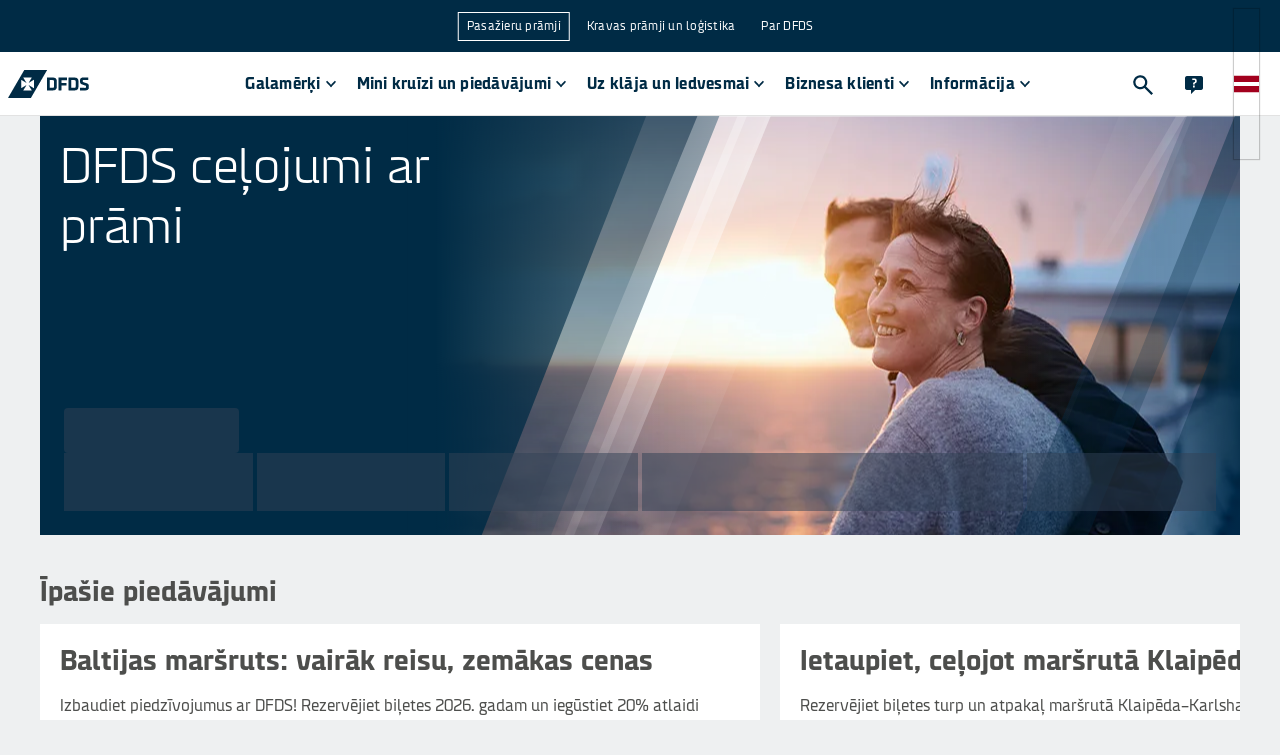

--- FILE ---
content_type: application/javascript
request_url: https://www.dfds.com/EntryLink-f04905f9dc1521426930.js
body_size: 1313
content:
"use strict";(self.__LOADABLE_LOADED_CHUNKS__=self.__LOADABLE_LOADED_CHUNKS__||[]).push([[2982,3637,7027,8749],{19255:function(t,e,n){n.r(e);var r=n(17502),l=n(45566),o=n(69627),a=n(32220),s=n(57041),i=n(54380);const c=["__typename"],f={Link:l.default,Url:a.default,AssetLink:o.default,UrlSlug:s.default,AppLink:l.default};e.default=t=>{let{__typename:e}=t,n=(0,r.A)(t,c);if(!e)return"error unknown typename";-1===e.indexOf("contentful_")&&(e="contentful_"+e);const l=f[e.split("_")[1]];return l?(0,i.Y)(l,Object.assign({},n)):e.split("_")[1]}},23202:function(t,e,n){var r=n(14041),l=n(15428);function o(){return o=Object.assign?Object.assign.bind():function(t){for(var e=1;e<arguments.length;e++){var n=arguments[e];for(var r in n)Object.prototype.hasOwnProperty.call(n,r)&&(t[r]=n[r])}return t},o.apply(this,arguments)}var a=(0,r.forwardRef)(function(t,e){return(0,l.jsx)("svg",o({xmlns:"http://www.w3.org/2000/svg",width:"1em",height:"1em",viewBox:"0 0 24 24",ref:e},t),(0,l.jsx)("path",{fill:"currentColor",d:"M11 4.999v2L6 7v12h12v-5.001h2V19a2 2 0 01-2 2H6a2 2 0 01-2-2V7a2 2 0 012-2l5-.001zM21 4v7l-1.987-.054-.009-3.543-6.844 6.844-1.414-1.414 6.817-6.818-3.491.038L14 4h7z"}))});e.A=a},32220:function(t,e,n){n.r(e);var r=n(17502),l=n(42483),o=n(6654),a=n(23202),s=n(54380);const i=["url","linkText","backgroundcolor"];const c=(0,l.A)("a",{target:"e1w7slny1"})({name:"5saheq",styles:"text-transform:uppercase;text-decoration:none;display:flex;align-items:center;font-weight:bolder"}),f=(0,l.A)("span",{target:"e1w7slny0"})("color:",t=>t.backgroundcolor&&o.A.colors.text.light.primary,";text-align:right;");var u={name:"1a2afmv",styles:"margin-left:10px"};e.default=t=>{let{url:e,linkText:n,backgroundcolor:l}=t,h=(0,r.A)(t,i);const p=e.split("/");return p.length>3&&("dfds.com"===p[2]||"www.dfds.com"===p[2])&&(e="/"+p.slice(3).join("/")),(0,s.FD)(c,Object.assign({},h,{href:e,target:"_blank",children:[(0,s.Y)(f,{backgroundcolor:l,children:n}),(0,s.Y)(a.A,{width:"24px",height:"20px",color:o.A.colors.text.secondary.primary,css:u})]}))}},54784:function(t,e,n){var r=n(14041),l=n(15428);function o(){return o=Object.assign?Object.assign.bind():function(t){for(var e=1;e<arguments.length;e++){var n=arguments[e];for(var r in n)Object.prototype.hasOwnProperty.call(n,r)&&(t[r]=n[r])}return t},o.apply(this,arguments)}var a=(0,r.forwardRef)(function(t,e){return(0,l.jsx)("svg",o({xmlns:"http://www.w3.org/2000/svg",width:"1em",height:"1em",viewBox:"0 0 24 24",ref:e},t),(0,l.jsx)("path",{fill:"currentColor",d:"M15 2l5 6v12c0 1-1 2-2 2H6c-1.105 0-2-1-2-2V4c0-1 .895-2 2-2h9zm1 14v2H8v-2h8zm0-3v2H8v-2h8zm0-3v2H8v-2h8zm-2-2V4H6v16h12V8h-4z"}))});e.A=a},57041:function(t,e,n){n.r(e);var r=n(49782),l=n(80822),o=n(54380);e.default=t=>{let{slug:e,children:n}=t;const{localeLower:a}=(0,l.P)(),s=e?a+"/"+e:null;return s?(0,o.Y)(r.N_,{to:s,children:n}):null}},69627:function(t,e,n){n.r(e);var r=n(17502),l=n(54784),o=n(83337),a=n(6654),s=n(54380);const i=["asset","linkText","presentation"];var c={name:"1a2afmv",styles:"margin-left:10px"},f={name:"1a2afmv",styles:"margin-left:10px"},u={name:"vnq30f",styles:"font-weight:700;display:flex;align-items:center"};e.default=t=>{const{asset:e,linkText:n,presentation:h}=t,p=(0,r.A)(t,i);return(0,s.FD)("a",Object.assign({href:e.url,target:"_blank",download:e.url.split("/").pop()},p,{css:u,children:[n,"Document Link"===h&&(0,s.Y)(l.A,{width:"24px",height:"20px",color:a.A.colors.text.secondary.primary,css:f}),"Download Link"===h&&(0,s.Y)(o.A,{width:"24px",height:"20px",color:a.A.colors.text.secondary.primary,css:c})]}))}},83337:function(t,e,n){var r=n(14041),l=n(15428);function o(){return o=Object.assign?Object.assign.bind():function(t){for(var e=1;e<arguments.length;e++){var n=arguments[e];for(var r in n)Object.prototype.hasOwnProperty.call(n,r)&&(t[r]=n[r])}return t},o.apply(this,arguments)}var a=(0,r.forwardRef)(function(t,e){return(0,l.jsx)("svg",o({width:"1em",height:"1em",viewBox:"0 0 24 24",fill:"none",xmlns:"http://www.w3.org/2000/svg",ref:e},t),(0,l.jsx)("path",{fillRule:"evenodd",clipRule:"evenodd",d:"M11 14.947V15h.048l.822.903a.2.2 0 00.295.002l5.851-6.318-1.502-1.401L13 11.954V4h-2v7.914l-3.574-3.85-1.442 1.367L11 14.947zM6 18h12v2H6v-2z",fill:"currentColor"}))});e.A=a}}]);
//# sourceMappingURL=EntryLink-f04905f9dc1521426930.js.map

--- FILE ---
content_type: application/javascript
request_url: https://www.dfds.com/TextAndMediaLayout-18034e8fb1db1e99bf7a.js
body_size: 1166
content:
"use strict";(self.__LOADABLE_LOADED_CHUNKS__=self.__LOADABLE_LOADED_CHUNKS__||[]).push([[3481],{17568:function(e,r,t){t.d(r,{o:function(){return s}});const s=(0,t(20774).default)({resolved:{},chunkName(){return"Markdown"},isReady(e){const r=this.resolve(e);return!0===this.resolved[r]&&!!t.m[r]},importAsync:()=>t.e(5412).then(t.bind(t,15760)),requireAsync(e){const r=this.resolve(e);return this.resolved[r]=!1,this.importAsync(e).then(e=>(this.resolved[r]=!0,e))},requireSync(e){const r=this.resolve(e);return t(r)},resolve(){return 15760}})},72519:function(e,r,t){t.d(r,{a:function(){return i},x:function(){return n}});var s=t(20774);const n=(0,s.default)({resolved:{},chunkName(){return"CardTextBlock"},isReady(e){const r=this.resolve(e);return!0===this.resolved[r]&&!!t.m[r]},importAsync:()=>t.e(5851).then(t.bind(t,39025)),requireAsync(e){const r=this.resolve(e);return this.resolved[r]=!1,this.importAsync(e).then(e=>(this.resolved[r]=!0,e))},requireSync(e){const r=this.resolve(e);return t(r)},resolve(){return 39025}}),i=(0,s.default)({resolved:{},chunkName(){return"FlexCard"},isReady(e){const r=this.resolve(e);return!0===this.resolved[r]&&!!t.m[r]},importAsync:()=>t.e(1960).then(t.bind(t,55686)),requireAsync(e){const r=this.resolve(e);return this.resolved[r]=!1,this.importAsync(e).then(e=>(this.resolved[r]=!0,e))},requireSync(e){const r=this.resolve(e);return t(r)},resolve(){return 55686}})},77821:function(e,r,t){t.d(r,{P:function(){return s}});const s=(0,t(20774).default)({resolved:{},chunkName(){return"PaxTimeTable"},isReady(e){const r=this.resolve(e);return!0===this.resolved[r]&&!!t.m[r]},importAsync:()=>Promise.all([t.e(8109),t.e(5197),t.e(2952),t.e(2541),t.e(6271),t.e(7299)]).then(t.bind(t,55853)),requireAsync(e){const r=this.resolve(e);return this.resolved[r]=!1,this.importAsync(e).then(e=>(this.resolved[r]=!0,e))},requireSync(e){const r=this.resolve(e);return t(r)},resolve(){return 55853}})},89999:function(e,r,t){t.d(r,{Hk:function(){return i},RN:function(){return n},sm:function(){return o}});var s=t(20774);const n=(0,s.default)({resolved:{},chunkName(){return"EntryLink"},isReady(e){const r=this.resolve(e);return!0===this.resolved[r]&&!!t.m[r]},importAsync:()=>t.e(3637).then(t.bind(t,19255)),requireAsync(e){const r=this.resolve(e);return this.resolved[r]=!1,this.importAsync(e).then(e=>(this.resolved[r]=!0,e))},requireSync(e){const r=this.resolve(e);return t(r)},resolve(){return 19255}}),i=(0,s.default)({resolved:{},chunkName(){return"AssetLink"},isReady(e){const r=this.resolve(e);return!0===this.resolved[r]&&!!t.m[r]},importAsync:()=>t.e(8749).then(t.bind(t,69627)),requireAsync(e){const r=this.resolve(e);return this.resolved[r]=!1,this.importAsync(e).then(e=>(this.resolved[r]=!0,e))},requireSync(e){const r=this.resolve(e);return t(r)},resolve(){return 69627}}),o=((0,s.default)({resolved:{},chunkName(){return"ExternalLink"},isReady(e){const r=this.resolve(e);return!0===this.resolved[r]&&!!t.m[r]},importAsync:()=>t.e(2982).then(t.bind(t,32220)),requireAsync(e){const r=this.resolve(e);return this.resolved[r]=!1,this.importAsync(e).then(e=>(this.resolved[r]=!0,e))},requireSync(e){const r=this.resolve(e);return t(r)},resolve(){return 32220}}),(0,s.default)({resolved:{},chunkName(){return"LocalizedLink"},isReady(e){const r=this.resolve(e);return!0===this.resolved[r]&&!!t.m[r]},importAsync:()=>Promise.resolve().then(t.bind(t,45566)),requireAsync(e){const r=this.resolve(e);return this.resolved[r]=!1,this.importAsync(e).then(e=>(this.resolved[r]=!0,e))},requireSync(e){const r=this.resolve(e);return t(r)},resolve(){return 45566}}),(0,s.default)({resolved:{},chunkName(){return"UrlSlug"},isReady(e){const r=this.resolve(e);return!0===this.resolved[r]&&!!t.m[r]},importAsync:()=>t.e(7027).then(t.bind(t,57041)),requireAsync(e){const r=this.resolve(e);return this.resolved[r]=!1,this.importAsync(e).then(e=>(this.resolved[r]=!0,e))},requireSync(e){const r=this.resolve(e);return t(r)},resolve(){return 57041}}),(0,s.default)({resolved:{},chunkName(){return"AutoLink"},isReady(e){const r=this.resolve(e);return!0===this.resolved[r]&&!!t.m[r]},importAsync:()=>Promise.resolve().then(t.bind(t,88169)),requireAsync(e){const r=this.resolve(e);return this.resolved[r]=!1,this.importAsync(e).then(e=>(this.resolved[r]=!0,e))},requireSync(e){const r=this.resolve(e);return t(r)},resolve(){return 88169}}))},92493:function(e,r,t){t.r(r),t.d(r,{default:function(){return v}});var s=t(85338),n=t(17568),i=t(72519),o=t(64986);const l=(0,t(20774).default)({resolved:{},chunkName(){return"Video"},isReady(e){const r=this.resolve(e);return!0===this.resolved[r]&&!!t.m[r]},importAsync:()=>Promise.all([t.e(8109),t.e(6308)]).then(t.bind(t,32971)),requireAsync(e){const r=this.resolve(e);return this.resolved[r]=!1,this.importAsync(e).then(e=>(this.resolved[r]=!0,e))},requireSync(e){const r=this.resolve(e);return t(r)},resolve(){return 32971}});var u=t(89999),c=t(80821),h=t(77821),d=t(54380);var v=e=>{const{title:r,text:t,makeTitleH1:v,images:a,imagesCollection:m,links:y,linksCollection:A,lightboxes:f,mediaType:p,videoId:k,videoOverlayImage:b,reverse:q,imageCreditLinksCollection:g}=e.contentRef||e,{mediaPosition:N,mediaWidth:R,backgroundColor:Y,blockWidth:S,imageBehaviour:L="cover"}=e;let _=null;const C=a||m&&m.items;var P;_=!k||"Youtube-video"!==p&&"Vimeo-video"!==p?C&&(1===C.length?(0,d.Y)(o.Y,Object.assign({},C[0],{imageBehaviour:L})):(0,d.Y)(o.H,{imageCollection:C,imageBehaviour:L})):(0,d.Y)(l,{videoId:k,type:(P=p,{"Youtube-video":"YouTube","Vimeo-video":"Vimeo"}[P]),overlayImage:null==b?void 0:b.url,videoName:r});const x=!(!Y||"White"===Y),B=A?A.items:y||null,O="top"!==N?"object"==typeof R?R:c.BI[R]:{md:12},D=q||"bottom"===N||"right"===N;return(0,d.FD)(i.a,{width:c.BI[S],mediaWidth:O,noPadding:!1,reverse:D,media:_,dark:x,action:B&&B.length>0&&(0,d.Y)(d.FK,{children:B.map(e=>{var r;return(0,d.Y)(u.RN,Object.assign({backgroundcolor:x},e),null==e||null===(r=e.sys)||void 0===r?void 0:r.id)})}),children:[r&&(0,d.Y)(s.$j,{as:v?"h1":"h2",children:r}),t&&(0,d.Y)(n.o,{source:t}),g&&g.items.map(e=>{let{sys:r,url:t,linkText:s}=e;return t&&s&&(0,d.Y)("div",{children:(0,d.Y)("a",{href:t,target:"_blank",children:s})},r.id)}),f&&(0,d.Y)(d.FK,{children:f.map(e=>(0,d.Y)(h.P,Object.assign({isModal:!0},e),e.contentRef.sys.id))})]})}}}]);
//# sourceMappingURL=TextAndMediaLayout-18034e8fb1db1e99bf7a.js.map

--- FILE ---
content_type: application/javascript
request_url: https://www.dfds.com/b31a550e4db9c731b54c21a6465c141ccbf8a9a8-40a1d3dd83667baef6a6.js
body_size: 154148
content:
/*! For license information please see b31a550e4db9c731b54c21a6465c141ccbf8a9a8-40a1d3dd83667baef6a6.js.LICENSE.txt */
(self.__LOADABLE_LOADED_CHUNKS__=self.__LOADABLE_LOADED_CHUNKS__||[]).push([[821],{1072:function(e,t,n){"use strict";n.d(t,{Yq:function(){return Rs},lH:function(){return qs},EM:function(){return Ys},Di:function(){return Ks},Wv:function(){return Ls},lu:function(){return Ns},VY:function(){return Xs},Nr:function(){return Gs}});var a={};n.r(a),n.d(a,{af:function(){return l},ar:function(){return g},arDZ:function(){return w},arEG:function(){return j},arMA:function(){return S},arSA:function(){return I},arTN:function(){return H},az:function(){return F},be:function(){return Q},beTarask:function(){return oe},bg:function(){return he},bn:function(){return we},bs:function(){return je},ca:function(){return xe},cs:function(){return Ce},cy:function(){return Xe},da:function(){return Ye},de:function(){return Qe},deAT:function(){return tt},el:function(){return rt},enAU:function(){return mt},enCA:function(){return ht},enGB:function(){return ft},enIE:function(){return gt},enIN:function(){return vt},enNZ:function(){return wt},enUS:function(){return kt.c},enZA:function(){return Pt},eo:function(){return At},es:function(){return It},et:function(){return Xt},eu:function(){return Lt},faIR:function(){return Bt},fi:function(){return un},fr:function(){return yn},frCA:function(){return vn},frCH:function(){return kn},fy:function(){return Wn},gd:function(){return xn},gl:function(){return Cn},gu:function(){return Xn},he:function(){return Gn},hi:function(){return Qn},hr:function(){return na},ht:function(){return oa},hu:function(){return pa},hy:function(){return va},id:function(){return Ma},is:function(){return Oa},it:function(){return Ha},itCH:function(){return Na},ja:function(){return Fa},jaHira:function(){return Ka},ka:function(){return Va},kk:function(){return ai},km:function(){return si},kn:function(){return li},ko:function(){return gi},lb:function(){return Wi},lt:function(){return Di},lv:function(){return Fi},mk:function(){return Bi},mn:function(){return $i},ms:function(){return tr},mt:function(){return rr},nb:function(){return dr},nl:function(){return hr},nlBE:function(){return yr},nn:function(){return Mr},oc:function(){return Or},pl:function(){return Hr},pt:function(){return qr},ptBR:function(){return Gr},ro:function(){return Jr},ru:function(){return no},sk:function(){return lo},sl:function(){return go},sq:function(){return wo},sr:function(){return jo},srLatn:function(){return So},sv:function(){return Eo},ta:function(){return No},te:function(){return Fo},th:function(){return Ko},tr:function(){return Vo},ug:function(){return Zo},uk:function(){return ss},uz:function(){return ms},uzCyrl:function(){return fs},vi:function(){return bs},zhCN:function(){return js},zhHK:function(){return Ss},zhTW:function(){return Is}});const i={lessThanXSeconds:{one:"minder as 'n sekonde",other:"minder as {{count}} sekondes"},xSeconds:{one:"1 sekonde",other:"{{count}} sekondes"},halfAMinute:"'n halwe minuut",lessThanXMinutes:{one:"minder as 'n minuut",other:"minder as {{count}} minute"},xMinutes:{one:"'n minuut",other:"{{count}} minute"},aboutXHours:{one:"ongeveer 1 uur",other:"ongeveer {{count}} ure"},xHours:{one:"1 uur",other:"{{count}} ure"},xDays:{one:"1 dag",other:"{{count}} dae"},aboutXWeeks:{one:"ongeveer 1 week",other:"ongeveer {{count}} weke"},xWeeks:{one:"1 week",other:"{{count}} weke"},aboutXMonths:{one:"ongeveer 1 maand",other:"ongeveer {{count}} maande"},xMonths:{one:"1 maand",other:"{{count}} maande"},aboutXYears:{one:"ongeveer 1 jaar",other:"ongeveer {{count}} jaar"},xYears:{one:"1 jaar",other:"{{count}} jaar"},overXYears:{one:"meer as 1 jaar",other:"meer as {{count}} jaar"},almostXYears:{one:"byna 1 jaar",other:"byna {{count}} jaar"}};var r=n(67404);const o={date:(0,r.k)({formats:{full:"EEEE, d MMMM yyyy",long:"d MMMM yyyy",medium:"d MMM yyyy",short:"yyyy/MM/dd"},defaultWidth:"full"}),time:(0,r.k)({formats:{full:"HH:mm:ss zzzz",long:"HH:mm:ss z",medium:"HH:mm:ss",short:"HH:mm"},defaultWidth:"full"}),dateTime:(0,r.k)({formats:{full:"{{date}} 'om' {{time}}",long:"{{date}} 'om' {{time}}",medium:"{{date}}, {{time}}",short:"{{date}}, {{time}}"},defaultWidth:"full"})},s={lastWeek:"'verlede' eeee 'om' p",yesterday:"'gister om' p",today:"'vandag om' p",tomorrow:"'môre om' p",nextWeek:"eeee 'om' p",other:"P"};var u=n(59574);const d={ordinalNumber:e=>{const t=Number(e),n=t%100;if(n<20)switch(n){case 1:case 8:return t+"ste";default:return t+"de"}return t+"ste"},era:(0,u.o)({values:{narrow:["vC","nC"],abbreviated:["vC","nC"],wide:["voor Christus","na Christus"]},defaultWidth:"wide"}),quarter:(0,u.o)({values:{narrow:["1","2","3","4"],abbreviated:["K1","K2","K3","K4"],wide:["1ste kwartaal","2de kwartaal","3de kwartaal","4de kwartaal"]},defaultWidth:"wide",argumentCallback:e=>e-1}),month:(0,u.o)({values:{narrow:["J","F","M","A","M","J","J","A","S","O","N","D"],abbreviated:["Jan","Feb","Mrt","Apr","Mei","Jun","Jul","Aug","Sep","Okt","Nov","Des"],wide:["Januarie","Februarie","Maart","April","Mei","Junie","Julie","Augustus","September","Oktober","November","Desember"]},defaultWidth:"wide"}),day:(0,u.o)({values:{narrow:["S","M","D","W","D","V","S"],short:["So","Ma","Di","Wo","Do","Vr","Sa"],abbreviated:["Son","Maa","Din","Woe","Don","Vry","Sat"],wide:["Sondag","Maandag","Dinsdag","Woensdag","Donderdag","Vrydag","Saterdag"]},defaultWidth:"wide"}),dayPeriod:(0,u.o)({values:{narrow:{am:"vm",pm:"nm",midnight:"middernag",noon:"middaguur",morning:"oggend",afternoon:"middag",evening:"laat middag",night:"aand"},abbreviated:{am:"vm",pm:"nm",midnight:"middernag",noon:"middaguur",morning:"oggend",afternoon:"middag",evening:"laat middag",night:"aand"},wide:{am:"vm",pm:"nm",midnight:"middernag",noon:"middaguur",morning:"oggend",afternoon:"middag",evening:"laat middag",night:"aand"}},defaultWidth:"wide",formattingValues:{narrow:{am:"vm",pm:"nm",midnight:"middernag",noon:"uur die middag",morning:"uur die oggend",afternoon:"uur die middag",evening:"uur die aand",night:"uur die aand"},abbreviated:{am:"vm",pm:"nm",midnight:"middernag",noon:"uur die middag",morning:"uur die oggend",afternoon:"uur die middag",evening:"uur die aand",night:"uur die aand"},wide:{am:"vm",pm:"nm",midnight:"middernag",noon:"uur die middag",morning:"uur die oggend",afternoon:"uur die middag",evening:"uur die aand",night:"uur die aand"}},defaultFormattingWidth:"wide"})};var c=n(98094),m=n(21296);const l={code:"af",formatDistance:(e,t,n)=>{let a;const r=i[e];return a="string"==typeof r?r:1===t?r.one:r.other.replace("{{count}}",String(t)),n?.addSuffix?n.comparison&&n.comparison>0?"oor "+a:a+" gelede":a},formatLong:o,formatRelative:(e,t,n,a)=>s[e],localize:d,match:{ordinalNumber:(0,m.K)({matchPattern:/^(\d+)(ste|de)?/i,parsePattern:/\d+/i,valueCallback:e=>parseInt(e,10)}),era:(0,c.A)({matchPatterns:{narrow:/^([vn]\.? ?C\.?)/,abbreviated:/^([vn]\. ?C\.?)/,wide:/^((voor|na) Christus)/},defaultMatchWidth:"wide",parsePatterns:{any:[/^v/,/^n/]},defaultParseWidth:"any"}),quarter:(0,c.A)({matchPatterns:{narrow:/^[1234]/i,abbreviated:/^K[1234]/i,wide:/^[1234](st|d)e kwartaal/i},defaultMatchWidth:"wide",parsePatterns:{any:[/1/i,/2/i,/3/i,/4/i]},defaultParseWidth:"any",valueCallback:e=>e+1}),month:(0,c.A)({matchPatterns:{narrow:/^[jfmasond]/i,abbreviated:/^(Jan|Feb|Mrt|Apr|Mei|Jun|Jul|Aug|Sep|Okt|Nov|Dec)\.?/i,wide:/^(Januarie|Februarie|Maart|April|Mei|Junie|Julie|Augustus|September|Oktober|November|Desember)/i},defaultMatchWidth:"wide",parsePatterns:{narrow:[/^J/i,/^F/i,/^M/i,/^A/i,/^M/i,/^J/i,/^J/i,/^A/i,/^S/i,/^O/i,/^N/i,/^D/i],any:[/^Jan/i,/^Feb/i,/^Mrt/i,/^Apr/i,/^Mei/i,/^Jun/i,/^Jul/i,/^Aug/i,/^Sep/i,/^Okt/i,/^Nov/i,/^Dec/i]},defaultParseWidth:"any"}),day:(0,c.A)({matchPatterns:{narrow:/^[smdwv]/i,short:/^(So|Ma|Di|Wo|Do|Vr|Sa)/i,abbreviated:/^(Son|Maa|Din|Woe|Don|Vry|Sat)/i,wide:/^(Sondag|Maandag|Dinsdag|Woensdag|Donderdag|Vrydag|Saterdag)/i},defaultMatchWidth:"wide",parsePatterns:{narrow:[/^S/i,/^M/i,/^D/i,/^W/i,/^D/i,/^V/i,/^S/i],any:[/^So/i,/^Ma/i,/^Di/i,/^Wo/i,/^Do/i,/^Vr/i,/^Sa/i]},defaultParseWidth:"any"}),dayPeriod:(0,c.A)({matchPatterns:{any:/^(vm|nm|middernag|(?:uur )?die (oggend|middag|aand))/i},defaultMatchWidth:"any",parsePatterns:{any:{am:/^vm/i,pm:/^nm/i,midnight:/^middernag/i,noon:/^middaguur/i,morning:/oggend/i,afternoon:/middag/i,evening:/laat middag/i,night:/aand/i}},defaultParseWidth:"any"})},options:{weekStartsOn:0,firstWeekContainsDate:1}};const h={lessThanXSeconds:{one:"أقل من ثانية",two:"أقل من ثانيتين",threeToTen:"أقل من {{count}} ثواني",other:"أقل من {{count}} ثانية"},xSeconds:{one:"ثانية واحدة",two:"ثانيتان",threeToTen:"{{count}} ثواني",other:"{{count}} ثانية"},halfAMinute:"نصف دقيقة",lessThanXMinutes:{one:"أقل من دقيقة",two:"أقل من دقيقتين",threeToTen:"أقل من {{count}} دقائق",other:"أقل من {{count}} دقيقة"},xMinutes:{one:"دقيقة واحدة",two:"دقيقتان",threeToTen:"{{count}} دقائق",other:"{{count}} دقيقة"},aboutXHours:{one:"ساعة واحدة تقريباً",two:"ساعتين تقريبا",threeToTen:"{{count}} ساعات تقريباً",other:"{{count}} ساعة تقريباً"},xHours:{one:"ساعة واحدة",two:"ساعتان",threeToTen:"{{count}} ساعات",other:"{{count}} ساعة"},xDays:{one:"يوم واحد",two:"يومان",threeToTen:"{{count}} أيام",other:"{{count}} يوم"},aboutXWeeks:{one:"أسبوع واحد تقريبا",two:"أسبوعين تقريبا",threeToTen:"{{count}} أسابيع تقريبا",other:"{{count}} أسبوعا تقريبا"},xWeeks:{one:"أسبوع واحد",two:"أسبوعان",threeToTen:"{{count}} أسابيع",other:"{{count}} أسبوعا"},aboutXMonths:{one:"شهر واحد تقريباً",two:"شهرين تقريبا",threeToTen:"{{count}} أشهر تقريبا",other:"{{count}} شهرا تقريباً"},xMonths:{one:"شهر واحد",two:"شهران",threeToTen:"{{count}} أشهر",other:"{{count}} شهرا"},aboutXYears:{one:"سنة واحدة تقريباً",two:"سنتين تقريبا",threeToTen:"{{count}} سنوات تقريباً",other:"{{count}} سنة تقريباً"},xYears:{one:"سنة واحد",two:"سنتان",threeToTen:"{{count}} سنوات",other:"{{count}} سنة"},overXYears:{one:"أكثر من سنة",two:"أكثر من سنتين",threeToTen:"أكثر من {{count}} سنوات",other:"أكثر من {{count}} سنة"},almostXYears:{one:"ما يقارب سنة واحدة",two:"ما يقارب سنتين",threeToTen:"ما يقارب {{count}} سنوات",other:"ما يقارب {{count}} سنة"}},p={date:(0,r.k)({formats:{full:"EEEE، do MMMM y",long:"do MMMM y",medium:"d MMM y",short:"dd/MM/yyyy"},defaultWidth:"full"}),time:(0,r.k)({formats:{full:"HH:mm:ss",long:"HH:mm:ss",medium:"HH:mm:ss",short:"HH:mm"},defaultWidth:"full"}),dateTime:(0,r.k)({formats:{full:"{{date}} 'عند الساعة' {{time}}",long:"{{date}} 'عند الساعة' {{time}}",medium:"{{date}}, {{time}}",short:"{{date}}, {{time}}"},defaultWidth:"full"})},f={lastWeek:"eeee 'الماضي عند الساعة' p",yesterday:"'الأمس عند الساعة' p",today:"'اليوم عند الساعة' p",tomorrow:"'غدا عند الساعة' p",nextWeek:"eeee 'القادم عند الساعة' p",other:"P"},g={code:"ar",formatDistance:(e,t,n)=>{const a=h[e];let i;return i="string"==typeof a?a:1===t?a.one:2===t?a.two:t<=10?a.threeToTen.replace("{{count}}",String(t)):a.other.replace("{{count}}",String(t)),n?.addSuffix?n.comparison&&n.comparison>0?"خلال "+i:"منذ "+i:i},formatLong:p,formatRelative:e=>f[e],localize:{ordinalNumber:e=>String(e),era:(0,u.o)({values:{narrow:["ق","ب"],abbreviated:["ق.م.","ب.م."],wide:["قبل الميلاد","بعد الميلاد"]},defaultWidth:"wide"}),quarter:(0,u.o)({values:{narrow:["1","2","3","4"],abbreviated:["ر1","ر2","ر3","ر4"],wide:["الربع الأول","الربع الثاني","الربع الثالث","الربع الرابع"]},defaultWidth:"wide",argumentCallback:e=>e-1}),month:(0,u.o)({values:{narrow:["ي","ف","م","أ","م","ي","ي","أ","س","أ","ن","د"],abbreviated:["يناير","فبراير","مارس","أبريل","مايو","يونيو","يوليو","أغسطس","سبتمبر","أكتوبر","نوفمبر","ديسمبر"],wide:["يناير","فبراير","مارس","أبريل","مايو","يونيو","يوليو","أغسطس","سبتمبر","أكتوبر","نوفمبر","ديسمبر"]},defaultWidth:"wide"}),day:(0,u.o)({values:{narrow:["ح","ن","ث","ر","خ","ج","س"],short:["أحد","اثنين","ثلاثاء","أربعاء","خميس","جمعة","سبت"],abbreviated:["أحد","اثنين","ثلاثاء","أربعاء","خميس","جمعة","سبت"],wide:["الأحد","الاثنين","الثلاثاء","الأربعاء","الخميس","الجمعة","السبت"]},defaultWidth:"wide"}),dayPeriod:(0,u.o)({values:{narrow:{am:"ص",pm:"م",morning:"الصباح",noon:"الظهر",afternoon:"بعد الظهر",evening:"المساء",night:"الليل",midnight:"منتصف الليل"},abbreviated:{am:"ص",pm:"م",morning:"الصباح",noon:"الظهر",afternoon:"بعد الظهر",evening:"المساء",night:"الليل",midnight:"منتصف الليل"},wide:{am:"ص",pm:"م",morning:"الصباح",noon:"الظهر",afternoon:"بعد الظهر",evening:"المساء",night:"الليل",midnight:"منتصف الليل"}},defaultWidth:"wide",formattingValues:{narrow:{am:"ص",pm:"م",morning:"في الصباح",noon:"الظهر",afternoon:"بعد الظهر",evening:"في المساء",night:"في الليل",midnight:"منتصف الليل"},abbreviated:{am:"ص",pm:"م",morning:"في الصباح",noon:"الظهر",afternoon:"بعد الظهر",evening:"في المساء",night:"في الليل",midnight:"منتصف الليل"},wide:{am:"ص",pm:"م",morning:"في الصباح",noon:"الظهر",afternoon:"بعد الظهر",evening:"في المساء",night:"في الليل",midnight:"منتصف الليل"}},defaultFormattingWidth:"wide"})},match:{ordinalNumber:(0,m.K)({matchPattern:/^(\d+)(th|st|nd|rd)?/i,parsePattern:/\d+/i,valueCallback:e=>parseInt(e,10)}),era:(0,c.A)({matchPatterns:{narrow:/[قب]/,abbreviated:/[قب]\.م\./,wide:/(قبل|بعد) الميلاد/},defaultMatchWidth:"wide",parsePatterns:{any:[/قبل/,/بعد/]},defaultParseWidth:"any"}),quarter:(0,c.A)({matchPatterns:{narrow:/^[1234]/i,abbreviated:/ر[1234]/,wide:/الربع (الأول|الثاني|الثالث|الرابع)/},defaultMatchWidth:"wide",parsePatterns:{any:[/1/i,/2/i,/3/i,/4/i]},defaultParseWidth:"any",valueCallback:e=>e+1}),month:(0,c.A)({matchPatterns:{narrow:/^[أيفمسند]/,abbreviated:/^(يناير|فبراير|مارس|أبريل|مايو|يونيو|يوليو|أغسطس|سبتمبر|أكتوبر|نوفمبر|ديسمبر)/,wide:/^(يناير|فبراير|مارس|أبريل|مايو|يونيو|يوليو|أغسطس|سبتمبر|أكتوبر|نوفمبر|ديسمبر)/},defaultMatchWidth:"wide",parsePatterns:{narrow:[/^ي/i,/^ف/i,/^م/i,/^أ/i,/^م/i,/^ي/i,/^ي/i,/^أ/i,/^س/i,/^أ/i,/^ن/i,/^د/i],any:[/^يناير/i,/^فبراير/i,/^مارس/i,/^أبريل/i,/^مايو/i,/^يونيو/i,/^يوليو/i,/^أغسطس/i,/^سبتمبر/i,/^أكتوبر/i,/^نوفمبر/i,/^ديسمبر/i]},defaultParseWidth:"any"}),day:(0,c.A)({matchPatterns:{narrow:/^[حنثرخجس]/i,short:/^(أحد|اثنين|ثلاثاء|أربعاء|خميس|جمعة|سبت)/i,abbreviated:/^(أحد|اثنين|ثلاثاء|أربعاء|خميس|جمعة|سبت)/i,wide:/^(الأحد|الاثنين|الثلاثاء|الأربعاء|الخميس|الجمعة|السبت)/i},defaultMatchWidth:"wide",parsePatterns:{narrow:[/^ح/i,/^ن/i,/^ث/i,/^ر/i,/^خ/i,/^ج/i,/^س/i],wide:[/^الأحد/i,/^الاثنين/i,/^الثلاثاء/i,/^الأربعاء/i,/^الخميس/i,/^الجمعة/i,/^السبت/i],any:[/^أح/i,/^اث/i,/^ث/i,/^أر/i,/^خ/i,/^ج/i,/^س/i]},defaultParseWidth:"any"}),dayPeriod:(0,c.A)({matchPatterns:{narrow:/^(ص|م|منتصف الليل|الظهر|بعد الظهر|في الصباح|في المساء|في الليل)/,any:/^(ص|م|منتصف الليل|الظهر|بعد الظهر|في الصباح|في المساء|في الليل)/},defaultMatchWidth:"any",parsePatterns:{any:{am:/^ص/,pm:/^م/,midnight:/منتصف الليل/,noon:/الظهر/,afternoon:/بعد الظهر/,morning:/في الصباح/,evening:/في المساء/,night:/في الليل/}},defaultParseWidth:"any"})},options:{weekStartsOn:6,firstWeekContainsDate:1}};const y={lessThanXSeconds:{one:"أقل من ثانية واحدة",two:"أقل من ثانتين",threeToTen:"أقل من {{count}} ثواني",other:"أقل من {{count}} ثانية"},xSeconds:{one:"ثانية واحدة",two:"ثانتين",threeToTen:"{{count}} ثواني",other:"{{count}} ثانية"},halfAMinute:"نصف دقيقة",lessThanXMinutes:{one:"أقل من دقيقة",two:"أقل من دقيقتين",threeToTen:"أقل من {{count}} دقائق",other:"أقل من {{count}} دقيقة"},xMinutes:{one:"دقيقة واحدة",two:"دقيقتين",threeToTen:"{{count}} دقائق",other:"{{count}} دقيقة"},aboutXHours:{one:"ساعة واحدة تقريباً",two:"ساعتين تقريباً",threeToTen:"{{count}} ساعات تقريباً",other:"{{count}} ساعة تقريباً"},xHours:{one:"ساعة واحدة",two:"ساعتين",threeToTen:"{{count}} ساعات",other:"{{count}} ساعة"},xDays:{one:"يوم واحد",two:"يومين",threeToTen:"{{count}} أيام",other:"{{count}} يوم"},aboutXWeeks:{one:"أسبوع واحد تقريباً",two:"أسبوعين تقريباً",threeToTen:"{{count}} أسابيع تقريباً",other:"{{count}} أسبوع تقريباً"},xWeeks:{one:"أسبوع واحد",two:"أسبوعين",threeToTen:"{{count}} أسابيع",other:"{{count}} أسبوع"},aboutXMonths:{one:"شهر واحد تقريباً",two:"شهرين تقريباً",threeToTen:"{{count}} أشهر تقريباً",other:"{{count}} شهر تقريباً"},xMonths:{one:"شهر واحد",two:"شهرين",threeToTen:"{{count}} أشهر",other:"{{count}} شهر"},aboutXYears:{one:"عام واحد تقريباً",two:"عامين تقريباً",threeToTen:"{{count}} أعوام تقريباً",other:"{{count}} عام تقريباً"},xYears:{one:"عام واحد",two:"عامين",threeToTen:"{{count}} أعوام",other:"{{count}} عام"},overXYears:{one:"أكثر من عام",two:"أكثر من عامين",threeToTen:"أكثر من {{count}} أعوام",other:"أكثر من {{count}} عام"},almostXYears:{one:"عام واحد تقريباً",two:"عامين تقريباً",threeToTen:"{{count}} أعوام تقريباً",other:"{{count}} عام تقريباً"}},v={date:(0,r.k)({formats:{full:"EEEE, MMMM do, y",long:"MMMM do, y",medium:"MMM d, y",short:"MM/dd/yyyy"},defaultWidth:"full"}),time:(0,r.k)({formats:{full:"h:mm:ss a zzzz",long:"h:mm:ss a z",medium:"h:mm:ss a",short:"h:mm a"},defaultWidth:"full"}),dateTime:(0,r.k)({formats:{full:"{{date}} 'عند' {{time}}",long:"{{date}} 'عند' {{time}}",medium:"{{date}}, {{time}}",short:"{{date}}, {{time}}"},defaultWidth:"full"})},b={lastWeek:"'أخر' eeee 'عند' p",yesterday:"'أمس عند' p",today:"'اليوم عند' p",tomorrow:"'غداً عند' p",nextWeek:"eeee 'عند' p",other:"P"},w={code:"ar-DZ",formatDistance:(e,t,n)=>{n=n||{};const a=y[e];let i;return i="string"==typeof a?a:1===t?a.one:2===t?a.two:t<=10?a.threeToTen.replace("{{count}}",String(t)):a.other.replace("{{count}}",String(t)),n.addSuffix?n.comparison&&n.comparison>0?"في خلال "+i:"منذ "+i:i},formatLong:v,formatRelative:(e,t,n,a)=>b[e],localize:{ordinalNumber:e=>String(e),era:(0,u.o)({values:{narrow:["ق","ب"],abbreviated:["ق.م.","ب.م."],wide:["قبل الميلاد","بعد الميلاد"]},defaultWidth:"wide"}),quarter:(0,u.o)({values:{narrow:["1","2","3","4"],abbreviated:["ر1","ر2","ر3","ر4"],wide:["الربع الأول","الربع الثاني","الربع الثالث","الربع الرابع"]},defaultWidth:"wide",argumentCallback:e=>Number(e)-1}),month:(0,u.o)({values:{narrow:["ج","ف","م","أ","م","ج","ج","أ","س","أ","ن","د"],abbreviated:["جانـ","فيفـ","مارس","أفريل","مايـ","جوانـ","جويـ","أوت","سبتـ","أكتـ","نوفـ","ديسـ"],wide:["جانفي","فيفري","مارس","أفريل","ماي","جوان","جويلية","أوت","سبتمبر","أكتوبر","نوفمبر","ديسمبر"]},defaultWidth:"wide"}),day:(0,u.o)({values:{narrow:["ح","ن","ث","ر","خ","ج","س"],short:["أحد","اثنين","ثلاثاء","أربعاء","خميس","جمعة","سبت"],abbreviated:["أحد","اثنـ","ثلا","أربـ","خميـ","جمعة","سبت"],wide:["الأحد","الاثنين","الثلاثاء","الأربعاء","الخميس","الجمعة","السبت"]},defaultWidth:"wide"}),dayPeriod:(0,u.o)({values:{narrow:{am:"ص",pm:"م",midnight:"ن",noon:"ظ",morning:"صباحاً",afternoon:"بعد الظهر",evening:"مساءاً",night:"ليلاً"},abbreviated:{am:"ص",pm:"م",midnight:"نصف الليل",noon:"ظهر",morning:"صباحاً",afternoon:"بعد الظهر",evening:"مساءاً",night:"ليلاً"},wide:{am:"ص",pm:"م",midnight:"نصف الليل",noon:"ظهر",morning:"صباحاً",afternoon:"بعد الظهر",evening:"مساءاً",night:"ليلاً"}},defaultWidth:"wide",formattingValues:{narrow:{am:"ص",pm:"م",midnight:"ن",noon:"ظ",morning:"في الصباح",afternoon:"بعد الظـهر",evening:"في المساء",night:"في الليل"},abbreviated:{am:"ص",pm:"م",midnight:"نصف الليل",noon:"ظهر",morning:"في الصباح",afternoon:"بعد الظهر",evening:"في المساء",night:"في الليل"},wide:{am:"ص",pm:"م",midnight:"نصف الليل",noon:"ظهر",morning:"صباحاً",afternoon:"بعد الظـهر",evening:"في المساء",night:"في الليل"}},defaultFormattingWidth:"wide"})},match:{ordinalNumber:(0,m.K)({matchPattern:/^(\d+)(th|st|nd|rd)?/i,parsePattern:/\d+/i,valueCallback:e=>parseInt(e,10)}),era:(0,c.A)({matchPatterns:{narrow:/^(ق|ب)/i,abbreviated:/^(ق\.?\s?م\.?|ق\.?\s?م\.?\s?|a\.?\s?d\.?|c\.?\s?)/i,wide:/^(قبل الميلاد|قبل الميلاد|بعد الميلاد|بعد الميلاد)/i},defaultMatchWidth:"wide",parsePatterns:{any:[/^قبل/i,/^بعد/i]},defaultParseWidth:"any"}),quarter:(0,c.A)({matchPatterns:{narrow:/^[1234]/i,abbreviated:/^ر[1234]/i,wide:/^الربع [1234]/i},defaultMatchWidth:"wide",parsePatterns:{any:[/1/i,/2/i,/3/i,/4/i]},defaultParseWidth:"any",valueCallback:e=>Number(e)+1}),month:(0,c.A)({matchPatterns:{narrow:/^[جفمأسند]/i,abbreviated:/^(جان|فيف|مار|أفر|ماي|جوا|جوي|أوت|سبت|أكت|نوف|ديس)/i,wide:/^(جانفي|فيفري|مارس|أفريل|ماي|جوان|جويلية|أوت|سبتمبر|أكتوبر|نوفمبر|ديسمبر)/i},defaultMatchWidth:"wide",parsePatterns:{narrow:[/^ج/i,/^ف/i,/^م/i,/^أ/i,/^م/i,/^ج/i,/^ج/i,/^أ/i,/^س/i,/^أ/i,/^ن/i,/^د/i],any:[/^جان/i,/^فيف/i,/^مار/i,/^أفر/i,/^ماي/i,/^جوا/i,/^جوي/i,/^أوت/i,/^سبت/i,/^أكت/i,/^نوف/i,/^ديس/i]},defaultParseWidth:"any"}),day:(0,c.A)({matchPatterns:{narrow:/^[حنثرخجس]/i,short:/^(أحد|اثنين|ثلاثاء|أربعاء|خميس|جمعة|سبت)/i,abbreviated:/^(أحد|اثن|ثلا|أرب|خمي|جمعة|سبت)/i,wide:/^(الأحد|الاثنين|الثلاثاء|الأربعاء|الخميس|الجمعة|السبت)/i},defaultMatchWidth:"wide",parsePatterns:{narrow:[/^ح/i,/^ن/i,/^ث/i,/^ر/i,/^خ/i,/^ج/i,/^س/i],wide:[/^الأحد/i,/^الاثنين/i,/^الثلاثاء/i,/^الأربعاء/i,/^الخميس/i,/^الجمعة/i,/^السبت/i],any:[/^أح/i,/^اث/i,/^ث/i,/^أر/i,/^خ/i,/^ج/i,/^س/i]},defaultParseWidth:"any"}),dayPeriod:(0,c.A)({matchPatterns:{narrow:/^(a|p|mi|n|(in the|at) (morning|afternoon|evening|night))/i,any:/^([ap]\.?\s?m\.?|midnight|noon|(in the|at) (morning|afternoon|evening|night))/i},defaultMatchWidth:"any",parsePatterns:{any:{am:/^a/i,pm:/^p/i,midnight:/^mi/i,noon:/^no/i,morning:/morning/i,afternoon:/afternoon/i,evening:/evening/i,night:/night/i}},defaultParseWidth:"any"})},options:{weekStartsOn:0,firstWeekContainsDate:1}};const k={lessThanXSeconds:{one:"أقل من ثانية",two:"أقل من ثانيتين",threeToTen:"أقل من {{count}} ثواني",other:"أقل من {{count}} ثانية"},xSeconds:{one:"ثانية",two:"ثانيتين",threeToTen:"{{count}} ثواني",other:"{{count}} ثانية"},halfAMinute:"نص دقيقة",lessThanXMinutes:{one:"أقل من دقيقة",two:"أقل من دقيقتين",threeToTen:"أقل من {{count}} دقايق",other:"أقل من {{count}} دقيقة"},xMinutes:{one:"دقيقة",two:"دقيقتين",threeToTen:"{{count}} دقايق",other:"{{count}} دقيقة"},aboutXHours:{one:"حوالي ساعة",two:"حوالي ساعتين",threeToTen:"حوالي {{count}} ساعات",other:"حوالي {{count}} ساعة"},xHours:{one:"ساعة",two:"ساعتين",threeToTen:"{{count}} ساعات",other:"{{count}} ساعة"},xDays:{one:"يوم",two:"يومين",threeToTen:"{{count}} أيام",other:"{{count}} يوم"},aboutXWeeks:{one:"حوالي أسبوع",two:"حوالي أسبوعين",threeToTen:"حوالي {{count}} أسابيع",other:"حوالي {{count}} أسبوع"},xWeeks:{one:"أسبوع",two:"أسبوعين",threeToTen:"{{count}} أسابيع",other:"{{count}} أسبوع"},aboutXMonths:{one:"حوالي شهر",two:"حوالي شهرين",threeToTen:"حوالي {{count}} أشهر",other:"حوالي {{count}} شهر"},xMonths:{one:"شهر",two:"شهرين",threeToTen:"{{count}} أشهر",other:"{{count}} شهر"},aboutXYears:{one:"حوالي سنة",two:"حوالي سنتين",threeToTen:"حوالي {{count}} سنين",other:"حوالي {{count}} سنة"},xYears:{one:"عام",two:"عامين",threeToTen:"{{count}} أعوام",other:"{{count}} عام"},overXYears:{one:"أكثر من سنة",two:"أكثر من سنتين",threeToTen:"أكثر من {{count}} سنين",other:"أكثر من {{count}} سنة"},almostXYears:{one:"عام تقريبًا",two:"عامين تقريبًا",threeToTen:"{{count}} أعوام تقريبًا",other:"{{count}} عام تقريبًا"}},M={date:(0,r.k)({formats:{full:"EEEE، do MMMM y",long:"do MMMM y",medium:"dd/MMM/y",short:"d/MM/y"},defaultWidth:"full"}),time:(0,r.k)({formats:{full:"h:mm:ss a zzzz",long:"h:mm:ss a z",medium:"h:mm:ss a",short:"h:mm a"},defaultWidth:"full"}),dateTime:(0,r.k)({formats:{full:"{{date}} 'الساعة' {{time}}",long:"{{date}} 'الساعة' {{time}}",medium:"{{date}}, {{time}}",short:"{{date}}, {{time}}"},defaultWidth:"full"})},P={lastWeek:"eeee 'اللي جاي الساعة' p",yesterday:"'إمبارح الساعة' p",today:"'النهاردة الساعة' p",tomorrow:"'بكرة الساعة' p",nextWeek:"eeee 'الساعة' p",other:"P"},j={code:"ar-EG",formatDistance:(e,t,n)=>{let a;const i=k[e];return a="string"==typeof i?i:1===t?i.one:2===t?i.two:t<=10?i.threeToTen.replace("{{count}}",String(t)):i.other.replace("{{count}}",String(t)),n?.addSuffix?n.comparison&&n.comparison>0?`في خلال ${a}`:`منذ ${a}`:a},formatLong:M,formatRelative:(e,t,n,a)=>P[e],localize:{ordinalNumber:(e,t)=>String(e),era:(0,u.o)({values:{narrow:["ق","ب"],abbreviated:["ق.م","ب.م"],wide:["قبل الميلاد","بعد الميلاد"]},defaultWidth:"wide"}),quarter:(0,u.o)({values:{narrow:["1","2","3","4"],abbreviated:["ر1","ر2","ر3","ر4"],wide:["الربع الأول","الربع الثاني","الربع الثالث","الربع الرابع"]},defaultWidth:"wide",argumentCallback:e=>e-1}),month:(0,u.o)({values:{narrow:["ي","ف","م","أ","م","ي","ي","أ","س","أ","ن","د"],abbreviated:["ينا","فبر","مارس","أبريل","مايو","يونـ","يولـ","أغسـ","سبتـ","أكتـ","نوفـ","ديسـ"],wide:["يناير","فبراير","مارس","أبريل","مايو","يونيو","يوليو","أغسطس","سبتمبر","أكتوبر","نوفمبر","ديسمبر"]},defaultWidth:"wide"}),day:(0,u.o)({values:{narrow:["ح","ن","ث","ر","خ","ج","س"],short:["أحد","اثنين","ثلاثاء","أربعاء","خميس","جمعة","سبت"],abbreviated:["أحد","اثنين","ثلاثاء","أربعاء","خميس","جمعة","سبت"],wide:["الأحد","الاثنين","الثلاثاء","الأربعاء","الخميس","الجمعة","السبت"]},defaultWidth:"wide"}),dayPeriod:(0,u.o)({values:{narrow:{am:"ص",pm:"م",midnight:"ن",noon:"ظ",morning:"صباحاً",afternoon:"بعد الظهر",evening:"مساءً",night:"ليلاً"},abbreviated:{am:"ص",pm:"م",midnight:"نصف الليل",noon:"ظهراً",morning:"صباحاً",afternoon:"بعد الظهر",evening:"مساءً",night:"ليلاً"},wide:{am:"ص",pm:"م",midnight:"نصف الليل",noon:"ظهراً",morning:"صباحاً",afternoon:"بعد الظهر",evening:"مساءً",night:"ليلاً"}},defaultWidth:"wide",formattingValues:{narrow:{am:"ص",pm:"م",midnight:"ن",noon:"ظ",morning:"في الصباح",afternoon:"بعد الظهر",evening:"في المساء",night:"في الليل"},abbreviated:{am:"ص",pm:"م",midnight:"نصف الليل",noon:"ظهراً",morning:"في الصباح",afternoon:"بعد الظهر",evening:"في المساء",night:"في الليل"},wide:{am:"ص",pm:"م",midnight:"نصف الليل",morning:"في الصباح",noon:"ظهراً",afternoon:"بعد الظهر",evening:"في المساء",night:"في الليل"}},defaultFormattingWidth:"wide"})},match:{ordinalNumber:(0,m.K)({matchPattern:/^(\d+)/,parsePattern:/\d+/i,valueCallback:function(e){return parseInt(e,10)}}),era:(0,c.A)({matchPatterns:{narrow:/^(ق|ب)/g,abbreviated:/^(ق.م|ب.م)/g,wide:/^(قبل الميلاد|بعد الميلاد)/g},defaultMatchWidth:"wide",parsePatterns:{any:[/^ق/g,/^ب/g]},defaultParseWidth:"any"}),quarter:(0,c.A)({matchPatterns:{narrow:/^[1234]/,abbreviated:/^ر[1234]/,wide:/^الربع (الأول|الثاني|الثالث|الرابع)/},defaultMatchWidth:"wide",parsePatterns:{wide:[/الربع الأول/,/الربع الثاني/,/الربع الثالث/,/الربع الرابع/],any:[/1/,/2/,/3/,/4/]},defaultParseWidth:"any",valueCallback:e=>e+1}),month:(0,c.A)({matchPatterns:{narrow:/^(ي|ف|م|أ|س|ن|د)/,abbreviated:/^(ينا|فبر|مارس|أبريل|مايو|يونـ|يولـ|أغسـ|سبتـ|أكتـ|نوفـ|ديسـ)/,wide:/^(يناير|فبراير|مارس|أبريل|مايو|يونيو|يوليو|أغسطس|سبتمبر|أكتوبر|نوفمبر|ديسمبر)/},defaultMatchWidth:"wide",parsePatterns:{narrow:[/^ي/,/^ف/,/^م/,/^أ/,/^م/,/^ي/,/^ي/,/^أ/,/^س/,/^أ/,/^ن/,/^د/],any:[/^ينا/,/^فبر/,/^مارس/,/^أبريل/,/^مايو/,/^يون/,/^يول/,/^أغس/,/^سبت/,/^أكت/,/^نوف/,/^ديس/]},defaultParseWidth:"any"}),day:(0,c.A)({matchPatterns:{narrow:/^(ح|ن|ث|ر|خ|ج|س)/,short:/^(أحد|اثنين|ثلاثاء|أربعاء|خميس|جمعة|سبت)/,abbreviated:/^(أحد|اثنين|ثلاثاء|أربعاء|خميس|جمعة|سبت)/,wide:/^(الأحد|الاثنين|الثلاثاء|الأربعاء|الخميس|الجمعة|السبت)/},defaultMatchWidth:"wide",parsePatterns:{narrow:[/^ح/,/^ن/,/^ث/,/^ر/,/^خ/,/^ج/,/^س/],any:[/أحد/,/اثنين/,/ثلاثاء/,/أربعاء/,/خميس/,/جمعة/,/سبت/]},defaultParseWidth:"any"}),dayPeriod:(0,c.A)({matchPatterns:{narrow:/^(ص|م|ن|ظ|في الصباح|بعد الظهر|في المساء|في الليل)/,abbreviated:/^(ص|م|نصف الليل|ظهراً|في الصباح|بعد الظهر|في المساء|في الليل)/,wide:/^(ص|م|نصف الليل|في الصباح|ظهراً|بعد الظهر|في المساء|في الليل)/,any:/^(ص|م|صباح|ظهر|مساء|ليل)/},defaultMatchWidth:"any",parsePatterns:{any:{am:/^ص/,pm:/^م/,midnight:/^ن/,noon:/^ظ/,morning:/^ص/,afternoon:/^بعد/,evening:/^م/,night:/^ل/}},defaultParseWidth:"any"})},options:{weekStartsOn:0,firstWeekContainsDate:1}};const W={lessThanXSeconds:{one:"أقل من ثانية واحدة",two:"أقل من ثانتين",threeToTen:"أقل من {{count}} ثواني",other:"أقل من {{count}} ثانية"},xSeconds:{one:"ثانية واحدة",two:"ثانتين",threeToTen:"{{count}} ثواني",other:"{{count}} ثانية"},halfAMinute:"نصف دقيقة",lessThanXMinutes:{one:"أقل من دقيقة",two:"أقل من دقيقتين",threeToTen:"أقل من {{count}} دقائق",other:"أقل من {{count}} دقيقة"},xMinutes:{one:"دقيقة واحدة",two:"دقيقتين",threeToTen:"{{count}} دقائق",other:"{{count}} دقيقة"},aboutXHours:{one:"ساعة واحدة تقريباً",two:"ساعتين تقريباً",threeToTen:"{{count}} ساعات تقريباً",other:"{{count}} ساعة تقريباً"},xHours:{one:"ساعة واحدة",two:"ساعتين",threeToTen:"{{count}} ساعات",other:"{{count}} ساعة"},xDays:{one:"يوم واحد",two:"يومين",threeToTen:"{{count}} أيام",other:"{{count}} يوم"},aboutXWeeks:{one:"أسبوع واحد تقريباً",two:"أسبوعين تقريباً",threeToTen:"{{count}} أسابيع تقريباً",other:"{{count}} أسبوع تقريباً"},xWeeks:{one:"أسبوع واحد",two:"أسبوعين",threeToTen:"{{count}} أسابيع",other:"{{count}} أسبوع"},aboutXMonths:{one:"شهر واحد تقريباً",two:"شهرين تقريباً",threeToTen:"{{count}} أشهر تقريباً",other:"{{count}} شهر تقريباً"},xMonths:{one:"شهر واحد",two:"شهرين",threeToTen:"{{count}} أشهر",other:"{{count}} شهر"},aboutXYears:{one:"عام واحد تقريباً",two:"عامين تقريباً",threeToTen:"{{count}} أعوام تقريباً",other:"{{count}} عام تقريباً"},xYears:{one:"عام واحد",two:"عامين",threeToTen:"{{count}} أعوام",other:"{{count}} عام"},overXYears:{one:"أكثر من عام",two:"أكثر من عامين",threeToTen:"أكثر من {{count}} أعوام",other:"أكثر من {{count}} عام"},almostXYears:{one:"عام واحد تقريباً",two:"عامين تقريباً",threeToTen:"{{count}} أعوام تقريباً",other:"{{count}} عام تقريباً"}},O={date:(0,r.k)({formats:{full:"EEEE, MMMM do, y",long:"MMMM do, y",medium:"MMM d, y",short:"MM/dd/yyyy"},defaultWidth:"full"}),time:(0,r.k)({formats:{full:"h:mm:ss a zzzz",long:"h:mm:ss a z",medium:"h:mm:ss a",short:"h:mm a"},defaultWidth:"full"}),dateTime:(0,r.k)({formats:{full:"{{date}} 'عند' {{time}}",long:"{{date}} 'عند' {{time}}",medium:"{{date}}, {{time}}",short:"{{date}}, {{time}}"},defaultWidth:"full"})},A={lastWeek:"'أخر' eeee 'عند' p",yesterday:"'أمس عند' p",today:"'اليوم عند' p",tomorrow:"'غداً عند' p",nextWeek:"eeee 'عند' p",other:"P"},S={code:"ar-MA",formatDistance:(e,t,n)=>{n=n||{};const a=W[e];let i;return i="string"==typeof a?a:1===t?a.one:2===t?a.two:t<=10?a.threeToTen.replace("{{count}}",String(t)):a.other.replace("{{count}}",String(t)),n.addSuffix?n.comparison&&n.comparison>0?"في خلال "+i:"منذ "+i:i},formatLong:O,formatRelative:(e,t,n,a)=>A[e],localize:{ordinalNumber:e=>String(e),era:(0,u.o)({values:{narrow:["ق","ب"],abbreviated:["ق.م.","ب.م."],wide:["قبل الميلاد","بعد الميلاد"]},defaultWidth:"wide"}),quarter:(0,u.o)({values:{narrow:["1","2","3","4"],abbreviated:["ر1","ر2","ر3","ر4"],wide:["الربع الأول","الربع الثاني","الربع الثالث","الربع الرابع"]},defaultWidth:"wide",argumentCallback:e=>Number(e)-1}),month:(0,u.o)({values:{narrow:["ي","ف","م","أ","م","ي","ي","غ","ش","أ","ن","د"],abbreviated:["ينا","فبر","مارس","أبريل","ماي","يونـ","يولـ","غشت","شتنـ","أكتـ","نونـ","دجنـ"],wide:["يناير","فبراير","مارس","أبريل","ماي","يونيو","يوليوز","غشت","شتنبر","أكتوبر","نونبر","دجنبر"]},defaultWidth:"wide"}),day:(0,u.o)({values:{narrow:["ح","ن","ث","ر","خ","ج","س"],short:["أحد","اثنين","ثلاثاء","أربعاء","خميس","جمعة","سبت"],abbreviated:["أحد","اثنـ","ثلا","أربـ","خميـ","جمعة","سبت"],wide:["الأحد","الإثنين","الثلاثاء","الأربعاء","الخميس","الجمعة","السبت"]},defaultWidth:"wide"}),dayPeriod:(0,u.o)({values:{narrow:{am:"ص",pm:"م",midnight:"ن",noon:"ظ",morning:"صباحاً",afternoon:"بعد الظهر",evening:"مساءاً",night:"ليلاً"},abbreviated:{am:"ص",pm:"م",midnight:"نصف الليل",noon:"ظهر",morning:"صباحاً",afternoon:"بعد الظهر",evening:"مساءاً",night:"ليلاً"},wide:{am:"ص",pm:"م",midnight:"نصف الليل",noon:"ظهر",morning:"صباحاً",afternoon:"بعد الظهر",evening:"مساءاً",night:"ليلاً"}},defaultWidth:"wide",formattingValues:{narrow:{am:"ص",pm:"م",midnight:"ن",noon:"ظ",morning:"في الصباح",afternoon:"بعد الظـهر",evening:"في المساء",night:"في الليل"},abbreviated:{am:"ص",pm:"م",midnight:"نصف الليل",noon:"ظهر",morning:"في الصباح",afternoon:"بعد الظهر",evening:"في المساء",night:"في الليل"},wide:{am:"ص",pm:"م",midnight:"نصف الليل",noon:"ظهر",morning:"صباحاً",afternoon:"بعد الظـهر",evening:"في المساء",night:"في الليل"}},defaultFormattingWidth:"wide"})},match:{ordinalNumber:(0,m.K)({matchPattern:/^(\d+)(th|st|nd|rd)?/i,parsePattern:/\d+/i,valueCallback:e=>parseInt(e,10)}),era:(0,c.A)({matchPatterns:{narrow:/^(ق|ب)/i,abbreviated:/^(ق\.?\s?م\.?|ق\.?\s?م\.?\s?|a\.?\s?d\.?|c\.?\s?)/i,wide:/^(قبل الميلاد|قبل الميلاد|بعد الميلاد|بعد الميلاد)/i},defaultMatchWidth:"wide",parsePatterns:{any:[/^قبل/i,/^بعد/i]},defaultParseWidth:"any"}),quarter:(0,c.A)({matchPatterns:{narrow:/^[1234]/i,abbreviated:/^ر[1234]/i,wide:/^الربع [1234]/i},defaultMatchWidth:"wide",parsePatterns:{any:[/1/i,/2/i,/3/i,/4/i]},defaultParseWidth:"any",valueCallback:e=>Number(e)+1}),month:(0,c.A)({matchPatterns:{narrow:/^[يفمأمسند]/i,abbreviated:/^(ين|ف|مار|أب|ماي|يون|يول|غش|شت|أك|ن|د)/i,wide:/^(ين|ف|مار|أب|ماي|يون|يول|غش|شت|أك|ن|د)/i},defaultMatchWidth:"wide",parsePatterns:{narrow:[/^ي/i,/^ف/i,/^م/i,/^أ/i,/^م/i,/^ي/i,/^ي/i,/^غ/i,/^ش/i,/^أ/i,/^ن/i,/^د/i],any:[/^ين/i,/^فب/i,/^مار/i,/^أب/i,/^ماي/i,/^يون/i,/^يول/i,/^غشت/i,/^ش/i,/^أك/i,/^ن/i,/^د/i]},defaultParseWidth:"any"}),day:(0,c.A)({matchPatterns:{narrow:/^[حنثرخجس]/i,short:/^(أحد|إثنين|ثلاثاء|أربعاء|خميس|جمعة|سبت)/i,abbreviated:/^(أحد|إثن|ثلا|أرب|خمي|جمعة|سبت)/i,wide:/^(الأحد|الإثنين|الثلاثاء|الأربعاء|الخميس|الجمعة|السبت)/i},defaultMatchWidth:"wide",parsePatterns:{narrow:[/^ح/i,/^ن/i,/^ث/i,/^ر/i,/^خ/i,/^ج/i,/^س/i],wide:[/^الأحد/i,/^الإثنين/i,/^الثلاثاء/i,/^الأربعاء/i,/^الخميس/i,/^الجمعة/i,/^السبت/i],any:[/^أح/i,/^إث/i,/^ث/i,/^أر/i,/^خ/i,/^ج/i,/^س/i]},defaultParseWidth:"any"}),dayPeriod:(0,c.A)({matchPatterns:{narrow:/^(a|p|mi|n|(in the|at) (morning|afternoon|evening|night))/i,any:/^([ap]\.?\s?m\.?|midnight|noon|(in the|at) (morning|afternoon|evening|night))/i},defaultMatchWidth:"any",parsePatterns:{any:{am:/^a/i,pm:/^p/i,midnight:/^mi/i,noon:/^no/i,morning:/morning/i,afternoon:/afternoon/i,evening:/evening/i,night:/night/i}},defaultParseWidth:"any"})},options:{weekStartsOn:1,firstWeekContainsDate:1}};const x={lessThanXSeconds:{one:"أقل من ثانية واحدة",two:"أقل من ثانتين",threeToTen:"أقل من {{count}} ثواني",other:"أقل من {{count}} ثانية"},xSeconds:{one:"ثانية واحدة",two:"ثانتين",threeToTen:"{{count}} ثواني",other:"{{count}} ثانية"},halfAMinute:"نصف دقيقة",lessThanXMinutes:{one:"أقل من دقيقة",two:"أقل من دقيقتين",threeToTen:"أقل من {{count}} دقائق",other:"أقل من {{count}} دقيقة"},xMinutes:{one:"دقيقة واحدة",two:"دقيقتين",threeToTen:"{{count}} دقائق",other:"{{count}} دقيقة"},aboutXHours:{one:"ساعة واحدة تقريباً",two:"ساعتين تقريباً",threeToTen:"{{count}} ساعات تقريباً",other:"{{count}} ساعة تقريباً"},xHours:{one:"ساعة واحدة",two:"ساعتين",threeToTen:"{{count}} ساعات",other:"{{count}} ساعة"},xDays:{one:"يوم واحد",two:"يومين",threeToTen:"{{count}} أيام",other:"{{count}} يوم"},aboutXWeeks:{one:"أسبوع واحد تقريباً",two:"أسبوعين تقريباً",threeToTen:"{{count}} أسابيع تقريباً",other:"{{count}} أسبوع تقريباً"},xWeeks:{one:"أسبوع واحد",two:"أسبوعين",threeToTen:"{{count}} أسابيع",other:"{{count}} أسبوع"},aboutXMonths:{one:"شهر واحد تقريباً",two:"شهرين تقريباً",threeToTen:"{{count}} أشهر تقريباً",other:"{{count}} شهر تقريباً"},xMonths:{one:"شهر واحد",two:"شهرين",threeToTen:"{{count}} أشهر",other:"{{count}} شهر"},aboutXYears:{one:"عام واحد تقريباً",two:"عامين تقريباً",threeToTen:"{{count}} أعوام تقريباً",other:"{{count}} عام تقريباً"},xYears:{one:"عام واحد",two:"عامين",threeToTen:"{{count}} أعوام",other:"{{count}} عام"},overXYears:{one:"أكثر من عام",two:"أكثر من عامين",threeToTen:"أكثر من {{count}} أعوام",other:"أكثر من {{count}} عام"},almostXYears:{one:"عام واحد تقريباً",two:"عامين تقريباً",threeToTen:"{{count}} أعوام تقريباً",other:"{{count}} عام تقريباً"}},T={date:(0,r.k)({formats:{full:"EEEE, MMMM do, y",long:"MMMM do, y",medium:"MMM d, y",short:"MM/dd/yyyy"},defaultWidth:"full"}),time:(0,r.k)({formats:{full:"h:mm:ss a zzzz",long:"h:mm:ss a z",medium:"h:mm:ss a",short:"h:mm a"},defaultWidth:"full"}),dateTime:(0,r.k)({formats:{full:"{{date}} 'عند' {{time}}",long:"{{date}} 'عند' {{time}}",medium:"{{date}}, {{time}}",short:"{{date}}, {{time}}"},defaultWidth:"full"})},z={lastWeek:"'أخر' eeee 'عند' p",yesterday:"'أمس عند' p",today:"'اليوم عند' p",tomorrow:"'غداً عند' p",nextWeek:"eeee 'عند' p",other:"P"},I={code:"ar-SA",formatDistance:(e,t,n)=>{let a;const i=x[e];return a="string"==typeof i?i:1===t?i.one:2===t?i.two:t<=10?i.threeToTen.replace("{{count}}",String(t)):i.other.replace("{{count}}",String(t)),n?.addSuffix?n.comparison&&n.comparison>0?"في خلال "+a:"منذ "+a:a},formatLong:T,formatRelative:(e,t,n,a)=>z[e],localize:{ordinalNumber:e=>String(e),era:(0,u.o)({values:{narrow:["ق","ب"],abbreviated:["ق.م.","ب.م."],wide:["قبل الميلاد","بعد الميلاد"]},defaultWidth:"wide"}),quarter:(0,u.o)({values:{narrow:["1","2","3","4"],abbreviated:["ر1","ر2","ر3","ر4"],wide:["الربع الأول","الربع الثاني","الربع الثالث","الربع الرابع"]},defaultWidth:"wide",argumentCallback:e=>e-1}),month:(0,u.o)({values:{narrow:["ي","ف","م","أ","م","ي","ي","أ","س","أ","ن","د"],abbreviated:["ينا","فبر","مارس","أبريل","مايو","يونـ","يولـ","أغسـ","سبتـ","أكتـ","نوفـ","ديسـ"],wide:["يناير","فبراير","مارس","أبريل","مايو","يونيو","يوليو","أغسطس","سبتمبر","أكتوبر","نوفمبر","ديسمبر"]},defaultWidth:"wide"}),day:(0,u.o)({values:{narrow:["ح","ن","ث","ر","خ","ج","س"],short:["أحد","اثنين","ثلاثاء","أربعاء","خميس","جمعة","سبت"],abbreviated:["أحد","اثنـ","ثلا","أربـ","خميـ","جمعة","سبت"],wide:["الأحد","الاثنين","الثلاثاء","الأربعاء","الخميس","الجمعة","السبت"]},defaultWidth:"wide"}),dayPeriod:(0,u.o)({values:{narrow:{am:"ص",pm:"م",midnight:"ن",noon:"ظ",morning:"صباحاً",afternoon:"بعد الظهر",evening:"مساءاً",night:"ليلاً"},abbreviated:{am:"ص",pm:"م",midnight:"نصف الليل",noon:"ظهر",morning:"صباحاً",afternoon:"بعد الظهر",evening:"مساءاً",night:"ليلاً"},wide:{am:"ص",pm:"م",midnight:"نصف الليل",noon:"ظهر",morning:"صباحاً",afternoon:"بعد الظهر",evening:"مساءاً",night:"ليلاً"}},defaultWidth:"wide",formattingValues:{narrow:{am:"ص",pm:"م",midnight:"ن",noon:"ظ",morning:"في الصباح",afternoon:"بعد الظـهر",evening:"في المساء",night:"في الليل"},abbreviated:{am:"ص",pm:"م",midnight:"نصف الليل",noon:"ظهر",morning:"في الصباح",afternoon:"بعد الظهر",evening:"في المساء",night:"في الليل"},wide:{am:"ص",pm:"م",midnight:"نصف الليل",noon:"ظهر",morning:"صباحاً",afternoon:"بعد الظـهر",evening:"في المساء",night:"في الليل"}},defaultFormattingWidth:"wide"})},match:{ordinalNumber:(0,m.K)({matchPattern:/^(\d+)(th|st|nd|rd)?/i,parsePattern:/\d+/i,valueCallback:e=>parseInt(e,10)}),era:(0,c.A)({matchPatterns:{narrow:/^(ق|ب)/i,abbreviated:/^(ق\.?\s?م\.?|ق\.?\s?م\.?\s?|a\.?\s?d\.?|c\.?\s?)/i,wide:/^(قبل الميلاد|قبل الميلاد|بعد الميلاد|بعد الميلاد)/i},defaultMatchWidth:"wide",parsePatterns:{any:[/^قبل/i,/^بعد/i]},defaultParseWidth:"any"}),quarter:(0,c.A)({matchPatterns:{narrow:/^[1234]/i,abbreviated:/^ر[1234]/i,wide:/^الربع [1234]/i},defaultMatchWidth:"wide",parsePatterns:{any:[/1/i,/2/i,/3/i,/4/i]},defaultParseWidth:"any",valueCallback:e=>e+1}),month:(0,c.A)({matchPatterns:{narrow:/^[يفمأمسند]/i,abbreviated:/^(ين|ف|مار|أب|ماي|يون|يول|أغ|س|أك|ن|د)/i,wide:/^(ين|ف|مار|أب|ماي|يون|يول|أغ|س|أك|ن|د)/i},defaultMatchWidth:"wide",parsePatterns:{narrow:[/^ي/i,/^ف/i,/^م/i,/^أ/i,/^م/i,/^ي/i,/^ي/i,/^أ/i,/^س/i,/^أ/i,/^ن/i,/^د/i],any:[/^ين/i,/^ف/i,/^مار/i,/^أب/i,/^ماي/i,/^يون/i,/^يول/i,/^أغ/i,/^س/i,/^أك/i,/^ن/i,/^د/i]},defaultParseWidth:"any"}),day:(0,c.A)({matchPatterns:{narrow:/^[حنثرخجس]/i,short:/^(أحد|اثنين|ثلاثاء|أربعاء|خميس|جمعة|سبت)/i,abbreviated:/^(أحد|اثن|ثلا|أرب|خمي|جمعة|سبت)/i,wide:/^(الأحد|الاثنين|الثلاثاء|الأربعاء|الخميس|الجمعة|السبت)/i},defaultMatchWidth:"wide",parsePatterns:{narrow:[/^ح/i,/^ن/i,/^ث/i,/^ر/i,/^خ/i,/^ج/i,/^س/i],wide:[/^الأحد/i,/^الاثنين/i,/^الثلاثاء/i,/^الأربعاء/i,/^الخميس/i,/^الجمعة/i,/^السبت/i],any:[/^أح/i,/^اث/i,/^ث/i,/^أر/i,/^خ/i,/^ج/i,/^س/i]},defaultParseWidth:"any"}),dayPeriod:(0,c.A)({matchPatterns:{narrow:/^(a|p|mi|n|(in the|at) (morning|afternoon|evening|night))/i,any:/^([ap]\.?\s?m\.?|midnight|noon|(in the|at) (morning|afternoon|evening|night))/i},defaultMatchWidth:"any",parsePatterns:{any:{am:/^a/i,pm:/^p/i,midnight:/^mi/i,noon:/^no/i,morning:/morning/i,afternoon:/afternoon/i,evening:/evening/i,night:/night/i}},defaultParseWidth:"any"})},options:{weekStartsOn:0,firstWeekContainsDate:1}};const E={lessThanXSeconds:{one:"أقل من ثانية",two:"أقل من زوز ثواني",threeToTen:"أقل من {{count}} ثواني",other:"أقل من {{count}} ثانية"},xSeconds:{one:"ثانية",two:"زوز ثواني",threeToTen:"{{count}} ثواني",other:"{{count}} ثانية"},halfAMinute:"نص دقيقة",lessThanXMinutes:{one:"أقل من دقيقة",two:"أقل من دقيقتين",threeToTen:"أقل من {{count}} دقايق",other:"أقل من {{count}} دقيقة"},xMinutes:{one:"دقيقة",two:"دقيقتين",threeToTen:"{{count}} دقايق",other:"{{count}} دقيقة"},aboutXHours:{one:"ساعة تقريب",two:"ساعتين تقريب",threeToTen:"{{count}} سوايع تقريب",other:"{{count}} ساعة تقريب"},xHours:{one:"ساعة",two:"ساعتين",threeToTen:"{{count}} سوايع",other:"{{count}} ساعة"},xDays:{one:"نهار",two:"نهارين",threeToTen:"{{count}} أيام",other:"{{count}} يوم"},aboutXWeeks:{one:"جمعة تقريب",two:"جمعتين تقريب",threeToTen:"{{count}} جماع تقريب",other:"{{count}} جمعة تقريب"},xWeeks:{one:"جمعة",two:"جمعتين",threeToTen:"{{count}} جماع",other:"{{count}} جمعة"},aboutXMonths:{one:"شهر تقريب",two:"شهرين تقريب",threeToTen:"{{count}} أشهرة تقريب",other:"{{count}} شهر تقريب"},xMonths:{one:"شهر",two:"شهرين",threeToTen:"{{count}} أشهرة",other:"{{count}} شهر"},aboutXYears:{one:"عام تقريب",two:"عامين تقريب",threeToTen:"{{count}} أعوام تقريب",other:"{{count}} عام تقريب"},xYears:{one:"عام",two:"عامين",threeToTen:"{{count}} أعوام",other:"{{count}} عام"},overXYears:{one:"أكثر من عام",two:"أكثر من عامين",threeToTen:"أكثر من {{count}} أعوام",other:"أكثر من {{count}} عام"},almostXYears:{one:"عام تقريب",two:"عامين تقريب",threeToTen:"{{count}} أعوام تقريب",other:"{{count}} عام تقريب"}},C={date:(0,r.k)({formats:{full:"EEEE، do MMMM y",long:"do MMMM y",medium:"d MMM y",short:"dd/MM/yyyy"},defaultWidth:"full"}),time:(0,r.k)({formats:{full:"HH:mm:ss",long:"HH:mm:ss",medium:"HH:mm:ss",short:"HH:mm"},defaultWidth:"full"}),dateTime:(0,r.k)({formats:{full:"{{date}} 'مع' {{time}}",long:"{{date}} 'مع' {{time}}",medium:"{{date}}, {{time}}",short:"{{date}}, {{time}}"},defaultWidth:"full"})},D={lastWeek:"eeee 'إلي فات مع' p",yesterday:"'البارح مع' p",today:"'اليوم مع' p",tomorrow:"'غدوة مع' p",nextWeek:"eeee 'الجمعة الجاية مع' p 'نهار'",other:"P"},H={code:"ar-TN",formatDistance:(e,t,n)=>{const a=E[e];let i;return i="string"==typeof a?a:1===t?a.one:2===t?a.two:t<=10?a.threeToTen.replace("{{count}}",String(t)):a.other.replace("{{count}}",String(t)),n?.addSuffix?n.comparison&&n.comparison>0?"في "+i:"عندو "+i:i},formatLong:C,formatRelative:e=>D[e],localize:{ordinalNumber:e=>String(e),era:(0,u.o)({values:{narrow:["ق","ب"],abbreviated:["ق.م.","ب.م."],wide:["قبل الميلاد","بعد الميلاد"]},defaultWidth:"wide"}),quarter:(0,u.o)({values:{narrow:["1","2","3","4"],abbreviated:["ر1","ر2","ر3","ر4"],wide:["الربع الأول","الربع الثاني","الربع الثالث","الربع الرابع"]},defaultWidth:"wide",argumentCallback:e=>e-1}),month:(0,u.o)({values:{narrow:["د","ن","أ","س","أ","ج","ج","م","أ","م","ف","ج"],abbreviated:["جانفي","فيفري","مارس","أفريل","ماي","جوان","جويلية","أوت","سبتمبر","أكتوبر","نوفمبر","ديسمبر"],wide:["جانفي","فيفري","مارس","أفريل","ماي","جوان","جويلية","أوت","سبتمبر","أكتوبر","نوفمبر","ديسمبر"]},defaultWidth:"wide"}),day:(0,u.o)({values:{narrow:["ح","ن","ث","ر","خ","ج","س"],short:["أحد","اثنين","ثلاثاء","أربعاء","خميس","جمعة","سبت"],abbreviated:["أحد","اثنين","ثلاثاء","أربعاء","خميس","جمعة","سبت"],wide:["الأحد","الاثنين","الثلاثاء","الأربعاء","الخميس","الجمعة","السبت"]},defaultWidth:"wide"}),dayPeriod:(0,u.o)({values:{narrow:{am:"ص",pm:"ع",morning:"الصباح",noon:"القايلة",afternoon:"بعد القايلة",evening:"العشية",night:"الليل",midnight:"نص الليل"},abbreviated:{am:"ص",pm:"ع",morning:"الصباح",noon:"القايلة",afternoon:"بعد القايلة",evening:"العشية",night:"الليل",midnight:"نص الليل"},wide:{am:"ص",pm:"ع",morning:"الصباح",noon:"القايلة",afternoon:"بعد القايلة",evening:"العشية",night:"الليل",midnight:"نص الليل"}},defaultWidth:"wide",formattingValues:{narrow:{am:"ص",pm:"ع",morning:"في الصباح",noon:"في القايلة",afternoon:"بعد القايلة",evening:"في العشية",night:"في الليل",midnight:"نص الليل"},abbreviated:{am:"ص",pm:"ع",morning:"في الصباح",noon:"في القايلة",afternoon:"بعد القايلة",evening:"في العشية",night:"في الليل",midnight:"نص الليل"},wide:{am:"ص",pm:"ع",morning:"في الصباح",noon:"في القايلة",afternoon:"بعد القايلة",evening:"في العشية",night:"في الليل",midnight:"نص الليل"}},defaultFormattingWidth:"wide"})},match:{ordinalNumber:(0,m.K)({matchPattern:/^(\d+)(th|st|nd|rd)?/i,parsePattern:/\d+/i,valueCallback:e=>parseInt(e,10)}),era:(0,c.A)({matchPatterns:{narrow:/[قب]/,abbreviated:/[قب]\.م\./,wide:/(قبل|بعد) الميلاد/},defaultMatchWidth:"wide",parsePatterns:{any:[/قبل/,/بعد/]},defaultParseWidth:"any"}),quarter:(0,c.A)({matchPatterns:{narrow:/^[1234]/i,abbreviated:/ر[1234]/,wide:/الربع (الأول|الثاني|الثالث|الرابع)/},defaultMatchWidth:"wide",parsePatterns:{any:[/1/i,/2/i,/3/i,/4/i]},defaultParseWidth:"any",valueCallback:e=>e+1}),month:(0,c.A)({matchPatterns:{narrow:/^[جفمأسند]/,abbreviated:/^(جانفي|فيفري|مارس|أفريل|ماي|جوان|جويلية|أوت|سبتمبر|أكتوبر|نوفمبر|ديسمبر)/,wide:/^(جانفي|فيفري|مارس|أفريل|ماي|جوان|جويلية|أوت|سبتمبر|أكتوبر|نوفمبر|ديسمبر)/},defaultMatchWidth:"wide",parsePatterns:{narrow:[/^ج/i,/^ف/i,/^م/i,/^أ/i,/^م/i,/^ج/i,/^ج/i,/^أ/i,/^س/i,/^أ/i,/^ن/i,/^د/i],any:[/^جانفي/i,/^فيفري/i,/^مارس/i,/^أفريل/i,/^ماي/i,/^جوان/i,/^جويلية/i,/^أوت/i,/^سبتمبر/i,/^أكتوبر/i,/^نوفمبر/i,/^ديسمبر/i]},defaultParseWidth:"any"}),day:(0,c.A)({matchPatterns:{narrow:/^[حنثرخجس]/i,short:/^(أحد|اثنين|ثلاثاء|أربعاء|خميس|جمعة|سبت)/i,abbreviated:/^(أحد|اثنين|ثلاثاء|أربعاء|خميس|جمعة|سبت)/i,wide:/^(الأحد|الاثنين|الثلاثاء|الأربعاء|الخميس|الجمعة|السبت)/i},defaultMatchWidth:"wide",parsePatterns:{narrow:[/^ح/i,/^ن/i,/^ث/i,/^ر/i,/^خ/i,/^ج/i,/^س/i],wide:[/^الأحد/i,/^الاثنين/i,/^الثلاثاء/i,/^الأربعاء/i,/^الخميس/i,/^الجمعة/i,/^السبت/i],any:[/^أح/i,/^اث/i,/^ث/i,/^أر/i,/^خ/i,/^ج/i,/^س/i]},defaultParseWidth:"any"}),dayPeriod:(0,c.A)({matchPatterns:{narrow:/^(ص|ع|ن ل|ل|(في|مع) (صباح|قايلة|عشية|ليل))/,any:/^([صع]|نص الليل|قايلة|(في|مع) (صباح|قايلة|عشية|ليل))/},defaultMatchWidth:"any",parsePatterns:{any:{am:/^ص/,pm:/^ع/,midnight:/نص الليل/,noon:/قايلة/,afternoon:/بعد القايلة/,morning:/صباح/,evening:/عشية/,night:/ليل/}},defaultParseWidth:"any"})},options:{weekStartsOn:1,firstWeekContainsDate:1}};const N={lessThanXSeconds:{one:"bir saniyədən az",other:"{{count}} bir saniyədən az"},xSeconds:{one:"1 saniyə",other:"{{count}} saniyə"},halfAMinute:"yarım dəqiqə",lessThanXMinutes:{one:"bir dəqiqədən az",other:"{{count}} bir dəqiqədən az"},xMinutes:{one:"bir dəqiqə",other:"{{count}} dəqiqə"},aboutXHours:{one:"təxminən 1 saat",other:"təxminən {{count}} saat"},xHours:{one:"1 saat",other:"{{count}} saat"},xDays:{one:"1 gün",other:"{{count}} gün"},aboutXWeeks:{one:"təxminən 1 həftə",other:"təxminən {{count}} həftə"},xWeeks:{one:"1 həftə",other:"{{count}} həftə"},aboutXMonths:{one:"təxminən 1 ay",other:"təxminən {{count}} ay"},xMonths:{one:"1 ay",other:"{{count}} ay"},aboutXYears:{one:"təxminən 1 il",other:"təxminən {{count}} il"},xYears:{one:"1 il",other:"{{count}} il"},overXYears:{one:"1 ildən çox",other:"{{count}} ildən çox"},almostXYears:{one:"demək olar ki 1 il",other:"demək olar ki {{count}} il"}},X={date:(0,r.k)({formats:{full:"EEEE, do MMMM y 'il'",long:"do MMMM y 'il'",medium:"d MMM y 'il'",short:"dd.MM.yyyy"},defaultWidth:"full"}),time:(0,r.k)({formats:{full:"H:mm:ss zzzz",long:"H:mm:ss z",medium:"H:mm:ss",short:"H:mm"},defaultWidth:"full"}),dateTime:(0,r.k)({formats:{full:"{{date}} {{time}} - 'də'",long:"{{date}} {{time}} - 'də'",medium:"{{date}}, {{time}}",short:"{{date}}, {{time}}"},defaultWidth:"full"})},R={lastWeek:"'sonuncu' eeee p -'də'",yesterday:"'dünən' p -'də'",today:"'bugün' p -'də'",tomorrow:"'sabah' p -'də'",nextWeek:"eeee p -'də'",other:"P"},q={1:"-inci",5:"-inci",8:"-inci",70:"-inci",80:"-inci",2:"-nci",7:"-nci",20:"-nci",50:"-nci",3:"-üncü",4:"-üncü",100:"-üncü",6:"-ncı",9:"-uncu",10:"-uncu",30:"-uncu",60:"-ıncı",90:"-ıncı"},F={code:"az",formatDistance:(e,t,n)=>{let a;const i=N[e];return a="string"==typeof i?i:1===t?i.one:i.other.replace("{{count}}",String(t)),n?.addSuffix?n.comparison&&n.comparison>0?a+" sonra":a+" əvvəl":a},formatLong:X,formatRelative:(e,t,n,a)=>R[e],localize:{ordinalNumber:(e,t)=>{const n=Number(e),a=(e=>{if(0===e)return e+"-ıncı";const t=e%10,n=e%100-t,a=e>=100?100:null;return q[t]?q[t]:q[n]?q[n]:null!==a?q[a]:""})(n);return n+a},era:(0,u.o)({values:{narrow:["e.ə","b.e"],abbreviated:["e.ə","b.e"],wide:["eramızdan əvvəl","bizim era"]},defaultWidth:"wide"}),quarter:(0,u.o)({values:{narrow:["1","2","3","4"],abbreviated:["K1","K2","K3","K4"],wide:["1ci kvartal","2ci kvartal","3cü kvartal","4cü kvartal"]},defaultWidth:"wide",argumentCallback:e=>e-1}),month:(0,u.o)({values:{narrow:["Y","F","M","A","M","İ","İ","A","S","O","N","D"],abbreviated:["Yan","Fev","Mar","Apr","May","İyun","İyul","Avq","Sen","Okt","Noy","Dek"],wide:["Yanvar","Fevral","Mart","Aprel","May","İyun","İyul","Avqust","Sentyabr","Oktyabr","Noyabr","Dekabr"]},defaultWidth:"wide"}),day:(0,u.o)({values:{narrow:["B.","B.e","Ç.a","Ç.","C.a","C.","Ş."],short:["B.","B.e","Ç.a","Ç.","C.a","C.","Ş."],abbreviated:["Baz","Baz.e","Çər.a","Çər","Cüm.a","Cüm","Şə"],wide:["Bazar","Bazar ertəsi","Çərşənbə axşamı","Çərşənbə","Cümə axşamı","Cümə","Şənbə"]},defaultWidth:"wide"}),dayPeriod:(0,u.o)({values:{narrow:{am:"am",pm:"pm",midnight:"gecəyarı",noon:"gün",morning:"səhər",afternoon:"gündüz",evening:"axşam",night:"gecə"},abbreviated:{am:"AM",pm:"PM",midnight:"gecəyarı",noon:"gün",morning:"səhər",afternoon:"gündüz",evening:"axşam",night:"gecə"},wide:{am:"a.m.",pm:"p.m.",midnight:"gecəyarı",noon:"gün",morning:"səhər",afternoon:"gündüz",evening:"axşam",night:"gecə"}},defaultWidth:"wide",formattingValues:{narrow:{am:"a",pm:"p",midnight:"gecəyarı",noon:"gün",morning:"səhər",afternoon:"gündüz",evening:"axşam",night:"gecə"},abbreviated:{am:"AM",pm:"PM",midnight:"gecəyarı",noon:"gün",morning:"səhər",afternoon:"gündüz",evening:"axşam",night:"gecə"},wide:{am:"a.m.",pm:"p.m.",midnight:"gecəyarı",noon:"gün",morning:"səhər",afternoon:"gündüz",evening:"axşam",night:"gecə"}},defaultFormattingWidth:"wide"})},match:{ordinalNumber:(0,m.K)({matchPattern:/^(\d+)(-?(ci|inci|nci|uncu|üncü|ncı))?/i,parsePattern:/\d+/i,valueCallback:e=>parseInt(e,10)}),era:(0,c.A)({matchPatterns:{narrow:/^(b|a)$/i,abbreviated:/^(b\.?\s?c\.?|b\.?\s?c\.?\s?e\.?|a\.?\s?d\.?|c\.?\s?e\.?)$/i,wide:/^(bizim eradan əvvəl|bizim era)$/i},defaultMatchWidth:"wide",parsePatterns:{any:[/^b$/i,/^(a|c)$/i]},defaultParseWidth:"any"}),quarter:(0,c.A)({matchPatterns:{narrow:/^[1234]$/i,abbreviated:/^K[1234]$/i,wide:/^[1234](ci)? kvartal$/i},defaultMatchWidth:"wide",parsePatterns:{any:[/1/i,/2/i,/3/i,/4/i]},defaultParseWidth:"any",valueCallback:e=>e+1}),month:(0,c.A)({matchPatterns:{narrow:/^[(?-i)yfmaisond]$/i,abbreviated:/^(Yan|Fev|Mar|Apr|May|İyun|İyul|Avq|Sen|Okt|Noy|Dek)$/i,wide:/^(Yanvar|Fevral|Mart|Aprel|May|İyun|İyul|Avgust|Sentyabr|Oktyabr|Noyabr|Dekabr)$/i},defaultMatchWidth:"wide",parsePatterns:{narrow:[/^[(?-i)y]$/i,/^[(?-i)f]$/i,/^[(?-i)m]$/i,/^[(?-i)a]$/i,/^[(?-i)m]$/i,/^[(?-i)i]$/i,/^[(?-i)i]$/i,/^[(?-i)a]$/i,/^[(?-i)s]$/i,/^[(?-i)o]$/i,/^[(?-i)n]$/i,/^[(?-i)d]$/i],abbreviated:[/^Yan$/i,/^Fev$/i,/^Mar$/i,/^Apr$/i,/^May$/i,/^İyun$/i,/^İyul$/i,/^Avg$/i,/^Sen$/i,/^Okt$/i,/^Noy$/i,/^Dek$/i],wide:[/^Yanvar$/i,/^Fevral$/i,/^Mart$/i,/^Aprel$/i,/^May$/i,/^İyun$/i,/^İyul$/i,/^Avgust$/i,/^Sentyabr$/i,/^Oktyabr$/i,/^Noyabr$/i,/^Dekabr$/i]},defaultParseWidth:"narrow"}),day:(0,c.A)({matchPatterns:{narrow:/^(B\.|B\.e|Ç\.a|Ç\.|C\.a|C\.|Ş\.)$/i,short:/^(B\.|B\.e|Ç\.a|Ç\.|C\.a|C\.|Ş\.)$/i,abbreviated:/^(Baz\.e|Çər|Çər\.a|Cüm|Cüm\.a|Şə)$/i,wide:/^(Bazar|Bazar ertəsi|Çərşənbə axşamı|Çərşənbə|Cümə axşamı|Cümə|Şənbə)$/i},defaultMatchWidth:"wide",parsePatterns:{narrow:[/^B\.$/i,/^B\.e$/i,/^Ç\.a$/i,/^Ç\.$/i,/^C\.a$/i,/^C\.$/i,/^Ş\.$/i],abbreviated:[/^Baz$/i,/^Baz\.e$/i,/^Çər\.a$/i,/^Çər$/i,/^Cüm\.a$/i,/^Cüm$/i,/^Şə$/i],wide:[/^Bazar$/i,/^Bazar ertəsi$/i,/^Çərşənbə axşamı$/i,/^Çərşənbə$/i,/^Cümə axşamı$/i,/^Cümə$/i,/^Şənbə$/i],any:[/^B\.$/i,/^B\.e$/i,/^Ç\.a$/i,/^Ç\.$/i,/^C\.a$/i,/^C\.$/i,/^Ş\.$/i]},defaultParseWidth:"any"}),dayPeriod:(0,c.A)({matchPatterns:{narrow:/^(a|p|gecəyarı|gün|səhər|gündüz|axşam|gecə)$/i,any:/^(am|pm|a\.m\.|p\.m\.|AM|PM|gecəyarı|gün|səhər|gündüz|axşam|gecə)$/i},defaultMatchWidth:"any",parsePatterns:{any:{am:/^a$/i,pm:/^p$/i,midnight:/^gecəyarı$/i,noon:/^gün$/i,morning:/səhər$/i,afternoon:/gündüz$/i,evening:/axşam$/i,night:/gecə$/i}},defaultParseWidth:"any"})},options:{weekStartsOn:1,firstWeekContainsDate:1}};function Y(e,t){if(void 0!==e.one&&1===t)return e.one;const n=t%10,a=t%100;return 1===n&&11!==a?e.singularNominative.replace("{{count}}",String(t)):n>=2&&n<=4&&(a<10||a>20)?e.singularGenitive.replace("{{count}}",String(t)):e.pluralGenitive.replace("{{count}}",String(t))}function L(e){return(t,n)=>n&&n.addSuffix?n.comparison&&n.comparison>0?e.future?Y(e.future,t):"праз "+Y(e.regular,t):e.past?Y(e.past,t):Y(e.regular,t)+" таму":Y(e.regular,t)}const G={lessThanXSeconds:L({regular:{one:"менш за секунду",singularNominative:"менш за {{count}} секунду",singularGenitive:"менш за {{count}} секунды",pluralGenitive:"менш за {{count}} секунд"},future:{one:"менш, чым праз секунду",singularNominative:"менш, чым праз {{count}} секунду",singularGenitive:"менш, чым праз {{count}} секунды",pluralGenitive:"менш, чым праз {{count}} секунд"}}),xSeconds:L({regular:{singularNominative:"{{count}} секунда",singularGenitive:"{{count}} секунды",pluralGenitive:"{{count}} секунд"},past:{singularNominative:"{{count}} секунду таму",singularGenitive:"{{count}} секунды таму",pluralGenitive:"{{count}} секунд таму"},future:{singularNominative:"праз {{count}} секунду",singularGenitive:"праз {{count}} секунды",pluralGenitive:"праз {{count}} секунд"}}),halfAMinute:(e,t)=>t&&t.addSuffix?t.comparison&&t.comparison>0?"праз паўхвіліны":"паўхвіліны таму":"паўхвіліны",lessThanXMinutes:L({regular:{one:"менш за хвіліну",singularNominative:"менш за {{count}} хвіліну",singularGenitive:"менш за {{count}} хвіліны",pluralGenitive:"менш за {{count}} хвілін"},future:{one:"менш, чым праз хвіліну",singularNominative:"менш, чым праз {{count}} хвіліну",singularGenitive:"менш, чым праз {{count}} хвіліны",pluralGenitive:"менш, чым праз {{count}} хвілін"}}),xMinutes:L({regular:{singularNominative:"{{count}} хвіліна",singularGenitive:"{{count}} хвіліны",pluralGenitive:"{{count}} хвілін"},past:{singularNominative:"{{count}} хвіліну таму",singularGenitive:"{{count}} хвіліны таму",pluralGenitive:"{{count}} хвілін таму"},future:{singularNominative:"праз {{count}} хвіліну",singularGenitive:"праз {{count}} хвіліны",pluralGenitive:"праз {{count}} хвілін"}}),aboutXHours:L({regular:{singularNominative:"каля {{count}} гадзіны",singularGenitive:"каля {{count}} гадзін",pluralGenitive:"каля {{count}} гадзін"},future:{singularNominative:"прыблізна праз {{count}} гадзіну",singularGenitive:"прыблізна праз {{count}} гадзіны",pluralGenitive:"прыблізна праз {{count}} гадзін"}}),xHours:L({regular:{singularNominative:"{{count}} гадзіна",singularGenitive:"{{count}} гадзіны",pluralGenitive:"{{count}} гадзін"},past:{singularNominative:"{{count}} гадзіну таму",singularGenitive:"{{count}} гадзіны таму",pluralGenitive:"{{count}} гадзін таму"},future:{singularNominative:"праз {{count}} гадзіну",singularGenitive:"праз {{count}} гадзіны",pluralGenitive:"праз {{count}} гадзін"}}),xDays:L({regular:{singularNominative:"{{count}} дзень",singularGenitive:"{{count}} дні",pluralGenitive:"{{count}} дзён"}}),aboutXWeeks:L({regular:{singularNominative:"каля {{count}} месяца",singularGenitive:"каля {{count}} месяцаў",pluralGenitive:"каля {{count}} месяцаў"},future:{singularNominative:"прыблізна праз {{count}} месяц",singularGenitive:"прыблізна праз {{count}} месяцы",pluralGenitive:"прыблізна праз {{count}} месяцаў"}}),xWeeks:L({regular:{singularNominative:"{{count}} месяц",singularGenitive:"{{count}} месяцы",pluralGenitive:"{{count}} месяцаў"}}),aboutXMonths:L({regular:{singularNominative:"каля {{count}} месяца",singularGenitive:"каля {{count}} месяцаў",pluralGenitive:"каля {{count}} месяцаў"},future:{singularNominative:"прыблізна праз {{count}} месяц",singularGenitive:"прыблізна праз {{count}} месяцы",pluralGenitive:"прыблізна праз {{count}} месяцаў"}}),xMonths:L({regular:{singularNominative:"{{count}} месяц",singularGenitive:"{{count}} месяцы",pluralGenitive:"{{count}} месяцаў"}}),aboutXYears:L({regular:{singularNominative:"каля {{count}} года",singularGenitive:"каля {{count}} гадоў",pluralGenitive:"каля {{count}} гадоў"},future:{singularNominative:"прыблізна праз {{count}} год",singularGenitive:"прыблізна праз {{count}} гады",pluralGenitive:"прыблізна праз {{count}} гадоў"}}),xYears:L({regular:{singularNominative:"{{count}} год",singularGenitive:"{{count}} гады",pluralGenitive:"{{count}} гадоў"}}),overXYears:L({regular:{singularNominative:"больш за {{count}} год",singularGenitive:"больш за {{count}} гады",pluralGenitive:"больш за {{count}} гадоў"},future:{singularNominative:"больш, чым праз {{count}} год",singularGenitive:"больш, чым праз {{count}} гады",pluralGenitive:"больш, чым праз {{count}} гадоў"}}),almostXYears:L({regular:{singularNominative:"амаль {{count}} год",singularGenitive:"амаль {{count}} гады",pluralGenitive:"амаль {{count}} гадоў"},future:{singularNominative:"амаль праз {{count}} год",singularGenitive:"амаль праз {{count}} гады",pluralGenitive:"амаль праз {{count}} гадоў"}})},K={date:(0,r.k)({formats:{full:"EEEE, d MMMM y 'г.'",long:"d MMMM y 'г.'",medium:"d MMM y 'г.'",short:"dd.MM.y"},defaultWidth:"full"}),time:(0,r.k)({formats:{full:"H:mm:ss zzzz",long:"H:mm:ss z",medium:"H:mm:ss",short:"H:mm"},defaultWidth:"full"}),dateTime:(0,r.k)({formats:{any:"{{date}}, {{time}}"},defaultWidth:"any"})};var _=n(92528);function B(e,t,n){return+(0,_.k)(e,n)===+(0,_.k)(t,n)}var J=n(2642);const V=["нядзелю","панядзелак","аўторак","сераду","чацвер","пятніцу","суботу"];function U(e){return"'у "+V[e]+" а' p"}const $={lastWeek:(e,t,n)=>{const a=(0,J.a)(e),i=a.getDay();return B(a,t,n)?U(i):function(e){const t=V[e];switch(e){case 0:case 3:case 5:case 6:return"'у мінулую "+t+" а' p";case 1:case 2:case 4:return"'у мінулы "+t+" а' p"}}(i)},yesterday:"'учора а' p",today:"'сёння а' p",tomorrow:"'заўтра а' p",nextWeek:(e,t,n)=>{const a=(0,J.a)(e),i=a.getDay();return B(a,t,n)?U(i):function(e){const t=V[e];switch(e){case 0:case 3:case 5:case 6:return"'у наступную "+t+" а' p";case 1:case 2:case 4:return"'у наступны "+t+" а' p"}}(i)},other:"P"},Q={code:"be",formatDistance:(e,t,n)=>(n=n||{},G[e](t,n)),formatLong:K,formatRelative:(e,t,n,a)=>{const i=$[e];return"function"==typeof i?i(t,n,a):i},localize:{ordinalNumber:(e,t)=>{const n=String(t?.unit),a=Number(e);let i;return i="date"===n?"-га":"hour"===n||"minute"===n||"second"===n?"-я":a%10!=2&&a%10!=3||a%100==12||a%100==13?"-ы":"-і",a+i},era:(0,u.o)({values:{narrow:["да н.э.","н.э."],abbreviated:["да н. э.","н. э."],wide:["да нашай эры","нашай эры"]},defaultWidth:"wide"}),quarter:(0,u.o)({values:{narrow:["1","2","3","4"],abbreviated:["1-ы кв.","2-і кв.","3-і кв.","4-ы кв."],wide:["1-ы квартал","2-і квартал","3-і квартал","4-ы квартал"]},defaultWidth:"wide",argumentCallback:e=>e-1}),month:(0,u.o)({values:{narrow:["С","Л","С","К","М","Ч","Л","Ж","В","К","Л","С"],abbreviated:["студз.","лют.","сак.","крас.","май","чэрв.","ліп.","жн.","вер.","кастр.","ліст.","снеж."],wide:["студзень","люты","сакавік","красавік","май","чэрвень","ліпень","жнівень","верасень","кастрычнік","лістапад","снежань"]},defaultWidth:"wide",formattingValues:{narrow:["С","Л","С","К","М","Ч","Л","Ж","В","К","Л","С"],abbreviated:["студз.","лют.","сак.","крас.","мая","чэрв.","ліп.","жн.","вер.","кастр.","ліст.","снеж."],wide:["студзеня","лютага","сакавіка","красавіка","мая","чэрвеня","ліпеня","жніўня","верасня","кастрычніка","лістапада","снежня"]},defaultFormattingWidth:"wide"}),day:(0,u.o)({values:{narrow:["Н","П","А","С","Ч","П","С"],short:["нд","пн","аў","ср","чц","пт","сб"],abbreviated:["нядз","пан","аўт","сер","чац","пят","суб"],wide:["нядзеля","панядзелак","аўторак","серада","чацвер","пятніца","субота"]},defaultWidth:"wide"}),dayPeriod:(0,u.o)({values:{narrow:{am:"ДП",pm:"ПП",midnight:"поўн.",noon:"поўд.",morning:"ран.",afternoon:"дзень",evening:"веч.",night:"ноч"},abbreviated:{am:"ДП",pm:"ПП",midnight:"поўн.",noon:"поўд.",morning:"ран.",afternoon:"дзень",evening:"веч.",night:"ноч"},wide:{am:"ДП",pm:"ПП",midnight:"поўнач",noon:"поўдзень",morning:"раніца",afternoon:"дзень",evening:"вечар",night:"ноч"}},defaultWidth:"any",formattingValues:{narrow:{am:"ДП",pm:"ПП",midnight:"поўн.",noon:"поўд.",morning:"ран.",afternoon:"дня",evening:"веч.",night:"ночы"},abbreviated:{am:"ДП",pm:"ПП",midnight:"поўн.",noon:"поўд.",morning:"ран.",afternoon:"дня",evening:"веч.",night:"ночы"},wide:{am:"ДП",pm:"ПП",midnight:"поўнач",noon:"поўдзень",morning:"раніцы",afternoon:"дня",evening:"вечара",night:"ночы"}},defaultFormattingWidth:"wide"})},match:{ordinalNumber:(0,m.K)({matchPattern:/^(\d+)(-?(е|я|га|і|ы|ае|ая|яя|шы|гі|ці|ты|мы))?/i,parsePattern:/\d+/i,valueCallback:e=>parseInt(e,10)}),era:(0,c.A)({matchPatterns:{narrow:/^((да )?н\.?\s?э\.?)/i,abbreviated:/^((да )?н\.?\s?э\.?)/i,wide:/^(да нашай эры|нашай эры|наша эра)/i},defaultMatchWidth:"wide",parsePatterns:{any:[/^д/i,/^н/i]},defaultParseWidth:"any"}),quarter:(0,c.A)({matchPatterns:{narrow:/^[1234]/i,abbreviated:/^[1234](-?[ыі]?)? кв.?/i,wide:/^[1234](-?[ыі]?)? квартал/i},defaultMatchWidth:"wide",parsePatterns:{any:[/1/i,/2/i,/3/i,/4/i]},defaultParseWidth:"any",valueCallback:e=>e+1}),month:(0,c.A)({matchPatterns:{narrow:/^[слкмчжв]/i,abbreviated:/^(студз|лют|сак|крас|ма[йя]|чэрв|ліп|жн|вер|кастр|ліст|снеж)\.?/i,wide:/^(студзен[ья]|лют(ы|ага)|сакавіка?|красавіка?|ма[йя]|чэрвен[ья]|ліпен[ья]|жні(вень|ўня)|верас(ень|ня)|кастрычніка?|лістапада?|снеж(ань|ня))/i},defaultMatchWidth:"wide",parsePatterns:{narrow:[/^с/i,/^л/i,/^с/i,/^к/i,/^м/i,/^ч/i,/^л/i,/^ж/i,/^в/i,/^к/i,/^л/i,/^с/i],any:[/^ст/i,/^лю/i,/^са/i,/^кр/i,/^ма/i,/^ч/i,/^ліп/i,/^ж/i,/^в/i,/^ка/i,/^ліс/i,/^сн/i]},defaultParseWidth:"any"}),day:(0,c.A)({matchPatterns:{narrow:/^[нпасч]/i,short:/^(нд|ня|пн|па|аў|ат|ср|се|чц|ча|пт|пя|сб|су)\.?/i,abbreviated:/^(нядз?|ндз|пнд|пан|аўт|срд|сер|чцв|чац|птн|пят|суб).?/i,wide:/^(нядзел[яі]|панядзел(ак|ка)|аўтор(ак|ка)|серад[аы]|чацв(ер|ярга)|пятніц[аы]|субот[аы])/i},defaultMatchWidth:"wide",parsePatterns:{narrow:[/^н/i,/^п/i,/^а/i,/^с/i,/^ч/i,/^п/i,/^с/i],any:[/^н/i,/^п[ан]/i,/^а/i,/^с[ер]/i,/^ч/i,/^п[ят]/i,/^с[уб]/i]},defaultParseWidth:"any"}),dayPeriod:(0,c.A)({matchPatterns:{narrow:/^([дп]п|поўн\.?|поўд\.?|ран\.?|дзень|дня|веч\.?|ночы?)/i,abbreviated:/^([дп]п|поўн\.?|поўд\.?|ран\.?|дзень|дня|веч\.?|ночы?)/i,wide:/^([дп]п|поўнач|поўдзень|раніц[аы]|дзень|дня|вечара?|ночы?)/i},defaultMatchWidth:"wide",parsePatterns:{any:{am:/^дп/i,pm:/^пп/i,midnight:/^поўн/i,noon:/^поўд/i,morning:/^р/i,afternoon:/^д[зн]/i,evening:/^в/i,night:/^н/i}},defaultParseWidth:"any"})},options:{weekStartsOn:1,firstWeekContainsDate:1}};function Z(e,t){if(void 0!==e.one&&1===t)return e.one;const n=t%10,a=t%100;return 1===n&&11!==a?e.singularNominative.replace("{{count}}",String(t)):n>=2&&n<=4&&(a<10||a>20)?e.singularGenitive.replace("{{count}}",String(t)):e.pluralGenitive.replace("{{count}}",String(t))}function ee(e){return(t,n)=>n&&n.addSuffix?n.comparison&&n.comparison>0?e.future?Z(e.future,t):"праз "+Z(e.regular,t):e.past?Z(e.past,t):Z(e.regular,t)+" таму":Z(e.regular,t)}const te={lessThanXSeconds:ee({regular:{one:"менш за секунду",singularNominative:"менш за {{count}} секунду",singularGenitive:"менш за {{count}} секунды",pluralGenitive:"менш за {{count}} секунд"},future:{one:"менш, чым праз секунду",singularNominative:"менш, чым праз {{count}} секунду",singularGenitive:"менш, чым праз {{count}} секунды",pluralGenitive:"менш, чым праз {{count}} секунд"}}),xSeconds:ee({regular:{singularNominative:"{{count}} секунда",singularGenitive:"{{count}} секунды",pluralGenitive:"{{count}} секунд"},past:{singularNominative:"{{count}} секунду таму",singularGenitive:"{{count}} секунды таму",pluralGenitive:"{{count}} секунд таму"},future:{singularNominative:"праз {{count}} секунду",singularGenitive:"праз {{count}} секунды",pluralGenitive:"праз {{count}} секунд"}}),halfAMinute:(e,t)=>t&&t.addSuffix?t.comparison&&t.comparison>0?"праз паўхвіліны":"паўхвіліны таму":"паўхвіліны",lessThanXMinutes:ee({regular:{one:"менш за хвіліну",singularNominative:"менш за {{count}} хвіліну",singularGenitive:"менш за {{count}} хвіліны",pluralGenitive:"менш за {{count}} хвілін"},future:{one:"менш, чым праз хвіліну",singularNominative:"менш, чым праз {{count}} хвіліну",singularGenitive:"менш, чым праз {{count}} хвіліны",pluralGenitive:"менш, чым праз {{count}} хвілін"}}),xMinutes:ee({regular:{singularNominative:"{{count}} хвіліна",singularGenitive:"{{count}} хвіліны",pluralGenitive:"{{count}} хвілін"},past:{singularNominative:"{{count}} хвіліну таму",singularGenitive:"{{count}} хвіліны таму",pluralGenitive:"{{count}} хвілін таму"},future:{singularNominative:"праз {{count}} хвіліну",singularGenitive:"праз {{count}} хвіліны",pluralGenitive:"праз {{count}} хвілін"}}),aboutXHours:ee({regular:{singularNominative:"каля {{count}} гадзіны",singularGenitive:"каля {{count}} гадзін",pluralGenitive:"каля {{count}} гадзін"},future:{singularNominative:"прыблізна праз {{count}} гадзіну",singularGenitive:"прыблізна праз {{count}} гадзіны",pluralGenitive:"прыблізна праз {{count}} гадзін"}}),xHours:ee({regular:{singularNominative:"{{count}} гадзіна",singularGenitive:"{{count}} гадзіны",pluralGenitive:"{{count}} гадзін"},past:{singularNominative:"{{count}} гадзіну таму",singularGenitive:"{{count}} гадзіны таму",pluralGenitive:"{{count}} гадзін таму"},future:{singularNominative:"праз {{count}} гадзіну",singularGenitive:"праз {{count}} гадзіны",pluralGenitive:"праз {{count}} гадзін"}}),xDays:ee({regular:{singularNominative:"{{count}} дзень",singularGenitive:"{{count}} дні",pluralGenitive:"{{count}} дзён"}}),aboutXWeeks:ee({regular:{singularNominative:"каля {{count}} месяца",singularGenitive:"каля {{count}} месяцаў",pluralGenitive:"каля {{count}} месяцаў"},future:{singularNominative:"прыблізна праз {{count}} месяц",singularGenitive:"прыблізна праз {{count}} месяцы",pluralGenitive:"прыблізна праз {{count}} месяцаў"}}),xWeeks:ee({regular:{singularNominative:"{{count}} месяц",singularGenitive:"{{count}} месяцы",pluralGenitive:"{{count}} месяцаў"}}),aboutXMonths:ee({regular:{singularNominative:"каля {{count}} месяца",singularGenitive:"каля {{count}} месяцаў",pluralGenitive:"каля {{count}} месяцаў"},future:{singularNominative:"прыблізна праз {{count}} месяц",singularGenitive:"прыблізна праз {{count}} месяцы",pluralGenitive:"прыблізна праз {{count}} месяцаў"}}),xMonths:ee({regular:{singularNominative:"{{count}} месяц",singularGenitive:"{{count}} месяцы",pluralGenitive:"{{count}} месяцаў"}}),aboutXYears:ee({regular:{singularNominative:"каля {{count}} года",singularGenitive:"каля {{count}} гадоў",pluralGenitive:"каля {{count}} гадоў"},future:{singularNominative:"прыблізна праз {{count}} год",singularGenitive:"прыблізна праз {{count}} гады",pluralGenitive:"прыблізна праз {{count}} гадоў"}}),xYears:ee({regular:{singularNominative:"{{count}} год",singularGenitive:"{{count}} гады",pluralGenitive:"{{count}} гадоў"}}),overXYears:ee({regular:{singularNominative:"больш за {{count}} год",singularGenitive:"больш за {{count}} гады",pluralGenitive:"больш за {{count}} гадоў"},future:{singularNominative:"больш, чым праз {{count}} год",singularGenitive:"больш, чым праз {{count}} гады",pluralGenitive:"больш, чым праз {{count}} гадоў"}}),almostXYears:ee({regular:{singularNominative:"амаль {{count}} год",singularGenitive:"амаль {{count}} гады",pluralGenitive:"амаль {{count}} гадоў"},future:{singularNominative:"амаль праз {{count}} год",singularGenitive:"амаль праз {{count}} гады",pluralGenitive:"амаль праз {{count}} гадоў"}})},ne={date:(0,r.k)({formats:{full:"EEEE, d MMMM y 'г.'",long:"d MMMM y 'г.'",medium:"d MMM y 'г.'",short:"dd.MM.y"},defaultWidth:"full"}),time:(0,r.k)({formats:{full:"H:mm:ss zzzz",long:"H:mm:ss z",medium:"H:mm:ss",short:"H:mm"},defaultWidth:"full"}),dateTime:(0,r.k)({formats:{any:"{{date}}, {{time}}"},defaultWidth:"any"})},ae=["нядзелю","панядзелак","аўторак","сераду","чацьвер","пятніцу","суботу"];function ie(e){return"'у "+ae[e]+" а' p"}const re={lastWeek:(e,t,n)=>{const a=(0,J.a)(e),i=a.getDay();return B(a,t,n)?ie(i):function(e){const t=ae[e];switch(e){case 0:case 3:case 5:case 6:return"'у мінулую "+t+" а' p";case 1:case 2:case 4:return"'у мінулы "+t+" а' p"}}(i)},yesterday:"'учора а' p",today:"'сёньня а' p",tomorrow:"'заўтра а' p",nextWeek:(e,t,n)=>{const a=(0,J.a)(e),i=a.getDay();return B(a,t,n)?ie(i):function(e){const t=ae[e];switch(e){case 0:case 3:case 5:case 6:return"'у наступную "+t+" а' p";case 1:case 2:case 4:return"'у наступны "+t+" а' p"}}(i)},other:"P"},oe={code:"be-tarask",formatDistance:(e,t,n)=>(n=n||{},te[e](t,n)),formatLong:ne,formatRelative:(e,t,n,a)=>{const i=re[e];return"function"==typeof i?i(t,n,a):i},localize:{ordinalNumber:(e,t)=>{const n=String(t?.unit),a=Number(e);let i;return i="date"===n?"-га":"hour"===n||"minute"===n||"second"===n?"-я":a%10!=2&&a%10!=3||a%100==12||a%100==13?"-ы":"-і",a+i},era:(0,u.o)({values:{narrow:["да н.э.","н.э."],abbreviated:["да н. э.","н. э."],wide:["да нашай эры","нашай эры"]},defaultWidth:"wide"}),quarter:(0,u.o)({values:{narrow:["1","2","3","4"],abbreviated:["1-ы кв.","2-і кв.","3-і кв.","4-ы кв."],wide:["1-ы квартал","2-і квартал","3-і квартал","4-ы квартал"]},defaultWidth:"wide",argumentCallback:e=>e-1}),month:(0,u.o)({values:{narrow:["С","Л","С","К","Т","Ч","Л","Ж","В","К","Л","С"],abbreviated:["студз.","лют.","сак.","крас.","трав.","чэрв.","ліп.","жн.","вер.","кастр.","ліст.","сьнеж."],wide:["студзень","люты","сакавік","красавік","травень","чэрвень","ліпень","жнівень","верасень","кастрычнік","лістапад","сьнежань"]},defaultWidth:"wide",formattingValues:{narrow:["С","Л","С","К","Т","Ч","Л","Ж","В","К","Л","С"],abbreviated:["студз.","лют.","сак.","крас.","трав.","чэрв.","ліп.","жн.","вер.","кастр.","ліст.","сьнеж."],wide:["студзеня","лютага","сакавіка","красавіка","траўня","чэрвеня","ліпеня","жніўня","верасня","кастрычніка","лістапада","сьнежня"]},defaultFormattingWidth:"wide"}),day:(0,u.o)({values:{narrow:["Н","П","А","С","Ч","П","С"],short:["нд","пн","аў","ср","чц","пт","сб"],abbreviated:["нядз","пан","аўт","сер","чаць","пят","суб"],wide:["нядзеля","панядзелак","аўторак","серада","чацьвер","пятніца","субота"]},defaultWidth:"wide"}),dayPeriod:(0,u.o)({values:{narrow:{am:"ДП",pm:"ПП",midnight:"поўн.",noon:"поўд.",morning:"ран.",afternoon:"дзень",evening:"веч.",night:"ноч"},abbreviated:{am:"ДП",pm:"ПП",midnight:"поўн.",noon:"поўд.",morning:"ран.",afternoon:"дзень",evening:"веч.",night:"ноч"},wide:{am:"ДП",pm:"ПП",midnight:"поўнач",noon:"поўдзень",morning:"раніца",afternoon:"дзень",evening:"вечар",night:"ноч"}},defaultWidth:"any",formattingValues:{narrow:{am:"ДП",pm:"ПП",midnight:"поўн.",noon:"поўд.",morning:"ран.",afternoon:"дня",evening:"веч.",night:"ночы"},abbreviated:{am:"ДП",pm:"ПП",midnight:"поўн.",noon:"поўд.",morning:"ран.",afternoon:"дня",evening:"веч.",night:"ночы"},wide:{am:"ДП",pm:"ПП",midnight:"поўнач",noon:"поўдзень",morning:"раніцы",afternoon:"дня",evening:"вечара",night:"ночы"}},defaultFormattingWidth:"wide"})},match:{ordinalNumber:(0,m.K)({matchPattern:/^(\d+)(-?(е|я|га|і|ы|ае|ая|яя|шы|гі|ці|ты|мы))?/i,parsePattern:/\d+/i,valueCallback:e=>parseInt(e,10)}),era:(0,c.A)({matchPatterns:{narrow:/^((да )?н\.?\s?э\.?)/i,abbreviated:/^((да )?н\.?\s?э\.?)/i,wide:/^(да нашай эры|нашай эры|наша эра)/i},defaultMatchWidth:"wide",parsePatterns:{any:[/^д/i,/^н/i]},defaultParseWidth:"any"}),quarter:(0,c.A)({matchPatterns:{narrow:/^[1234]/i,abbreviated:/^[1234](-?[ыі]?)? кв.?/i,wide:/^[1234](-?[ыі]?)? квартал/i},defaultMatchWidth:"wide",parsePatterns:{any:[/1/i,/2/i,/3/i,/4/i]},defaultParseWidth:"any",valueCallback:e=>e+1}),month:(0,c.A)({matchPatterns:{narrow:/^[слкмчжв]/i,abbreviated:/^(студз|лют|сак|крас|тр(ав)?|чэрв|ліп|жн|вер|кастр|ліст|сьнеж)\.?/i,wide:/^(студзен[ья]|лют(ы|ага)|сакавіка?|красавіка?|тра(вень|ўня)|чэрвен[ья]|ліпен[ья]|жні(вень|ўня)|верас(ень|ня)|кастрычніка?|лістапада?|сьнеж(ань|ня))/i},defaultMatchWidth:"wide",parsePatterns:{narrow:[/^с/i,/^л/i,/^с/i,/^к/i,/^т/i,/^ч/i,/^л/i,/^ж/i,/^в/i,/^к/i,/^л/i,/^с/i],any:[/^ст/i,/^лю/i,/^са/i,/^кр/i,/^тр/i,/^ч/i,/^ліп/i,/^ж/i,/^в/i,/^ка/i,/^ліс/i,/^сн/i]},defaultParseWidth:"any"}),day:(0,c.A)({matchPatterns:{narrow:/^[нпасч]/i,short:/^(нд|ня|пн|па|аў|ат|ср|се|чц|ча|пт|пя|сб|су)\.?/i,abbreviated:/^(нядз?|ндз|пнд|пан|аўт|срд|сер|чцьв|чаць|птн|пят|суб).?/i,wide:/^(нядзел[яі]|панядзел(ак|ка)|аўтор(ак|ка)|серад[аы]|чацьв(ер|ярга)|пятніц[аы]|субот[аы])/i},defaultMatchWidth:"wide",parsePatterns:{narrow:[/^н/i,/^п/i,/^а/i,/^с/i,/^ч/i,/^п/i,/^с/i],any:[/^н/i,/^п[ан]/i,/^а/i,/^с[ер]/i,/^ч/i,/^п[ят]/i,/^с[уб]/i]},defaultParseWidth:"any"}),dayPeriod:(0,c.A)({matchPatterns:{narrow:/^([дп]п|поўн\.?|поўд\.?|ран\.?|дзень|дня|веч\.?|ночы?)/i,abbreviated:/^([дп]п|поўн\.?|поўд\.?|ран\.?|дзень|дня|веч\.?|ночы?)/i,wide:/^([дп]п|поўнач|поўдзень|раніц[аы]|дзень|дня|вечара?|ночы?)/i},defaultMatchWidth:"wide",parsePatterns:{any:{am:/^дп/i,pm:/^пп/i,midnight:/^поўн/i,noon:/^поўд/i,morning:/^р/i,afternoon:/^д[зн]/i,evening:/^в/i,night:/^н/i}},defaultParseWidth:"any"})},options:{weekStartsOn:1,firstWeekContainsDate:1}};const se={lessThanXSeconds:{one:"по-малко от секунда",other:"по-малко от {{count}} секунди"},xSeconds:{one:"1 секунда",other:"{{count}} секунди"},halfAMinute:"половин минута",lessThanXMinutes:{one:"по-малко от минута",other:"по-малко от {{count}} минути"},xMinutes:{one:"1 минута",other:"{{count}} минути"},aboutXHours:{one:"около час",other:"около {{count}} часа"},xHours:{one:"1 час",other:"{{count}} часа"},xDays:{one:"1 ден",other:"{{count}} дни"},aboutXWeeks:{one:"около седмица",other:"около {{count}} седмици"},xWeeks:{one:"1 седмица",other:"{{count}} седмици"},aboutXMonths:{one:"около месец",other:"около {{count}} месеца"},xMonths:{one:"1 месец",other:"{{count}} месеца"},aboutXYears:{one:"около година",other:"около {{count}} години"},xYears:{one:"1 година",other:"{{count}} години"},overXYears:{one:"над година",other:"над {{count}} години"},almostXYears:{one:"почти година",other:"почти {{count}} години"}},ue={date:(0,r.k)({formats:{full:"EEEE, dd MMMM yyyy",long:"dd MMMM yyyy",medium:"dd MMM yyyy",short:"dd/MM/yyyy"},defaultWidth:"full"}),time:(0,r.k)({formats:{full:"HH:mm:ss zzzz",long:"HH:mm:ss z",medium:"HH:mm:ss",short:"H:mm"},defaultWidth:"full"}),dateTime:(0,r.k)({formats:{any:"{{date}} {{time}}"},defaultWidth:"any"})},de=["неделя","понеделник","вторник","сряда","четвъртък","петък","събота"];function ce(e){const t=de[e];return 2===e?"'във "+t+" в' p":"'в "+t+" в' p"}const me={lastWeek:(e,t,n)=>{const a=(0,J.a)(e),i=a.getDay();return B(a,t,n)?ce(i):function(e){const t=de[e];switch(e){case 0:case 3:case 6:return"'миналата "+t+" в' p";case 1:case 2:case 4:case 5:return"'миналия "+t+" в' p"}}(i)},yesterday:"'вчера в' p",today:"'днес в' p",tomorrow:"'утре в' p",nextWeek:(e,t,n)=>{const a=(0,J.a)(e),i=a.getDay();return B(a,t,n)?ce(i):function(e){const t=de[e];switch(e){case 0:case 3:case 6:return"'следващата "+t+" в' p";case 1:case 2:case 4:case 5:return"'следващия "+t+" в' p"}}(i)},other:"P"};function le(e,t,n,a,i){const r=function(e){return"quarter"===e}(t)?i:function(e){return"year"===e||"week"===e||"minute"===e||"second"===e}(t)?a:n;return e+"-"+r}const he={code:"bg",formatDistance:(e,t,n)=>{let a;const i=se[e];return a="string"==typeof i?i:1===t?i.one:i.other.replace("{{count}}",String(t)),n?.addSuffix?n.comparison&&n.comparison>0?"след "+a:"преди "+a:a},formatLong:ue,formatRelative:(e,t,n,a)=>{const i=me[e];return"function"==typeof i?i(t,n,a):i},localize:{ordinalNumber:(e,t)=>{const n=Number(e),a=t?.unit;if(0===n)return le(0,a,"ев","ева","ево");if(n%1e3==0)return le(n,a,"ен","на","но");if(n%100==0)return le(n,a,"тен","тна","тно");const i=n%100;if(i>20||i<10)switch(i%10){case 1:return le(n,a,"ви","ва","во");case 2:return le(n,a,"ри","ра","ро");case 7:case 8:return le(n,a,"ми","ма","мо")}return le(n,a,"ти","та","то")},era:(0,u.o)({values:{narrow:["пр.н.е.","н.е."],abbreviated:["преди н. е.","н. е."],wide:["преди новата ера","новата ера"]},defaultWidth:"wide"}),quarter:(0,u.o)({values:{narrow:["1","2","3","4"],abbreviated:["1-во тримес.","2-ро тримес.","3-то тримес.","4-то тримес."],wide:["1-во тримесечие","2-ро тримесечие","3-то тримесечие","4-то тримесечие"]},defaultWidth:"wide",argumentCallback:e=>e-1}),month:(0,u.o)({values:{abbreviated:["яну","фев","мар","апр","май","юни","юли","авг","сеп","окт","ное","дек"],wide:["януари","февруари","март","април","май","юни","юли","август","септември","октомври","ноември","декември"]},defaultWidth:"wide"}),day:(0,u.o)({values:{narrow:["Н","П","В","С","Ч","П","С"],short:["нд","пн","вт","ср","чт","пт","сб"],abbreviated:["нед","пон","вто","сря","чет","пет","съб"],wide:["неделя","понеделник","вторник","сряда","четвъртък","петък","събота"]},defaultWidth:"wide"}),dayPeriod:(0,u.o)({values:{wide:{am:"преди обяд",pm:"след обяд",midnight:"в полунощ",noon:"на обяд",morning:"сутринта",afternoon:"следобед",evening:"вечерта",night:"през нощта"}},defaultWidth:"wide"})},match:{ordinalNumber:(0,m.K)({matchPattern:/^(\d+)(-?[врмт][аи]|-?т?(ен|на)|-?(ев|ева))?/i,parsePattern:/\d+/i,valueCallback:e=>parseInt(e,10)}),era:(0,c.A)({matchPatterns:{narrow:/^((пр)?н\.?\s?е\.?)/i,abbreviated:/^((пр)?н\.?\s?е\.?)/i,wide:/^(преди новата ера|новата ера|нова ера)/i},defaultMatchWidth:"wide",parsePatterns:{any:[/^п/i,/^н/i]},defaultParseWidth:"any"}),quarter:(0,c.A)({matchPatterns:{narrow:/^[1234]/i,abbreviated:/^[1234](-?[врт]?o?)? тримес.?/i,wide:/^[1234](-?[врт]?о?)? тримесечие/i},defaultMatchWidth:"wide",parsePatterns:{any:[/1/i,/2/i,/3/i,/4/i]},defaultParseWidth:"any",valueCallback:e=>e+1}),month:(0,c.A)({matchPatterns:{abbreviated:/^(яну|фев|мар|апр|май|юни|юли|авг|сеп|окт|ное|дек)/i,wide:/^(януари|февруари|март|април|май|юни|юли|август|септември|октомври|ноември|декември)/i},defaultMatchWidth:"wide",parsePatterns:{any:[/^я/i,/^ф/i,/^мар/i,/^ап/i,/^май/i,/^юн/i,/^юл/i,/^ав/i,/^се/i,/^окт/i,/^но/i,/^де/i]},defaultParseWidth:"any"}),day:(0,c.A)({matchPatterns:{narrow:/^[нпвсч]/i,short:/^(нд|пн|вт|ср|чт|пт|сб)/i,abbreviated:/^(нед|пон|вто|сря|чет|пет|съб)/i,wide:/^(неделя|понеделник|вторник|сряда|четвъртък|петък|събота)/i},defaultMatchWidth:"wide",parsePatterns:{narrow:[/^н/i,/^п/i,/^в/i,/^с/i,/^ч/i,/^п/i,/^с/i],any:[/^н[ед]/i,/^п[он]/i,/^вт/i,/^ср/i,/^ч[ет]/i,/^п[ет]/i,/^с[ъб]/i]},defaultParseWidth:"any"}),dayPeriod:(0,c.A)({matchPatterns:{any:/^(преди о|след о|в по|на о|през|веч|сут|следо)/i},defaultMatchWidth:"any",parsePatterns:{any:{am:/^преди о/i,pm:/^след о/i,midnight:/^в пол/i,noon:/^на об/i,morning:/^сут/i,afternoon:/^следо/i,evening:/^веч/i,night:/^през н/i}},defaultParseWidth:"any"})},options:{weekStartsOn:1,firstWeekContainsDate:1}};const pe={locale:{1:"১",2:"২",3:"৩",4:"৪",5:"৫",6:"৬",7:"৭",8:"৮",9:"৯",0:"০"},number:{"১":"1","২":"2","৩":"3","৪":"4","৫":"5","৬":"6","৭":"7","৮":"8","৯":"9","০":"0"}};function fe(e){return e.toString().replace(/\d/g,function(e){return pe.locale[e]})}const ge={ordinalNumber:(e,t)=>{const n=Number(e),a=fe(n),i=t?.unit;if("date"===i)return function(e,t){if(e>18&&e<=31)return t+"শে";switch(e){case 1:return t+"লা";case 2:case 3:return t+"রা";case 4:return t+"ঠা";default:return t+"ই"}}(n,a);if(n>10||0===n)return a+"তম";switch(n%10){case 2:case 3:return a+"য়";case 4:return a+"র্থ";case 6:return a+"ষ্ঠ";default:return a+"ম"}},era:(0,u.o)({values:{narrow:["খ্রিঃপূঃ","খ্রিঃ"],abbreviated:["খ্রিঃপূর্ব","খ্রিঃ"],wide:["খ্রিস্টপূর্ব","খ্রিস্টাব্দ"]},defaultWidth:"wide"}),quarter:(0,u.o)({values:{narrow:["১","২","৩","৪"],abbreviated:["১ত্রৈ","২ত্রৈ","৩ত্রৈ","৪ত্রৈ"],wide:["১ম ত্রৈমাসিক","২য় ত্রৈমাসিক","৩য় ত্রৈমাসিক","৪র্থ ত্রৈমাসিক"]},defaultWidth:"wide",argumentCallback:e=>e-1}),month:(0,u.o)({values:{narrow:["জানু","ফেব্রু","মার্চ","এপ্রিল","মে","জুন","জুলাই","আগস্ট","সেপ্ট","অক্টো","নভে","ডিসে"],abbreviated:["জানু","ফেব্রু","মার্চ","এপ্রিল","মে","জুন","জুলাই","আগস্ট","সেপ্ট","অক্টো","নভে","ডিসে"],wide:["জানুয়ারি","ফেব্রুয়ারি","মার্চ","এপ্রিল","মে","জুন","জুলাই","আগস্ট","সেপ্টেম্বর","অক্টোবর","নভেম্বর","ডিসেম্বর"]},defaultWidth:"wide"}),day:(0,u.o)({values:{narrow:["র","সো","ম","বু","বৃ","শু","শ"],short:["রবি","সোম","মঙ্গল","বুধ","বৃহ","শুক্র","শনি"],abbreviated:["রবি","সোম","মঙ্গল","বুধ","বৃহ","শুক্র","শনি"],wide:["রবিবার","সোমবার","মঙ্গলবার","বুধবার","বৃহস্পতিবার ","শুক্রবার","শনিবার"]},defaultWidth:"wide"}),dayPeriod:(0,u.o)({values:{narrow:{am:"পূ",pm:"অপ",midnight:"মধ্যরাত",noon:"মধ্যাহ্ন",morning:"সকাল",afternoon:"বিকাল",evening:"সন্ধ্যা",night:"রাত"},abbreviated:{am:"পূর্বাহ্ন",pm:"অপরাহ্ন",midnight:"মধ্যরাত",noon:"মধ্যাহ্ন",morning:"সকাল",afternoon:"বিকাল",evening:"সন্ধ্যা",night:"রাত"},wide:{am:"পূর্বাহ্ন",pm:"অপরাহ্ন",midnight:"মধ্যরাত",noon:"মধ্যাহ্ন",morning:"সকাল",afternoon:"বিকাল",evening:"সন্ধ্যা",night:"রাত"}},defaultWidth:"wide",formattingValues:{narrow:{am:"পূ",pm:"অপ",midnight:"মধ্যরাত",noon:"মধ্যাহ্ন",morning:"সকাল",afternoon:"বিকাল",evening:"সন্ধ্যা",night:"রাত"},abbreviated:{am:"পূর্বাহ্ন",pm:"অপরাহ্ন",midnight:"মধ্যরাত",noon:"মধ্যাহ্ন",morning:"সকাল",afternoon:"বিকাল",evening:"সন্ধ্যা",night:"রাত"},wide:{am:"পূর্বাহ্ন",pm:"অপরাহ্ন",midnight:"মধ্যরাত",noon:"মধ্যাহ্ন",morning:"সকাল",afternoon:"বিকাল",evening:"সন্ধ্যা",night:"রাত"}},defaultFormattingWidth:"wide"})},ye={lessThanXSeconds:{one:"প্রায় ১ সেকেন্ড",other:"প্রায় {{count}} সেকেন্ড"},xSeconds:{one:"১ সেকেন্ড",other:"{{count}} সেকেন্ড"},halfAMinute:"আধ মিনিট",lessThanXMinutes:{one:"প্রায় ১ মিনিট",other:"প্রায় {{count}} মিনিট"},xMinutes:{one:"১ মিনিট",other:"{{count}} মিনিট"},aboutXHours:{one:"প্রায় ১ ঘন্টা",other:"প্রায় {{count}} ঘন্টা"},xHours:{one:"১ ঘন্টা",other:"{{count}} ঘন্টা"},xDays:{one:"১ দিন",other:"{{count}} দিন"},aboutXWeeks:{one:"প্রায় ১ সপ্তাহ",other:"প্রায় {{count}} সপ্তাহ"},xWeeks:{one:"১ সপ্তাহ",other:"{{count}} সপ্তাহ"},aboutXMonths:{one:"প্রায় ১ মাস",other:"প্রায় {{count}} মাস"},xMonths:{one:"১ মাস",other:"{{count}} মাস"},aboutXYears:{one:"প্রায় ১ বছর",other:"প্রায় {{count}} বছর"},xYears:{one:"১ বছর",other:"{{count}} বছর"},overXYears:{one:"১ বছরের বেশি",other:"{{count}} বছরের বেশি"},almostXYears:{one:"প্রায় ১ বছর",other:"প্রায় {{count}} বছর"}},ve={date:(0,r.k)({formats:{full:"EEEE, MMMM do, y",long:"MMMM do, y",medium:"MMM d, y",short:"MM/dd/yyyy"},defaultWidth:"full"}),time:(0,r.k)({formats:{full:"h:mm:ss a zzzz",long:"h:mm:ss a z",medium:"h:mm:ss a",short:"h:mm a"},defaultWidth:"full"}),dateTime:(0,r.k)({formats:{full:"{{date}} {{time}} 'সময়'",long:"{{date}} {{time}} 'সময়'",medium:"{{date}}, {{time}}",short:"{{date}}, {{time}}"},defaultWidth:"full"})},be={lastWeek:"'গত' eeee 'সময়' p",yesterday:"'গতকাল' 'সময়' p",today:"'আজ' 'সময়' p",tomorrow:"'আগামীকাল' 'সময়' p",nextWeek:"eeee 'সময়' p",other:"P"},we={code:"bn",formatDistance:(e,t,n)=>{let a;const i=ye[e];return a="string"==typeof i?i:1===t?i.one:i.other.replace("{{count}}",fe(t)),n?.addSuffix?n.comparison&&n.comparison>0?a+" এর মধ্যে":a+" আগে":a},formatLong:ve,formatRelative:(e,t,n,a)=>be[e],localize:ge,match:{ordinalNumber:(0,m.K)({matchPattern:/^(\d+)(ম|য়|র্থ|ষ্ঠ|শে|ই|তম)?/i,parsePattern:/\d+/i,valueCallback:e=>parseInt(e,10)}),era:(0,c.A)({matchPatterns:{narrow:/^(খ্রিঃপূঃ|খ্রিঃ)/i,abbreviated:/^(খ্রিঃপূর্ব|খ্রিঃ)/i,wide:/^(খ্রিস্টপূর্ব|খ্রিস্টাব্দ)/i},defaultMatchWidth:"wide",parsePatterns:{narrow:[/^খ্রিঃপূঃ/i,/^খ্রিঃ/i],abbreviated:[/^খ্রিঃপূর্ব/i,/^খ্রিঃ/i],wide:[/^খ্রিস্টপূর্ব/i,/^খ্রিস্টাব্দ/i]},defaultParseWidth:"wide"}),quarter:(0,c.A)({matchPatterns:{narrow:/^[১২৩৪]/i,abbreviated:/^[১২৩৪]ত্রৈ/i,wide:/^[১২৩৪](ম|য়|র্থ)? ত্রৈমাসিক/i},defaultMatchWidth:"wide",parsePatterns:{any:[/১/i,/২/i,/৩/i,/৪/i]},defaultParseWidth:"any",valueCallback:e=>e+1}),month:(0,c.A)({matchPatterns:{narrow:/^(জানু|ফেব্রু|মার্চ|এপ্রিল|মে|জুন|জুলাই|আগস্ট|সেপ্ট|অক্টো|নভে|ডিসে)/i,abbreviated:/^(জানু|ফেব্রু|মার্চ|এপ্রিল|মে|জুন|জুলাই|আগস্ট|সেপ্ট|অক্টো|নভে|ডিসে)/i,wide:/^(জানুয়ারি|ফেব্রুয়ারি|মার্চ|এপ্রিল|মে|জুন|জুলাই|আগস্ট|সেপ্টেম্বর|অক্টোবর|নভেম্বর|ডিসেম্বর)/i},defaultMatchWidth:"wide",parsePatterns:{any:[/^জানু/i,/^ফেব্রু/i,/^মার্চ/i,/^এপ্রিল/i,/^মে/i,/^জুন/i,/^জুলাই/i,/^আগস্ট/i,/^সেপ্ট/i,/^অক্টো/i,/^নভে/i,/^ডিসে/i]},defaultParseWidth:"any"}),day:(0,c.A)({matchPatterns:{narrow:/^(র|সো|ম|বু|বৃ|শু|শ)+/i,short:/^(রবি|সোম|মঙ্গল|বুধ|বৃহ|শুক্র|শনি)+/i,abbreviated:/^(রবি|সোম|মঙ্গল|বুধ|বৃহ|শুক্র|শনি)+/i,wide:/^(রবিবার|সোমবার|মঙ্গলবার|বুধবার|বৃহস্পতিবার |শুক্রবার|শনিবার)+/i},defaultMatchWidth:"wide",parsePatterns:{narrow:[/^র/i,/^সো/i,/^ম/i,/^বু/i,/^বৃ/i,/^শু/i,/^শ/i],short:[/^রবি/i,/^সোম/i,/^মঙ্গল/i,/^বুধ/i,/^বৃহ/i,/^শুক্র/i,/^শনি/i],abbreviated:[/^রবি/i,/^সোম/i,/^মঙ্গল/i,/^বুধ/i,/^বৃহ/i,/^শুক্র/i,/^শনি/i],wide:[/^রবিবার/i,/^সোমবার/i,/^মঙ্গলবার/i,/^বুধবার/i,/^বৃহস্পতিবার /i,/^শুক্রবার/i,/^শনিবার/i]},defaultParseWidth:"wide"}),dayPeriod:(0,c.A)({matchPatterns:{narrow:/^(পূ|অপ|মধ্যরাত|মধ্যাহ্ন|সকাল|বিকাল|সন্ধ্যা|রাত)/i,abbreviated:/^(পূর্বাহ্ন|অপরাহ্ন|মধ্যরাত|মধ্যাহ্ন|সকাল|বিকাল|সন্ধ্যা|রাত)/i,wide:/^(পূর্বাহ্ন|অপরাহ্ন|মধ্যরাত|মধ্যাহ্ন|সকাল|বিকাল|সন্ধ্যা|রাত)/i},defaultMatchWidth:"wide",parsePatterns:{any:{am:/^পূ/i,pm:/^অপ/i,midnight:/^মধ্যরাত/i,noon:/^মধ্যাহ্ন/i,morning:/সকাল/i,afternoon:/বিকাল/i,evening:/সন্ধ্যা/i,night:/রাত/i}},defaultParseWidth:"any"})},options:{weekStartsOn:0,firstWeekContainsDate:1}};const ke={lessThanXSeconds:{one:{standalone:"manje od 1 sekunde",withPrepositionAgo:"manje od 1 sekunde",withPrepositionIn:"manje od 1 sekundu"},dual:"manje od {{count}} sekunde",other:"manje od {{count}} sekundi"},xSeconds:{one:{standalone:"1 sekunda",withPrepositionAgo:"1 sekunde",withPrepositionIn:"1 sekundu"},dual:"{{count}} sekunde",other:"{{count}} sekundi"},halfAMinute:"pola minute",lessThanXMinutes:{one:{standalone:"manje od 1 minute",withPrepositionAgo:"manje od 1 minute",withPrepositionIn:"manje od 1 minutu"},dual:"manje od {{count}} minute",other:"manje od {{count}} minuta"},xMinutes:{one:{standalone:"1 minuta",withPrepositionAgo:"1 minute",withPrepositionIn:"1 minutu"},dual:"{{count}} minute",other:"{{count}} minuta"},aboutXHours:{one:{standalone:"oko 1 sat",withPrepositionAgo:"oko 1 sat",withPrepositionIn:"oko 1 sat"},dual:"oko {{count}} sata",other:"oko {{count}} sati"},xHours:{one:{standalone:"1 sat",withPrepositionAgo:"1 sat",withPrepositionIn:"1 sat"},dual:"{{count}} sata",other:"{{count}} sati"},xDays:{one:{standalone:"1 dan",withPrepositionAgo:"1 dan",withPrepositionIn:"1 dan"},dual:"{{count}} dana",other:"{{count}} dana"},aboutXWeeks:{one:{standalone:"oko 1 sedmicu",withPrepositionAgo:"oko 1 sedmicu",withPrepositionIn:"oko 1 sedmicu"},dual:"oko {{count}} sedmice",other:"oko {{count}} sedmice"},xWeeks:{one:{standalone:"1 sedmicu",withPrepositionAgo:"1 sedmicu",withPrepositionIn:"1 sedmicu"},dual:"{{count}} sedmice",other:"{{count}} sedmice"},aboutXMonths:{one:{standalone:"oko 1 mjesec",withPrepositionAgo:"oko 1 mjesec",withPrepositionIn:"oko 1 mjesec"},dual:"oko {{count}} mjeseca",other:"oko {{count}} mjeseci"},xMonths:{one:{standalone:"1 mjesec",withPrepositionAgo:"1 mjesec",withPrepositionIn:"1 mjesec"},dual:"{{count}} mjeseca",other:"{{count}} mjeseci"},aboutXYears:{one:{standalone:"oko 1 godinu",withPrepositionAgo:"oko 1 godinu",withPrepositionIn:"oko 1 godinu"},dual:"oko {{count}} godine",other:"oko {{count}} godina"},xYears:{one:{standalone:"1 godina",withPrepositionAgo:"1 godine",withPrepositionIn:"1 godinu"},dual:"{{count}} godine",other:"{{count}} godina"},overXYears:{one:{standalone:"preko 1 godinu",withPrepositionAgo:"preko 1 godinu",withPrepositionIn:"preko 1 godinu"},dual:"preko {{count}} godine",other:"preko {{count}} godina"},almostXYears:{one:{standalone:"gotovo 1 godinu",withPrepositionAgo:"gotovo 1 godinu",withPrepositionIn:"gotovo 1 godinu"},dual:"gotovo {{count}} godine",other:"gotovo {{count}} godina"}},Me={date:(0,r.k)({formats:{full:"EEEE, d. MMMM yyyy.",long:"d. MMMM yyyy.",medium:"d. MMM yy.",short:"dd. MM. yy."},defaultWidth:"full"}),time:(0,r.k)({formats:{full:"HH:mm:ss (zzzz)",long:"HH:mm:ss z",medium:"HH:mm:ss",short:"HH:mm"},defaultWidth:"full"}),dateTime:(0,r.k)({formats:{full:"{{date}} 'u' {{time}}",long:"{{date}} 'u' {{time}}",medium:"{{date}} {{time}}",short:"{{date}} {{time}}"},defaultWidth:"full"})},Pe={lastWeek:e=>{switch(e.getDay()){case 0:return"'prošle nedjelje u' p";case 3:return"'prošle srijede u' p";case 6:return"'prošle subote u' p";default:return"'prošli' EEEE 'u' p"}},yesterday:"'juče u' p",today:"'danas u' p",tomorrow:"'sutra u' p",nextWeek:e=>{switch(e.getDay()){case 0:return"'sljedeće nedjelje u' p";case 3:return"'sljedeću srijedu u' p";case 6:return"'sljedeću subotu u' p";default:return"'sljedeći' EEEE 'u' p"}},other:"P"},je={code:"bs",formatDistance:(e,t,n)=>{let a;const i=ke[e];return a="string"==typeof i?i:1===t?n?.addSuffix?n.comparison&&n.comparison>0?i.one.withPrepositionIn:i.one.withPrepositionAgo:i.one.standalone:t%10>1&&t%10<5&&"1"!==String(t).substr(-2,1)?i.dual.replace("{{count}}",String(t)):i.other.replace("{{count}}",String(t)),n?.addSuffix?n.comparison&&n.comparison>0?"za "+a:"prije "+a:a},formatLong:Me,formatRelative:(e,t,n,a)=>{const i=Pe[e];return"function"==typeof i?i(t):i},localize:{ordinalNumber:(e,t)=>{const n=Number(e);return String(n)+"."},era:(0,u.o)({values:{narrow:["pr.n.e.","AD"],abbreviated:["pr. Hr.","po. Hr."],wide:["Prije Hrista","Poslije Hrista"]},defaultWidth:"wide"}),quarter:(0,u.o)({values:{narrow:["1.","2.","3.","4."],abbreviated:["1. kv.","2. kv.","3. kv.","4. kv."],wide:["1. kvartal","2. kvartal","3. kvartal","4. kvartal"]},defaultWidth:"wide",argumentCallback:e=>e-1}),month:(0,u.o)({values:{narrow:["1.","2.","3.","4.","5.","6.","7.","8.","9.","10.","11.","12."],abbreviated:["jan","feb","mar","apr","maj","jun","jul","avg","sep","okt","nov","dec"],wide:["januar","februar","mart","april","maj","juni","juli","avgust","septembar","oktobar","novembar","decembar"]},defaultWidth:"wide",formattingValues:{narrow:["1.","2.","3.","4.","5.","6.","7.","8.","9.","10.","11.","12."],abbreviated:["jan","feb","mar","apr","maj","jun","jul","avg","sep","okt","nov","dec"],wide:["januar","februar","mart","april","maj","juni","juli","avgust","septembar","oktobar","novembar","decembar"]},defaultFormattingWidth:"wide"}),day:(0,u.o)({values:{narrow:["N","P","U","S","Č","P","S"],short:["ned","pon","uto","sre","čet","pet","sub"],abbreviated:["ned","pon","uto","sre","čet","pet","sub"],wide:["nedjelja","ponedjeljak","utorak","srijeda","četvrtak","petak","subota"]},defaultWidth:"wide"}),dayPeriod:(0,u.o)({values:{narrow:{am:"AM",pm:"PM",midnight:"ponoć",noon:"podne",morning:"ujutru",afternoon:"popodne",evening:"uveče",night:"noću"},abbreviated:{am:"AM",pm:"PM",midnight:"ponoć",noon:"podne",morning:"ujutru",afternoon:"popodne",evening:"uveče",night:"noću"},wide:{am:"AM",pm:"PM",midnight:"ponoć",noon:"podne",morning:"ujutru",afternoon:"poslije podne",evening:"uveče",night:"noću"}},defaultWidth:"wide",formattingValues:{narrow:{am:"AM",pm:"PM",midnight:"ponoć",noon:"podne",morning:"ujutru",afternoon:"popodne",evening:"uveče",night:"noću"},abbreviated:{am:"AM",pm:"PM",midnight:"ponoć",noon:"podne",morning:"ujutru",afternoon:"popodne",evening:"uveče",night:"noću"},wide:{am:"AM",pm:"PM",midnight:"ponoć",noon:"podne",morning:"ujutru",afternoon:"poslije podne",evening:"uveče",night:"noću"}},defaultFormattingWidth:"wide"})},match:{ordinalNumber:(0,m.K)({matchPattern:/^(\d+)\./i,parsePattern:/\d+/i,valueCallback:e=>parseInt(e,10)}),era:(0,c.A)({matchPatterns:{narrow:/^(pr\.n\.e\.|AD)/i,abbreviated:/^(pr\.\s?Hr\.|po\.\s?Hr\.)/i,wide:/^(Prije Hrista|prije nove ere|Poslije Hrista|nova era)/i},defaultMatchWidth:"wide",parsePatterns:{any:[/^pr/i,/^(po|nova)/i]},defaultParseWidth:"any"}),quarter:(0,c.A)({matchPatterns:{narrow:/^[1234]/i,abbreviated:/^[1234]\.\s?kv\.?/i,wide:/^[1234]\. kvartal/i},defaultMatchWidth:"wide",parsePatterns:{any:[/1/i,/2/i,/3/i,/4/i]},defaultParseWidth:"any",valueCallback:e=>e+1}),month:(0,c.A)({matchPatterns:{narrow:/^(10|11|12|[123456789])\./i,abbreviated:/^(jan|feb|mar|apr|maj|jun|jul|avg|sep|okt|nov|dec)/i,wide:/^((januar|januara)|(februar|februara)|(mart|marta)|(april|aprila)|(maj|maja)|(juni|juna)|(juli|jula)|(avgust|avgusta)|(septembar|septembra)|(oktobar|oktobra)|(novembar|novembra)|(decembar|decembra))/i},defaultMatchWidth:"wide",parsePatterns:{narrow:[/^1/i,/^2/i,/^3/i,/^4/i,/^5/i,/^6/i,/^7/i,/^8/i,/^9/i,/^10/i,/^11/i,/^12/i],any:[/^ja/i,/^f/i,/^mar/i,/^ap/i,/^maj/i,/^jun/i,/^jul/i,/^avg/i,/^s/i,/^o/i,/^n/i,/^d/i]},defaultParseWidth:"any"}),day:(0,c.A)({matchPatterns:{narrow:/^[npusčc]/i,short:/^(ned|pon|uto|sre|(čet|cet)|pet|sub)/i,abbreviated:/^(ned|pon|uto|sre|(čet|cet)|pet|sub)/i,wide:/^(nedjelja|ponedjeljak|utorak|srijeda|(četvrtak|cetvrtak)|petak|subota)/i},defaultMatchWidth:"wide",parsePatterns:{narrow:[/^s/i,/^m/i,/^t/i,/^w/i,/^t/i,/^f/i,/^s/i],any:[/^su/i,/^m/i,/^tu/i,/^w/i,/^th/i,/^f/i,/^sa/i]},defaultParseWidth:"any"}),dayPeriod:(0,c.A)({matchPatterns:{any:/^(am|pm|ponoc|ponoć|(po)?podne|uvece|uveče|noću|poslije podne|ujutru)/i},defaultMatchWidth:"any",parsePatterns:{any:{am:/^a/i,pm:/^p/i,midnight:/^pono/i,noon:/^pod/i,morning:/jutro/i,afternoon:/(poslije\s|po)+podne/i,evening:/(uvece|uveče)/i,night:/(nocu|noću)/i}},defaultParseWidth:"any"})},options:{weekStartsOn:1,firstWeekContainsDate:4}};const We={lessThanXSeconds:{one:"menys d'un segon",eleven:"menys d'onze segons",other:"menys de {{count}} segons"},xSeconds:{one:"1 segon",other:"{{count}} segons"},halfAMinute:"mig minut",lessThanXMinutes:{one:"menys d'un minut",eleven:"menys d'onze minuts",other:"menys de {{count}} minuts"},xMinutes:{one:"1 minut",other:"{{count}} minuts"},aboutXHours:{one:"aproximadament una hora",other:"aproximadament {{count}} hores"},xHours:{one:"1 hora",other:"{{count}} hores"},xDays:{one:"1 dia",other:"{{count}} dies"},aboutXWeeks:{one:"aproximadament una setmana",other:"aproximadament {{count}} setmanes"},xWeeks:{one:"1 setmana",other:"{{count}} setmanes"},aboutXMonths:{one:"aproximadament un mes",other:"aproximadament {{count}} mesos"},xMonths:{one:"1 mes",other:"{{count}} mesos"},aboutXYears:{one:"aproximadament un any",other:"aproximadament {{count}} anys"},xYears:{one:"1 any",other:"{{count}} anys"},overXYears:{one:"més d'un any",eleven:"més d'onze anys",other:"més de {{count}} anys"},almostXYears:{one:"gairebé un any",other:"gairebé {{count}} anys"}},Oe={date:(0,r.k)({formats:{full:"EEEE, d 'de' MMMM y",long:"d 'de' MMMM y",medium:"d MMM y",short:"dd/MM/y"},defaultWidth:"full"}),time:(0,r.k)({formats:{full:"HH:mm:ss zzzz",long:"HH:mm:ss z",medium:"HH:mm:ss",short:"HH:mm"},defaultWidth:"full"}),dateTime:(0,r.k)({formats:{full:"{{date}} 'a les' {{time}}",long:"{{date}} 'a les' {{time}}",medium:"{{date}}, {{time}}",short:"{{date}}, {{time}}"},defaultWidth:"full"})},Ae={lastWeek:"'el' eeee 'passat a la' LT",yesterday:"'ahir a la' p",today:"'avui a la' p",tomorrow:"'demà a la' p",nextWeek:"eeee 'a la' p",other:"P"},Se={lastWeek:"'el' eeee 'passat a les' p",yesterday:"'ahir a les' p",today:"'avui a les' p",tomorrow:"'demà a les' p",nextWeek:"eeee 'a les' p",other:"P"},xe={code:"ca",formatDistance:(e,t,n)=>{let a;const i=We[e];return a="string"==typeof i?i:1===t?i.one:11===t&&i.eleven?i.eleven:i.other.replace("{{count}}",String(t)),n?.addSuffix?n.comparison&&n.comparison>0?"en "+a:"fa "+a:a},formatLong:Oe,formatRelative:(e,t,n,a)=>1!==t.getHours()?Se[e]:Ae[e],localize:{ordinalNumber:(e,t)=>{const n=Number(e),a=n%100;if(a>20||a<10)switch(a%10){case 1:case 3:return n+"r";case 2:return n+"n";case 4:return n+"t"}return n+"è"},era:(0,u.o)({values:{narrow:["aC","dC"],abbreviated:["a. de C.","d. de C."],wide:["abans de Crist","després de Crist"]},defaultWidth:"wide"}),quarter:(0,u.o)({values:{narrow:["1","2","3","4"],abbreviated:["T1","T2","T3","T4"],wide:["1r trimestre","2n trimestre","3r trimestre","4t trimestre"]},defaultWidth:"wide",argumentCallback:e=>e-1}),month:(0,u.o)({values:{narrow:["GN","FB","MÇ","AB","MG","JN","JL","AG","ST","OC","NV","DS"],abbreviated:["gen.","febr.","març","abr.","maig","juny","jul.","ag.","set.","oct.","nov.","des."],wide:["gener","febrer","març","abril","maig","juny","juliol","agost","setembre","octubre","novembre","desembre"]},defaultWidth:"wide"}),day:(0,u.o)({values:{narrow:["dg.","dl.","dt.","dm.","dj.","dv.","ds."],short:["dg.","dl.","dt.","dm.","dj.","dv.","ds."],abbreviated:["dg.","dl.","dt.","dm.","dj.","dv.","ds."],wide:["diumenge","dilluns","dimarts","dimecres","dijous","divendres","dissabte"]},defaultWidth:"wide"}),dayPeriod:(0,u.o)({values:{narrow:{am:"am",pm:"pm",midnight:"mitjanit",noon:"migdia",morning:"matí",afternoon:"tarda",evening:"vespre",night:"nit"},abbreviated:{am:"a.m.",pm:"p.m.",midnight:"mitjanit",noon:"migdia",morning:"matí",afternoon:"tarda",evening:"vespre",night:"nit"},wide:{am:"ante meridiem",pm:"post meridiem",midnight:"mitjanit",noon:"migdia",morning:"matí",afternoon:"tarda",evening:"vespre",night:"nit"}},defaultWidth:"wide",formattingValues:{narrow:{am:"am",pm:"pm",midnight:"de la mitjanit",noon:"del migdia",morning:"del matí",afternoon:"de la tarda",evening:"del vespre",night:"de la nit"},abbreviated:{am:"AM",pm:"PM",midnight:"de la mitjanit",noon:"del migdia",morning:"del matí",afternoon:"de la tarda",evening:"del vespre",night:"de la nit"},wide:{am:"ante meridiem",pm:"post meridiem",midnight:"de la mitjanit",noon:"del migdia",morning:"del matí",afternoon:"de la tarda",evening:"del vespre",night:"de la nit"}},defaultFormattingWidth:"wide"})},match:{ordinalNumber:(0,m.K)({matchPattern:/^(\d+)(è|r|n|r|t)?/i,parsePattern:/\d+/i,valueCallback:e=>parseInt(e,10)}),era:(0,c.A)({matchPatterns:{narrow:/^(aC|dC)/i,abbreviated:/^(a. de C.|d. de C.)/i,wide:/^(abans de Crist|despr[eé]s de Crist)/i},defaultMatchWidth:"wide",parsePatterns:{narrow:[/^aC/i,/^dC/i],abbreviated:[/^(a. de C.)/i,/^(d. de C.)/i],wide:[/^(abans de Crist)/i,/^(despr[eé]s de Crist)/i]},defaultParseWidth:"wide"}),quarter:(0,c.A)({matchPatterns:{narrow:/^[1234]/i,abbreviated:/^T[1234]/i,wide:/^[1234](è|r|n|r|t)? trimestre/i},defaultMatchWidth:"wide",parsePatterns:{any:[/1/i,/2/i,/3/i,/4/i]},defaultParseWidth:"any",valueCallback:e=>e+1}),month:(0,c.A)({matchPatterns:{narrow:/^(GN|FB|MÇ|AB|MG|JN|JL|AG|ST|OC|NV|DS)/i,abbreviated:/^(gen.|febr.|març|abr.|maig|juny|jul.|ag.|set.|oct.|nov.|des.)/i,wide:/^(gener|febrer|març|abril|maig|juny|juliol|agost|setembre|octubre|novembre|desembre)/i},defaultMatchWidth:"wide",parsePatterns:{narrow:[/^GN/i,/^FB/i,/^MÇ/i,/^AB/i,/^MG/i,/^JN/i,/^JL/i,/^AG/i,/^ST/i,/^OC/i,/^NV/i,/^DS/i],abbreviated:[/^gen./i,/^febr./i,/^març/i,/^abr./i,/^maig/i,/^juny/i,/^jul./i,/^ag./i,/^set./i,/^oct./i,/^nov./i,/^des./i],wide:[/^gener/i,/^febrer/i,/^març/i,/^abril/i,/^maig/i,/^juny/i,/^juliol/i,/^agost/i,/^setembre/i,/^octubre/i,/^novembre/i,/^desembre/i]},defaultParseWidth:"wide"}),day:(0,c.A)({matchPatterns:{narrow:/^(dg\.|dl\.|dt\.|dm\.|dj\.|dv\.|ds\.)/i,short:/^(dg\.|dl\.|dt\.|dm\.|dj\.|dv\.|ds\.)/i,abbreviated:/^(dg\.|dl\.|dt\.|dm\.|dj\.|dv\.|ds\.)/i,wide:/^(diumenge|dilluns|dimarts|dimecres|dijous|divendres|dissabte)/i},defaultMatchWidth:"wide",parsePatterns:{narrow:[/^dg./i,/^dl./i,/^dt./i,/^dm./i,/^dj./i,/^dv./i,/^ds./i],abbreviated:[/^dg./i,/^dl./i,/^dt./i,/^dm./i,/^dj./i,/^dv./i,/^ds./i],wide:[/^diumenge/i,/^dilluns/i,/^dimarts/i,/^dimecres/i,/^dijous/i,/^divendres/i,/^disssabte/i]},defaultParseWidth:"wide"}),dayPeriod:(0,c.A)({matchPatterns:{narrow:/^(a|p|mn|md|(del|de la) (matí|tarda|vespre|nit))/i,abbreviated:/^([ap]\.?\s?m\.?|mitjanit|migdia|(del|de la) (matí|tarda|vespre|nit))/i,wide:/^(ante meridiem|post meridiem|mitjanit|migdia|(del|de la) (matí|tarda|vespre|nit))/i},defaultMatchWidth:"wide",parsePatterns:{any:{am:/^a/i,pm:/^p/i,midnight:/^mitjanit/i,noon:/^migdia/i,morning:/matí/i,afternoon:/tarda/i,evening:/vespre/i,night:/nit/i}},defaultParseWidth:"any"})},options:{weekStartsOn:1,firstWeekContainsDate:4}};const Te={lessThanXSeconds:{one:{regular:"méně než 1 sekunda",past:"před méně než 1 sekundou",future:"za méně než 1 sekundu"},few:{regular:"méně než {{count}} sekundy",past:"před méně než {{count}} sekundami",future:"za méně než {{count}} sekundy"},many:{regular:"méně než {{count}} sekund",past:"před méně než {{count}} sekundami",future:"za méně než {{count}} sekund"}},xSeconds:{one:{regular:"1 sekunda",past:"před 1 sekundou",future:"za 1 sekundu"},few:{regular:"{{count}} sekundy",past:"před {{count}} sekundami",future:"za {{count}} sekundy"},many:{regular:"{{count}} sekund",past:"před {{count}} sekundami",future:"za {{count}} sekund"}},halfAMinute:{type:"other",other:{regular:"půl minuty",past:"před půl minutou",future:"za půl minuty"}},lessThanXMinutes:{one:{regular:"méně než 1 minuta",past:"před méně než 1 minutou",future:"za méně než 1 minutu"},few:{regular:"méně než {{count}} minuty",past:"před méně než {{count}} minutami",future:"za méně než {{count}} minuty"},many:{regular:"méně než {{count}} minut",past:"před méně než {{count}} minutami",future:"za méně než {{count}} minut"}},xMinutes:{one:{regular:"1 minuta",past:"před 1 minutou",future:"za 1 minutu"},few:{regular:"{{count}} minuty",past:"před {{count}} minutami",future:"za {{count}} minuty"},many:{regular:"{{count}} minut",past:"před {{count}} minutami",future:"za {{count}} minut"}},aboutXHours:{one:{regular:"přibližně 1 hodina",past:"přibližně před 1 hodinou",future:"přibližně za 1 hodinu"},few:{regular:"přibližně {{count}} hodiny",past:"přibližně před {{count}} hodinami",future:"přibližně za {{count}} hodiny"},many:{regular:"přibližně {{count}} hodin",past:"přibližně před {{count}} hodinami",future:"přibližně za {{count}} hodin"}},xHours:{one:{regular:"1 hodina",past:"před 1 hodinou",future:"za 1 hodinu"},few:{regular:"{{count}} hodiny",past:"před {{count}} hodinami",future:"za {{count}} hodiny"},many:{regular:"{{count}} hodin",past:"před {{count}} hodinami",future:"za {{count}} hodin"}},xDays:{one:{regular:"1 den",past:"před 1 dnem",future:"za 1 den"},few:{regular:"{{count}} dny",past:"před {{count}} dny",future:"za {{count}} dny"},many:{regular:"{{count}} dní",past:"před {{count}} dny",future:"za {{count}} dní"}},aboutXWeeks:{one:{regular:"přibližně 1 týden",past:"přibližně před 1 týdnem",future:"přibližně za 1 týden"},few:{regular:"přibližně {{count}} týdny",past:"přibližně před {{count}} týdny",future:"přibližně za {{count}} týdny"},many:{regular:"přibližně {{count}} týdnů",past:"přibližně před {{count}} týdny",future:"přibližně za {{count}} týdnů"}},xWeeks:{one:{regular:"1 týden",past:"před 1 týdnem",future:"za 1 týden"},few:{regular:"{{count}} týdny",past:"před {{count}} týdny",future:"za {{count}} týdny"},many:{regular:"{{count}} týdnů",past:"před {{count}} týdny",future:"za {{count}} týdnů"}},aboutXMonths:{one:{regular:"přibližně 1 měsíc",past:"přibližně před 1 měsícem",future:"přibližně za 1 měsíc"},few:{regular:"přibližně {{count}} měsíce",past:"přibližně před {{count}} měsíci",future:"přibližně za {{count}} měsíce"},many:{regular:"přibližně {{count}} měsíců",past:"přibližně před {{count}} měsíci",future:"přibližně za {{count}} měsíců"}},xMonths:{one:{regular:"1 měsíc",past:"před 1 měsícem",future:"za 1 měsíc"},few:{regular:"{{count}} měsíce",past:"před {{count}} měsíci",future:"za {{count}} měsíce"},many:{regular:"{{count}} měsíců",past:"před {{count}} měsíci",future:"za {{count}} měsíců"}},aboutXYears:{one:{regular:"přibližně 1 rok",past:"přibližně před 1 rokem",future:"přibližně za 1 rok"},few:{regular:"přibližně {{count}} roky",past:"přibližně před {{count}} roky",future:"přibližně za {{count}} roky"},many:{regular:"přibližně {{count}} roků",past:"přibližně před {{count}} roky",future:"přibližně za {{count}} roků"}},xYears:{one:{regular:"1 rok",past:"před 1 rokem",future:"za 1 rok"},few:{regular:"{{count}} roky",past:"před {{count}} roky",future:"za {{count}} roky"},many:{regular:"{{count}} roků",past:"před {{count}} roky",future:"za {{count}} roků"}},overXYears:{one:{regular:"více než 1 rok",past:"před více než 1 rokem",future:"za více než 1 rok"},few:{regular:"více než {{count}} roky",past:"před více než {{count}} roky",future:"za více než {{count}} roky"},many:{regular:"více než {{count}} roků",past:"před více než {{count}} roky",future:"za více než {{count}} roků"}},almostXYears:{one:{regular:"skoro 1 rok",past:"skoro před 1 rokem",future:"skoro za 1 rok"},few:{regular:"skoro {{count}} roky",past:"skoro před {{count}} roky",future:"skoro za {{count}} roky"},many:{regular:"skoro {{count}} roků",past:"skoro před {{count}} roky",future:"skoro za {{count}} roků"}}},ze={date:(0,r.k)({formats:{full:"EEEE, d. MMMM yyyy",long:"d. MMMM yyyy",medium:"d. M. yyyy",short:"dd.MM.yyyy"},defaultWidth:"full"}),time:(0,r.k)({formats:{full:"H:mm:ss zzzz",long:"H:mm:ss z",medium:"H:mm:ss",short:"H:mm"},defaultWidth:"full"}),dateTime:(0,r.k)({formats:{full:"{{date}} 'v' {{time}}",long:"{{date}} 'v' {{time}}",medium:"{{date}}, {{time}}",short:"{{date}}, {{time}}"},defaultWidth:"full"})},Ie=["neděli","pondělí","úterý","středu","čtvrtek","pátek","sobotu"],Ee={lastWeek:"'poslední' eeee 've' p",yesterday:"'včera v' p",today:"'dnes v' p",tomorrow:"'zítra v' p",nextWeek:e=>{const t=e.getDay();return"'v "+Ie[t]+" o' p"},other:"P"},Ce={code:"cs",formatDistance:(e,t,n)=>{let a;const i=Te[e];a="other"===i.type?i.other:1===t?i.one:t>1&&t<5?i.few:i.many;const r=!0===n?.addSuffix,o=n?.comparison;let s;return s=r&&-1===o?a.past:r&&1===o?a.future:a.regular,s.replace("{{count}}",String(t))},formatLong:ze,formatRelative:(e,t)=>{const n=Ee[e];return"function"==typeof n?n(t):n},localize:{ordinalNumber:(e,t)=>Number(e)+".",era:(0,u.o)({values:{narrow:["př. n. l.","n. l."],abbreviated:["př. n. l.","n. l."],wide:["před naším letopočtem","našeho letopočtu"]},defaultWidth:"wide"}),quarter:(0,u.o)({values:{narrow:["1","2","3","4"],abbreviated:["1. čtvrtletí","2. čtvrtletí","3. čtvrtletí","4. čtvrtletí"],wide:["1. čtvrtletí","2. čtvrtletí","3. čtvrtletí","4. čtvrtletí"]},defaultWidth:"wide",argumentCallback:e=>e-1}),month:(0,u.o)({values:{narrow:["L","Ú","B","D","K","Č","Č","S","Z","Ř","L","P"],abbreviated:["led","úno","bře","dub","kvě","čvn","čvc","srp","zář","říj","lis","pro"],wide:["leden","únor","březen","duben","květen","červen","červenec","srpen","září","říjen","listopad","prosinec"]},defaultWidth:"wide",formattingValues:{narrow:["L","Ú","B","D","K","Č","Č","S","Z","Ř","L","P"],abbreviated:["led","úno","bře","dub","kvě","čvn","čvc","srp","zář","říj","lis","pro"],wide:["ledna","února","března","dubna","května","června","července","srpna","září","října","listopadu","prosince"]},defaultFormattingWidth:"wide"}),day:(0,u.o)({values:{narrow:["ne","po","út","st","čt","pá","so"],short:["ne","po","út","st","čt","pá","so"],abbreviated:["ned","pon","úte","stř","čtv","pát","sob"],wide:["neděle","pondělí","úterý","středa","čtvrtek","pátek","sobota"]},defaultWidth:"wide"}),dayPeriod:(0,u.o)({values:{narrow:{am:"dop.",pm:"odp.",midnight:"půlnoc",noon:"poledne",morning:"ráno",afternoon:"odpoledne",evening:"večer",night:"noc"},abbreviated:{am:"dop.",pm:"odp.",midnight:"půlnoc",noon:"poledne",morning:"ráno",afternoon:"odpoledne",evening:"večer",night:"noc"},wide:{am:"dopoledne",pm:"odpoledne",midnight:"půlnoc",noon:"poledne",morning:"ráno",afternoon:"odpoledne",evening:"večer",night:"noc"}},defaultWidth:"wide",formattingValues:{narrow:{am:"dop.",pm:"odp.",midnight:"půlnoc",noon:"poledne",morning:"ráno",afternoon:"odpoledne",evening:"večer",night:"noc"},abbreviated:{am:"dop.",pm:"odp.",midnight:"půlnoc",noon:"poledne",morning:"ráno",afternoon:"odpoledne",evening:"večer",night:"noc"},wide:{am:"dopoledne",pm:"odpoledne",midnight:"půlnoc",noon:"poledne",morning:"ráno",afternoon:"odpoledne",evening:"večer",night:"noc"}},defaultFormattingWidth:"wide"})},match:{ordinalNumber:(0,m.K)({matchPattern:/^(\d+)\.?/i,parsePattern:/\d+/i,valueCallback:e=>parseInt(e,10)}),era:(0,c.A)({matchPatterns:{narrow:/^(p[řr](\.|ed) Kr\.|p[řr](\.|ed) n\. l\.|po Kr\.|n\. l\.)/i,abbreviated:/^(p[řr](\.|ed) Kr\.|p[řr](\.|ed) n\. l\.|po Kr\.|n\. l\.)/i,wide:/^(p[řr](\.|ed) Kristem|p[řr](\.|ed) na[šs][íi]m letopo[čc]tem|po Kristu|na[šs]eho letopo[čc]tu)/i},defaultMatchWidth:"wide",parsePatterns:{any:[/^p[řr]/i,/^(po|n)/i]},defaultParseWidth:"any"}),quarter:(0,c.A)({matchPatterns:{narrow:/^[1234]/i,abbreviated:/^[1234]\. [čc]tvrtlet[íi]/i,wide:/^[1234]\. [čc]tvrtlet[íi]/i},defaultMatchWidth:"wide",parsePatterns:{any:[/1/i,/2/i,/3/i,/4/i]},defaultParseWidth:"any",valueCallback:e=>e+1}),month:(0,c.A)({matchPatterns:{narrow:/^[lúubdkčcszřrlp]/i,abbreviated:/^(led|[úu]no|b[řr]e|dub|kv[ěe]|[čc]vn|[čc]vc|srp|z[áa][řr]|[řr][íi]j|lis|pro)/i,wide:/^(leden|ledna|[úu]nora?|b[řr]ezen|b[řr]ezna|duben|dubna|kv[ěe]ten|kv[ěe]tna|[čc]erven(ec|ce)?|[čc]ervna|srpen|srpna|z[áa][řr][íi]|[řr][íi]jen|[řr][íi]jna|listopad(a|u)?|prosinec|prosince)/i},defaultMatchWidth:"wide",parsePatterns:{narrow:[/^l/i,/^[úu]/i,/^b/i,/^d/i,/^k/i,/^[čc]/i,/^[čc]/i,/^s/i,/^z/i,/^[řr]/i,/^l/i,/^p/i],any:[/^led/i,/^[úu]n/i,/^b[řr]e/i,/^dub/i,/^kv[ěe]/i,/^[čc]vn|[čc]erven(?!\w)|[čc]ervna/i,/^[čc]vc|[čc]erven(ec|ce)/i,/^srp/i,/^z[áa][řr]/i,/^[řr][íi]j/i,/^lis/i,/^pro/i]},defaultParseWidth:"any"}),day:(0,c.A)({matchPatterns:{narrow:/^[npuúsčps]/i,short:/^(ne|po|[úu]t|st|[čc]t|p[áa]|so)/i,abbreviated:/^(ned|pon|[úu]te|st[rř]|[čc]tv|p[áa]t|sob)/i,wide:/^(ned[ěe]le|pond[ěe]l[íi]|[úu]ter[ýy]|st[řr]eda|[čc]tvrtek|p[áa]tek|sobota)/i},defaultMatchWidth:"wide",parsePatterns:{narrow:[/^n/i,/^p/i,/^[úu]/i,/^s/i,/^[čc]/i,/^p/i,/^s/i],any:[/^ne/i,/^po/i,/^[úu]t/i,/^st/i,/^[čc]t/i,/^p[áa]/i,/^so/i]},defaultParseWidth:"any"}),dayPeriod:(0,c.A)({matchPatterns:{any:/^dopoledne|dop\.?|odpoledne|odp\.?|p[ůu]lnoc|poledne|r[áa]no|odpoledne|ve[čc]er|(v )?noci?/i},defaultMatchWidth:"any",parsePatterns:{any:{am:/^dop/i,pm:/^odp/i,midnight:/^p[ůu]lnoc/i,noon:/^poledne/i,morning:/r[áa]no/i,afternoon:/odpoledne/i,evening:/ve[čc]er/i,night:/noc/i}},defaultParseWidth:"any"})},options:{weekStartsOn:1,firstWeekContainsDate:4}};const De={lessThanXSeconds:{one:"llai na eiliad",other:"llai na {{count}} eiliad"},xSeconds:{one:"1 eiliad",other:"{{count}} eiliad"},halfAMinute:"hanner munud",lessThanXMinutes:{one:"llai na munud",two:"llai na 2 funud",other:"llai na {{count}} munud"},xMinutes:{one:"1 munud",two:"2 funud",other:"{{count}} munud"},aboutXHours:{one:"tua 1 awr",other:"tua {{count}} awr"},xHours:{one:"1 awr",other:"{{count}} awr"},xDays:{one:"1 diwrnod",two:"2 ddiwrnod",other:"{{count}} diwrnod"},aboutXWeeks:{one:"tua 1 wythnos",two:"tua pythefnos",other:"tua {{count}} wythnos"},xWeeks:{one:"1 wythnos",two:"pythefnos",other:"{{count}} wythnos"},aboutXMonths:{one:"tua 1 mis",two:"tua 2 fis",other:"tua {{count}} mis"},xMonths:{one:"1 mis",two:"2 fis",other:"{{count}} mis"},aboutXYears:{one:"tua 1 flwyddyn",two:"tua 2 flynedd",other:"tua {{count}} mlynedd"},xYears:{one:"1 flwyddyn",two:"2 flynedd",other:"{{count}} mlynedd"},overXYears:{one:"dros 1 flwyddyn",two:"dros 2 flynedd",other:"dros {{count}} mlynedd"},almostXYears:{one:"bron 1 flwyddyn",two:"bron 2 flynedd",other:"bron {{count}} mlynedd"}},He={date:(0,r.k)({formats:{full:"EEEE, d MMMM yyyy",long:"d MMMM yyyy",medium:"d MMM yyyy",short:"dd/MM/yyyy"},defaultWidth:"full"}),time:(0,r.k)({formats:{full:"h:mm:ss a zzzz",long:"h:mm:ss a z",medium:"h:mm:ss a",short:"h:mm a"},defaultWidth:"full"}),dateTime:(0,r.k)({formats:{full:"{{date}} 'am' {{time}}",long:"{{date}} 'am' {{time}}",medium:"{{date}}, {{time}}",short:"{{date}}, {{time}}"},defaultWidth:"full"})},Ne={lastWeek:"eeee 'diwethaf am' p",yesterday:"'ddoe am' p",today:"'heddiw am' p",tomorrow:"'yfory am' p",nextWeek:"eeee 'am' p",other:"P"},Xe={code:"cy",formatDistance:(e,t,n)=>{let a;const i=De[e];return a="string"==typeof i?i:1===t?i.one:2===t&&i.two?i.two:i.other.replace("{{count}}",String(t)),n?.addSuffix?n.comparison&&n.comparison>0?"mewn "+a:a+" yn ôl":a},formatLong:He,formatRelative:(e,t,n,a)=>Ne[e],localize:{ordinalNumber:(e,t)=>{const n=Number(e);if(n<20)switch(n){case 0:case 7:case 8:case 9:case 10:case 12:case 15:case 18:return n+"fed";case 1:return n+"af";case 2:return n+"ail";case 3:case 4:return n+"ydd";case 5:case 6:return n+"ed";case 11:case 13:case 14:case 16:case 17:case 19:return n+"eg"}else if(n>=50&&n<=60||80===n||n>=100)return n+"fed";return n+"ain"},era:(0,u.o)({values:{narrow:["C","O"],abbreviated:["CC","OC"],wide:["Cyn Crist","Ar ôl Crist"]},defaultWidth:"wide"}),quarter:(0,u.o)({values:{narrow:["1","2","3","4"],abbreviated:["Ch1","Ch2","Ch3","Ch4"],wide:["Chwarter 1af","2ail chwarter","3ydd chwarter","4ydd chwarter"]},defaultWidth:"wide",argumentCallback:e=>e-1}),month:(0,u.o)({values:{narrow:["I","Ch","Ma","E","Mi","Me","G","A","Md","H","T","Rh"],abbreviated:["Ion","Chwe","Maw","Ebr","Mai","Meh","Gor","Aws","Med","Hyd","Tach","Rhag"],wide:["Ionawr","Chwefror","Mawrth","Ebrill","Mai","Mehefin","Gorffennaf","Awst","Medi","Hydref","Tachwedd","Rhagfyr"]},defaultWidth:"wide"}),day:(0,u.o)({values:{narrow:["S","Ll","M","M","I","G","S"],short:["Su","Ll","Ma","Me","Ia","Gw","Sa"],abbreviated:["Sul","Llun","Maw","Mer","Iau","Gwe","Sad"],wide:["dydd Sul","dydd Llun","dydd Mawrth","dydd Mercher","dydd Iau","dydd Gwener","dydd Sadwrn"]},defaultWidth:"wide"}),dayPeriod:(0,u.o)({values:{narrow:{am:"b",pm:"h",midnight:"hn",noon:"hd",morning:"bore",afternoon:"prynhawn",evening:"gyda'r nos",night:"nos"},abbreviated:{am:"yb",pm:"yh",midnight:"hanner nos",noon:"hanner dydd",morning:"bore",afternoon:"prynhawn",evening:"gyda'r nos",night:"nos"},wide:{am:"y.b.",pm:"y.h.",midnight:"hanner nos",noon:"hanner dydd",morning:"bore",afternoon:"prynhawn",evening:"gyda'r nos",night:"nos"}},defaultWidth:"wide",formattingValues:{narrow:{am:"b",pm:"h",midnight:"hn",noon:"hd",morning:"yn y bore",afternoon:"yn y prynhawn",evening:"gyda'r nos",night:"yn y nos"},abbreviated:{am:"yb",pm:"yh",midnight:"hanner nos",noon:"hanner dydd",morning:"yn y bore",afternoon:"yn y prynhawn",evening:"gyda'r nos",night:"yn y nos"},wide:{am:"y.b.",pm:"y.h.",midnight:"hanner nos",noon:"hanner dydd",morning:"yn y bore",afternoon:"yn y prynhawn",evening:"gyda'r nos",night:"yn y nos"}},defaultFormattingWidth:"wide"})},match:{ordinalNumber:(0,m.K)({matchPattern:/^(\d+)(af|ail|ydd|ed|fed|eg|ain)?/i,parsePattern:/\d+/i,valueCallback:e=>parseInt(e,10)}),era:(0,c.A)({matchPatterns:{narrow:/^(c|o)/i,abbreviated:/^(c\.?\s?c\.?|o\.?\s?c\.?)/i,wide:/^(cyn christ|ar ôl crist|ar ol crist)/i},defaultMatchWidth:"wide",parsePatterns:{wide:[/^c/i,/^(ar ôl crist|ar ol crist)/i],any:[/^c/i,/^o/i]},defaultParseWidth:"any"}),quarter:(0,c.A)({matchPatterns:{narrow:/^[1234]/i,abbreviated:/^ch[1234]/i,wide:/^(chwarter 1af)|([234](ail|ydd)? chwarter)/i},defaultMatchWidth:"wide",parsePatterns:{any:[/1/i,/2/i,/3/i,/4/i]},defaultParseWidth:"any",valueCallback:e=>e+1}),month:(0,c.A)({matchPatterns:{narrow:/^(i|ch|m|e|g|a|h|t|rh)/i,abbreviated:/^(ion|chwe|maw|ebr|mai|meh|gor|aws|med|hyd|tach|rhag)/i,wide:/^(ionawr|chwefror|mawrth|ebrill|mai|mehefin|gorffennaf|awst|medi|hydref|tachwedd|rhagfyr)/i},defaultMatchWidth:"wide",parsePatterns:{narrow:[/^i/i,/^ch/i,/^m/i,/^e/i,/^m/i,/^m/i,/^g/i,/^a/i,/^m/i,/^h/i,/^t/i,/^rh/i],any:[/^io/i,/^ch/i,/^maw/i,/^e/i,/^mai/i,/^meh/i,/^g/i,/^a/i,/^med/i,/^h/i,/^t/i,/^rh/i]},defaultParseWidth:"any"}),day:(0,c.A)({matchPatterns:{narrow:/^(s|ll|m|i|g)/i,short:/^(su|ll|ma|me|ia|gw|sa)/i,abbreviated:/^(sul|llun|maw|mer|iau|gwe|sad)/i,wide:/^dydd (sul|llun|mawrth|mercher|iau|gwener|sadwrn)/i},defaultMatchWidth:"wide",parsePatterns:{narrow:[/^s/i,/^ll/i,/^m/i,/^m/i,/^i/i,/^g/i,/^s/i],wide:[/^dydd su/i,/^dydd ll/i,/^dydd ma/i,/^dydd me/i,/^dydd i/i,/^dydd g/i,/^dydd sa/i],any:[/^su/i,/^ll/i,/^ma/i,/^me/i,/^i/i,/^g/i,/^sa/i]},defaultParseWidth:"any"}),dayPeriod:(0,c.A)({matchPatterns:{narrow:/^(b|h|hn|hd|(yn y|y|yr|gyda'r) (bore|prynhawn|nos|hwyr))/i,any:/^(y\.?\s?[bh]\.?|hanner nos|hanner dydd|(yn y|y|yr|gyda'r) (bore|prynhawn|nos|hwyr))/i},defaultMatchWidth:"any",parsePatterns:{any:{am:/^b|(y\.?\s?b\.?)/i,pm:/^h|(y\.?\s?h\.?)|(yr hwyr)/i,midnight:/^hn|hanner nos/i,noon:/^hd|hanner dydd/i,morning:/bore/i,afternoon:/prynhawn/i,evening:/^gyda'r nos$/i,night:/blah/i}},defaultParseWidth:"any"})},options:{weekStartsOn:0,firstWeekContainsDate:1}};const Re={lessThanXSeconds:{one:"mindre end ét sekund",other:"mindre end {{count}} sekunder"},xSeconds:{one:"1 sekund",other:"{{count}} sekunder"},halfAMinute:"ét halvt minut",lessThanXMinutes:{one:"mindre end ét minut",other:"mindre end {{count}} minutter"},xMinutes:{one:"1 minut",other:"{{count}} minutter"},aboutXHours:{one:"cirka 1 time",other:"cirka {{count}} timer"},xHours:{one:"1 time",other:"{{count}} timer"},xDays:{one:"1 dag",other:"{{count}} dage"},aboutXWeeks:{one:"cirka 1 uge",other:"cirka {{count}} uger"},xWeeks:{one:"1 uge",other:"{{count}} uger"},aboutXMonths:{one:"cirka 1 måned",other:"cirka {{count}} måneder"},xMonths:{one:"1 måned",other:"{{count}} måneder"},aboutXYears:{one:"cirka 1 år",other:"cirka {{count}} år"},xYears:{one:"1 år",other:"{{count}} år"},overXYears:{one:"over 1 år",other:"over {{count}} år"},almostXYears:{one:"næsten 1 år",other:"næsten {{count}} år"}},qe={date:(0,r.k)({formats:{full:"EEEE 'den' d. MMMM y",long:"d. MMMM y",medium:"d. MMM y",short:"dd/MM/y"},defaultWidth:"full"}),time:(0,r.k)({formats:{full:"HH:mm:ss zzzz",long:"HH:mm:ss z",medium:"HH:mm:ss",short:"HH:mm"},defaultWidth:"full"}),dateTime:(0,r.k)({formats:{full:"{{date}} 'kl'. {{time}}",long:"{{date}} 'kl'. {{time}}",medium:"{{date}} {{time}}",short:"{{date}} {{time}}"},defaultWidth:"full"})},Fe={lastWeek:"'sidste' eeee 'kl.' p",yesterday:"'i går kl.' p",today:"'i dag kl.' p",tomorrow:"'i morgen kl.' p",nextWeek:"'på' eeee 'kl.' p",other:"P"},Ye={code:"da",formatDistance:(e,t,n)=>{let a;const i=Re[e];return a="string"==typeof i?i:1===t?i.one:i.other.replace("{{count}}",String(t)),n?.addSuffix?n.comparison&&n.comparison>0?"om "+a:a+" siden":a},formatLong:qe,formatRelative:(e,t,n,a)=>Fe[e],localize:{ordinalNumber:(e,t)=>Number(e)+".",era:(0,u.o)({values:{narrow:["fvt","vt"],abbreviated:["f.v.t.","v.t."],wide:["før vesterlandsk tidsregning","vesterlandsk tidsregning"]},defaultWidth:"wide"}),quarter:(0,u.o)({values:{narrow:["1","2","3","4"],abbreviated:["1. kvt.","2. kvt.","3. kvt.","4. kvt."],wide:["1. kvartal","2. kvartal","3. kvartal","4. kvartal"]},defaultWidth:"wide",argumentCallback:e=>e-1}),month:(0,u.o)({values:{narrow:["J","F","M","A","M","J","J","A","S","O","N","D"],abbreviated:["jan.","feb.","mar.","apr.","maj","jun.","jul.","aug.","sep.","okt.","nov.","dec."],wide:["januar","februar","marts","april","maj","juni","juli","august","september","oktober","november","december"]},defaultWidth:"wide"}),day:(0,u.o)({values:{narrow:["S","M","T","O","T","F","L"],short:["sø","ma","ti","on","to","fr","lø"],abbreviated:["søn.","man.","tir.","ons.","tor.","fre.","lør."],wide:["søndag","mandag","tirsdag","onsdag","torsdag","fredag","lørdag"]},defaultWidth:"wide"}),dayPeriod:(0,u.o)({values:{narrow:{am:"a",pm:"p",midnight:"midnat",noon:"middag",morning:"morgen",afternoon:"eftermiddag",evening:"aften",night:"nat"},abbreviated:{am:"AM",pm:"PM",midnight:"midnat",noon:"middag",morning:"morgen",afternoon:"eftermiddag",evening:"aften",night:"nat"},wide:{am:"a.m.",pm:"p.m.",midnight:"midnat",noon:"middag",morning:"morgen",afternoon:"eftermiddag",evening:"aften",night:"nat"}},defaultWidth:"wide",formattingValues:{narrow:{am:"a",pm:"p",midnight:"midnat",noon:"middag",morning:"om morgenen",afternoon:"om eftermiddagen",evening:"om aftenen",night:"om natten"},abbreviated:{am:"AM",pm:"PM",midnight:"midnat",noon:"middag",morning:"om morgenen",afternoon:"om eftermiddagen",evening:"om aftenen",night:"om natten"},wide:{am:"a.m.",pm:"p.m.",midnight:"midnat",noon:"middag",morning:"om morgenen",afternoon:"om eftermiddagen",evening:"om aftenen",night:"om natten"}},defaultFormattingWidth:"wide"})},match:{ordinalNumber:(0,m.K)({matchPattern:/^(\d+)(\.)?/i,parsePattern:/\d+/i,valueCallback:e=>parseInt(e,10)}),era:(0,c.A)({matchPatterns:{narrow:/^(fKr|fvt|eKr|vt)/i,abbreviated:/^(f\.Kr\.?|f\.v\.t\.?|e\.Kr\.?|v\.t\.)/i,wide:/^(f.Kr.|før vesterlandsk tidsregning|e.Kr.|vesterlandsk tidsregning)/i},defaultMatchWidth:"wide",parsePatterns:{any:[/^f/i,/^(v|e)/i]},defaultParseWidth:"any"}),quarter:(0,c.A)({matchPatterns:{narrow:/^[1234]/i,abbreviated:/^[1234]. kvt\./i,wide:/^[1234]\.? kvartal/i},defaultMatchWidth:"wide",parsePatterns:{any:[/1/i,/2/i,/3/i,/4/i]},defaultParseWidth:"any",valueCallback:e=>e+1}),month:(0,c.A)({matchPatterns:{narrow:/^[jfmasond]/i,abbreviated:/^(jan.|feb.|mar.|apr.|maj|jun.|jul.|aug.|sep.|okt.|nov.|dec.)/i,wide:/^(januar|februar|marts|april|maj|juni|juli|august|september|oktober|november|december)/i},defaultMatchWidth:"wide",parsePatterns:{narrow:[/^j/i,/^f/i,/^m/i,/^a/i,/^m/i,/^j/i,/^j/i,/^a/i,/^s/i,/^o/i,/^n/i,/^d/i],any:[/^ja/i,/^f/i,/^mar/i,/^ap/i,/^maj/i,/^jun/i,/^jul/i,/^au/i,/^s/i,/^o/i,/^n/i,/^d/i]},defaultParseWidth:"any"}),day:(0,c.A)({matchPatterns:{narrow:/^[smtofl]/i,short:/^(søn.|man.|tir.|ons.|tor.|fre.|lør.)/i,abbreviated:/^(søn|man|tir|ons|tor|fre|lør)/i,wide:/^(søndag|mandag|tirsdag|onsdag|torsdag|fredag|lørdag)/i},defaultMatchWidth:"wide",parsePatterns:{narrow:[/^s/i,/^m/i,/^t/i,/^o/i,/^t/i,/^f/i,/^l/i],any:[/^s/i,/^m/i,/^ti/i,/^o/i,/^to/i,/^f/i,/^l/i]},defaultParseWidth:"any"}),dayPeriod:(0,c.A)({matchPatterns:{narrow:/^(a|p|midnat|middag|(om) (morgenen|eftermiddagen|aftenen|natten))/i,any:/^([ap]\.?\s?m\.?|midnat|middag|(om) (morgenen|eftermiddagen|aftenen|natten))/i},defaultMatchWidth:"any",parsePatterns:{any:{am:/^a/i,pm:/^p/i,midnight:/midnat/i,noon:/middag/i,morning:/morgen/i,afternoon:/eftermiddag/i,evening:/aften/i,night:/nat/i}},defaultParseWidth:"any"})},options:{weekStartsOn:1,firstWeekContainsDate:4}};const Le={lessThanXSeconds:{standalone:{one:"weniger als 1 Sekunde",other:"weniger als {{count}} Sekunden"},withPreposition:{one:"weniger als 1 Sekunde",other:"weniger als {{count}} Sekunden"}},xSeconds:{standalone:{one:"1 Sekunde",other:"{{count}} Sekunden"},withPreposition:{one:"1 Sekunde",other:"{{count}} Sekunden"}},halfAMinute:{standalone:"halbe Minute",withPreposition:"halben Minute"},lessThanXMinutes:{standalone:{one:"weniger als 1 Minute",other:"weniger als {{count}} Minuten"},withPreposition:{one:"weniger als 1 Minute",other:"weniger als {{count}} Minuten"}},xMinutes:{standalone:{one:"1 Minute",other:"{{count}} Minuten"},withPreposition:{one:"1 Minute",other:"{{count}} Minuten"}},aboutXHours:{standalone:{one:"etwa 1 Stunde",other:"etwa {{count}} Stunden"},withPreposition:{one:"etwa 1 Stunde",other:"etwa {{count}} Stunden"}},xHours:{standalone:{one:"1 Stunde",other:"{{count}} Stunden"},withPreposition:{one:"1 Stunde",other:"{{count}} Stunden"}},xDays:{standalone:{one:"1 Tag",other:"{{count}} Tage"},withPreposition:{one:"1 Tag",other:"{{count}} Tagen"}},aboutXWeeks:{standalone:{one:"etwa 1 Woche",other:"etwa {{count}} Wochen"},withPreposition:{one:"etwa 1 Woche",other:"etwa {{count}} Wochen"}},xWeeks:{standalone:{one:"1 Woche",other:"{{count}} Wochen"},withPreposition:{one:"1 Woche",other:"{{count}} Wochen"}},aboutXMonths:{standalone:{one:"etwa 1 Monat",other:"etwa {{count}} Monate"},withPreposition:{one:"etwa 1 Monat",other:"etwa {{count}} Monaten"}},xMonths:{standalone:{one:"1 Monat",other:"{{count}} Monate"},withPreposition:{one:"1 Monat",other:"{{count}} Monaten"}},aboutXYears:{standalone:{one:"etwa 1 Jahr",other:"etwa {{count}} Jahre"},withPreposition:{one:"etwa 1 Jahr",other:"etwa {{count}} Jahren"}},xYears:{standalone:{one:"1 Jahr",other:"{{count}} Jahre"},withPreposition:{one:"1 Jahr",other:"{{count}} Jahren"}},overXYears:{standalone:{one:"mehr als 1 Jahr",other:"mehr als {{count}} Jahre"},withPreposition:{one:"mehr als 1 Jahr",other:"mehr als {{count}} Jahren"}},almostXYears:{standalone:{one:"fast 1 Jahr",other:"fast {{count}} Jahre"},withPreposition:{one:"fast 1 Jahr",other:"fast {{count}} Jahren"}}},Ge=(e,t,n)=>{let a;const i=n?.addSuffix?Le[e].withPreposition:Le[e].standalone;return a="string"==typeof i?i:1===t?i.one:i.other.replace("{{count}}",String(t)),n?.addSuffix?n.comparison&&n.comparison>0?"in "+a:"vor "+a:a},Ke={date:(0,r.k)({formats:{full:"EEEE, do MMMM y",long:"do MMMM y",medium:"do MMM y",short:"dd.MM.y"},defaultWidth:"full"}),time:(0,r.k)({formats:{full:"HH:mm:ss zzzz",long:"HH:mm:ss z",medium:"HH:mm:ss",short:"HH:mm"},defaultWidth:"full"}),dateTime:(0,r.k)({formats:{full:"{{date}} 'um' {{time}}",long:"{{date}} 'um' {{time}}",medium:"{{date}} {{time}}",short:"{{date}} {{time}}"},defaultWidth:"full"})},_e={lastWeek:"'letzten' eeee 'um' p",yesterday:"'gestern um' p",today:"'heute um' p",tomorrow:"'morgen um' p",nextWeek:"eeee 'um' p",other:"P"},Be=(e,t,n,a)=>_e[e],Je={narrow:["J","F","M","A","M","J","J","A","S","O","N","D"],abbreviated:["Jan","Feb","Mär","Apr","Mai","Jun","Jul","Aug","Sep","Okt","Nov","Dez"],wide:["Januar","Februar","März","April","Mai","Juni","Juli","August","September","Oktober","November","Dezember"]},Ve={narrow:Je.narrow,abbreviated:["Jan.","Feb.","März","Apr.","Mai","Juni","Juli","Aug.","Sep.","Okt.","Nov.","Dez."],wide:Je.wide},Ue={ordinalNumber:e=>Number(e)+".",era:(0,u.o)({values:{narrow:["v.Chr.","n.Chr."],abbreviated:["v.Chr.","n.Chr."],wide:["vor Christus","nach Christus"]},defaultWidth:"wide"}),quarter:(0,u.o)({values:{narrow:["1","2","3","4"],abbreviated:["Q1","Q2","Q3","Q4"],wide:["1. Quartal","2. Quartal","3. Quartal","4. Quartal"]},defaultWidth:"wide",argumentCallback:e=>e-1}),month:(0,u.o)({values:Je,formattingValues:Ve,defaultWidth:"wide"}),day:(0,u.o)({values:{narrow:["S","M","D","M","D","F","S"],short:["So","Mo","Di","Mi","Do","Fr","Sa"],abbreviated:["So.","Mo.","Di.","Mi.","Do.","Fr.","Sa."],wide:["Sonntag","Montag","Dienstag","Mittwoch","Donnerstag","Freitag","Samstag"]},defaultWidth:"wide"}),dayPeriod:(0,u.o)({values:{narrow:{am:"vm.",pm:"nm.",midnight:"Mitternacht",noon:"Mittag",morning:"Morgen",afternoon:"Nachm.",evening:"Abend",night:"Nacht"},abbreviated:{am:"vorm.",pm:"nachm.",midnight:"Mitternacht",noon:"Mittag",morning:"Morgen",afternoon:"Nachmittag",evening:"Abend",night:"Nacht"},wide:{am:"vormittags",pm:"nachmittags",midnight:"Mitternacht",noon:"Mittag",morning:"Morgen",afternoon:"Nachmittag",evening:"Abend",night:"Nacht"}},defaultWidth:"wide",formattingValues:{narrow:{am:"vm.",pm:"nm.",midnight:"Mitternacht",noon:"Mittag",morning:"morgens",afternoon:"nachm.",evening:"abends",night:"nachts"},abbreviated:{am:"vorm.",pm:"nachm.",midnight:"Mitternacht",noon:"Mittag",morning:"morgens",afternoon:"nachmittags",evening:"abends",night:"nachts"},wide:{am:"vormittags",pm:"nachmittags",midnight:"Mitternacht",noon:"Mittag",morning:"morgens",afternoon:"nachmittags",evening:"abends",night:"nachts"}},defaultFormattingWidth:"wide"})},$e={ordinalNumber:(0,m.K)({matchPattern:/^(\d+)(\.)?/i,parsePattern:/\d+/i,valueCallback:e=>parseInt(e)}),era:(0,c.A)({matchPatterns:{narrow:/^(v\.? ?Chr\.?|n\.? ?Chr\.?)/i,abbreviated:/^(v\.? ?Chr\.?|n\.? ?Chr\.?)/i,wide:/^(vor Christus|vor unserer Zeitrechnung|nach Christus|unserer Zeitrechnung)/i},defaultMatchWidth:"wide",parsePatterns:{any:[/^v/i,/^n/i]},defaultParseWidth:"any"}),quarter:(0,c.A)({matchPatterns:{narrow:/^[1234]/i,abbreviated:/^q[1234]/i,wide:/^[1234](\.)? Quartal/i},defaultMatchWidth:"wide",parsePatterns:{any:[/1/i,/2/i,/3/i,/4/i]},defaultParseWidth:"any",valueCallback:e=>e+1}),month:(0,c.A)({matchPatterns:{narrow:/^[jfmasond]/i,abbreviated:/^(j[aä]n|feb|mär[z]?|apr|mai|jun[i]?|jul[i]?|aug|sep|okt|nov|dez)\.?/i,wide:/^(januar|februar|märz|april|mai|juni|juli|august|september|oktober|november|dezember)/i},defaultMatchWidth:"wide",parsePatterns:{narrow:[/^j/i,/^f/i,/^m/i,/^a/i,/^m/i,/^j/i,/^j/i,/^a/i,/^s/i,/^o/i,/^n/i,/^d/i],any:[/^j[aä]/i,/^f/i,/^mär/i,/^ap/i,/^mai/i,/^jun/i,/^jul/i,/^au/i,/^s/i,/^o/i,/^n/i,/^d/i]},defaultParseWidth:"any"}),day:(0,c.A)({matchPatterns:{narrow:/^[smdmf]/i,short:/^(so|mo|di|mi|do|fr|sa)/i,abbreviated:/^(son?|mon?|die?|mit?|don?|fre?|sam?)\.?/i,wide:/^(sonntag|montag|dienstag|mittwoch|donnerstag|freitag|samstag)/i},defaultMatchWidth:"wide",parsePatterns:{any:[/^so/i,/^mo/i,/^di/i,/^mi/i,/^do/i,/^f/i,/^sa/i]},defaultParseWidth:"any"}),dayPeriod:(0,c.A)({matchPatterns:{narrow:/^(vm\.?|nm\.?|Mitternacht|Mittag|morgens|nachm\.?|abends|nachts)/i,abbreviated:/^(vorm\.?|nachm\.?|Mitternacht|Mittag|morgens|nachm\.?|abends|nachts)/i,wide:/^(vormittags|nachmittags|Mitternacht|Mittag|morgens|nachmittags|abends|nachts)/i},defaultMatchWidth:"wide",parsePatterns:{any:{am:/^v/i,pm:/^n/i,midnight:/^Mitte/i,noon:/^Mitta/i,morning:/morgens/i,afternoon:/nachmittags/i,evening:/abends/i,night:/nachts/i}},defaultParseWidth:"any"})},Qe={code:"de",formatDistance:Ge,formatLong:Ke,formatRelative:Be,localize:Ue,match:$e,options:{weekStartsOn:1,firstWeekContainsDate:4}};const Ze={narrow:["J","F","M","A","M","J","J","A","S","O","N","D"],abbreviated:["Jän","Feb","Mär","Apr","Mai","Jun","Jul","Aug","Sep","Okt","Nov","Dez"],wide:["Jänner","Februar","März","April","Mai","Juni","Juli","August","September","Oktober","November","Dezember"]},et={narrow:Ze.narrow,abbreviated:["Jän.","Feb.","März","Apr.","Mai","Juni","Juli","Aug.","Sep.","Okt.","Nov.","Dez."],wide:Ze.wide},tt={code:"de-AT",formatDistance:Ge,formatLong:Ke,formatRelative:Be,localize:{ordinalNumber:e=>Number(e)+".",era:(0,u.o)({values:{narrow:["v.Chr.","n.Chr."],abbreviated:["v.Chr.","n.Chr."],wide:["vor Christus","nach Christus"]},defaultWidth:"wide"}),quarter:(0,u.o)({values:{narrow:["1","2","3","4"],abbreviated:["Q1","Q2","Q3","Q4"],wide:["1. Quartal","2. Quartal","3. Quartal","4. Quartal"]},defaultWidth:"wide",argumentCallback:e=>e-1}),month:(0,u.o)({values:Ze,formattingValues:et,defaultWidth:"wide"}),day:(0,u.o)({values:{narrow:["S","M","D","M","D","F","S"],short:["So","Mo","Di","Mi","Do","Fr","Sa"],abbreviated:["So.","Mo.","Di.","Mi.","Do.","Fr.","Sa."],wide:["Sonntag","Montag","Dienstag","Mittwoch","Donnerstag","Freitag","Samstag"]},defaultWidth:"wide"}),dayPeriod:(0,u.o)({values:{narrow:{am:"vm.",pm:"nm.",midnight:"Mitternacht",noon:"Mittag",morning:"Morgen",afternoon:"Nachm.",evening:"Abend",night:"Nacht"},abbreviated:{am:"vorm.",pm:"nachm.",midnight:"Mitternacht",noon:"Mittag",morning:"Morgen",afternoon:"Nachmittag",evening:"Abend",night:"Nacht"},wide:{am:"vormittags",pm:"nachmittags",midnight:"Mitternacht",noon:"Mittag",morning:"Morgen",afternoon:"Nachmittag",evening:"Abend",night:"Nacht"}},defaultWidth:"wide",formattingValues:{narrow:{am:"vm.",pm:"nm.",midnight:"Mitternacht",noon:"Mittag",morning:"morgens",afternoon:"nachm.",evening:"abends",night:"nachts"},abbreviated:{am:"vorm.",pm:"nachm.",midnight:"Mitternacht",noon:"Mittag",morning:"morgens",afternoon:"nachmittags",evening:"abends",night:"nachts"},wide:{am:"vormittags",pm:"nachmittags",midnight:"Mitternacht",noon:"Mittag",morning:"morgens",afternoon:"nachmittags",evening:"abends",night:"nachts"}},defaultFormattingWidth:"wide"})},match:$e,options:{weekStartsOn:1,firstWeekContainsDate:4}};const nt={lessThanXSeconds:{one:"λιγότερο από ένα δευτερόλεπτο",other:"λιγότερο από {{count}} δευτερόλεπτα"},xSeconds:{one:"1 δευτερόλεπτο",other:"{{count}} δευτερόλεπτα"},halfAMinute:"μισό λεπτό",lessThanXMinutes:{one:"λιγότερο από ένα λεπτό",other:"λιγότερο από {{count}} λεπτά"},xMinutes:{one:"1 λεπτό",other:"{{count}} λεπτά"},aboutXHours:{one:"περίπου 1 ώρα",other:"περίπου {{count}} ώρες"},xHours:{one:"1 ώρα",other:"{{count}} ώρες"},xDays:{one:"1 ημέρα",other:"{{count}} ημέρες"},aboutXWeeks:{one:"περίπου 1 εβδομάδα",other:"περίπου {{count}} εβδομάδες"},xWeeks:{one:"1 εβδομάδα",other:"{{count}} εβδομάδες"},aboutXMonths:{one:"περίπου 1 μήνας",other:"περίπου {{count}} μήνες"},xMonths:{one:"1 μήνας",other:"{{count}} μήνες"},aboutXYears:{one:"περίπου 1 χρόνο",other:"περίπου {{count}} χρόνια"},xYears:{one:"1 χρόνο",other:"{{count}} χρόνια"},overXYears:{one:"πάνω από 1 χρόνο",other:"πάνω από {{count}} χρόνια"},almostXYears:{one:"περίπου 1 χρόνο",other:"περίπου {{count}} χρόνια"}},at={date:(0,r.k)({formats:{full:"EEEE, d MMMM y",long:"d MMMM y",medium:"d MMM y",short:"d/M/yy"},defaultWidth:"full"}),time:(0,r.k)({formats:{full:"h:mm:ss a zzzz",long:"h:mm:ss a z",medium:"h:mm:ss a",short:"h:mm a"},defaultWidth:"full"}),dateTime:(0,r.k)({formats:{full:"{{date}} - {{time}}",long:"{{date}} - {{time}}",medium:"{{date}}, {{time}}",short:"{{date}}, {{time}}"},defaultWidth:"full"})},it={lastWeek:e=>6===e.getDay()?"'το προηγούμενο' eeee 'στις' p":"'την προηγούμενη' eeee 'στις' p",yesterday:"'χθες στις' p",today:"'σήμερα στις' p",tomorrow:"'αύριο στις' p",nextWeek:"eeee 'στις' p",other:"P"},rt={code:"el",formatDistance:(e,t,n)=>{let a;const i=nt[e];return a="string"==typeof i?i:1===t?i.one:i.other.replace("{{count}}",String(t)),n?.addSuffix?n.comparison&&n.comparison>0?"σε "+a:a+" πριν":a},formatLong:at,formatRelative:(e,t)=>{const n=it[e];return"function"==typeof n?n(t):n},localize:{ordinalNumber:(e,t)=>{const n=Number(e),a=t?.unit;let i;return i="year"===a||"month"===a?"ος":"week"===a||"dayOfYear"===a||"day"===a||"hour"===a||"date"===a?"η":"ο",n+i},era:(0,u.o)({values:{narrow:["πΧ","μΧ"],abbreviated:["π.Χ.","μ.Χ."],wide:["προ Χριστού","μετά Χριστόν"]},defaultWidth:"wide"}),quarter:(0,u.o)({values:{narrow:["1","2","3","4"],abbreviated:["Τ1","Τ2","Τ3","Τ4"],wide:["1ο τρίμηνο","2ο τρίμηνο","3ο τρίμηνο","4ο τρίμηνο"]},defaultWidth:"wide",argumentCallback:e=>e-1}),month:(0,u.o)({values:{narrow:["Ι","Φ","Μ","Α","Μ","Ι","Ι","Α","Σ","Ο","Ν","Δ"],abbreviated:["Ιαν","Φεβ","Μάρ","Απρ","Μάι","Ιούν","Ιούλ","Αύγ","Σεπ","Οκτ","Νοέ","Δεκ"],wide:["Ιανουάριος","Φεβρουάριος","Μάρτιος","Απρίλιος","Μάιος","Ιούνιος","Ιούλιος","Αύγουστος","Σεπτέμβριος","Οκτώβριος","Νοέμβριος","Δεκέμβριος"]},defaultWidth:"wide",formattingValues:{narrow:["Ι","Φ","Μ","Α","Μ","Ι","Ι","Α","Σ","Ο","Ν","Δ"],abbreviated:["Ιαν","Φεβ","Μαρ","Απρ","Μαΐ","Ιουν","Ιουλ","Αυγ","Σεπ","Οκτ","Νοε","Δεκ"],wide:["Ιανουαρίου","Φεβρουαρίου","Μαρτίου","Απριλίου","Μαΐου","Ιουνίου","Ιουλίου","Αυγούστου","Σεπτεμβρίου","Οκτωβρίου","Νοεμβρίου","Δεκεμβρίου"]},defaultFormattingWidth:"wide"}),day:(0,u.o)({values:{narrow:["Κ","Δ","T","Τ","Π","Π","Σ"],short:["Κυ","Δε","Τρ","Τε","Πέ","Πα","Σά"],abbreviated:["Κυρ","Δευ","Τρί","Τετ","Πέμ","Παρ","Σάβ"],wide:["Κυριακή","Δευτέρα","Τρίτη","Τετάρτη","Πέμπτη","Παρασκευή","Σάββατο"]},defaultWidth:"wide"}),dayPeriod:(0,u.o)({values:{narrow:{am:"πμ",pm:"μμ",midnight:"μεσάνυχτα",noon:"μεσημέρι",morning:"πρωί",afternoon:"απόγευμα",evening:"βράδυ",night:"νύχτα"},abbreviated:{am:"π.μ.",pm:"μ.μ.",midnight:"μεσάνυχτα",noon:"μεσημέρι",morning:"πρωί",afternoon:"απόγευμα",evening:"βράδυ",night:"νύχτα"},wide:{am:"π.μ.",pm:"μ.μ.",midnight:"μεσάνυχτα",noon:"μεσημέρι",morning:"πρωί",afternoon:"απόγευμα",evening:"βράδυ",night:"νύχτα"}},defaultWidth:"wide"})},match:{ordinalNumber:(0,m.K)({matchPattern:/^(\d+)(ος|η|ο)?/i,parsePattern:/\d+/i,valueCallback:e=>parseInt(e,10)}),era:(0,c.A)({matchPatterns:{narrow:/^(πΧ|μΧ)/i,abbreviated:/^(π\.?\s?χ\.?|π\.?\s?κ\.?\s?χ\.?|μ\.?\s?χ\.?|κ\.?\s?χ\.?)/i,wide:/^(προ Χριστο(ύ|υ)|πριν απ(ό|ο) την Κοιν(ή|η) Χρονολογ(ί|ι)α|μετ(ά|α) Χριστ(ό|ο)ν|Κοιν(ή|η) Χρονολογ(ί|ι)α)/i},defaultMatchWidth:"wide",parsePatterns:{any:[/^π/i,/^(μ|κ)/i]},defaultParseWidth:"any"}),quarter:(0,c.A)({matchPatterns:{narrow:/^[1234]/i,abbreviated:/^τ[1234]/i,wide:/^[1234]ο? τρ(ί|ι)μηνο/i},defaultMatchWidth:"wide",parsePatterns:{any:[/1/i,/2/i,/3/i,/4/i]},defaultParseWidth:"any",valueCallback:e=>e+1}),month:(0,c.A)({matchPatterns:{narrow:/^[ιφμαμιιασονδ]/i,abbreviated:/^(ιαν|φεβ|μ[άα]ρ|απρ|μ[άα][ιΐ]|ιο[ύυ]ν|ιο[ύυ]λ|α[ύυ]γ|σεπ|οκτ|νο[έε]|δεκ)/i,wide:/^(μ[άα][ιΐ]|α[ύυ]γο[υύ]στ)(ος|ου)|(ιανου[άα]ρ|φεβρου[άα]ρ|μ[άα]ρτ|απρ[ίι]λ|ιο[ύυ]ν|ιο[ύυ]λ|σεπτ[έε]μβρ|οκτ[ώω]βρ|νο[έε]μβρ|δεκ[έε]μβρ)(ιος|ίου)/i},defaultMatchWidth:"wide",parsePatterns:{narrow:[/^ι/i,/^φ/i,/^μ/i,/^α/i,/^μ/i,/^ι/i,/^ι/i,/^α/i,/^σ/i,/^ο/i,/^ν/i,/^δ/i],any:[/^ια/i,/^φ/i,/^μ[άα]ρ/i,/^απ/i,/^μ[άα][ιΐ]/i,/^ιο[ύυ]ν/i,/^ιο[ύυ]λ/i,/^α[ύυ]/i,/^σ/i,/^ο/i,/^ν/i,/^δ/i]},defaultParseWidth:"any"}),day:(0,c.A)({matchPatterns:{narrow:/^[κδτπσ]/i,short:/^(κυ|δε|τρ|τε|π[εέ]|π[αά]|σ[αά])/i,abbreviated:/^(κυρ|δευ|τρι|τετ|πεμ|παρ|σαβ)/i,wide:/^(κυριακ(ή|η)|δευτ(έ|ε)ρα|τρ(ί|ι)τη|τετ(ά|α)ρτη|π(έ|ε)μπτη|παρασκευ(ή|η)|σ(ά|α)ββατο)/i},defaultMatchWidth:"wide",parsePatterns:{narrow:[/^κ/i,/^δ/i,/^τ/i,/^τ/i,/^π/i,/^π/i,/^σ/i],any:[/^κ/i,/^δ/i,/^τρ/i,/^τε/i,/^π[εέ]/i,/^π[αά]/i,/^σ/i]},defaultParseWidth:"any"}),dayPeriod:(0,c.A)({matchPatterns:{narrow:/^(πμ|μμ|μεσ(ά|α)νυχτα|μεσημ(έ|ε)ρι|πρω(ί|ι)|απ(ό|ο)γευμα|βρ(ά|α)δυ|ν(ύ|υ)χτα)/i,any:/^([πμ]\.?\s?μ\.?|μεσ(ά|α)νυχτα|μεσημ(έ|ε)ρι|πρω(ί|ι)|απ(ό|ο)γευμα|βρ(ά|α)δυ|ν(ύ|υ)χτα)/i},defaultMatchWidth:"any",parsePatterns:{any:{am:/^πμ|π\.\s?μ\./i,pm:/^μμ|μ\.\s?μ\./i,midnight:/^μεσάν/i,noon:/^μεσημ(έ|ε)/i,morning:/πρω(ί|ι)/i,afternoon:/απ(ό|ο)γευμα/i,evening:/βρ(ά|α)δυ/i,night:/ν(ύ|υ)χτα/i}},defaultParseWidth:"any"})},options:{weekStartsOn:1,firstWeekContainsDate:4}};var ot=n(21582);const st={date:(0,r.k)({formats:{full:"EEEE, d MMMM yyyy",long:"d MMMM yyyy",medium:"d MMM yyyy",short:"dd/MM/yyyy"},defaultWidth:"full"}),time:(0,r.k)({formats:{full:"h:mm:ss a zzzz",long:"h:mm:ss a z",medium:"h:mm:ss a",short:"h:mm a"},defaultWidth:"full"}),dateTime:(0,r.k)({formats:{full:"{{date}} 'at' {{time}}",long:"{{date}} 'at' {{time}}",medium:"{{date}}, {{time}}",short:"{{date}}, {{time}}"},defaultWidth:"full"})};var ut=n(3475),dt=n(29523),ct=n(65577);const mt={code:"en-AU",formatDistance:ot.B,formatLong:st,formatRelative:ut.o,localize:dt.k,match:ct.Y,options:{weekStartsOn:1,firstWeekContainsDate:4}};const lt={lessThanXSeconds:{one:"less than a second",other:"less than {{count}} seconds"},xSeconds:{one:"a second",other:"{{count}} seconds"},halfAMinute:"half a minute",lessThanXMinutes:{one:"less than a minute",other:"less than {{count}} minutes"},xMinutes:{one:"a minute",other:"{{count}} minutes"},aboutXHours:{one:"about an hour",other:"about {{count}} hours"},xHours:{one:"an hour",other:"{{count}} hours"},xDays:{one:"a day",other:"{{count}} days"},aboutXWeeks:{one:"about a week",other:"about {{count}} weeks"},xWeeks:{one:"a week",other:"{{count}} weeks"},aboutXMonths:{one:"about a month",other:"about {{count}} months"},xMonths:{one:"a month",other:"{{count}} months"},aboutXYears:{one:"about a year",other:"about {{count}} years"},xYears:{one:"a year",other:"{{count}} years"},overXYears:{one:"over a year",other:"over {{count}} years"},almostXYears:{one:"almost a year",other:"almost {{count}} years"}},ht={code:"en-CA",formatDistance:(e,t,n)=>{let a;const i=lt[e];return a="string"==typeof i?i:1===t?i.one:i.other.replace("{{count}}",t.toString()),n?.addSuffix?n.comparison&&n.comparison>0?"in "+a:a+" ago":a},formatLong:{date:(0,r.k)({formats:{full:"EEEE, MMMM do, yyyy",long:"MMMM do, yyyy",medium:"MMM d, yyyy",short:"yyyy-MM-dd"},defaultWidth:"full"}),time:(0,r.k)({formats:{full:"h:mm:ss a zzzz",long:"h:mm:ss a z",medium:"h:mm:ss a",short:"h:mm a"},defaultWidth:"full"}),dateTime:(0,r.k)({formats:{full:"{{date}} 'at' {{time}}",long:"{{date}} 'at' {{time}}",medium:"{{date}}, {{time}}",short:"{{date}}, {{time}}"},defaultWidth:"full"})},formatRelative:ut.o,localize:dt.k,match:ct.Y,options:{weekStartsOn:0,firstWeekContainsDate:1}};const pt={date:(0,r.k)({formats:{full:"EEEE, d MMMM yyyy",long:"d MMMM yyyy",medium:"d MMM yyyy",short:"dd/MM/yyyy"},defaultWidth:"full"}),time:(0,r.k)({formats:{full:"HH:mm:ss zzzz",long:"HH:mm:ss z",medium:"HH:mm:ss",short:"HH:mm"},defaultWidth:"full"}),dateTime:(0,r.k)({formats:{full:"{{date}} 'at' {{time}}",long:"{{date}} 'at' {{time}}",medium:"{{date}}, {{time}}",short:"{{date}}, {{time}}"},defaultWidth:"full"})},ft={code:"en-GB",formatDistance:ot.B,formatLong:pt,formatRelative:ut.o,localize:dt.k,match:ct.Y,options:{weekStartsOn:1,firstWeekContainsDate:4}};const gt={code:"en-IE",formatDistance:ot.B,formatLong:pt,formatRelative:ut.o,localize:dt.k,match:ct.Y,options:{weekStartsOn:1,firstWeekContainsDate:4}};const yt={date:(0,r.k)({formats:{full:"EEEE, d MMMM yyyy",long:"d MMMM, yyyy",medium:"d MMM, yyyy",short:"dd/MM/yyyy"},defaultWidth:"full"}),time:(0,r.k)({formats:{full:"h:mm:ss a zzzz",long:"h:mm:ss a z",medium:"h:mm:ss a",short:"h:mm a"},defaultWidth:"full"}),dateTime:(0,r.k)({formats:{full:"{{date}} 'at' {{time}}",long:"{{date}} 'at' {{time}}",medium:"{{date}}, {{time}}",short:"{{date}}, {{time}}"},defaultWidth:"full"})},vt={code:"en-IN",formatDistance:ot.B,formatLong:yt,formatRelative:ut.o,localize:dt.k,match:ct.Y,options:{weekStartsOn:1,firstWeekContainsDate:4}};const bt={date:(0,r.k)({formats:{full:"EEEE, d MMMM yyyy",long:"d MMMM yyyy",medium:"d MMM yyyy",short:"dd/MM/yyyy"},defaultWidth:"full"}),time:(0,r.k)({formats:{full:"h:mm:ss a zzzz",long:"h:mm:ss a z",medium:"h:mm:ss a",short:"h:mm a"},defaultWidth:"full"}),dateTime:(0,r.k)({formats:{full:"{{date}} 'at' {{time}}",long:"{{date}} 'at' {{time}}",medium:"{{date}}, {{time}}",short:"{{date}}, {{time}}"},defaultWidth:"full"})},wt={code:"en-NZ",formatDistance:ot.B,formatLong:bt,formatRelative:ut.o,localize:dt.k,match:ct.Y,options:{weekStartsOn:1,firstWeekContainsDate:4}};var kt=n(92648);const Mt={date:(0,r.k)({formats:{full:"EEEE, dd MMMM yyyy",long:"dd MMMM yyyy",medium:"dd MMM yyyy",short:"yyyy/MM/dd"},defaultWidth:"full"}),time:(0,r.k)({formats:{full:"HH:mm:ss zzzz",long:"HH:mm:ss z",medium:"HH:mm:ss",short:"HH:mm"},defaultWidth:"full"}),dateTime:(0,r.k)({formats:{full:"{{date}} 'at' {{time}}",long:"{{date}} 'at' {{time}}",medium:"{{date}}, {{time}}",short:"{{date}}, {{time}}"},defaultWidth:"full"})},Pt={code:"en-ZA",formatDistance:ot.B,formatLong:Mt,formatRelative:ut.o,localize:dt.k,match:ct.Y,options:{weekStartsOn:0,firstWeekContainsDate:1}};const jt={lessThanXSeconds:{one:"malpli ol sekundo",other:"malpli ol {{count}} sekundoj"},xSeconds:{one:"1 sekundo",other:"{{count}} sekundoj"},halfAMinute:"duonminuto",lessThanXMinutes:{one:"malpli ol minuto",other:"malpli ol {{count}} minutoj"},xMinutes:{one:"1 minuto",other:"{{count}} minutoj"},aboutXHours:{one:"proksimume 1 horo",other:"proksimume {{count}} horoj"},xHours:{one:"1 horo",other:"{{count}} horoj"},xDays:{one:"1 tago",other:"{{count}} tagoj"},aboutXMonths:{one:"proksimume 1 monato",other:"proksimume {{count}} monatoj"},xWeeks:{one:"1 semajno",other:"{{count}} semajnoj"},aboutXWeeks:{one:"proksimume 1 semajno",other:"proksimume {{count}} semajnoj"},xMonths:{one:"1 monato",other:"{{count}} monatoj"},aboutXYears:{one:"proksimume 1 jaro",other:"proksimume {{count}} jaroj"},xYears:{one:"1 jaro",other:"{{count}} jaroj"},overXYears:{one:"pli ol 1 jaro",other:"pli ol {{count}} jaroj"},almostXYears:{one:"preskaŭ 1 jaro",other:"preskaŭ {{count}} jaroj"}},Wt={date:(0,r.k)({formats:{full:"EEEE, do 'de' MMMM y",long:"y-MMMM-dd",medium:"y-MMM-dd",short:"yyyy-MM-dd"},defaultWidth:"full"}),time:(0,r.k)({formats:{full:"Ho 'horo kaj' m:ss zzzz",long:"HH:mm:ss z",medium:"HH:mm:ss",short:"HH:mm"},defaultWidth:"full"}),dateTime:(0,r.k)({formats:{any:"{{date}} {{time}}"},defaultWidth:"any"})},Ot={lastWeek:"'pasinta' eeee 'je' p",yesterday:"'hieraŭ je' p",today:"'hodiaŭ je' p",tomorrow:"'morgaŭ je' p",nextWeek:"eeee 'je' p",other:"P"},At={code:"eo",formatDistance:(e,t,n)=>{let a;const i=jt[e];return a="string"==typeof i?i:1===t?i.one:i.other.replace("{{count}}",String(t)),n?.addSuffix?n?.comparison&&n.comparison>0?"post "+a:"antaŭ "+a:a},formatLong:Wt,formatRelative:(e,t,n,a)=>Ot[e],localize:{ordinalNumber:e=>Number(e)+"-a",era:(0,u.o)({values:{narrow:["aK","pK"],abbreviated:["a.K.E.","p.K.E."],wide:["antaŭ Komuna Erao","Komuna Erao"]},defaultWidth:"wide"}),quarter:(0,u.o)({values:{narrow:["1","2","3","4"],abbreviated:["K1","K2","K3","K4"],wide:["1-a kvaronjaro","2-a kvaronjaro","3-a kvaronjaro","4-a kvaronjaro"]},defaultWidth:"wide",argumentCallback:function(e){return Number(e)-1}}),month:(0,u.o)({values:{narrow:["J","F","M","A","M","J","J","A","S","O","N","D"],abbreviated:["jan","feb","mar","apr","maj","jun","jul","aŭg","sep","okt","nov","dec"],wide:["januaro","februaro","marto","aprilo","majo","junio","julio","aŭgusto","septembro","oktobro","novembro","decembro"]},defaultWidth:"wide"}),day:(0,u.o)({values:{narrow:["D","L","M","M","Ĵ","V","S"],short:["di","lu","ma","me","ĵa","ve","sa"],abbreviated:["dim","lun","mar","mer","ĵaŭ","ven","sab"],wide:["dimanĉo","lundo","mardo","merkredo","ĵaŭdo","vendredo","sabato"]},defaultWidth:"wide"}),dayPeriod:(0,u.o)({values:{narrow:{am:"a",pm:"p",midnight:"noktomezo",noon:"tagmezo",morning:"matene",afternoon:"posttagmeze",evening:"vespere",night:"nokte"},abbreviated:{am:"a.t.m.",pm:"p.t.m.",midnight:"noktomezo",noon:"tagmezo",morning:"matene",afternoon:"posttagmeze",evening:"vespere",night:"nokte"},wide:{am:"antaŭtagmeze",pm:"posttagmeze",midnight:"noktomezo",noon:"tagmezo",morning:"matene",afternoon:"posttagmeze",evening:"vespere",night:"nokte"}},defaultWidth:"wide"})},match:{ordinalNumber:(0,m.K)({matchPattern:/^(\d+)(-?a)?/i,parsePattern:/\d+/i,valueCallback:function(e){return parseInt(e,10)}}),era:(0,c.A)({matchPatterns:{narrow:/^([ap]k)/i,abbreviated:/^([ap]\.?\s?k\.?\s?e\.?)/i,wide:/^((antaǔ |post )?komuna erao)/i},defaultMatchWidth:"wide",parsePatterns:{any:[/^a/i,/^[kp]/i]},defaultParseWidth:"any"}),quarter:(0,c.A)({matchPatterns:{narrow:/^[1234]/i,abbreviated:/^k[1234]/i,wide:/^[1234](-?a)? kvaronjaro/i},defaultMatchWidth:"wide",parsePatterns:{any:[/1/i,/2/i,/3/i,/4/i]},defaultParseWidth:"any",valueCallback:function(e){return e+1}}),month:(0,c.A)({matchPatterns:{narrow:/^[jfmasond]/i,abbreviated:/^(jan|feb|mar|apr|maj|jun|jul|a(ŭ|ux|uh|u)g|sep|okt|nov|dec)/i,wide:/^(januaro|februaro|marto|aprilo|majo|junio|julio|a(ŭ|ux|uh|u)gusto|septembro|oktobro|novembro|decembro)/i},defaultMatchWidth:"wide",parsePatterns:{narrow:[/^j/i,/^f/i,/^m/i,/^a/i,/^m/i,/^j/i,/^j/i,/^a/i,/^s/i,/^o/i,/^n/i,/^d/i],any:[/^ja/i,/^f/i,/^mar/i,/^ap/i,/^maj/i,/^jun/i,/^jul/i,/^a(u|ŭ)/i,/^s/i,/^o/i,/^n/i,/^d/i]},defaultParseWidth:"any"}),day:(0,c.A)({matchPatterns:{narrow:/^[dlmĵjvs]/i,short:/^(di|lu|ma|me|(ĵ|jx|jh|j)a|ve|sa)/i,abbreviated:/^(dim|lun|mar|mer|(ĵ|jx|jh|j)a(ŭ|ux|uh|u)|ven|sab)/i,wide:/^(diman(ĉ|cx|ch|c)o|lundo|mardo|merkredo|(ĵ|jx|jh|j)a(ŭ|ux|uh|u)do|vendredo|sabato)/i},defaultMatchWidth:"wide",parsePatterns:{narrow:[/^d/i,/^l/i,/^m/i,/^m/i,/^(j|ĵ)/i,/^v/i,/^s/i],any:[/^d/i,/^l/i,/^ma/i,/^me/i,/^(j|ĵ)/i,/^v/i,/^s/i]},defaultParseWidth:"any"}),dayPeriod:(0,c.A)({matchPatterns:{narrow:/^([ap]|(posttagmez|noktomez|tagmez|maten|vesper|nokt)[eo])/i,abbreviated:/^([ap][.\s]?t[.\s]?m[.\s]?|(posttagmez|noktomez|tagmez|maten|vesper|nokt)[eo])/i,wide:/^(anta(ŭ|ux)tagmez|posttagmez|noktomez|tagmez|maten|vesper|nokt)[eo]/i},defaultMatchWidth:"wide",parsePatterns:{any:{am:/^a/i,pm:/^p/i,midnight:/^noktom/i,noon:/^t/i,morning:/^m/i,afternoon:/^posttagmeze/i,evening:/^v/i,night:/^n/i}},defaultParseWidth:"any"})},options:{weekStartsOn:1,firstWeekContainsDate:4}};const St={lessThanXSeconds:{one:"menos de un segundo",other:"menos de {{count}} segundos"},xSeconds:{one:"1 segundo",other:"{{count}} segundos"},halfAMinute:"medio minuto",lessThanXMinutes:{one:"menos de un minuto",other:"menos de {{count}} minutos"},xMinutes:{one:"1 minuto",other:"{{count}} minutos"},aboutXHours:{one:"alrededor de 1 hora",other:"alrededor de {{count}} horas"},xHours:{one:"1 hora",other:"{{count}} horas"},xDays:{one:"1 día",other:"{{count}} días"},aboutXWeeks:{one:"alrededor de 1 semana",other:"alrededor de {{count}} semanas"},xWeeks:{one:"1 semana",other:"{{count}} semanas"},aboutXMonths:{one:"alrededor de 1 mes",other:"alrededor de {{count}} meses"},xMonths:{one:"1 mes",other:"{{count}} meses"},aboutXYears:{one:"alrededor de 1 año",other:"alrededor de {{count}} años"},xYears:{one:"1 año",other:"{{count}} años"},overXYears:{one:"más de 1 año",other:"más de {{count}} años"},almostXYears:{one:"casi 1 año",other:"casi {{count}} años"}},xt={date:(0,r.k)({formats:{full:"EEEE, d 'de' MMMM 'de' y",long:"d 'de' MMMM 'de' y",medium:"d MMM y",short:"dd/MM/y"},defaultWidth:"full"}),time:(0,r.k)({formats:{full:"HH:mm:ss zzzz",long:"HH:mm:ss z",medium:"HH:mm:ss",short:"HH:mm"},defaultWidth:"full"}),dateTime:(0,r.k)({formats:{full:"{{date}} 'a las' {{time}}",long:"{{date}} 'a las' {{time}}",medium:"{{date}}, {{time}}",short:"{{date}}, {{time}}"},defaultWidth:"full"})},Tt={lastWeek:"'el' eeee 'pasado a la' p",yesterday:"'ayer a la' p",today:"'hoy a la' p",tomorrow:"'mañana a la' p",nextWeek:"eeee 'a la' p",other:"P"},zt={lastWeek:"'el' eeee 'pasado a las' p",yesterday:"'ayer a las' p",today:"'hoy a las' p",tomorrow:"'mañana a las' p",nextWeek:"eeee 'a las' p",other:"P"},It={code:"es",formatDistance:(e,t,n)=>{let a;const i=St[e];return a="string"==typeof i?i:1===t?i.one:i.other.replace("{{count}}",t.toString()),n?.addSuffix?n.comparison&&n.comparison>0?"en "+a:"hace "+a:a},formatLong:xt,formatRelative:(e,t,n,a)=>1!==t.getHours()?zt[e]:Tt[e],localize:{ordinalNumber:(e,t)=>Number(e)+"º",era:(0,u.o)({values:{narrow:["AC","DC"],abbreviated:["AC","DC"],wide:["antes de cristo","después de cristo"]},defaultWidth:"wide"}),quarter:(0,u.o)({values:{narrow:["1","2","3","4"],abbreviated:["T1","T2","T3","T4"],wide:["1º trimestre","2º trimestre","3º trimestre","4º trimestre"]},defaultWidth:"wide",argumentCallback:e=>Number(e)-1}),month:(0,u.o)({values:{narrow:["e","f","m","a","m","j","j","a","s","o","n","d"],abbreviated:["ene","feb","mar","abr","may","jun","jul","ago","sep","oct","nov","dic"],wide:["enero","febrero","marzo","abril","mayo","junio","julio","agosto","septiembre","octubre","noviembre","diciembre"]},defaultWidth:"wide"}),day:(0,u.o)({values:{narrow:["d","l","m","m","j","v","s"],short:["do","lu","ma","mi","ju","vi","sá"],abbreviated:["dom","lun","mar","mié","jue","vie","sáb"],wide:["domingo","lunes","martes","miércoles","jueves","viernes","sábado"]},defaultWidth:"wide"}),dayPeriod:(0,u.o)({values:{narrow:{am:"a",pm:"p",midnight:"mn",noon:"md",morning:"mañana",afternoon:"tarde",evening:"tarde",night:"noche"},abbreviated:{am:"AM",pm:"PM",midnight:"medianoche",noon:"mediodia",morning:"mañana",afternoon:"tarde",evening:"tarde",night:"noche"},wide:{am:"a.m.",pm:"p.m.",midnight:"medianoche",noon:"mediodia",morning:"mañana",afternoon:"tarde",evening:"tarde",night:"noche"}},defaultWidth:"wide",formattingValues:{narrow:{am:"a",pm:"p",midnight:"mn",noon:"md",morning:"de la mañana",afternoon:"de la tarde",evening:"de la tarde",night:"de la noche"},abbreviated:{am:"AM",pm:"PM",midnight:"medianoche",noon:"mediodia",morning:"de la mañana",afternoon:"de la tarde",evening:"de la tarde",night:"de la noche"},wide:{am:"a.m.",pm:"p.m.",midnight:"medianoche",noon:"mediodia",morning:"de la mañana",afternoon:"de la tarde",evening:"de la tarde",night:"de la noche"}},defaultFormattingWidth:"wide"})},match:{ordinalNumber:(0,m.K)({matchPattern:/^(\d+)(º)?/i,parsePattern:/\d+/i,valueCallback:function(e){return parseInt(e,10)}}),era:(0,c.A)({matchPatterns:{narrow:/^(ac|dc|a|d)/i,abbreviated:/^(a\.?\s?c\.?|a\.?\s?e\.?\s?c\.?|d\.?\s?c\.?|e\.?\s?c\.?)/i,wide:/^(antes de cristo|antes de la era com[uú]n|despu[eé]s de cristo|era com[uú]n)/i},defaultMatchWidth:"wide",parsePatterns:{any:[/^ac/i,/^dc/i],wide:[/^(antes de cristo|antes de la era com[uú]n)/i,/^(despu[eé]s de cristo|era com[uú]n)/i]},defaultParseWidth:"any"}),quarter:(0,c.A)({matchPatterns:{narrow:/^[1234]/i,abbreviated:/^T[1234]/i,wide:/^[1234](º)? trimestre/i},defaultMatchWidth:"wide",parsePatterns:{any:[/1/i,/2/i,/3/i,/4/i]},defaultParseWidth:"any",valueCallback:e=>e+1}),month:(0,c.A)({matchPatterns:{narrow:/^[efmajsond]/i,abbreviated:/^(ene|feb|mar|abr|may|jun|jul|ago|sep|oct|nov|dic)/i,wide:/^(enero|febrero|marzo|abril|mayo|junio|julio|agosto|septiembre|octubre|noviembre|diciembre)/i},defaultMatchWidth:"wide",parsePatterns:{narrow:[/^e/i,/^f/i,/^m/i,/^a/i,/^m/i,/^j/i,/^j/i,/^a/i,/^s/i,/^o/i,/^n/i,/^d/i],any:[/^en/i,/^feb/i,/^mar/i,/^abr/i,/^may/i,/^jun/i,/^jul/i,/^ago/i,/^sep/i,/^oct/i,/^nov/i,/^dic/i]},defaultParseWidth:"any"}),day:(0,c.A)({matchPatterns:{narrow:/^[dlmjvs]/i,short:/^(do|lu|ma|mi|ju|vi|s[áa])/i,abbreviated:/^(dom|lun|mar|mi[ée]|jue|vie|s[áa]b)/i,wide:/^(domingo|lunes|martes|mi[ée]rcoles|jueves|viernes|s[áa]bado)/i},defaultMatchWidth:"wide",parsePatterns:{narrow:[/^d/i,/^l/i,/^m/i,/^m/i,/^j/i,/^v/i,/^s/i],any:[/^do/i,/^lu/i,/^ma/i,/^mi/i,/^ju/i,/^vi/i,/^sa/i]},defaultParseWidth:"any"}),dayPeriod:(0,c.A)({matchPatterns:{narrow:/^(a|p|mn|md|(de la|a las) (mañana|tarde|noche))/i,any:/^([ap]\.?\s?m\.?|medianoche|mediodia|(de la|a las) (mañana|tarde|noche))/i},defaultMatchWidth:"any",parsePatterns:{any:{am:/^a/i,pm:/^p/i,midnight:/^mn/i,noon:/^md/i,morning:/mañana/i,afternoon:/tarde/i,evening:/tarde/i,night:/noche/i}},defaultParseWidth:"any"})},options:{weekStartsOn:1,firstWeekContainsDate:1}};const Et={lessThanXSeconds:{standalone:{one:"vähem kui üks sekund",other:"vähem kui {{count}} sekundit"},withPreposition:{one:"vähem kui ühe sekundi",other:"vähem kui {{count}} sekundi"}},xSeconds:{standalone:{one:"üks sekund",other:"{{count}} sekundit"},withPreposition:{one:"ühe sekundi",other:"{{count}} sekundi"}},halfAMinute:{standalone:"pool minutit",withPreposition:"poole minuti"},lessThanXMinutes:{standalone:{one:"vähem kui üks minut",other:"vähem kui {{count}} minutit"},withPreposition:{one:"vähem kui ühe minuti",other:"vähem kui {{count}} minuti"}},xMinutes:{standalone:{one:"üks minut",other:"{{count}} minutit"},withPreposition:{one:"ühe minuti",other:"{{count}} minuti"}},aboutXHours:{standalone:{one:"umbes üks tund",other:"umbes {{count}} tundi"},withPreposition:{one:"umbes ühe tunni",other:"umbes {{count}} tunni"}},xHours:{standalone:{one:"üks tund",other:"{{count}} tundi"},withPreposition:{one:"ühe tunni",other:"{{count}} tunni"}},xDays:{standalone:{one:"üks päev",other:"{{count}} päeva"},withPreposition:{one:"ühe päeva",other:"{{count}} päeva"}},aboutXWeeks:{standalone:{one:"umbes üks nädal",other:"umbes {{count}} nädalat"},withPreposition:{one:"umbes ühe nädala",other:"umbes {{count}} nädala"}},xWeeks:{standalone:{one:"üks nädal",other:"{{count}} nädalat"},withPreposition:{one:"ühe nädala",other:"{{count}} nädala"}},aboutXMonths:{standalone:{one:"umbes üks kuu",other:"umbes {{count}} kuud"},withPreposition:{one:"umbes ühe kuu",other:"umbes {{count}} kuu"}},xMonths:{standalone:{one:"üks kuu",other:"{{count}} kuud"},withPreposition:{one:"ühe kuu",other:"{{count}} kuu"}},aboutXYears:{standalone:{one:"umbes üks aasta",other:"umbes {{count}} aastat"},withPreposition:{one:"umbes ühe aasta",other:"umbes {{count}} aasta"}},xYears:{standalone:{one:"üks aasta",other:"{{count}} aastat"},withPreposition:{one:"ühe aasta",other:"{{count}} aasta"}},overXYears:{standalone:{one:"rohkem kui üks aasta",other:"rohkem kui {{count}} aastat"},withPreposition:{one:"rohkem kui ühe aasta",other:"rohkem kui {{count}} aasta"}},almostXYears:{standalone:{one:"peaaegu üks aasta",other:"peaaegu {{count}} aastat"},withPreposition:{one:"peaaegu ühe aasta",other:"peaaegu {{count}} aasta"}}},Ct={date:(0,r.k)({formats:{full:"EEEE, d. MMMM y",long:"d. MMMM y",medium:"d. MMM y",short:"dd.MM.y"},defaultWidth:"full"}),time:(0,r.k)({formats:{full:"HH:mm:ss zzzz",long:"HH:mm:ss z",medium:"HH:mm:ss",short:"HH:mm"},defaultWidth:"full"}),dateTime:(0,r.k)({formats:{full:"{{date}} 'kell' {{time}}",long:"{{date}} 'kell' {{time}}",medium:"{{date}}. {{time}}",short:"{{date}}. {{time}}"},defaultWidth:"full"})},Dt={lastWeek:"'eelmine' eeee 'kell' p",yesterday:"'eile kell' p",today:"'täna kell' p",tomorrow:"'homme kell' p",nextWeek:"'järgmine' eeee 'kell' p",other:"P"},Ht={narrow:["J","V","M","A","M","J","J","A","S","O","N","D"],abbreviated:["jaan","veebr","märts","apr","mai","juuni","juuli","aug","sept","okt","nov","dets"],wide:["jaanuar","veebruar","märts","aprill","mai","juuni","juuli","august","september","oktoober","november","detsember"]},Nt={narrow:["P","E","T","K","N","R","L"],short:["P","E","T","K","N","R","L"],abbreviated:["pühap.","esmasp.","teisip.","kolmap.","neljap.","reede.","laup."],wide:["pühapäev","esmaspäev","teisipäev","kolmapäev","neljapäev","reede","laupäev"]},Xt={code:"et",formatDistance:(e,t,n)=>{const a=n?.addSuffix?Et[e].withPreposition:Et[e].standalone;let i;return i="string"==typeof a?a:1===t?a.one:a.other.replace("{{count}}",String(t)),n?.addSuffix?n.comparison&&n.comparison>0?i+" pärast":i+" eest":i},formatLong:Ct,formatRelative:(e,t,n,a)=>Dt[e],localize:{ordinalNumber:(e,t)=>Number(e)+".",era:(0,u.o)({values:{narrow:["e.m.a","m.a.j"],abbreviated:["e.m.a","m.a.j"],wide:["enne meie ajaarvamist","meie ajaarvamise järgi"]},defaultWidth:"wide"}),quarter:(0,u.o)({values:{narrow:["1","2","3","4"],abbreviated:["K1","K2","K3","K4"],wide:["1. kvartal","2. kvartal","3. kvartal","4. kvartal"]},defaultWidth:"wide",argumentCallback:e=>e-1}),month:(0,u.o)({values:Ht,defaultWidth:"wide",formattingValues:Ht,defaultFormattingWidth:"wide"}),day:(0,u.o)({values:Nt,defaultWidth:"wide",formattingValues:Nt,defaultFormattingWidth:"wide"}),dayPeriod:(0,u.o)({values:{narrow:{am:"AM",pm:"PM",midnight:"kesköö",noon:"keskpäev",morning:"hommik",afternoon:"pärastlõuna",evening:"õhtu",night:"öö"},abbreviated:{am:"AM",pm:"PM",midnight:"kesköö",noon:"keskpäev",morning:"hommik",afternoon:"pärastlõuna",evening:"õhtu",night:"öö"},wide:{am:"AM",pm:"PM",midnight:"kesköö",noon:"keskpäev",morning:"hommik",afternoon:"pärastlõuna",evening:"õhtu",night:"öö"}},defaultWidth:"wide",formattingValues:{narrow:{am:"AM",pm:"PM",midnight:"keskööl",noon:"keskpäeval",morning:"hommikul",afternoon:"pärastlõunal",evening:"õhtul",night:"öösel"},abbreviated:{am:"AM",pm:"PM",midnight:"keskööl",noon:"keskpäeval",morning:"hommikul",afternoon:"pärastlõunal",evening:"õhtul",night:"öösel"},wide:{am:"AM",pm:"PM",midnight:"keskööl",noon:"keskpäeval",morning:"hommikul",afternoon:"pärastlõunal",evening:"õhtul",night:"öösel"}},defaultFormattingWidth:"wide"})},match:{ordinalNumber:(0,m.K)({matchPattern:/^\d+\./i,parsePattern:/\d+/i,valueCallback:e=>parseInt(e,10)}),era:(0,c.A)({matchPatterns:{narrow:/^(e\.m\.a|m\.a\.j|eKr|pKr)/i,abbreviated:/^(e\.m\.a|m\.a\.j|eKr|pKr)/i,wide:/^(enne meie ajaarvamist|meie ajaarvamise järgi|enne Kristust|pärast Kristust)/i},defaultMatchWidth:"wide",parsePatterns:{any:[/^e/i,/^(m|p)/i]},defaultParseWidth:"any"}),quarter:(0,c.A)({matchPatterns:{narrow:/^[1234]/i,abbreviated:/^K[1234]/i,wide:/^[1234](\.)? kvartal/i},defaultMatchWidth:"wide",parsePatterns:{any:[/1/i,/2/i,/3/i,/4/i]},defaultParseWidth:"any",valueCallback:e=>e+1}),month:(0,c.A)({matchPatterns:{narrow:/^[jvmasond]/i,abbreviated:/^(jaan|veebr|märts|apr|mai|juuni|juuli|aug|sept|okt|nov|dets)/i,wide:/^(jaanuar|veebruar|märts|aprill|mai|juuni|juuli|august|september|oktoober|november|detsember)/i},defaultMatchWidth:"wide",parsePatterns:{narrow:[/^j/i,/^v/i,/^m/i,/^a/i,/^m/i,/^j/i,/^j/i,/^a/i,/^s/i,/^o/i,/^n/i,/^d/i],any:[/^ja/i,/^v/i,/^mär/i,/^ap/i,/^mai/i,/^juun/i,/^juul/i,/^au/i,/^s/i,/^o/i,/^n/i,/^d/i]},defaultParseWidth:"any"}),day:(0,c.A)({matchPatterns:{narrow:/^[petknrl]/i,short:/^[petknrl]/i,abbreviated:/^(püh?|esm?|tei?|kolm?|nel?|ree?|laup?)\.?/i,wide:/^(pühapäev|esmaspäev|teisipäev|kolmapäev|neljapäev|reede|laupäev)/i},defaultMatchWidth:"wide",parsePatterns:{any:[/^p/i,/^e/i,/^t/i,/^k/i,/^n/i,/^r/i,/^l/i]},defaultParseWidth:"any"}),dayPeriod:(0,c.A)({matchPatterns:{any:/^(am|pm|keskööl?|keskpäev(al)?|hommik(ul)?|pärastlõunal?|õhtul?|öö(sel)?)/i},defaultMatchWidth:"any",parsePatterns:{any:{am:/^a/i,pm:/^p/i,midnight:/^keskö/i,noon:/^keskp/i,morning:/hommik/i,afternoon:/pärastlõuna/i,evening:/õhtu/i,night:/öö/i}},defaultParseWidth:"any"})},options:{weekStartsOn:1,firstWeekContainsDate:4}};const Rt={lessThanXSeconds:{one:"segundo bat baino gutxiago",other:"{{count}} segundo baino gutxiago"},xSeconds:{one:"1 segundo",other:"{{count}} segundo"},halfAMinute:"minutu erdi",lessThanXMinutes:{one:"minutu bat baino gutxiago",other:"{{count}} minutu baino gutxiago"},xMinutes:{one:"1 minutu",other:"{{count}} minutu"},aboutXHours:{one:"1 ordu gutxi gorabehera",other:"{{count}} ordu gutxi gorabehera"},xHours:{one:"1 ordu",other:"{{count}} ordu"},xDays:{one:"1 egun",other:"{{count}} egun"},aboutXWeeks:{one:"aste 1 inguru",other:"{{count}} aste inguru"},xWeeks:{one:"1 aste",other:"{{count}} astean"},aboutXMonths:{one:"1 hilabete gutxi gorabehera",other:"{{count}} hilabete gutxi gorabehera"},xMonths:{one:"1 hilabete",other:"{{count}} hilabete"},aboutXYears:{one:"1 urte gutxi gorabehera",other:"{{count}} urte gutxi gorabehera"},xYears:{one:"1 urte",other:"{{count}} urte"},overXYears:{one:"1 urte baino gehiago",other:"{{count}} urte baino gehiago"},almostXYears:{one:"ia 1 urte",other:"ia {{count}} urte"}},qt={date:(0,r.k)({formats:{full:"EEEE, y'ko' MMMM'ren' d'a' y'ren'",long:"y'ko' MMMM'ren' d'a'",medium:"y MMM d",short:"yy/MM/dd"},defaultWidth:"full"}),time:(0,r.k)({formats:{full:"HH:mm:ss zzzz",long:"HH:mm:ss z",medium:"HH:mm:ss",short:"HH:mm"},defaultWidth:"full"}),dateTime:(0,r.k)({formats:{full:"{{date}} 'tan' {{time}}",long:"{{date}} 'tan' {{time}}",medium:"{{date}}, {{time}}",short:"{{date}}, {{time}}"},defaultWidth:"full"})},Ft={lastWeek:"'joan den' eeee, LT",yesterday:"'atzo,' p",today:"'gaur,' p",tomorrow:"'bihar,' p",nextWeek:"eeee, p",other:"P"},Yt={lastWeek:"'joan den' eeee, p",yesterday:"'atzo,' p",today:"'gaur,' p",tomorrow:"'bihar,' p",nextWeek:"eeee, p",other:"P"},Lt={code:"eu",formatDistance:(e,t,n)=>{let a;const i=Rt[e];return a="string"==typeof i?i:1===t?i.one:i.other.replace("{{count}}",String(t)),n?.addSuffix?n.comparison&&n.comparison>0?"en "+a:"duela "+a:a},formatLong:qt,formatRelative:(e,t)=>1!==t.getHours()?Yt[e]:Ft[e],localize:{ordinalNumber:(e,t)=>Number(e)+".",era:(0,u.o)({values:{narrow:["k.a.","k.o."],abbreviated:["k.a.","k.o."],wide:["kristo aurretik","kristo ondoren"]},defaultWidth:"wide"}),quarter:(0,u.o)({values:{narrow:["1","2","3","4"],abbreviated:["1H","2H","3H","4H"],wide:["1. hiruhilekoa","2. hiruhilekoa","3. hiruhilekoa","4. hiruhilekoa"]},defaultWidth:"wide",argumentCallback:e=>e-1}),month:(0,u.o)({values:{narrow:["u","o","m","a","m","e","u","a","i","u","a","a"],abbreviated:["urt","ots","mar","api","mai","eka","uzt","abu","ira","urr","aza","abe"],wide:["urtarrila","otsaila","martxoa","apirila","maiatza","ekaina","uztaila","abuztua","iraila","urria","azaroa","abendua"]},defaultWidth:"wide"}),day:(0,u.o)({values:{narrow:["i","a","a","a","o","o","l"],short:["ig","al","as","az","og","or","lr"],abbreviated:["iga","ast","ast","ast","ost","ost","lar"],wide:["igandea","astelehena","asteartea","asteazkena","osteguna","ostirala","larunbata"]},defaultWidth:"wide"}),dayPeriod:(0,u.o)({values:{narrow:{am:"a",pm:"p",midnight:"ge",noon:"eg",morning:"goiza",afternoon:"arratsaldea",evening:"arratsaldea",night:"gaua"},abbreviated:{am:"AM",pm:"PM",midnight:"gauerdia",noon:"eguerdia",morning:"goiza",afternoon:"arratsaldea",evening:"arratsaldea",night:"gaua"},wide:{am:"a.m.",pm:"p.m.",midnight:"gauerdia",noon:"eguerdia",morning:"goiza",afternoon:"arratsaldea",evening:"arratsaldea",night:"gaua"}},defaultWidth:"wide",formattingValues:{narrow:{am:"a",pm:"p",midnight:"ge",noon:"eg",morning:"goizean",afternoon:"arratsaldean",evening:"arratsaldean",night:"gauean"},abbreviated:{am:"AM",pm:"PM",midnight:"gauerdia",noon:"eguerdia",morning:"goizean",afternoon:"arratsaldean",evening:"arratsaldean",night:"gauean"},wide:{am:"a.m.",pm:"p.m.",midnight:"gauerdia",noon:"eguerdia",morning:"goizean",afternoon:"arratsaldean",evening:"arratsaldean",night:"gauean"}},defaultFormattingWidth:"wide"})},match:{ordinalNumber:(0,m.K)({matchPattern:/^(\d+)(.)?/i,parsePattern:/\d+/i,valueCallback:e=>parseInt(e,10)}),era:(0,c.A)({matchPatterns:{narrow:/^(k.a.|k.o.)/i,abbreviated:/^(k.a.|k.o.)/i,wide:/^(kristo aurretik|kristo ondoren)/i},defaultMatchWidth:"wide",parsePatterns:{narrow:[/^k.a./i,/^k.o./i],abbreviated:[/^(k.a.)/i,/^(k.o.)/i],wide:[/^(kristo aurretik)/i,/^(kristo ondoren)/i]},defaultParseWidth:"wide"}),quarter:(0,c.A)({matchPatterns:{narrow:/^[1234]/i,abbreviated:/^[1234]H/i,wide:/^[1234](.)? hiruhilekoa/i},defaultMatchWidth:"wide",parsePatterns:{any:[/1/i,/2/i,/3/i,/4/i]},defaultParseWidth:"any",valueCallback:e=>e+1}),month:(0,c.A)({matchPatterns:{narrow:/^[uomaei]/i,abbreviated:/^(urt|ots|mar|api|mai|eka|uzt|abu|ira|urr|aza|abe)/i,wide:/^(urtarrila|otsaila|martxoa|apirila|maiatza|ekaina|uztaila|abuztua|iraila|urria|azaroa|abendua)/i},defaultMatchWidth:"wide",parsePatterns:{narrow:[/^u/i,/^o/i,/^m/i,/^a/i,/^m/i,/^e/i,/^u/i,/^a/i,/^i/i,/^u/i,/^a/i,/^a/i],any:[/^urt/i,/^ots/i,/^mar/i,/^api/i,/^mai/i,/^eka/i,/^uzt/i,/^abu/i,/^ira/i,/^urr/i,/^aza/i,/^abe/i]},defaultParseWidth:"any"}),day:(0,c.A)({matchPatterns:{narrow:/^[iaol]/i,short:/^(ig|al|as|az|og|or|lr)/i,abbreviated:/^(iga|ast|ast|ast|ost|ost|lar)/i,wide:/^(igandea|astelehena|asteartea|asteazkena|osteguna|ostirala|larunbata)/i},defaultMatchWidth:"wide",parsePatterns:{narrow:[/^i/i,/^a/i,/^a/i,/^a/i,/^o/i,/^o/i,/^l/i],short:[/^ig/i,/^al/i,/^as/i,/^az/i,/^og/i,/^or/i,/^lr/i],abbreviated:[/^iga/i,/^ast/i,/^ast/i,/^ast/i,/^ost/i,/^ost/i,/^lar/i],wide:[/^igandea/i,/^astelehena/i,/^asteartea/i,/^asteazkena/i,/^osteguna/i,/^ostirala/i,/^larunbata/i]},defaultParseWidth:"wide"}),dayPeriod:(0,c.A)({matchPatterns:{narrow:/^(a|p|ge|eg|((goiza|goizean)|arratsaldea|(gaua|gauean)))/i,any:/^([ap]\.?\s?m\.?|gauerdia|eguerdia|((goiza|goizean)|arratsaldea|(gaua|gauean)))/i},defaultMatchWidth:"any",parsePatterns:{narrow:{am:/^a/i,pm:/^p/i,midnight:/^ge/i,noon:/^eg/i,morning:/goiz/i,afternoon:/arratsaldea/i,evening:/arratsaldea/i,night:/gau/i},any:{am:/^a/i,pm:/^p/i,midnight:/^gauerdia/i,noon:/^eguerdia/i,morning:/goiz/i,afternoon:/arratsaldea/i,evening:/arratsaldea/i,night:/gau/i}},defaultParseWidth:"any"})},options:{weekStartsOn:1,firstWeekContainsDate:1}};const Gt={lessThanXSeconds:{one:"کمتر از یک ثانیه",other:"کمتر از {{count}} ثانیه"},xSeconds:{one:"1 ثانیه",other:"{{count}} ثانیه"},halfAMinute:"نیم دقیقه",lessThanXMinutes:{one:"کمتر از یک دقیقه",other:"کمتر از {{count}} دقیقه"},xMinutes:{one:"1 دقیقه",other:"{{count}} دقیقه"},aboutXHours:{one:"حدود 1 ساعت",other:"حدود {{count}} ساعت"},xHours:{one:"1 ساعت",other:"{{count}} ساعت"},xDays:{one:"1 روز",other:"{{count}} روز"},aboutXWeeks:{one:"حدود 1 هفته",other:"حدود {{count}} هفته"},xWeeks:{one:"1 هفته",other:"{{count}} هفته"},aboutXMonths:{one:"حدود 1 ماه",other:"حدود {{count}} ماه"},xMonths:{one:"1 ماه",other:"{{count}} ماه"},aboutXYears:{one:"حدود 1 سال",other:"حدود {{count}} سال"},xYears:{one:"1 سال",other:"{{count}} سال"},overXYears:{one:"بیشتر از 1 سال",other:"بیشتر از {{count}} سال"},almostXYears:{one:"نزدیک 1 سال",other:"نزدیک {{count}} سال"}},Kt={date:(0,r.k)({formats:{full:"EEEE do MMMM y",long:"do MMMM y",medium:"d MMM y",short:"yyyy/MM/dd"},defaultWidth:"full"}),time:(0,r.k)({formats:{full:"h:mm:ss a zzzz",long:"h:mm:ss a z",medium:"h:mm:ss a",short:"h:mm a"},defaultWidth:"full"}),dateTime:(0,r.k)({formats:{full:"{{date}} 'در' {{time}}",long:"{{date}} 'در' {{time}}",medium:"{{date}}, {{time}}",short:"{{date}}, {{time}}"},defaultWidth:"full"})},_t={lastWeek:"eeee 'گذشته در' p",yesterday:"'دیروز در' p",today:"'امروز در' p",tomorrow:"'فردا در' p",nextWeek:"eeee 'در' p",other:"P"},Bt={code:"fa-IR",formatDistance:(e,t,n)=>{let a;const i=Gt[e];return a="string"==typeof i?i:1===t?i.one:i.other.replace("{{count}}",String(t)),n?.addSuffix?n.comparison&&n.comparison>0?"در "+a:a+" قبل":a},formatLong:Kt,formatRelative:(e,t,n,a)=>_t[e],localize:{ordinalNumber:(e,t)=>String(e),era:(0,u.o)({values:{narrow:["ق","ب"],abbreviated:["ق.م.","ب.م."],wide:["قبل از میلاد","بعد از میلاد"]},defaultWidth:"wide"}),quarter:(0,u.o)({values:{narrow:["1","2","3","4"],abbreviated:["س‌م1","س‌م2","س‌م3","س‌م4"],wide:["سه‌ماهه 1","سه‌ماهه 2","سه‌ماهه 3","سه‌ماهه 4"]},defaultWidth:"wide",argumentCallback:e=>e-1}),month:(0,u.o)({values:{narrow:["ژ","ف","م","آ","م","ج","ج","آ","س","ا","ن","د"],abbreviated:["ژانـ","فور","مارس","آپر","می","جون","جولـ","آگو","سپتـ","اکتـ","نوامـ","دسامـ"],wide:["ژانویه","فوریه","مارس","آپریل","می","جون","جولای","آگوست","سپتامبر","اکتبر","نوامبر","دسامبر"]},defaultWidth:"wide"}),day:(0,u.o)({values:{narrow:["ی","د","س","چ","پ","ج","ش"],short:["1ش","2ش","3ش","4ش","5ش","ج","ش"],abbreviated:["یکشنبه","دوشنبه","سه‌شنبه","چهارشنبه","پنجشنبه","جمعه","شنبه"],wide:["یکشنبه","دوشنبه","سه‌شنبه","چهارشنبه","پنجشنبه","جمعه","شنبه"]},defaultWidth:"wide"}),dayPeriod:(0,u.o)({values:{narrow:{am:"ق",pm:"ب",midnight:"ن",noon:"ظ",morning:"ص",afternoon:"ب.ظ.",evening:"ع",night:"ش"},abbreviated:{am:"ق.ظ.",pm:"ب.ظ.",midnight:"نیمه‌شب",noon:"ظهر",morning:"صبح",afternoon:"بعدازظهر",evening:"عصر",night:"شب"},wide:{am:"قبل‌ازظهر",pm:"بعدازظهر",midnight:"نیمه‌شب",noon:"ظهر",morning:"صبح",afternoon:"بعدازظهر",evening:"عصر",night:"شب"}},defaultWidth:"wide",formattingValues:{narrow:{am:"ق",pm:"ب",midnight:"ن",noon:"ظ",morning:"ص",afternoon:"ب.ظ.",evening:"ع",night:"ش"},abbreviated:{am:"ق.ظ.",pm:"ب.ظ.",midnight:"نیمه‌شب",noon:"ظهر",morning:"صبح",afternoon:"بعدازظهر",evening:"عصر",night:"شب"},wide:{am:"قبل‌ازظهر",pm:"بعدازظهر",midnight:"نیمه‌شب",noon:"ظهر",morning:"صبح",afternoon:"بعدازظهر",evening:"عصر",night:"شب"}},defaultFormattingWidth:"wide"})},match:{ordinalNumber:(0,m.K)({matchPattern:/^(\d+)(th|st|nd|rd)?/i,parsePattern:/\d+/i,valueCallback:e=>parseInt(e,10)}),era:(0,c.A)({matchPatterns:{narrow:/^(ق|ب)/i,abbreviated:/^(ق\.?\s?م\.?|ق\.?\s?د\.?\s?م\.?|م\.?\s?|د\.?\s?م\.?)/i,wide:/^(قبل از میلاد|قبل از دوران مشترک|میلادی|دوران مشترک|بعد از میلاد)/i},defaultMatchWidth:"wide",parsePatterns:{any:[/^قبل/i,/^بعد/i]},defaultParseWidth:"any"}),quarter:(0,c.A)({matchPatterns:{narrow:/^[1234]/i,abbreviated:/^س‌م[1234]/i,wide:/^سه‌ماهه [1234]/i},defaultMatchWidth:"wide",parsePatterns:{any:[/1/i,/2/i,/3/i,/4/i]},defaultParseWidth:"any",valueCallback:e=>e+1}),month:(0,c.A)({matchPatterns:{narrow:/^[جژفمآاماسند]/i,abbreviated:/^(جنو|ژانـ|ژانویه|فوریه|فور|مارس|آوریل|آپر|مه|می|ژوئن|جون|جول|جولـ|ژوئیه|اوت|آگو|سپتمبر|سپتامبر|اکتبر|اکتوبر|نوامبر|نوامـ|دسامبر|دسامـ|دسم)/i,wide:/^(ژانویه|جنوری|فبروری|فوریه|مارچ|مارس|آپریل|اپریل|ایپریل|آوریل|مه|می|ژوئن|جون|جولای|ژوئیه|آگست|اگست|آگوست|اوت|سپتمبر|سپتامبر|اکتبر|اکتوبر|نوامبر|نومبر|دسامبر|دسمبر)/i},defaultMatchWidth:"wide",parsePatterns:{narrow:[/^(ژ|ج)/i,/^ف/i,/^م/i,/^(آ|ا)/i,/^م/i,/^(ژ|ج)/i,/^(ج|ژ)/i,/^(آ|ا)/i,/^س/i,/^ا/i,/^ن/i,/^د/i],any:[/^ژا/i,/^ف/i,/^ما/i,/^آپ/i,/^(می|مه)/i,/^(ژوئن|جون)/i,/^(ژوئی|جول)/i,/^(اوت|آگ)/i,/^س/i,/^(اوک|اک)/i,/^ن/i,/^د/i]},defaultParseWidth:"any"}),day:(0,c.A)({matchPatterns:{narrow:/^[شیدسچپج]/i,short:/^(ش|ج|1ش|2ش|3ش|4ش|5ش)/i,abbreviated:/^(یکشنبه|دوشنبه|سه‌شنبه|چهارشنبه|پنج‌شنبه|جمعه|شنبه)/i,wide:/^(یکشنبه|دوشنبه|سه‌شنبه|چهارشنبه|پنج‌شنبه|جمعه|شنبه)/i},defaultMatchWidth:"wide",parsePatterns:{narrow:[/^ی/i,/^دو/i,/^س/i,/^چ/i,/^پ/i,/^ج/i,/^ش/i],any:[/^(ی|1ش|یکشنبه)/i,/^(د|2ش|دوشنبه)/i,/^(س|3ش|سه‌شنبه)/i,/^(چ|4ش|چهارشنبه)/i,/^(پ|5ش|پنجشنبه)/i,/^(ج|جمعه)/i,/^(ش|شنبه)/i]},defaultParseWidth:"any"}),dayPeriod:(0,c.A)({matchPatterns:{narrow:/^(ب|ق|ن|ظ|ص|ب.ظ.|ع|ش)/i,abbreviated:/^(ق.ظ.|ب.ظ.|نیمه‌شب|ظهر|صبح|بعدازظهر|عصر|شب)/i,wide:/^(قبل‌ازظهر|نیمه‌شب|ظهر|صبح|بعدازظهر|عصر|شب)/i},defaultMatchWidth:"wide",parsePatterns:{any:{am:/^(ق|ق.ظ.|قبل‌ازظهر)/i,pm:/^(ب|ب.ظ.|بعدازظهر)/i,midnight:/^(‌نیمه‌شب|ن)/i,noon:/^(ظ|ظهر)/i,morning:/(ص|صبح)/i,afternoon:/(ب|ب.ظ.|بعدازظهر)/i,evening:/(ع|عصر)/i,night:/(ش|شب)/i}},defaultParseWidth:"any"})},options:{weekStartsOn:6,firstWeekContainsDate:1}};function Jt(e){return e.replace(/sekuntia?/,"sekunnin")}function Vt(e){return e.replace(/minuuttia?/,"minuutin")}function Ut(e){return e.replace(/tuntia?/,"tunnin")}function $t(e){return e.replace(/(viikko|viikkoa)/,"viikon")}function Qt(e){return e.replace(/(kuukausi|kuukautta)/,"kuukauden")}function Zt(e){return e.replace(/(vuosi|vuotta)/,"vuoden")}const en={lessThanXSeconds:{one:"alle sekunti",other:"alle {{count}} sekuntia",futureTense:Jt},xSeconds:{one:"sekunti",other:"{{count}} sekuntia",futureTense:Jt},halfAMinute:{one:"puoli minuuttia",other:"puoli minuuttia",futureTense:e=>"puolen minuutin"},lessThanXMinutes:{one:"alle minuutti",other:"alle {{count}} minuuttia",futureTense:Vt},xMinutes:{one:"minuutti",other:"{{count}} minuuttia",futureTense:Vt},aboutXHours:{one:"noin tunti",other:"noin {{count}} tuntia",futureTense:Ut},xHours:{one:"tunti",other:"{{count}} tuntia",futureTense:Ut},xDays:{one:"päivä",other:"{{count}} päivää",futureTense:function(e){return e.replace(/päivää?/,"päivän")}},aboutXWeeks:{one:"noin viikko",other:"noin {{count}} viikkoa",futureTense:$t},xWeeks:{one:"viikko",other:"{{count}} viikkoa",futureTense:$t},aboutXMonths:{one:"noin kuukausi",other:"noin {{count}} kuukautta",futureTense:Qt},xMonths:{one:"kuukausi",other:"{{count}} kuukautta",futureTense:Qt},aboutXYears:{one:"noin vuosi",other:"noin {{count}} vuotta",futureTense:Zt},xYears:{one:"vuosi",other:"{{count}} vuotta",futureTense:Zt},overXYears:{one:"yli vuosi",other:"yli {{count}} vuotta",futureTense:Zt},almostXYears:{one:"lähes vuosi",other:"lähes {{count}} vuotta",futureTense:Zt}},tn={date:(0,r.k)({formats:{full:"eeee d. MMMM y",long:"d. MMMM y",medium:"d. MMM y",short:"d.M.y"},defaultWidth:"full"}),time:(0,r.k)({formats:{full:"HH.mm.ss zzzz",long:"HH.mm.ss z",medium:"HH.mm.ss",short:"HH.mm"},defaultWidth:"full"}),dateTime:(0,r.k)({formats:{full:"{{date}} 'klo' {{time}}",long:"{{date}} 'klo' {{time}}",medium:"{{date}} {{time}}",short:"{{date}} {{time}}"},defaultWidth:"full"})},nn={lastWeek:"'viime' eeee 'klo' p",yesterday:"'eilen klo' p",today:"'tänään klo' p",tomorrow:"'huomenna klo' p",nextWeek:"'ensi' eeee 'klo' p",other:"P"},an={narrow:["T","H","M","H","T","K","H","E","S","L","M","J"],abbreviated:["tammi","helmi","maalis","huhti","touko","kesä","heinä","elo","syys","loka","marras","joulu"],wide:["tammikuu","helmikuu","maaliskuu","huhtikuu","toukokuu","kesäkuu","heinäkuu","elokuu","syyskuu","lokakuu","marraskuu","joulukuu"]},rn={narrow:an.narrow,abbreviated:an.abbreviated,wide:["tammikuuta","helmikuuta","maaliskuuta","huhtikuuta","toukokuuta","kesäkuuta","heinäkuuta","elokuuta","syyskuuta","lokakuuta","marraskuuta","joulukuuta"]},on={narrow:["S","M","T","K","T","P","L"],short:["su","ma","ti","ke","to","pe","la"],abbreviated:["sunn.","maan.","tiis.","kesk.","torst.","perj.","la"],wide:["sunnuntai","maanantai","tiistai","keskiviikko","torstai","perjantai","lauantai"]},sn={narrow:on.narrow,short:on.short,abbreviated:on.abbreviated,wide:["sunnuntaina","maanantaina","tiistaina","keskiviikkona","torstaina","perjantaina","lauantaina"]},un={code:"fi",formatDistance:(e,t,n)=>{const a=en[e],i=1===t?a.one:a.other.replace("{{count}}",String(t));return n?.addSuffix?n.comparison&&n.comparison>0?a.futureTense(i)+" kuluttua":i+" sitten":i},formatLong:tn,formatRelative:(e,t,n,a)=>nn[e],localize:{ordinalNumber:(e,t)=>Number(e)+".",era:(0,u.o)({values:{narrow:["eaa.","jaa."],abbreviated:["eaa.","jaa."],wide:["ennen ajanlaskun alkua","jälkeen ajanlaskun alun"]},defaultWidth:"wide"}),quarter:(0,u.o)({values:{narrow:["1","2","3","4"],abbreviated:["Q1","Q2","Q3","Q4"],wide:["1. kvartaali","2. kvartaali","3. kvartaali","4. kvartaali"]},defaultWidth:"wide",argumentCallback:e=>e-1}),month:(0,u.o)({values:an,defaultWidth:"wide",formattingValues:rn,defaultFormattingWidth:"wide"}),day:(0,u.o)({values:on,defaultWidth:"wide",formattingValues:sn,defaultFormattingWidth:"wide"}),dayPeriod:(0,u.o)({values:{narrow:{am:"ap",pm:"ip",midnight:"keskiyö",noon:"keskipäivä",morning:"ap",afternoon:"ip",evening:"illalla",night:"yöllä"},abbreviated:{am:"ap",pm:"ip",midnight:"keskiyö",noon:"keskipäivä",morning:"ap",afternoon:"ip",evening:"illalla",night:"yöllä"},wide:{am:"ap",pm:"ip",midnight:"keskiyöllä",noon:"keskipäivällä",morning:"aamupäivällä",afternoon:"iltapäivällä",evening:"illalla",night:"yöllä"}},defaultWidth:"wide"})},match:{ordinalNumber:(0,m.K)({matchPattern:/^(\d+)(\.)/i,parsePattern:/\d+/i,valueCallback:e=>parseInt(e,10)}),era:(0,c.A)({matchPatterns:{narrow:/^(e|j)/i,abbreviated:/^(eaa.|jaa.)/i,wide:/^(ennen ajanlaskun alkua|jälkeen ajanlaskun alun)/i},defaultMatchWidth:"wide",parsePatterns:{any:[/^e/i,/^j/i]},defaultParseWidth:"any"}),quarter:(0,c.A)({matchPatterns:{narrow:/^[1234]/i,abbreviated:/^q[1234]/i,wide:/^[1234]\.? kvartaali/i},defaultMatchWidth:"wide",parsePatterns:{any:[/1/i,/2/i,/3/i,/4/i]},defaultParseWidth:"any",valueCallback:e=>e+1}),month:(0,c.A)({matchPatterns:{narrow:/^[thmkeslj]/i,abbreviated:/^(tammi|helmi|maalis|huhti|touko|kesä|heinä|elo|syys|loka|marras|joulu)/i,wide:/^(tammikuu|helmikuu|maaliskuu|huhtikuu|toukokuu|kesäkuu|heinäkuu|elokuu|syyskuu|lokakuu|marraskuu|joulukuu)(ta)?/i},defaultMatchWidth:"wide",parsePatterns:{narrow:[/^t/i,/^h/i,/^m/i,/^h/i,/^t/i,/^k/i,/^h/i,/^e/i,/^s/i,/^l/i,/^m/i,/^j/i],any:[/^ta/i,/^hel/i,/^maa/i,/^hu/i,/^to/i,/^k/i,/^hei/i,/^e/i,/^s/i,/^l/i,/^mar/i,/^j/i]},defaultParseWidth:"any"}),day:(0,c.A)({matchPatterns:{narrow:/^[smtkpl]/i,short:/^(su|ma|ti|ke|to|pe|la)/i,abbreviated:/^(sunn.|maan.|tiis.|kesk.|torst.|perj.|la)/i,wide:/^(sunnuntai|maanantai|tiistai|keskiviikko|torstai|perjantai|lauantai)(na)?/i},defaultMatchWidth:"wide",parsePatterns:{narrow:[/^s/i,/^m/i,/^t/i,/^k/i,/^t/i,/^p/i,/^l/i],any:[/^s/i,/^m/i,/^ti/i,/^k/i,/^to/i,/^p/i,/^l/i]},defaultParseWidth:"any"}),dayPeriod:(0,c.A)({matchPatterns:{narrow:/^(ap|ip|keskiyö|keskipäivä|aamupäivällä|iltapäivällä|illalla|yöllä)/i,any:/^(ap|ip|keskiyöllä|keskipäivällä|aamupäivällä|iltapäivällä|illalla|yöllä)/i},defaultMatchWidth:"any",parsePatterns:{any:{am:/^ap/i,pm:/^ip/i,midnight:/^keskiyö/i,noon:/^keskipäivä/i,morning:/aamupäivällä/i,afternoon:/iltapäivällä/i,evening:/illalla/i,night:/yöllä/i}},defaultParseWidth:"any"})},options:{weekStartsOn:1,firstWeekContainsDate:4}};const dn={lessThanXSeconds:{one:"moins d’une seconde",other:"moins de {{count}} secondes"},xSeconds:{one:"1 seconde",other:"{{count}} secondes"},halfAMinute:"30 secondes",lessThanXMinutes:{one:"moins d’une minute",other:"moins de {{count}} minutes"},xMinutes:{one:"1 minute",other:"{{count}} minutes"},aboutXHours:{one:"environ 1 heure",other:"environ {{count}} heures"},xHours:{one:"1 heure",other:"{{count}} heures"},xDays:{one:"1 jour",other:"{{count}} jours"},aboutXWeeks:{one:"environ 1 semaine",other:"environ {{count}} semaines"},xWeeks:{one:"1 semaine",other:"{{count}} semaines"},aboutXMonths:{one:"environ 1 mois",other:"environ {{count}} mois"},xMonths:{one:"1 mois",other:"{{count}} mois"},aboutXYears:{one:"environ 1 an",other:"environ {{count}} ans"},xYears:{one:"1 an",other:"{{count}} ans"},overXYears:{one:"plus d’un an",other:"plus de {{count}} ans"},almostXYears:{one:"presqu’un an",other:"presque {{count}} ans"}},cn=(e,t,n)=>{let a;const i=dn[e];return a="string"==typeof i?i:1===t?i.one:i.other.replace("{{count}}",String(t)),n?.addSuffix?n.comparison&&n.comparison>0?"dans "+a:"il y a "+a:a},mn={date:(0,r.k)({formats:{full:"EEEE d MMMM y",long:"d MMMM y",medium:"d MMM y",short:"dd/MM/y"},defaultWidth:"full"}),time:(0,r.k)({formats:{full:"HH:mm:ss zzzz",long:"HH:mm:ss z",medium:"HH:mm:ss",short:"HH:mm"},defaultWidth:"full"}),dateTime:(0,r.k)({formats:{full:"{{date}} 'à' {{time}}",long:"{{date}} 'à' {{time}}",medium:"{{date}}, {{time}}",short:"{{date}}, {{time}}"},defaultWidth:"full"})},ln={lastWeek:"eeee 'dernier à' p",yesterday:"'hier à' p",today:"'aujourd’hui à' p",tomorrow:"'demain à' p'",nextWeek:"eeee 'prochain à' p",other:"P"},hn=(e,t,n,a)=>ln[e],pn=["MMM","MMMM"],fn={preprocessor:(e,t)=>{if(1===e.getDate())return t;return t.some(e=>e.isToken&&pn.includes(e.value))?t.map(e=>e.isToken&&"do"===e.value?{isToken:!0,value:"d"}:e):t},ordinalNumber:(e,t)=>{const n=Number(e),a=t?.unit;if(0===n)return"0";let i;return i=1===n?a&&["year","week","hour","minute","second"].includes(a)?"ère":"er":"ème",n+i},era:(0,u.o)({values:{narrow:["av. J.-C","ap. J.-C"],abbreviated:["av. J.-C","ap. J.-C"],wide:["avant Jésus-Christ","après Jésus-Christ"]},defaultWidth:"wide"}),quarter:(0,u.o)({values:{narrow:["T1","T2","T3","T4"],abbreviated:["1er trim.","2ème trim.","3ème trim.","4ème trim."],wide:["1er trimestre","2ème trimestre","3ème trimestre","4ème trimestre"]},defaultWidth:"wide",argumentCallback:e=>e-1}),month:(0,u.o)({values:{narrow:["J","F","M","A","M","J","J","A","S","O","N","D"],abbreviated:["janv.","févr.","mars","avr.","mai","juin","juil.","août","sept.","oct.","nov.","déc."],wide:["janvier","février","mars","avril","mai","juin","juillet","août","septembre","octobre","novembre","décembre"]},defaultWidth:"wide"}),day:(0,u.o)({values:{narrow:["D","L","M","M","J","V","S"],short:["di","lu","ma","me","je","ve","sa"],abbreviated:["dim.","lun.","mar.","mer.","jeu.","ven.","sam."],wide:["dimanche","lundi","mardi","mercredi","jeudi","vendredi","samedi"]},defaultWidth:"wide"}),dayPeriod:(0,u.o)({values:{narrow:{am:"AM",pm:"PM",midnight:"minuit",noon:"midi",morning:"mat.",afternoon:"ap.m.",evening:"soir",night:"mat."},abbreviated:{am:"AM",pm:"PM",midnight:"minuit",noon:"midi",morning:"matin",afternoon:"après-midi",evening:"soir",night:"matin"},wide:{am:"AM",pm:"PM",midnight:"minuit",noon:"midi",morning:"du matin",afternoon:"de l’après-midi",evening:"du soir",night:"du matin"}},defaultWidth:"wide"})},gn={ordinalNumber:(0,m.K)({matchPattern:/^(\d+)(ième|ère|ème|er|e)?/i,parsePattern:/\d+/i,valueCallback:e=>parseInt(e)}),era:(0,c.A)({matchPatterns:{narrow:/^(av\.J\.C|ap\.J\.C|ap\.J\.-C)/i,abbreviated:/^(av\.J\.-C|av\.J-C|apr\.J\.-C|apr\.J-C|ap\.J-C)/i,wide:/^(avant Jésus-Christ|après Jésus-Christ)/i},defaultMatchWidth:"wide",parsePatterns:{any:[/^av/i,/^ap/i]},defaultParseWidth:"any"}),quarter:(0,c.A)({matchPatterns:{narrow:/^T?[1234]/i,abbreviated:/^[1234](er|ème|e)? trim\.?/i,wide:/^[1234](er|ème|e)? trimestre/i},defaultMatchWidth:"wide",parsePatterns:{any:[/1/i,/2/i,/3/i,/4/i]},defaultParseWidth:"any",valueCallback:e=>e+1}),month:(0,c.A)({matchPatterns:{narrow:/^[jfmasond]/i,abbreviated:/^(janv|févr|mars|avr|mai|juin|juill|juil|août|sept|oct|nov|déc)\.?/i,wide:/^(janvier|février|mars|avril|mai|juin|juillet|août|septembre|octobre|novembre|décembre)/i},defaultMatchWidth:"wide",parsePatterns:{narrow:[/^j/i,/^f/i,/^m/i,/^a/i,/^m/i,/^j/i,/^j/i,/^a/i,/^s/i,/^o/i,/^n/i,/^d/i],any:[/^ja/i,/^f/i,/^mar/i,/^av/i,/^ma/i,/^juin/i,/^juil/i,/^ao/i,/^s/i,/^o/i,/^n/i,/^d/i]},defaultParseWidth:"any"}),day:(0,c.A)({matchPatterns:{narrow:/^[lmjvsd]/i,short:/^(di|lu|ma|me|je|ve|sa)/i,abbreviated:/^(dim|lun|mar|mer|jeu|ven|sam)\.?/i,wide:/^(dimanche|lundi|mardi|mercredi|jeudi|vendredi|samedi)/i},defaultMatchWidth:"wide",parsePatterns:{narrow:[/^d/i,/^l/i,/^m/i,/^m/i,/^j/i,/^v/i,/^s/i],any:[/^di/i,/^lu/i,/^ma/i,/^me/i,/^je/i,/^ve/i,/^sa/i]},defaultParseWidth:"any"}),dayPeriod:(0,c.A)({matchPatterns:{narrow:/^(a|p|minuit|midi|mat\.?|ap\.?m\.?|soir|nuit)/i,any:/^([ap]\.?\s?m\.?|du matin|de l'après[-\s]midi|du soir|de la nuit)/i},defaultMatchWidth:"any",parsePatterns:{any:{am:/^a/i,pm:/^p/i,midnight:/^min/i,noon:/^mid/i,morning:/mat/i,afternoon:/ap/i,evening:/soir/i,night:/nuit/i}},defaultParseWidth:"any"})},yn={code:"fr",formatDistance:cn,formatLong:mn,formatRelative:hn,localize:fn,match:gn,options:{weekStartsOn:1,firstWeekContainsDate:4}};const vn={code:"fr-CA",formatDistance:cn,formatLong:{date:(0,r.k)({formats:{full:"EEEE d MMMM y",long:"d MMMM y",medium:"d MMM y",short:"yy-MM-dd"},defaultWidth:"full"}),time:(0,r.k)({formats:{full:"HH:mm:ss zzzz",long:"HH:mm:ss z",medium:"HH:mm:ss",short:"HH:mm"},defaultWidth:"full"}),dateTime:(0,r.k)({formats:{full:"{{date}} 'à' {{time}}",long:"{{date}} 'à' {{time}}",medium:"{{date}}, {{time}}",short:"{{date}}, {{time}}"},defaultWidth:"full"})},formatRelative:hn,localize:fn,match:gn,options:{weekStartsOn:0,firstWeekContainsDate:1}};const bn={date:(0,r.k)({formats:{full:"EEEE d MMMM y",long:"d MMMM y",medium:"d MMM y",short:"dd.MM.y"},defaultWidth:"full"}),time:(0,r.k)({formats:{full:"HH:mm:ss zzzz",long:"HH:mm:ss z",medium:"HH:mm:ss",short:"HH:mm"},defaultWidth:"full"}),dateTime:(0,r.k)({formats:{full:"{{date}} 'à' {{time}}",long:"{{date}} 'à' {{time}}",medium:"{{date}}, {{time}}",short:"{{date}}, {{time}}"},defaultWidth:"full"})},wn={lastWeek:"eeee 'la semaine dernière à' p",yesterday:"'hier à' p",today:"'aujourd’hui à' p",tomorrow:"'demain à' p'",nextWeek:"eeee 'la semaine prochaine à' p",other:"P"},kn={code:"fr-CH",formatDistance:cn,formatLong:bn,formatRelative:(e,t,n,a)=>wn[e],localize:fn,match:gn,options:{weekStartsOn:1,firstWeekContainsDate:4}};const Mn={lessThanXSeconds:{one:"minder as 1 sekonde",other:"minder as {{count}} sekonden"},xSeconds:{one:"1 sekonde",other:"{{count}} sekonden"},halfAMinute:"oardel minút",lessThanXMinutes:{one:"minder as 1 minút",other:"minder as {{count}} minuten"},xMinutes:{one:"1 minút",other:"{{count}} minuten"},aboutXHours:{one:"sawat 1 oere",other:"sawat {{count}} oere"},xHours:{one:"1 oere",other:"{{count}} oere"},xDays:{one:"1 dei",other:"{{count}} dagen"},aboutXWeeks:{one:"sawat 1 wike",other:"sawat {{count}} wiken"},xWeeks:{one:"1 wike",other:"{{count}} wiken"},aboutXMonths:{one:"sawat 1 moanne",other:"sawat {{count}} moannen"},xMonths:{one:"1 moanne",other:"{{count}} moannen"},aboutXYears:{one:"sawat 1 jier",other:"sawat {{count}} jier"},xYears:{one:"1 jier",other:"{{count}} jier"},overXYears:{one:"mear as 1 jier",other:"mear as {{count}}s jier"},almostXYears:{one:"hast 1 jier",other:"hast {{count}} jier"}},Pn={date:(0,r.k)({formats:{full:"EEEE d MMMM y",long:"d MMMM y",medium:"d MMM y",short:"dd-MM-y"},defaultWidth:"full"}),time:(0,r.k)({formats:{full:"HH:mm:ss zzzz",long:"HH:mm:ss z",medium:"HH:mm:ss",short:"HH:mm"},defaultWidth:"full"}),dateTime:(0,r.k)({formats:{full:"{{date}} 'om' {{time}}",long:"{{date}} 'om' {{time}}",medium:"{{date}}, {{time}}",short:"{{date}}, {{time}}"},defaultWidth:"full"})},jn={lastWeek:"'ôfrûne' eeee 'om' p",yesterday:"'juster om' p",today:"'hjoed om' p",tomorrow:"'moarn om' p",nextWeek:"eeee 'om' p",other:"P"},Wn={code:"fy",formatDistance:(e,t,n)=>{let a;const i=Mn[e];return a="string"==typeof i?i:1===t?i.one:i.other.replace("{{count}}",String(t)),n?.addSuffix?n.comparison&&n.comparison>0?"oer "+a:a+" lyn":a},formatLong:Pn,formatRelative:(e,t,n,a)=>jn[e],localize:{ordinalNumber:(e,t)=>Number(e)+"e",era:(0,u.o)({values:{narrow:["f.K.","n.K."],abbreviated:["f.Kr.","n.Kr."],wide:["foar Kristus","nei Kristus"]},defaultWidth:"wide"}),quarter:(0,u.o)({values:{narrow:["1","2","3","4"],abbreviated:["K1","K2","K3","K4"],wide:["1e fearnsjier","2e fearnsjier","3e fearnsjier","4e fearnsjier"]},defaultWidth:"wide",argumentCallback:e=>e-1}),month:(0,u.o)({values:{narrow:["j","f","m","a","m","j","j","a","s","o","n","d"],abbreviated:["jan.","feb.","mrt.","apr.","mai.","jun.","jul.","aug.","sep.","okt.","nov.","des."],wide:["jannewaris","febrewaris","maart","april","maaie","juny","july","augustus","septimber","oktober","novimber","desimber"]},defaultWidth:"wide"}),day:(0,u.o)({values:{narrow:["s","m","t","w","t","f","s"],short:["si","mo","ti","wo","to","fr","so"],abbreviated:["snein","moa","tii","woa","ton","fre","sneon"],wide:["snein","moandei","tiisdei","woansdei","tongersdei","freed","sneon"]},defaultWidth:"wide"}),dayPeriod:(0,u.o)({values:{narrow:{am:"AM",pm:"PM",midnight:"middernacht",noon:"middei",morning:"moarns",afternoon:"middeis",evening:"jûns",night:"nachts"},abbreviated:{am:"AM",pm:"PM",midnight:"middernacht",noon:"middei",morning:"moarns",afternoon:"middeis",evening:"jûns",night:"nachts"},wide:{am:"AM",pm:"PM",midnight:"middernacht",noon:"middei",morning:"moarns",afternoon:"middeis",evening:"jûns",night:"nachts"}},defaultWidth:"wide"})},match:{ordinalNumber:(0,m.K)({matchPattern:/^(\d+)e?/i,parsePattern:/\d+/i,valueCallback:e=>parseInt(e,10)}),era:(0,c.A)({matchPatterns:{narrow:/^([fn]\.? ?K\.?)/,abbreviated:/^([fn]\. ?Kr\.?)/,wide:/^((foar|nei) Kristus)/},defaultMatchWidth:"wide",parsePatterns:{any:[/^f/,/^n/]},defaultParseWidth:"any"}),quarter:(0,c.A)({matchPatterns:{narrow:/^[1234]/i,abbreviated:/^K[1234]/i,wide:/^[1234]e fearnsjier/i},defaultMatchWidth:"wide",parsePatterns:{any:[/1/i,/2/i,/3/i,/4/i]},defaultParseWidth:"any",valueCallback:e=>e+1}),month:(0,c.A)({matchPatterns:{narrow:/^[jfmasond]/i,abbreviated:/^(jan.|feb.|mrt.|apr.|mai.|jun.|jul.|aug.|sep.|okt.|nov.|des.)/i,wide:/^(jannewaris|febrewaris|maart|april|maaie|juny|july|augustus|septimber|oktober|novimber|desimber)/i},defaultMatchWidth:"wide",parsePatterns:{narrow:[/^j/i,/^f/i,/^m/i,/^a/i,/^m/i,/^j/i,/^j/i,/^a/i,/^s/i,/^o/i,/^n/i,/^d/i],any:[/^jan/i,/^feb/i,/^m(r|a)/i,/^apr/i,/^mai/i,/^jun/i,/^jul/i,/^aug/i,/^sep/i,/^okt/i,/^nov/i,/^des/i]},defaultParseWidth:"any"}),day:(0,c.A)({matchPatterns:{narrow:/^[smtwf]/i,short:/^(si|mo|ti|wo|to|fr|so)/i,abbreviated:/^(snein|moa|tii|woa|ton|fre|sneon)/i,wide:/^(snein|moandei|tiisdei|woansdei|tongersdei|freed|sneon)/i},defaultMatchWidth:"wide",parsePatterns:{narrow:[/^s/i,/^m/i,/^t/i,/^w/i,/^t/i,/^f/i,/^s/i],any:[/^sn/i,/^mo/i,/^ti/i,/^wo/i,/^to/i,/^fr/i,/^sn/i]},defaultParseWidth:"any"}),dayPeriod:(0,c.A)({matchPatterns:{any:/^(am|pm|middernacht|middeis|moarns|middei|jûns|nachts)/i},defaultMatchWidth:"any",parsePatterns:{any:{am:/^am/i,pm:/^pm/i,midnight:/^middernacht/i,noon:/^middei/i,morning:/moarns/i,afternoon:/^middeis/i,evening:/jûns/i,night:/nachts/i}},defaultParseWidth:"any"})},options:{weekStartsOn:1,firstWeekContainsDate:4}};const On={lessThanXSeconds:{one:"nas lugha na diog",other:"nas lugha na {{count}} diogan"},xSeconds:{one:"1 diog",two:"2 dhiog",twenty:"20 diog",other:"{{count}} diogan"},halfAMinute:"leth mhionaid",lessThanXMinutes:{one:"nas lugha na mionaid",other:"nas lugha na {{count}} mionaidean"},xMinutes:{one:"1 mionaid",two:"2 mhionaid",twenty:"20 mionaid",other:"{{count}} mionaidean"},aboutXHours:{one:"mu uair de thìde",other:"mu {{count}} uairean de thìde"},xHours:{one:"1 uair de thìde",two:"2 uair de thìde",twenty:"20 uair de thìde",other:"{{count}} uairean de thìde"},xDays:{one:"1 là",other:"{{count}} là"},aboutXWeeks:{one:"mu 1 seachdain",other:"mu {{count}} seachdainean"},xWeeks:{one:"1 seachdain",other:"{{count}} seachdainean"},aboutXMonths:{one:"mu mhìos",other:"mu {{count}} mìosan"},xMonths:{one:"1 mìos",other:"{{count}} mìosan"},aboutXYears:{one:"mu bhliadhna",other:"mu {{count}} bliadhnaichean"},xYears:{one:"1 bhliadhna",other:"{{count}} bliadhna"},overXYears:{one:"còrr is bliadhna",other:"còrr is {{count}} bliadhnaichean"},almostXYears:{one:"cha mhòr bliadhna",other:"cha mhòr {{count}} bliadhnaichean"}},An={date:(0,r.k)({formats:{full:"EEEE, MMMM do, y",long:"MMMM do, y",medium:"MMM d, y",short:"MM/dd/yyyy"},defaultWidth:"full"}),time:(0,r.k)({formats:{full:"h:mm:ss a zzzz",long:"h:mm:ss a z",medium:"h:mm:ss a",short:"h:mm a"},defaultWidth:"full"}),dateTime:(0,r.k)({formats:{full:"{{date}} 'aig' {{time}}",long:"{{date}} 'aig' {{time}}",medium:"{{date}}, {{time}}",short:"{{date}}, {{time}}"},defaultWidth:"full"})},Sn={lastWeek:"'mu dheireadh' eeee 'aig' p",yesterday:"'an-dè aig' p",today:"'an-diugh aig' p",tomorrow:"'a-màireach aig' p",nextWeek:"eeee 'aig' p",other:"P"},xn={code:"gd",formatDistance:(e,t,n)=>{let a;const i=On[e];return a="string"==typeof i?i:1===t?i.one:2===t&&i.two?i.two:20===t&&i.twenty?i.twenty:i.other.replace("{{count}}",String(t)),n?.addSuffix?n.comparison&&n.comparison>0?"ann an "+a:"o chionn "+a:a},formatLong:An,formatRelative:(e,t,n,a)=>Sn[e],localize:{ordinalNumber:e=>{const t=Number(e),n=t%100;if(n>20||n<10)switch(n%10){case 1:return t+"d";case 2:return t+"na"}return 12===n?t+"na":t+"mh"},era:(0,u.o)({values:{narrow:["R","A"],abbreviated:["RC","AD"],wide:["ro Chrìosta","anno domini"]},defaultWidth:"wide"}),quarter:(0,u.o)({values:{narrow:["1","2","3","4"],abbreviated:["C1","C2","C3","C4"],wide:["a' chiad chairteal","an dàrna cairteal","an treas cairteal","an ceathramh cairteal"]},defaultWidth:"wide",argumentCallback:e=>e-1}),month:(0,u.o)({values:{narrow:["F","G","M","G","C","Ò","I","L","S","D","S","D"],abbreviated:["Faoi","Gear","Màrt","Gibl","Cèit","Ògmh","Iuch","Lùn","Sult","Dàmh","Samh","Dùbh"],wide:["Am Faoilleach","An Gearran","Am Màrt","An Giblean","An Cèitean","An t-Ògmhios","An t-Iuchar","An Lùnastal","An t-Sultain","An Dàmhair","An t-Samhain","An Dùbhlachd"]},defaultWidth:"wide"}),day:(0,u.o)({values:{narrow:["D","L","M","C","A","H","S"],short:["Dò","Lu","Mà","Ci","Ar","Ha","Sa"],abbreviated:["Did","Dil","Dim","Dic","Dia","Dih","Dis"],wide:["Didòmhnaich","Diluain","Dimàirt","Diciadain","Diardaoin","Dihaoine","Disathairne"]},defaultWidth:"wide"}),dayPeriod:(0,u.o)({values:{narrow:{am:"m",pm:"f",midnight:"m.o.",noon:"m.l.",morning:"madainn",afternoon:"feasgar",evening:"feasgar",night:"oidhche"},abbreviated:{am:"M.",pm:"F.",midnight:"meadhan oidhche",noon:"meadhan là",morning:"madainn",afternoon:"feasgar",evening:"feasgar",night:"oidhche"},wide:{am:"m.",pm:"f.",midnight:"meadhan oidhche",noon:"meadhan là",morning:"madainn",afternoon:"feasgar",evening:"feasgar",night:"oidhche"}},defaultWidth:"wide",formattingValues:{narrow:{am:"m",pm:"f",midnight:"m.o.",noon:"m.l.",morning:"sa mhadainn",afternoon:"feasgar",evening:"feasgar",night:"air an oidhche"},abbreviated:{am:"M.",pm:"F.",midnight:"meadhan oidhche",noon:"meadhan là",morning:"sa mhadainn",afternoon:"feasgar",evening:"feasgar",night:"air an oidhche"},wide:{am:"m.",pm:"f.",midnight:"meadhan oidhche",noon:"meadhan là",morning:"sa mhadainn",afternoon:"feasgar",evening:"feasgar",night:"air an oidhche"}},defaultFormattingWidth:"wide"})},match:{ordinalNumber:(0,m.K)({matchPattern:/^(\d+)(d|na|tr|mh)?/i,parsePattern:/\d+/i,valueCallback:e=>parseInt(e,10)}),era:(0,c.A)({matchPatterns:{narrow:/^(r|a)/i,abbreviated:/^(r\.?\s?c\.?|r\.?\s?a\.?\s?c\.?|a\.?\s?d\.?|a\.?\s?c\.?)/i,wide:/^(ro Chrìosta|ron aois choitchinn|anno domini|aois choitcheann)/i},defaultMatchWidth:"wide",parsePatterns:{any:[/^b/i,/^(a|c)/i]},defaultParseWidth:"any"}),quarter:(0,c.A)({matchPatterns:{narrow:/^[1234]/i,abbreviated:/^c[1234]/i,wide:/^[1234](cd|na|tr|mh)? cairteal/i},defaultMatchWidth:"wide",parsePatterns:{any:[/1/i,/2/i,/3/i,/4/i]},defaultParseWidth:"any",valueCallback:e=>e+1}),month:(0,c.A)({matchPatterns:{narrow:/^[fgmcòilsd]/i,abbreviated:/^(faoi|gear|màrt|gibl|cèit|ògmh|iuch|lùn|sult|dàmh|samh|dùbh)/i,wide:/^(am faoilleach|an gearran|am màrt|an giblean|an cèitean|an t-Ògmhios|an t-Iuchar|an lùnastal|an t-Sultain|an dàmhair|an t-Samhain|an dùbhlachd)/i},defaultMatchWidth:"wide",parsePatterns:{narrow:[/^f/i,/^g/i,/^m/i,/^g/i,/^c/i,/^ò/i,/^i/i,/^l/i,/^s/i,/^d/i,/^s/i,/^d/i],any:[/^fa/i,/^ge/i,/^mà/i,/^gi/i,/^c/i,/^ò/i,/^i/i,/^l/i,/^su/i,/^d/i,/^sa/i,/^d/i]},defaultParseWidth:"any"}),day:(0,c.A)({matchPatterns:{narrow:/^[dlmcahs]/i,short:/^(dò|lu|mà|ci|ar|ha|sa)/i,abbreviated:/^(did|dil|dim|dic|dia|dih|dis)/i,wide:/^(didòmhnaich|diluain|dimàirt|diciadain|diardaoin|dihaoine|disathairne)/i},defaultMatchWidth:"wide",parsePatterns:{narrow:[/^d/i,/^l/i,/^m/i,/^c/i,/^a/i,/^h/i,/^s/i],any:[/^d/i,/^l/i,/^m/i,/^c/i,/^a/i,/^h/i,/^s/i]},defaultParseWidth:"any"}),dayPeriod:(0,c.A)({matchPatterns:{narrow:/^(a|p|mi|n|(san|aig) (madainn|feasgar|feasgar|oidhche))/i,any:/^([ap]\.?\s?m\.?|meadhan oidhche|meadhan là|(san|aig) (madainn|feasgar|feasgar|oidhche))/i},defaultMatchWidth:"any",parsePatterns:{any:{am:/^m/i,pm:/^f/i,midnight:/^meadhan oidhche/i,noon:/^meadhan là/i,morning:/sa mhadainn/i,afternoon:/feasgar/i,evening:/feasgar/i,night:/air an oidhche/i}},defaultParseWidth:"any"})},options:{weekStartsOn:0,firstWeekContainsDate:1}};const Tn={lessThanXSeconds:{one:"menos dun segundo",other:"menos de {{count}} segundos"},xSeconds:{one:"1 segundo",other:"{{count}} segundos"},halfAMinute:"medio minuto",lessThanXMinutes:{one:"menos dun minuto",other:"menos de {{count}} minutos"},xMinutes:{one:"1 minuto",other:"{{count}} minutos"},aboutXHours:{one:"arredor dunha hora",other:"arredor de {{count}} horas"},xHours:{one:"1 hora",other:"{{count}} horas"},xDays:{one:"1 día",other:"{{count}} días"},aboutXWeeks:{one:"arredor dunha semana",other:"arredor de {{count}} semanas"},xWeeks:{one:"1 semana",other:"{{count}} semanas"},aboutXMonths:{one:"arredor de 1 mes",other:"arredor de {{count}} meses"},xMonths:{one:"1 mes",other:"{{count}} meses"},aboutXYears:{one:"arredor dun ano",other:"arredor de {{count}} anos"},xYears:{one:"1 ano",other:"{{count}} anos"},overXYears:{one:"máis dun ano",other:"máis de {{count}} anos"},almostXYears:{one:"case un ano",other:"case {{count}} anos"}},zn={date:(0,r.k)({formats:{full:"EEEE, d 'de' MMMM y",long:"d 'de' MMMM y",medium:"d MMM y",short:"dd/MM/y"},defaultWidth:"full"}),time:(0,r.k)({formats:{full:"HH:mm:ss zzzz",long:"HH:mm:ss z",medium:"HH:mm:ss",short:"HH:mm"},defaultWidth:"full"}),dateTime:(0,r.k)({formats:{full:"{{date}} 'ás' {{time}}",long:"{{date}} 'ás' {{time}}",medium:"{{date}}, {{time}}",short:"{{date}}, {{time}}"},defaultWidth:"full"})},In={lastWeek:"'o' eeee 'pasado á' LT",yesterday:"'onte á' p",today:"'hoxe á' p",tomorrow:"'mañá á' p",nextWeek:"eeee 'á' p",other:"P"},En={lastWeek:"'o' eeee 'pasado ás' p",yesterday:"'onte ás' p",today:"'hoxe ás' p",tomorrow:"'mañá ás' p",nextWeek:"eeee 'ás' p",other:"P"},Cn={code:"gl",formatDistance:(e,t,n)=>{let a;const i=Tn[e];return a="string"==typeof i?i:1===t?i.one:i.other.replace("{{count}}",String(t)),n?.addSuffix?n.comparison&&n.comparison>0?"en "+a:"hai "+a:a},formatLong:zn,formatRelative:(e,t,n,a)=>1!==t.getHours()?En[e]:In[e],localize:{ordinalNumber:(e,t)=>Number(e)+"º",era:(0,u.o)({values:{narrow:["AC","DC"],abbreviated:["AC","DC"],wide:["antes de cristo","despois de cristo"]},defaultWidth:"wide"}),quarter:(0,u.o)({values:{narrow:["1","2","3","4"],abbreviated:["T1","T2","T3","T4"],wide:["1º trimestre","2º trimestre","3º trimestre","4º trimestre"]},defaultWidth:"wide",argumentCallback:e=>e-1}),month:(0,u.o)({values:{narrow:["e","f","m","a","m","j","j","a","s","o","n","d"],abbreviated:["xan","feb","mar","abr","mai","xun","xul","ago","set","out","nov","dec"],wide:["xaneiro","febreiro","marzo","abril","maio","xuño","xullo","agosto","setembro","outubro","novembro","decembro"]},defaultWidth:"wide"}),day:(0,u.o)({values:{narrow:["d","l","m","m","j","v","s"],short:["do","lu","ma","me","xo","ve","sa"],abbreviated:["dom","lun","mar","mer","xov","ven","sab"],wide:["domingo","luns","martes","mércores","xoves","venres","sábado"]},defaultWidth:"wide"}),dayPeriod:(0,u.o)({values:{narrow:{am:"a",pm:"p",midnight:"mn",noon:"md",morning:"mañá",afternoon:"tarde",evening:"tarde",night:"noite"},abbreviated:{am:"AM",pm:"PM",midnight:"medianoite",noon:"mediodía",morning:"mañá",afternoon:"tarde",evening:"tardiña",night:"noite"},wide:{am:"a.m.",pm:"p.m.",midnight:"medianoite",noon:"mediodía",morning:"mañá",afternoon:"tarde",evening:"tardiña",night:"noite"}},defaultWidth:"wide",formattingValues:{narrow:{am:"a",pm:"p",midnight:"mn",noon:"md",morning:"da mañá",afternoon:"da tarde",evening:"da tardiña",night:"da noite"},abbreviated:{am:"AM",pm:"PM",midnight:"medianoite",noon:"mediodía",morning:"da mañá",afternoon:"da tarde",evening:"da tardiña",night:"da noite"},wide:{am:"a.m.",pm:"p.m.",midnight:"medianoite",noon:"mediodía",morning:"da mañá",afternoon:"da tarde",evening:"da tardiña",night:"da noite"}},defaultFormattingWidth:"wide"})},match:{ordinalNumber:(0,m.K)({matchPattern:/^(\d+)(º)?/i,parsePattern:/\d+/i,valueCallback:e=>parseInt(e,10)}),era:(0,c.A)({matchPatterns:{narrow:/^(ac|dc|a|d)/i,abbreviated:/^(a\.?\s?c\.?|a\.?\s?e\.?\s?c\.?|d\.?\s?c\.?|e\.?\s?c\.?)/i,wide:/^(antes de cristo|antes da era com[uú]n|despois de cristo|era com[uú]n)/i},defaultMatchWidth:"wide",parsePatterns:{any:[/^ac/i,/^dc/i],wide:[/^(antes de cristo|antes da era com[uú]n)/i,/^(despois de cristo|era com[uú]n)/i]},defaultParseWidth:"any"}),quarter:(0,c.A)({matchPatterns:{narrow:/^[1234]/i,abbreviated:/^T[1234]/i,wide:/^[1234](º)? trimestre/i},defaultMatchWidth:"wide",parsePatterns:{any:[/1/i,/2/i,/3/i,/4/i]},defaultParseWidth:"any",valueCallback:e=>e+1}),month:(0,c.A)({matchPatterns:{narrow:/^[xfmasond]/i,abbreviated:/^(xan|feb|mar|abr|mai|xun|xul|ago|set|out|nov|dec)/i,wide:/^(xaneiro|febreiro|marzo|abril|maio|xuño|xullo|agosto|setembro|outubro|novembro|decembro)/i},defaultMatchWidth:"wide",parsePatterns:{narrow:[/^x/i,/^f/i,/^m/i,/^a/i,/^m/i,/^x/i,/^x/i,/^a/i,/^s/i,/^o/i,/^n/i,/^d/i],any:[/^xan/i,/^feb/i,/^mar/i,/^abr/i,/^mai/i,/^xun/i,/^xul/i,/^ago/i,/^set/i,/^out/i,/^nov/i,/^dec/i]},defaultParseWidth:"any"}),day:(0,c.A)({matchPatterns:{narrow:/^[dlmxvs]/i,short:/^(do|lu|ma|me|xo|ve|sa)/i,abbreviated:/^(dom|lun|mar|mer|xov|ven|sab)/i,wide:/^(domingo|luns|martes|m[eé]rcores|xoves|venres|s[áa]bado)/i},defaultMatchWidth:"wide",parsePatterns:{narrow:[/^d/i,/^l/i,/^m/i,/^m/i,/^x/i,/^v/i,/^s/i],any:[/^do/i,/^lu/i,/^ma/i,/^me/i,/^xo/i,/^ve/i,/^sa/i]},defaultParseWidth:"any"}),dayPeriod:(0,c.A)({matchPatterns:{narrow:/^(a|p|mn|md|(da|[aá]s) (mañ[aá]|tarde|noite))/i,any:/^([ap]\.?\s?m\.?|medianoite|mediod[ií]a|(da|[aá]s) (mañ[aá]|tarde|noite))/i},defaultMatchWidth:"any",parsePatterns:{any:{am:/^a/i,pm:/^p/i,midnight:/^mn/i,noon:/^md/i,morning:/mañ[aá]/i,afternoon:/tarde/i,evening:/tardiña/i,night:/noite/i}},defaultParseWidth:"any"})},options:{weekStartsOn:1,firstWeekContainsDate:1}};const Dn={lessThanXSeconds:{one:"હમણાં",other:"​આશરે {{count}} સેકંડ"},xSeconds:{one:"1 સેકંડ",other:"{{count}} સેકંડ"},halfAMinute:"અડધી મિનિટ",lessThanXMinutes:{one:"આ મિનિટ",other:"​આશરે {{count}} મિનિટ"},xMinutes:{one:"1 મિનિટ",other:"{{count}} મિનિટ"},aboutXHours:{one:"​આશરે 1 કલાક",other:"​આશરે {{count}} કલાક"},xHours:{one:"1 કલાક",other:"{{count}} કલાક"},xDays:{one:"1 દિવસ",other:"{{count}} દિવસ"},aboutXWeeks:{one:"આશરે 1 અઠવાડિયું",other:"આશરે {{count}} અઠવાડિયા"},xWeeks:{one:"1 અઠવાડિયું",other:"{{count}} અઠવાડિયા"},aboutXMonths:{one:"આશરે 1 મહિનો",other:"આશરે {{count}} મહિના"},xMonths:{one:"1 મહિનો",other:"{{count}} મહિના"},aboutXYears:{one:"આશરે 1 વર્ષ",other:"આશરે {{count}} વર્ષ"},xYears:{one:"1 વર્ષ",other:"{{count}} વર્ષ"},overXYears:{one:"1 વર્ષથી વધુ",other:"{{count}} વર્ષથી વધુ"},almostXYears:{one:"લગભગ 1 વર્ષ",other:"લગભગ {{count}} વર્ષ"}},Hn={date:(0,r.k)({formats:{full:"EEEE, d MMMM, y",long:"d MMMM, y",medium:"d MMM, y",short:"d/M/yy"},defaultWidth:"full"}),time:(0,r.k)({formats:{full:"hh:mm:ss a zzzz",long:"hh:mm:ss a z",medium:"hh:mm:ss a",short:"hh:mm a"},defaultWidth:"full"}),dateTime:(0,r.k)({formats:{full:"{{date}} {{time}}",long:"{{date}} {{time}}",medium:"{{date}} {{time}}",short:"{{date}} {{time}}"},defaultWidth:"full"})},Nn={lastWeek:"'પાછલા' eeee p",yesterday:"'ગઈકાલે' p",today:"'આજે' p",tomorrow:"'આવતીકાલે' p",nextWeek:"eeee p",other:"P"},Xn={code:"gu",formatDistance:(e,t,n)=>{let a;const i=Dn[e];return a="string"==typeof i?i:1===t?i.one:i.other.replace("{{count}}",String(t)),n?.addSuffix?n.comparison&&n.comparison>0?a+"માં":a+" પહેલાં":a},formatLong:Hn,formatRelative:(e,t,n,a)=>Nn[e],localize:{ordinalNumber:(e,t)=>String(e),era:(0,u.o)({values:{narrow:["ઈસપૂ","ઈસ"],abbreviated:["ઈ.સ.પૂર્વે","ઈ.સ."],wide:["ઈસવીસન પૂર્વે","ઈસવીસન"]},defaultWidth:"wide"}),quarter:(0,u.o)({values:{narrow:["1","2","3","4"],abbreviated:["Q1","Q2","Q3","Q4"],wide:["1લો ત્રિમાસ","2જો ત્રિમાસ","3જો ત્રિમાસ","4થો ત્રિમાસ"]},defaultWidth:"wide",argumentCallback:e=>e-1}),month:(0,u.o)({values:{narrow:["જા","ફે","મા","એ","મે","જૂ","જુ","ઓ","સ","ઓ","ન","ડિ"],abbreviated:["જાન્યુ","ફેબ્રુ","માર્ચ","એપ્રિલ","મે","જૂન","જુલાઈ","ઑગસ્ટ","સપ્ટે","ઓક્ટો","નવે","ડિસે"],wide:["જાન્યુઆરી","ફેબ્રુઆરી","માર્ચ","એપ્રિલ","મે","જૂન","જુલાઇ","ઓગસ્ટ","સપ્ટેમ્બર","ઓક્ટોબર","નવેમ્બર","ડિસેમ્બર"]},defaultWidth:"wide"}),day:(0,u.o)({values:{narrow:["ર","સો","મં","બુ","ગુ","શુ","શ"],short:["ર","સો","મં","બુ","ગુ","શુ","શ"],abbreviated:["રવિ","સોમ","મંગળ","બુધ","ગુરુ","શુક્ર","શનિ"],wide:["રવિવાર","સોમવાર","મંગળવાર","બુધવાર","ગુરુવાર","શુક્રવાર","શનિવાર"]},defaultWidth:"wide"}),dayPeriod:(0,u.o)({values:{narrow:{am:"AM",pm:"PM",midnight:"મ.રાત્રિ",noon:"બ.",morning:"સવારે",afternoon:"બપોરે",evening:"સાંજે",night:"રાત્રે"},abbreviated:{am:"AM",pm:"PM",midnight:"​મધ્યરાત્રિ",noon:"બપોરે",morning:"સવારે",afternoon:"બપોરે",evening:"સાંજે",night:"રાત્રે"},wide:{am:"AM",pm:"PM",midnight:"​મધ્યરાત્રિ",noon:"બપોરે",morning:"સવારે",afternoon:"બપોરે",evening:"સાંજે",night:"રાત્રે"}},defaultWidth:"wide",formattingValues:{narrow:{am:"AM",pm:"PM",midnight:"મ.રાત્રિ",noon:"બપોરે",morning:"સવારે",afternoon:"બપોરે",evening:"સાંજે",night:"રાત્રે"},abbreviated:{am:"AM",pm:"PM",midnight:"મધ્યરાત્રિ",noon:"બપોરે",morning:"સવારે",afternoon:"બપોરે",evening:"સાંજે",night:"રાત્રે"},wide:{am:"AM",pm:"PM",midnight:"​મધ્યરાત્રિ",noon:"બપોરે",morning:"સવારે",afternoon:"બપોરે",evening:"સાંજે",night:"રાત્રે"}},defaultFormattingWidth:"wide"})},match:{ordinalNumber:(0,m.K)({matchPattern:/^(\d+)(લ|જ|થ|ઠ્ઠ|મ)?/i,parsePattern:/\d+/i,valueCallback:e=>parseInt(e,10)}),era:(0,c.A)({matchPatterns:{narrow:/^(ઈસપૂ|ઈસ)/i,abbreviated:/^(ઈ\.સ\.પૂર્વે|ઈ\.સ\.)/i,wide:/^(ઈસવીસન\sપૂર્વે|ઈસવીસન)/i},defaultMatchWidth:"wide",parsePatterns:{any:[/^ઈસપૂ/i,/^ઈસ/i]},defaultParseWidth:"any"}),quarter:(0,c.A)({matchPatterns:{narrow:/^[1234]/i,abbreviated:/^q[1234]/i,wide:/^[1234](લો|જો|થો)? ત્રિમાસ/i},defaultMatchWidth:"wide",parsePatterns:{any:[/1/i,/2/i,/3/i,/4/i]},defaultParseWidth:"any",valueCallback:e=>e+1}),month:(0,c.A)({matchPatterns:{narrow:/^[જાફેમાએમેજૂજુઓસઓનડિ]/i,abbreviated:/^(જાન્યુ|ફેબ્રુ|માર્ચ|એપ્રિલ|મે|જૂન|જુલાઈ|ઑગસ્ટ|સપ્ટે|ઓક્ટો|નવે|ડિસે)/i,wide:/^(જાન્યુઆરી|ફેબ્રુઆરી|માર્ચ|એપ્રિલ|મે|જૂન|જુલાઇ|ઓગસ્ટ|સપ્ટેમ્બર|ઓક્ટોબર|નવેમ્બર|ડિસેમ્બર)/i},defaultMatchWidth:"wide",parsePatterns:{narrow:[/^જા/i,/^ફે/i,/^મા/i,/^એ/i,/^મે/i,/^જૂ/i,/^જુ/i,/^ઑગ/i,/^સ/i,/^ઓક્ટો/i,/^ન/i,/^ડિ/i],any:[/^જા/i,/^ફે/i,/^મા/i,/^એ/i,/^મે/i,/^જૂ/i,/^જુ/i,/^ઑગ/i,/^સ/i,/^ઓક્ટો/i,/^ન/i,/^ડિ/i]},defaultParseWidth:"any"}),day:(0,c.A)({matchPatterns:{narrow:/^(ર|સો|મં|બુ|ગુ|શુ|શ)/i,short:/^(ર|સો|મં|બુ|ગુ|શુ|શ)/i,abbreviated:/^(રવિ|સોમ|મંગળ|બુધ|ગુરુ|શુક્ર|શનિ)/i,wide:/^(રવિવાર|સોમવાર|મંગળવાર|બુધવાર|ગુરુવાર|શુક્રવાર|શનિવાર)/i},defaultMatchWidth:"wide",parsePatterns:{narrow:[/^ર/i,/^સો/i,/^મં/i,/^બુ/i,/^ગુ/i,/^શુ/i,/^શ/i],any:[/^ર/i,/^સો/i,/^મં/i,/^બુ/i,/^ગુ/i,/^શુ/i,/^શ/i]},defaultParseWidth:"any"}),dayPeriod:(0,c.A)({matchPatterns:{narrow:/^(a|p|મ\.?|સ|બ|સાં|રા)/i,any:/^(a|p|મ\.?|સ|બ|સાં|રા)/i},defaultMatchWidth:"any",parsePatterns:{any:{am:/^a/i,pm:/^p/i,midnight:/^મ\.?/i,noon:/^બ/i,morning:/સ/i,afternoon:/બ/i,evening:/સાં/i,night:/રા/i}},defaultParseWidth:"any"})},options:{weekStartsOn:1,firstWeekContainsDate:4}};const Rn={lessThanXSeconds:{one:"פחות משנייה",two:"פחות משתי שניות",other:"פחות מ־{{count}} שניות"},xSeconds:{one:"שנייה",two:"שתי שניות",other:"{{count}} שניות"},halfAMinute:"חצי דקה",lessThanXMinutes:{one:"פחות מדקה",two:"פחות משתי דקות",other:"פחות מ־{{count}} דקות"},xMinutes:{one:"דקה",two:"שתי דקות",other:"{{count}} דקות"},aboutXHours:{one:"כשעה",two:"כשעתיים",other:"כ־{{count}} שעות"},xHours:{one:"שעה",two:"שעתיים",other:"{{count}} שעות"},xDays:{one:"יום",two:"יומיים",other:"{{count}} ימים"},aboutXWeeks:{one:"כשבוע",two:"כשבועיים",other:"כ־{{count}} שבועות"},xWeeks:{one:"שבוע",two:"שבועיים",other:"{{count}} שבועות"},aboutXMonths:{one:"כחודש",two:"כחודשיים",other:"כ־{{count}} חודשים"},xMonths:{one:"חודש",two:"חודשיים",other:"{{count}} חודשים"},aboutXYears:{one:"כשנה",two:"כשנתיים",other:"כ־{{count}} שנים"},xYears:{one:"שנה",two:"שנתיים",other:"{{count}} שנים"},overXYears:{one:"יותר משנה",two:"יותר משנתיים",other:"יותר מ־{{count}} שנים"},almostXYears:{one:"כמעט שנה",two:"כמעט שנתיים",other:"כמעט {{count}} שנים"}},qn={date:(0,r.k)({formats:{full:"EEEE, d בMMMM y",long:"d בMMMM y",medium:"d בMMM y",short:"d.M.y"},defaultWidth:"full"}),time:(0,r.k)({formats:{full:"H:mm:ss zzzz",long:"H:mm:ss z",medium:"H:mm:ss",short:"H:mm"},defaultWidth:"full"}),dateTime:(0,r.k)({formats:{full:"{{date}} 'בשעה' {{time}}",long:"{{date}} 'בשעה' {{time}}",medium:"{{date}}, {{time}}",short:"{{date}}, {{time}}"},defaultWidth:"full"})},Fn={lastWeek:"eeee 'שעבר בשעה' p",yesterday:"'אתמול בשעה' p",today:"'היום בשעה' p",tomorrow:"'מחר בשעה' p",nextWeek:"eeee 'בשעה' p",other:"P"},Yn={ordinalNumber:(e,t)=>{const n=Number(e);if(n<=0||n>10)return String(n);const a=String(t?.unit),i=n-1;return["year","hour","minute","second"].indexOf(a)>=0?["ראשונה","שנייה","שלישית","רביעית","חמישית","שישית","שביעית","שמינית","תשיעית","עשירית"][i]:["ראשון","שני","שלישי","רביעי","חמישי","שישי","שביעי","שמיני","תשיעי","עשירי"][i]},era:(0,u.o)({values:{narrow:["לפנה״ס","לספירה"],abbreviated:["לפנה״ס","לספירה"],wide:["לפני הספירה","לספירה"]},defaultWidth:"wide"}),quarter:(0,u.o)({values:{narrow:["1","2","3","4"],abbreviated:["Q1","Q2","Q3","Q4"],wide:["רבעון 1","רבעון 2","רבעון 3","רבעון 4"]},defaultWidth:"wide",argumentCallback:e=>e-1}),month:(0,u.o)({values:{narrow:["1","2","3","4","5","6","7","8","9","10","11","12"],abbreviated:["ינו׳","פבר׳","מרץ","אפר׳","מאי","יוני","יולי","אוג׳","ספט׳","אוק׳","נוב׳","דצמ׳"],wide:["ינואר","פברואר","מרץ","אפריל","מאי","יוני","יולי","אוגוסט","ספטמבר","אוקטובר","נובמבר","דצמבר"]},defaultWidth:"wide"}),day:(0,u.o)({values:{narrow:["א׳","ב׳","ג׳","ד׳","ה׳","ו׳","ש׳"],short:["א׳","ב׳","ג׳","ד׳","ה׳","ו׳","ש׳"],abbreviated:["יום א׳","יום ב׳","יום ג׳","יום ד׳","יום ה׳","יום ו׳","שבת"],wide:["יום ראשון","יום שני","יום שלישי","יום רביעי","יום חמישי","יום שישי","יום שבת"]},defaultWidth:"wide"}),dayPeriod:(0,u.o)({values:{narrow:{am:"לפנה״צ",pm:"אחה״צ",midnight:"חצות",noon:"צהריים",morning:"בוקר",afternoon:"אחר הצהריים",evening:"ערב",night:"לילה"},abbreviated:{am:"לפנה״צ",pm:"אחה״צ",midnight:"חצות",noon:"צהריים",morning:"בוקר",afternoon:"אחר הצהריים",evening:"ערב",night:"לילה"},wide:{am:"לפנה״צ",pm:"אחה״צ",midnight:"חצות",noon:"צהריים",morning:"בוקר",afternoon:"אחר הצהריים",evening:"ערב",night:"לילה"}},defaultWidth:"wide",formattingValues:{narrow:{am:"לפנה״צ",pm:"אחה״צ",midnight:"חצות",noon:"צהריים",morning:"בבוקר",afternoon:"בצהריים",evening:"בערב",night:"בלילה"},abbreviated:{am:"לפנה״צ",pm:"אחה״צ",midnight:"חצות",noon:"צהריים",morning:"בבוקר",afternoon:"אחר הצהריים",evening:"בערב",night:"בלילה"},wide:{am:"לפנה״צ",pm:"אחה״צ",midnight:"חצות",noon:"צהריים",morning:"בבוקר",afternoon:"אחר הצהריים",evening:"בערב",night:"בלילה"}},defaultFormattingWidth:"wide"})},Ln=["רא","שנ","של","רב","ח","שי","שב","שמ","ת","ע"],Gn={code:"he",formatDistance:(e,t,n)=>{if("xDays"===e&&n?.addSuffix&&t<=2)return n.comparison&&n.comparison>0?1===t?"מחר":"מחרתיים":1===t?"אתמול":"שלשום";let a;const i=Rn[e];return a="string"==typeof i?i:1===t?i.one:2===t?i.two:i.other.replace("{{count}}",String(t)),n?.addSuffix?n.comparison&&n.comparison>0?"בעוד "+a:"לפני "+a:a},formatLong:qn,formatRelative:(e,t,n,a)=>Fn[e],localize:Yn,match:{ordinalNumber:(0,m.K)({matchPattern:/^(\d+|(ראשון|שני|שלישי|רביעי|חמישי|שישי|שביעי|שמיני|תשיעי|עשירי|ראשונה|שנייה|שלישית|רביעית|חמישית|שישית|שביעית|שמינית|תשיעית|עשירית))/i,parsePattern:/^(\d+|רא|שנ|של|רב|ח|שי|שב|שמ|ת|ע)/i,valueCallback:e=>{const t=parseInt(e,10);return isNaN(t)?Ln.indexOf(e)+1:t}}),era:(0,c.A)({matchPatterns:{narrow:/^ל(ספירה|פנה״ס)/i,abbreviated:/^ל(ספירה|פנה״ס)/i,wide:/^ל(פני ה)?ספירה/i},defaultMatchWidth:"wide",parsePatterns:{any:[/^לפ/i,/^לס/i]},defaultParseWidth:"any"}),quarter:(0,c.A)({matchPatterns:{narrow:/^[1234]/i,abbreviated:/^q[1234]/i,wide:/^רבעון [1234]/i},defaultMatchWidth:"wide",parsePatterns:{any:[/1/i,/2/i,/3/i,/4/i]},defaultParseWidth:"any",valueCallback:e=>e+1}),month:(0,c.A)({matchPatterns:{narrow:/^\d+/i,abbreviated:/^(ינו|פבר|מרץ|אפר|מאי|יוני|יולי|אוג|ספט|אוק|נוב|דצמ)׳?/i,wide:/^(ינואר|פברואר|מרץ|אפריל|מאי|יוני|יולי|אוגוסט|ספטמבר|אוקטובר|נובמבר|דצמבר)/i},defaultMatchWidth:"wide",parsePatterns:{narrow:[/^1$/i,/^2/i,/^3/i,/^4/i,/^5/i,/^6/i,/^7/i,/^8/i,/^9/i,/^10/i,/^11/i,/^12/i],any:[/^ינ/i,/^פ/i,/^מר/i,/^אפ/i,/^מא/i,/^יונ/i,/^יול/i,/^אוג/i,/^ס/i,/^אוק/i,/^נ/i,/^ד/i]},defaultParseWidth:"any"}),day:(0,c.A)({matchPatterns:{narrow:/^[אבגדהוש]׳/i,short:/^[אבגדהוש]׳/i,abbreviated:/^(שבת|יום (א|ב|ג|ד|ה|ו)׳)/i,wide:/^יום (ראשון|שני|שלישי|רביעי|חמישי|שישי|שבת)/i},defaultMatchWidth:"wide",parsePatterns:{abbreviated:[/א׳$/i,/ב׳$/i,/ג׳$/i,/ד׳$/i,/ה׳$/i,/ו׳$/i,/^ש/i],wide:[/ן$/i,/ני$/i,/לישי$/i,/עי$/i,/מישי$/i,/שישי$/i,/ת$/i],any:[/^א/i,/^ב/i,/^ג/i,/^ד/i,/^ה/i,/^ו/i,/^ש/i]},defaultParseWidth:"any"}),dayPeriod:(0,c.A)({matchPatterns:{any:/^(אחר ה|ב)?(חצות|צהריים|בוקר|ערב|לילה|אחה״צ|לפנה״צ)/i},defaultMatchWidth:"any",parsePatterns:{any:{am:/^לפ/i,pm:/^אחה/i,midnight:/^ח/i,noon:/^צ/i,morning:/בוקר/i,afternoon:/בצ|אחר/i,evening:/ערב/i,night:/לילה/i}},defaultParseWidth:"any"})},options:{weekStartsOn:0,firstWeekContainsDate:1}};const Kn={locale:{1:"१",2:"२",3:"३",4:"४",5:"५",6:"६",7:"७",8:"८",9:"९",0:"०"},number:{"१":"1","२":"2","३":"3","४":"4","५":"5","६":"6","७":"7","८":"8","९":"9","०":"0"}};function _n(e){return e.toString().replace(/\d/g,function(e){return Kn.locale[e]})}const Bn={ordinalNumber:(e,t)=>_n(Number(e)),era:(0,u.o)({values:{narrow:["ईसा-पूर्व","ईस्वी"],abbreviated:["ईसा-पूर्व","ईस्वी"],wide:["ईसा-पूर्व","ईसवी सन"]},defaultWidth:"wide"}),quarter:(0,u.o)({values:{narrow:["1","2","3","4"],abbreviated:["ति1","ति2","ति3","ति4"],wide:["पहली तिमाही","दूसरी तिमाही","तीसरी तिमाही","चौथी तिमाही"]},defaultWidth:"wide",argumentCallback:e=>e-1}),month:(0,u.o)({values:{narrow:["ज","फ़","मा","अ","मई","जू","जु","अग","सि","अक्टू","न","दि"],abbreviated:["जन","फ़र","मार्च","अप्रैल","मई","जून","जुल","अग","सित","अक्टू","नव","दिस"],wide:["जनवरी","फ़रवरी","मार्च","अप्रैल","मई","जून","जुलाई","अगस्त","सितंबर","अक्टूबर","नवंबर","दिसंबर"]},defaultWidth:"wide"}),day:(0,u.o)({values:{narrow:["र","सो","मं","बु","गु","शु","श"],short:["र","सो","मं","बु","गु","शु","श"],abbreviated:["रवि","सोम","मंगल","बुध","गुरु","शुक्र","शनि"],wide:["रविवार","सोमवार","मंगलवार","बुधवार","गुरुवार","शुक्रवार","शनिवार"]},defaultWidth:"wide"}),dayPeriod:(0,u.o)({values:{narrow:{am:"पूर्वाह्न",pm:"अपराह्न",midnight:"मध्यरात्रि",noon:"दोपहर",morning:"सुबह",afternoon:"दोपहर",evening:"शाम",night:"रात"},abbreviated:{am:"पूर्वाह्न",pm:"अपराह्न",midnight:"मध्यरात्रि",noon:"दोपहर",morning:"सुबह",afternoon:"दोपहर",evening:"शाम",night:"रात"},wide:{am:"पूर्वाह्न",pm:"अपराह्न",midnight:"मध्यरात्रि",noon:"दोपहर",morning:"सुबह",afternoon:"दोपहर",evening:"शाम",night:"रात"}},defaultWidth:"wide",formattingValues:{narrow:{am:"पूर्वाह्न",pm:"अपराह्न",midnight:"मध्यरात्रि",noon:"दोपहर",morning:"सुबह",afternoon:"दोपहर",evening:"शाम",night:"रात"},abbreviated:{am:"पूर्वाह्न",pm:"अपराह्न",midnight:"मध्यरात्रि",noon:"दोपहर",morning:"सुबह",afternoon:"दोपहर",evening:"शाम",night:"रात"},wide:{am:"पूर्वाह्न",pm:"अपराह्न",midnight:"मध्यरात्रि",noon:"दोपहर",morning:"सुबह",afternoon:"दोपहर",evening:"शाम",night:"रात"}},defaultFormattingWidth:"wide"})},Jn={lessThanXSeconds:{one:"१ सेकंड से कम",other:"{{count}} सेकंड से कम"},xSeconds:{one:"१ सेकंड",other:"{{count}} सेकंड"},halfAMinute:"आधा मिनट",lessThanXMinutes:{one:"१ मिनट से कम",other:"{{count}} मिनट से कम"},xMinutes:{one:"१ मिनट",other:"{{count}} मिनट"},aboutXHours:{one:"लगभग १ घंटा",other:"लगभग {{count}} घंटे"},xHours:{one:"१ घंटा",other:"{{count}} घंटे"},xDays:{one:"१ दिन",other:"{{count}} दिन"},aboutXWeeks:{one:"लगभग १ सप्ताह",other:"लगभग {{count}} सप्ताह"},xWeeks:{one:"१ सप्ताह",other:"{{count}} सप्ताह"},aboutXMonths:{one:"लगभग १ महीना",other:"लगभग {{count}} महीने"},xMonths:{one:"१ महीना",other:"{{count}} महीने"},aboutXYears:{one:"लगभग १ वर्ष",other:"लगभग {{count}} वर्ष"},xYears:{one:"१ वर्ष",other:"{{count}} वर्ष"},overXYears:{one:"१ वर्ष से अधिक",other:"{{count}} वर्ष से अधिक"},almostXYears:{one:"लगभग १ वर्ष",other:"लगभग {{count}} वर्ष"}},Vn={date:(0,r.k)({formats:{full:"EEEE, do MMMM, y",long:"do MMMM, y",medium:"d MMM, y",short:"dd/MM/yyyy"},defaultWidth:"full"}),time:(0,r.k)({formats:{full:"h:mm:ss a zzzz",long:"h:mm:ss a z",medium:"h:mm:ss a",short:"h:mm a"},defaultWidth:"full"}),dateTime:(0,r.k)({formats:{full:"{{date}} 'को' {{time}}",long:"{{date}} 'को' {{time}}",medium:"{{date}}, {{time}}",short:"{{date}}, {{time}}"},defaultWidth:"full"})},Un={lastWeek:"'पिछले' eeee p",yesterday:"'कल' p",today:"'आज' p",tomorrow:"'कल' p",nextWeek:"eeee 'को' p",other:"P"},$n={ordinalNumber:(0,m.K)({matchPattern:/^[०१२३४५६७८९]+/i,parsePattern:/^[०१२३४५६७८९]+/i,valueCallback:function(e){const t=e.toString().replace(/[१२३४५६७८९०]/g,function(e){return Kn.number[e]});return Number(t)}}),era:(0,c.A)({matchPatterns:{narrow:/^(ईसा-पूर्व|ईस्वी)/i,abbreviated:/^(ईसा\.?\s?पूर्व\.?|ईसा\.?)/i,wide:/^(ईसा-पूर्व|ईसवी पूर्व|ईसवी सन|ईसवी)/i},defaultMatchWidth:"wide",parsePatterns:{any:[/^b/i,/^(a|c)/i]},defaultParseWidth:"any"}),quarter:(0,c.A)({matchPatterns:{narrow:/^[1234]/i,abbreviated:/^ति[1234]/i,wide:/^[1234](पहली|दूसरी|तीसरी|चौथी)? तिमाही/i},defaultMatchWidth:"wide",parsePatterns:{any:[/1/i,/2/i,/3/i,/4/i]},defaultParseWidth:"any",valueCallback:e=>e+1}),month:(0,c.A)({matchPatterns:{narrow:/^[जफ़माअप्मईजूनजुअगसिअक्तनदि]/i,abbreviated:/^(जन|फ़र|मार्च|अप्|मई|जून|जुल|अग|सित|अक्तू|नव|दिस)/i,wide:/^(जनवरी|फ़रवरी|मार्च|अप्रैल|मई|जून|जुलाई|अगस्त|सितंबर|अक्तूबर|नवंबर|दिसंबर)/i},defaultMatchWidth:"wide",parsePatterns:{narrow:[/^ज/i,/^फ़/i,/^मा/i,/^अप्/i,/^मई/i,/^जू/i,/^जु/i,/^अग/i,/^सि/i,/^अक्तू/i,/^न/i,/^दि/i],any:[/^जन/i,/^फ़/i,/^मा/i,/^अप्/i,/^मई/i,/^जू/i,/^जु/i,/^अग/i,/^सि/i,/^अक्तू/i,/^नव/i,/^दिस/i]},defaultParseWidth:"any"}),day:(0,c.A)({matchPatterns:{narrow:/^[रविसोममंगलबुधगुरुशुक्रशनि]/i,short:/^(रवि|सोम|मंगल|बुध|गुरु|शुक्र|शनि)/i,abbreviated:/^(रवि|सोम|मंगल|बुध|गुरु|शुक्र|शनि)/i,wide:/^(रविवार|सोमवार|मंगलवार|बुधवार|गुरुवार|शुक्रवार|शनिवार)/i},defaultMatchWidth:"wide",parsePatterns:{narrow:[/^रवि/i,/^सोम/i,/^मंगल/i,/^बुध/i,/^गुरु/i,/^शुक्र/i,/^शनि/i],any:[/^रवि/i,/^सोम/i,/^मंगल/i,/^बुध/i,/^गुरु/i,/^शुक्र/i,/^शनि/i]},defaultParseWidth:"any"}),dayPeriod:(0,c.A)({matchPatterns:{narrow:/^(पू|अ|म|द.\?|सु|दो|शा|रा)/i,any:/^(पूर्वाह्न|अपराह्न|म|द.\?|सु|दो|शा|रा)/i},defaultMatchWidth:"any",parsePatterns:{any:{am:/^पूर्वाह्न/i,pm:/^अपराह्न/i,midnight:/^मध्य/i,noon:/^दो/i,morning:/सु/i,afternoon:/दो/i,evening:/शा/i,night:/रा/i}},defaultParseWidth:"any"})},Qn={code:"hi",formatDistance:(e,t,n)=>{let a;const i=Jn[e];return a="string"==typeof i?i:1===t?i.one:i.other.replace("{{count}}",_n(t)),n?.addSuffix?n.comparison&&n.comparison>0?a+"मे ":a+" पहले":a},formatLong:Vn,formatRelative:(e,t,n,a)=>Un[e],localize:Bn,match:$n,options:{weekStartsOn:0,firstWeekContainsDate:4}};const Zn={lessThanXSeconds:{one:{standalone:"manje od 1 sekunde",withPrepositionAgo:"manje od 1 sekunde",withPrepositionIn:"manje od 1 sekundu"},dual:"manje od {{count}} sekunde",other:"manje od {{count}} sekundi"},xSeconds:{one:{standalone:"1 sekunda",withPrepositionAgo:"1 sekunde",withPrepositionIn:"1 sekundu"},dual:"{{count}} sekunde",other:"{{count}} sekundi"},halfAMinute:"pola minute",lessThanXMinutes:{one:{standalone:"manje od 1 minute",withPrepositionAgo:"manje od 1 minute",withPrepositionIn:"manje od 1 minutu"},dual:"manje od {{count}} minute",other:"manje od {{count}} minuta"},xMinutes:{one:{standalone:"1 minuta",withPrepositionAgo:"1 minute",withPrepositionIn:"1 minutu"},dual:"{{count}} minute",other:"{{count}} minuta"},aboutXHours:{one:{standalone:"oko 1 sat",withPrepositionAgo:"oko 1 sat",withPrepositionIn:"oko 1 sat"},dual:"oko {{count}} sata",other:"oko {{count}} sati"},xHours:{one:{standalone:"1 sat",withPrepositionAgo:"1 sat",withPrepositionIn:"1 sat"},dual:"{{count}} sata",other:"{{count}} sati"},xDays:{one:{standalone:"1 dan",withPrepositionAgo:"1 dan",withPrepositionIn:"1 dan"},dual:"{{count}} dana",other:"{{count}} dana"},aboutXWeeks:{one:{standalone:"oko 1 tjedan",withPrepositionAgo:"oko 1 tjedan",withPrepositionIn:"oko 1 tjedan"},dual:"oko {{count}} tjedna",other:"oko {{count}} tjedana"},xWeeks:{one:{standalone:"1 tjedan",withPrepositionAgo:"1 tjedan",withPrepositionIn:"1 tjedan"},dual:"{{count}} tjedna",other:"{{count}} tjedana"},aboutXMonths:{one:{standalone:"oko 1 mjesec",withPrepositionAgo:"oko 1 mjesec",withPrepositionIn:"oko 1 mjesec"},dual:"oko {{count}} mjeseca",other:"oko {{count}} mjeseci"},xMonths:{one:{standalone:"1 mjesec",withPrepositionAgo:"1 mjesec",withPrepositionIn:"1 mjesec"},dual:"{{count}} mjeseca",other:"{{count}} mjeseci"},aboutXYears:{one:{standalone:"oko 1 godinu",withPrepositionAgo:"oko 1 godinu",withPrepositionIn:"oko 1 godinu"},dual:"oko {{count}} godine",other:"oko {{count}} godina"},xYears:{one:{standalone:"1 godina",withPrepositionAgo:"1 godine",withPrepositionIn:"1 godinu"},dual:"{{count}} godine",other:"{{count}} godina"},overXYears:{one:{standalone:"preko 1 godinu",withPrepositionAgo:"preko 1 godinu",withPrepositionIn:"preko 1 godinu"},dual:"preko {{count}} godine",other:"preko {{count}} godina"},almostXYears:{one:{standalone:"gotovo 1 godinu",withPrepositionAgo:"gotovo 1 godinu",withPrepositionIn:"gotovo 1 godinu"},dual:"gotovo {{count}} godine",other:"gotovo {{count}} godina"}},ea={date:(0,r.k)({formats:{full:"EEEE, d. MMMM y.",long:"d. MMMM y.",medium:"d. MMM y.",short:"dd. MM. y."},defaultWidth:"full"}),time:(0,r.k)({formats:{full:"HH:mm:ss (zzzz)",long:"HH:mm:ss z",medium:"HH:mm:ss",short:"HH:mm"},defaultWidth:"full"}),dateTime:(0,r.k)({formats:{full:"{{date}} 'u' {{time}}",long:"{{date}} 'u' {{time}}",medium:"{{date}} {{time}}",short:"{{date}} {{time}}"},defaultWidth:"full"})},ta={lastWeek:e=>{switch(e.getDay()){case 0:return"'prošlu nedjelju u' p";case 3:return"'prošlu srijedu u' p";case 6:return"'prošlu subotu u' p";default:return"'prošli' EEEE 'u' p"}},yesterday:"'jučer u' p",today:"'danas u' p",tomorrow:"'sutra u' p",nextWeek:e=>{switch(e.getDay()){case 0:return"'iduću nedjelju u' p";case 3:return"'iduću srijedu u' p";case 6:return"'iduću subotu u' p";default:return"'prošli' EEEE 'u' p"}},other:"P"},na={code:"hr",formatDistance:(e,t,n)=>{let a;const i=Zn[e];return a="string"==typeof i?i:1===t?n?.addSuffix?n.comparison&&n.comparison>0?i.one.withPrepositionIn:i.one.withPrepositionAgo:i.one.standalone:t%10>1&&t%10<5&&"1"!==String(t).substr(-2,1)?i.dual.replace("{{count}}",String(t)):i.other.replace("{{count}}",String(t)),n?.addSuffix?n.comparison&&n.comparison>0?"za "+a:"prije "+a:a},formatLong:ea,formatRelative:(e,t,n,a)=>{const i=ta[e];return"function"==typeof i?i(t):i},localize:{ordinalNumber:(e,t)=>Number(e)+".",era:(0,u.o)({values:{narrow:["pr.n.e.","AD"],abbreviated:["pr. Kr.","po. Kr."],wide:["Prije Krista","Poslije Krista"]},defaultWidth:"wide"}),quarter:(0,u.o)({values:{narrow:["1.","2.","3.","4."],abbreviated:["1. kv.","2. kv.","3. kv.","4. kv."],wide:["1. kvartal","2. kvartal","3. kvartal","4. kvartal"]},defaultWidth:"wide",argumentCallback:e=>e-1}),month:(0,u.o)({values:{narrow:["1.","2.","3.","4.","5.","6.","7.","8.","9.","10.","11.","12."],abbreviated:["sij","velj","ožu","tra","svi","lip","srp","kol","ruj","lis","stu","pro"],wide:["siječanj","veljača","ožujak","travanj","svibanj","lipanj","srpanj","kolovoz","rujan","listopad","studeni","prosinac"]},defaultWidth:"wide",formattingValues:{narrow:["1.","2.","3.","4.","5.","6.","7.","8.","9.","10.","11.","12."],abbreviated:["sij","velj","ožu","tra","svi","lip","srp","kol","ruj","lis","stu","pro"],wide:["siječnja","veljače","ožujka","travnja","svibnja","lipnja","srpnja","kolovoza","rujna","listopada","studenog","prosinca"]},defaultFormattingWidth:"wide"}),day:(0,u.o)({values:{narrow:["N","P","U","S","Č","P","S"],short:["ned","pon","uto","sri","čet","pet","sub"],abbreviated:["ned","pon","uto","sri","čet","pet","sub"],wide:["nedjelja","ponedjeljak","utorak","srijeda","četvrtak","petak","subota"]},defaultWidth:"wide"}),dayPeriod:(0,u.o)({values:{narrow:{am:"AM",pm:"PM",midnight:"ponoć",noon:"podne",morning:"ujutro",afternoon:"popodne",evening:"navečer",night:"noću"},abbreviated:{am:"AM",pm:"PM",midnight:"ponoć",noon:"podne",morning:"ujutro",afternoon:"popodne",evening:"navečer",night:"noću"},wide:{am:"AM",pm:"PM",midnight:"ponoć",noon:"podne",morning:"ujutro",afternoon:"poslije podne",evening:"navečer",night:"noću"}},defaultWidth:"wide",formattingValues:{narrow:{am:"AM",pm:"PM",midnight:"ponoć",noon:"podne",morning:"ujutro",afternoon:"popodne",evening:"navečer",night:"noću"},abbreviated:{am:"AM",pm:"PM",midnight:"ponoć",noon:"podne",morning:"ujutro",afternoon:"popodne",evening:"navečer",night:"noću"},wide:{am:"AM",pm:"PM",midnight:"ponoć",noon:"podne",morning:"ujutro",afternoon:"poslije podne",evening:"navečer",night:"noću"}},defaultFormattingWidth:"wide"})},match:{ordinalNumber:(0,m.K)({matchPattern:/^(\d+)\./i,parsePattern:/\d+/i,valueCallback:e=>parseInt(e,10)}),era:(0,c.A)({matchPatterns:{narrow:/^(pr\.n\.e\.|AD)/i,abbreviated:/^(pr\.\s?Kr\.|po\.\s?Kr\.)/i,wide:/^(Prije Krista|prije nove ere|Poslije Krista|nova era)/i},defaultMatchWidth:"wide",parsePatterns:{any:[/^pr/i,/^(po|nova)/i]},defaultParseWidth:"any"}),quarter:(0,c.A)({matchPatterns:{narrow:/^[1234]/i,abbreviated:/^[1234]\.\s?kv\.?/i,wide:/^[1234]\. kvartal/i},defaultMatchWidth:"wide",parsePatterns:{any:[/1/i,/2/i,/3/i,/4/i]},defaultParseWidth:"any",valueCallback:e=>e+1}),month:(0,c.A)({matchPatterns:{narrow:/^(10|11|12|[123456789])\./i,abbreviated:/^(sij|velj|(ožu|ozu)|tra|svi|lip|srp|kol|ruj|lis|stu|pro)/i,wide:/^((siječanj|siječnja|sijecanj|sijecnja)|(veljača|veljače|veljaca|veljace)|(ožujak|ožujka|ozujak|ozujka)|(travanj|travnja)|(svibanj|svibnja)|(lipanj|lipnja)|(srpanj|srpnja)|(kolovoz|kolovoza)|(rujan|rujna)|(listopad|listopada)|(studeni|studenog)|(prosinac|prosinca))/i},defaultMatchWidth:"wide",parsePatterns:{narrow:[/1/i,/2/i,/3/i,/4/i,/5/i,/6/i,/7/i,/8/i,/9/i,/10/i,/11/i,/12/i],abbreviated:[/^sij/i,/^velj/i,/^(ožu|ozu)/i,/^tra/i,/^svi/i,/^lip/i,/^srp/i,/^kol/i,/^ruj/i,/^lis/i,/^stu/i,/^pro/i],wide:[/^sij/i,/^velj/i,/^(ožu|ozu)/i,/^tra/i,/^svi/i,/^lip/i,/^srp/i,/^kol/i,/^ruj/i,/^lis/i,/^stu/i,/^pro/i]},defaultParseWidth:"wide"}),day:(0,c.A)({matchPatterns:{narrow:/^[npusčc]/i,short:/^(ned|pon|uto|sri|(čet|cet)|pet|sub)/i,abbreviated:/^(ned|pon|uto|sri|(čet|cet)|pet|sub)/i,wide:/^(nedjelja|ponedjeljak|utorak|srijeda|(četvrtak|cetvrtak)|petak|subota)/i},defaultMatchWidth:"wide",parsePatterns:{narrow:[/^s/i,/^m/i,/^t/i,/^w/i,/^t/i,/^f/i,/^s/i],any:[/^su/i,/^m/i,/^tu/i,/^w/i,/^th/i,/^f/i,/^sa/i]},defaultParseWidth:"any"}),dayPeriod:(0,c.A)({matchPatterns:{any:/^(am|pm|ponoc|ponoć|(po)?podne|navecer|navečer|noću|poslije podne|ujutro)/i},defaultMatchWidth:"any",parsePatterns:{any:{am:/^a/i,pm:/^p/i,midnight:/^pono/i,noon:/^pod/i,morning:/jutro/i,afternoon:/(poslije\s|po)+podne/i,evening:/(navece|naveče)/i,night:/(nocu|noću)/i}},defaultParseWidth:"any"})},options:{weekStartsOn:1,firstWeekContainsDate:1}};const aa={lessThanXSeconds:{one:"mwens pase yon segond",other:"mwens pase {{count}} segond"},xSeconds:{one:"1 segond",other:"{{count}} segond"},halfAMinute:"30 segond",lessThanXMinutes:{one:"mwens pase yon minit",other:"mwens pase {{count}} minit"},xMinutes:{one:"1 minit",other:"{{count}} minit"},aboutXHours:{one:"anviwon inè",other:"anviwon {{count}} è"},xHours:{one:"1 lè",other:"{{count}} lè"},xDays:{one:"1 jou",other:"{{count}} jou"},aboutXWeeks:{one:"anviwon 1 semèn",other:"anviwon {{count}} semèn"},xWeeks:{one:"1 semèn",other:"{{count}} semèn"},aboutXMonths:{one:"anviwon 1 mwa",other:"anviwon {{count}} mwa"},xMonths:{one:"1 mwa",other:"{{count}} mwa"},aboutXYears:{one:"anviwon 1 an",other:"anviwon {{count}} an"},xYears:{one:"1 an",other:"{{count}} an"},overXYears:{one:"plis pase 1 an",other:"plis pase {{count}} an"},almostXYears:{one:"prèske 1 an",other:"prèske {{count}} an"}},ia={date:(0,r.k)({formats:{full:"EEEE d MMMM y",long:"d MMMM y",medium:"d MMM y",short:"dd/MM/y"},defaultWidth:"full"}),time:(0,r.k)({formats:{full:"HH:mm:ss zzzz",long:"HH:mm:ss z",medium:"HH:mm:ss",short:"HH:mm"},defaultWidth:"full"}),dateTime:(0,r.k)({formats:{full:"{{date}} 'nan lè' {{time}}",long:"{{date}} 'nan lè' {{time}}",medium:"{{date}}, {{time}}",short:"{{date}}, {{time}}"},defaultWidth:"full"})},ra={lastWeek:"eeee 'pase nan lè' p",yesterday:"'yè nan lè' p",today:"'jodi a' p",tomorrow:"'demen nan lè' p'",nextWeek:"eeee 'pwochen nan lè' p",other:"P"},oa={code:"ht",formatDistance:(e,t,n)=>{let a;const i=aa[e];return a="string"==typeof i?i:1===t?i.one:i.other.replace("{{count}}",String(t)),n?.addSuffix?n.comparison&&n.comparison>0?"nan "+a:"sa fè "+a:a},formatLong:ia,formatRelative:(e,t,n,a)=>ra[e],localize:{ordinalNumber:(e,t)=>{const n=Number(e);if(0===n)return String(n);return n+(1===n?"ye":"yèm")},era:(0,u.o)({values:{narrow:["av. J.-K","ap. J.-K"],abbreviated:["av. J.-K","ap. J.-K"],wide:["anvan Jezi Kris","apre Jezi Kris"]},defaultWidth:"wide"}),quarter:(0,u.o)({values:{narrow:["T1","T2","T3","T4"],abbreviated:["1ye trim.","2yèm trim.","3yèm trim.","4yèm trim."],wide:["1ye trimès","2yèm trimès","3yèm trimès","4yèm trimès"]},defaultWidth:"wide",argumentCallback:e=>e-1}),month:(0,u.o)({values:{narrow:["J","F","M","A","M","J","J","O","S","O","N","D"],abbreviated:["janv.","fevr.","mas","avr.","me","jen","jiyè","out","sept.","okt.","nov.","des."],wide:["janvye","fevrye","mas","avril","me","jen","jiyè","out","septanm","oktòb","novanm","desanm"]},defaultWidth:"wide"}),day:(0,u.o)({values:{narrow:["D","L","M","M","J","V","S"],short:["di","le","ma","mè","je","va","sa"],abbreviated:["dim.","len.","mad.","mèk.","jed.","van.","sam."],wide:["dimanch","lendi","madi","mèkredi","jedi","vandredi","samdi"]},defaultWidth:"wide"}),dayPeriod:(0,u.o)({values:{narrow:{am:"AM",pm:"PM",midnight:"minwit",noon:"midi",morning:"mat.",afternoon:"ap.m.",evening:"swa",night:"mat."},abbreviated:{am:"AM",pm:"PM",midnight:"minwit",noon:"midi",morning:"maten",afternoon:"aprèmidi",evening:"swa",night:"maten"},wide:{am:"AM",pm:"PM",midnight:"minwit",noon:"midi",morning:"nan maten",afternoon:"nan aprèmidi",evening:"nan aswè",night:"nan maten"}},defaultWidth:"wide"})},match:{ordinalNumber:(0,m.K)({matchPattern:/^(\d+)(ye|yèm)?/i,parsePattern:/\d+/i,valueCallback:e=>parseInt(e,10)}),era:(0,c.A)({matchPatterns:{narrow:/^(av\.J\.K|ap\.J\.K|ap\.J\.-K)/i,abbreviated:/^(av\.J\.-K|av\.J-K|apr\.J\.-K|apr\.J-K|ap\.J-K)/i,wide:/^(avan Jezi Kris|apre Jezi Kris)/i},defaultMatchWidth:"wide",parsePatterns:{any:[/^av/i,/^ap/i]},defaultParseWidth:"any"}),quarter:(0,c.A)({matchPatterns:{narrow:/^[1234]/i,abbreviated:/^t[1234]/i,wide:/^[1234](ye|yèm)? trimès/i},defaultMatchWidth:"wide",parsePatterns:{any:[/1/i,/2/i,/3/i,/4/i]},defaultParseWidth:"any",valueCallback:e=>e+1}),month:(0,c.A)({matchPatterns:{narrow:/^[jfmasond]/i,abbreviated:/^(janv|fevr|mas|avr|me|jen|jiyè|out|sept|okt|nov|des)\.?/i,wide:/^(janvye|fevrye|mas|avril|me|jen|jiyè|out|septanm|oktòb|novanm|desanm)/i},defaultMatchWidth:"wide",parsePatterns:{narrow:[/^j/i,/^f/i,/^m/i,/^a/i,/^m/i,/^j/i,/^j/i,/^o/i,/^s/i,/^o/i,/^n/i,/^d/i],any:[/^ja/i,/^f/i,/^ma/i,/^av/i,/^me/i,/^je/i,/^ji/i,/^ou/i,/^s/i,/^ok/i,/^n/i,/^d/i]},defaultParseWidth:"any"}),day:(0,c.A)({matchPatterns:{narrow:/^[lmjvsd]/i,short:/^(di|le|ma|me|je|va|sa)/i,abbreviated:/^(dim|len|mad|mèk|jed|van|sam)\.?/i,wide:/^(dimanch|lendi|madi|mèkredi|jedi|vandredi|samdi)/i},defaultMatchWidth:"wide",parsePatterns:{narrow:[/^d/i,/^l/i,/^m/i,/^m/i,/^j/i,/^v/i,/^s/i],any:[/^di/i,/^le/i,/^ma/i,/^mè/i,/^je/i,/^va/i,/^sa/i]},defaultParseWidth:"any"}),dayPeriod:(0,c.A)({matchPatterns:{narrow:/^(a|p|minwit|midi|mat\.?|ap\.?m\.?|swa)/i,any:/^([ap]\.?\s?m\.?|nan maten|nan aprèmidi|nan aswè)/i},defaultMatchWidth:"any",parsePatterns:{any:{am:/^a/i,pm:/^p/i,midnight:/^min/i,noon:/^mid/i,morning:/mat/i,afternoon:/ap/i,evening:/sw/i,night:/nwit/i}},defaultParseWidth:"any"})},options:{weekStartsOn:1,firstWeekContainsDate:4}};const sa={about:"körülbelül",over:"több mint",almost:"majdnem",lessthan:"kevesebb mint"},ua={xseconds:" másodperc",halfaminute:"fél perc",xminutes:" perc",xhours:" óra",xdays:" nap",xweeks:" hét",xmonths:" hónap",xyears:" év"},da={xseconds:{"-1":" másodperccel ezelőtt",1:" másodperc múlva",0:" másodperce"},halfaminute:{"-1":"fél perccel ezelőtt",1:"fél perc múlva",0:"fél perce"},xminutes:{"-1":" perccel ezelőtt",1:" perc múlva",0:" perce"},xhours:{"-1":" órával ezelőtt",1:" óra múlva",0:" órája"},xdays:{"-1":" nappal ezelőtt",1:" nap múlva",0:" napja"},xweeks:{"-1":" héttel ezelőtt",1:" hét múlva",0:" hete"},xmonths:{"-1":" hónappal ezelőtt",1:" hónap múlva",0:" hónapja"},xyears:{"-1":" évvel ezelőtt",1:" év múlva",0:" éve"}},ca={date:(0,r.k)({formats:{full:"y. MMMM d., EEEE",long:"y. MMMM d.",medium:"y. MMM d.",short:"y. MM. dd."},defaultWidth:"full"}),time:(0,r.k)({formats:{full:"H:mm:ss zzzz",long:"H:mm:ss z",medium:"H:mm:ss",short:"H:mm"},defaultWidth:"full"}),dateTime:(0,r.k)({formats:{full:"{{date}} {{time}}",long:"{{date}} {{time}}",medium:"{{date}} {{time}}",short:"{{date}} {{time}}"},defaultWidth:"full"})},ma=["vasárnap","hétfőn","kedden","szerdán","csütörtökön","pénteken","szombaton"];function la(e){return t=>{const n=ma[t.getDay()];return`${e?"":"'múlt' "}'${n}' p'-kor'`}}const ha={lastWeek:la(!1),yesterday:"'tegnap' p'-kor'",today:"'ma' p'-kor'",tomorrow:"'holnap' p'-kor'",nextWeek:la(!0),other:"P"},pa={code:"hu",formatDistance:(e,t,n)=>{const a=e.match(/about|over|almost|lessthan/i),i=a?e.replace(a[0],""):e,r=!0===n?.addSuffix,o=i.toLowerCase(),s=r?da[o][n?.comparison||0]:ua[o];let u="halfaminute"===o?s:t+s;if(a){const e=a[0].toLowerCase();u=sa[e]+" "+u}return u},formatLong:ca,formatRelative:(e,t)=>{const n=ha[e];return"function"==typeof n?n(t):n},localize:{ordinalNumber:(e,t)=>Number(e)+".",era:(0,u.o)({values:{narrow:["ie.","isz."],abbreviated:["i. e.","i. sz."],wide:["Krisztus előtt","időszámításunk szerint"]},defaultWidth:"wide"}),quarter:(0,u.o)({values:{narrow:["1.","2.","3.","4."],abbreviated:["1. n.év","2. n.év","3. n.év","4. n.év"],wide:["1. negyedév","2. negyedév","3. negyedév","4. negyedév"]},defaultWidth:"wide",argumentCallback:e=>e-1,formattingValues:{narrow:["I.","II.","III.","IV."],abbreviated:["I. n.év","II. n.év","III. n.év","IV. n.év"],wide:["I. negyedév","II. negyedév","III. negyedév","IV. negyedév"]},defaultFormattingWidth:"wide"}),month:(0,u.o)({values:{narrow:["J","F","M","Á","M","J","J","A","Sz","O","N","D"],abbreviated:["jan.","febr.","márc.","ápr.","máj.","jún.","júl.","aug.","szept.","okt.","nov.","dec."],wide:["január","február","március","április","május","június","július","augusztus","szeptember","október","november","december"]},defaultWidth:"wide"}),day:(0,u.o)({values:{narrow:["V","H","K","Sz","Cs","P","Sz"],short:["V","H","K","Sze","Cs","P","Szo"],abbreviated:["V","H","K","Sze","Cs","P","Szo"],wide:["vasárnap","hétfő","kedd","szerda","csütörtök","péntek","szombat"]},defaultWidth:"wide"}),dayPeriod:(0,u.o)({values:{narrow:{am:"de.",pm:"du.",midnight:"éjfél",noon:"dél",morning:"reggel",afternoon:"du.",evening:"este",night:"éjjel"},abbreviated:{am:"de.",pm:"du.",midnight:"éjfél",noon:"dél",morning:"reggel",afternoon:"du.",evening:"este",night:"éjjel"},wide:{am:"de.",pm:"du.",midnight:"éjfél",noon:"dél",morning:"reggel",afternoon:"délután",evening:"este",night:"éjjel"}},defaultWidth:"wide"})},match:{ordinalNumber:(0,m.K)({matchPattern:/^(\d+)\.?/i,parsePattern:/\d+/i,valueCallback:e=>parseInt(e,10)}),era:(0,c.A)({matchPatterns:{narrow:/^(ie\.|isz\.)/i,abbreviated:/^(i\.\s?e\.?|b?\s?c\s?e|i\.\s?sz\.?)/i,wide:/^(Krisztus előtt|időszámításunk előtt|időszámításunk szerint|i\. sz\.)/i},defaultMatchWidth:"wide",parsePatterns:{narrow:[/ie/i,/isz/i],abbreviated:[/^(i\.?\s?e\.?|b\s?ce)/i,/^(i\.?\s?sz\.?|c\s?e)/i],any:[/előtt/i,/(szerint|i. sz.)/i]},defaultParseWidth:"any"}),quarter:(0,c.A)({matchPatterns:{narrow:/^[1234]\.?/i,abbreviated:/^[1234]?\.?\s?n\.év/i,wide:/^([1234]|I|II|III|IV)?\.?\s?negyedév/i},defaultMatchWidth:"wide",parsePatterns:{any:[/1|I$/i,/2|II$/i,/3|III/i,/4|IV/i]},defaultParseWidth:"any",valueCallback:e=>e+1}),month:(0,c.A)({matchPatterns:{narrow:/^[jfmaásond]|sz/i,abbreviated:/^(jan\.?|febr\.?|márc\.?|ápr\.?|máj\.?|jún\.?|júl\.?|aug\.?|szept\.?|okt\.?|nov\.?|dec\.?)/i,wide:/^(január|február|március|április|május|június|július|augusztus|szeptember|október|november|december)/i},defaultMatchWidth:"wide",parsePatterns:{narrow:[/^j/i,/^f/i,/^m/i,/^a|á/i,/^m/i,/^j/i,/^j/i,/^a/i,/^s|sz/i,/^o/i,/^n/i,/^d/i],any:[/^ja/i,/^f/i,/^már/i,/^áp/i,/^máj/i,/^jún/i,/^júl/i,/^au/i,/^s/i,/^o/i,/^n/i,/^d/i]},defaultParseWidth:"any"}),day:(0,c.A)({matchPatterns:{narrow:/^([vhkpc]|sz|cs|sz)/i,short:/^([vhkp]|sze|cs|szo)/i,abbreviated:/^([vhkp]|sze|cs|szo)/i,wide:/^(vasárnap|hétfő|kedd|szerda|csütörtök|péntek|szombat)/i},defaultMatchWidth:"wide",parsePatterns:{narrow:[/^v/i,/^h/i,/^k/i,/^sz/i,/^c/i,/^p/i,/^sz/i],any:[/^v/i,/^h/i,/^k/i,/^sze/i,/^c/i,/^p/i,/^szo/i]},defaultParseWidth:"any"}),dayPeriod:(0,c.A)({matchPatterns:{any:/^((de|du)\.?|éjfél|délután|dél|reggel|este|éjjel)/i},defaultMatchWidth:"any",parsePatterns:{any:{am:/^de\.?/i,pm:/^du\.?/i,midnight:/^éjf/i,noon:/^dé/i,morning:/reg/i,afternoon:/^délu\.?/i,evening:/es/i,night:/éjj/i}},defaultParseWidth:"any"})},options:{weekStartsOn:1,firstWeekContainsDate:4}};const fa={lessThanXSeconds:{one:"ավելի քիչ քան 1 վայրկյան",other:"ավելի քիչ քան {{count}} վայրկյան"},xSeconds:{one:"1 վայրկյան",other:"{{count}} վայրկյան"},halfAMinute:"կես րոպե",lessThanXMinutes:{one:"ավելի քիչ քան 1 րոպե",other:"ավելի քիչ քան {{count}} րոպե"},xMinutes:{one:"1 րոպե",other:"{{count}} րոպե"},aboutXHours:{one:"մոտ 1 ժամ",other:"մոտ {{count}} ժամ"},xHours:{one:"1 ժամ",other:"{{count}} ժամ"},xDays:{one:"1 օր",other:"{{count}} օր"},aboutXWeeks:{one:"մոտ 1 շաբաթ",other:"մոտ {{count}} շաբաթ"},xWeeks:{one:"1 շաբաթ",other:"{{count}} շաբաթ"},aboutXMonths:{one:"մոտ 1 ամիս",other:"մոտ {{count}} ամիս"},xMonths:{one:"1 ամիս",other:"{{count}} ամիս"},aboutXYears:{one:"մոտ 1 տարի",other:"մոտ {{count}} տարի"},xYears:{one:"1 տարի",other:"{{count}} տարի"},overXYears:{one:"ավելի քան 1 տարի",other:"ավելի քան {{count}} տարի"},almostXYears:{one:"համարյա 1 տարի",other:"համարյա {{count}} տարի"}},ga={date:(0,r.k)({formats:{full:"d MMMM, y, EEEE",long:"d MMMM, y",medium:"d MMM, y",short:"dd.MM.yyyy"},defaultWidth:"full"}),time:(0,r.k)({formats:{full:"HH:mm:ss zzzz",long:"HH:mm:ss z",medium:"HH:mm:ss",short:"HH:mm"},defaultWidth:"full"}),dateTime:(0,r.k)({formats:{full:"{{date}} 'ժ․'{{time}}",long:"{{date}} 'ժ․'{{time}}",medium:"{{date}}, {{time}}",short:"{{date}}, {{time}}"},defaultWidth:"full"})},ya={lastWeek:"'նախորդ' eeee p'֊ին'",yesterday:"'երեկ' p'֊ին'",today:"'այսօր' p'֊ին'",tomorrow:"'վաղը' p'֊ին'",nextWeek:"'հաջորդ' eeee p'֊ին'",other:"P"},va={code:"hy",formatDistance:(e,t,n)=>{let a;const i=fa[e];return a="string"==typeof i?i:1===t?i.one:i.other.replace("{{count}}",String(t)),n?.addSuffix?n.comparison&&n.comparison>0?a+" հետո":a+" առաջ":a},formatLong:ga,formatRelative:(e,t,n,a)=>ya[e],localize:{ordinalNumber:(e,t)=>{const n=Number(e),a=n%100;return a<10&&a%10==1?n+"֊ին":n+"֊րդ"},era:(0,u.o)({values:{narrow:["Ք","Մ"],abbreviated:["ՔԱ","ՄԹ"],wide:["Քրիստոսից առաջ","Մեր թվարկության"]},defaultWidth:"wide"}),quarter:(0,u.o)({values:{narrow:["1","2","3","4"],abbreviated:["Ք1","Ք2","Ք3","Ք4"],wide:["1֊ին քառորդ","2֊րդ քառորդ","3֊րդ քառորդ","4֊րդ քառորդ"]},defaultWidth:"wide",argumentCallback:e=>e-1}),month:(0,u.o)({values:{narrow:["Հ","Փ","Մ","Ա","Մ","Հ","Հ","Օ","Ս","Հ","Ն","Դ"],abbreviated:["հուն","փետ","մար","ապր","մայ","հուն","հուլ","օգս","սեպ","հոկ","նոյ","դեկ"],wide:["հունվար","փետրվար","մարտ","ապրիլ","մայիս","հունիս","հուլիս","օգոստոս","սեպտեմբեր","հոկտեմբեր","նոյեմբեր","դեկտեմբեր"]},defaultWidth:"wide"}),day:(0,u.o)({values:{narrow:["Կ","Ե","Ե","Չ","Հ","Ո","Շ"],short:["կր","եր","եք","չք","հգ","ուր","շբ"],abbreviated:["կիր","երկ","երք","չոր","հնգ","ուրբ","շաբ"],wide:["կիրակի","երկուշաբթի","երեքշաբթի","չորեքշաբթի","հինգշաբթի","ուրբաթ","շաբաթ"]},defaultWidth:"wide"}),dayPeriod:(0,u.o)({values:{narrow:{am:"a",pm:"p",midnight:"կեսգշ",noon:"կեսօր",morning:"առավոտ",afternoon:"ցերեկ",evening:"երեկո",night:"գիշեր"},abbreviated:{am:"AM",pm:"PM",midnight:"կեսգիշեր",noon:"կեսօր",morning:"առավոտ",afternoon:"ցերեկ",evening:"երեկո",night:"գիշեր"},wide:{am:"a.m.",pm:"p.m.",midnight:"կեսգիշեր",noon:"կեսօր",morning:"առավոտ",afternoon:"ցերեկ",evening:"երեկո",night:"գիշեր"}},defaultWidth:"wide",formattingValues:{narrow:{am:"a",pm:"p",midnight:"կեսգշ",noon:"կեսօր",morning:"առավոտը",afternoon:"ցերեկը",evening:"երեկոյան",night:"գիշերը"},abbreviated:{am:"AM",pm:"PM",midnight:"կեսգիշերին",noon:"կեսօրին",morning:"առավոտը",afternoon:"ցերեկը",evening:"երեկոյան",night:"գիշերը"},wide:{am:"a.m.",pm:"p.m.",midnight:"կեսգիշերին",noon:"կեսօրին",morning:"առավոտը",afternoon:"ցերեկը",evening:"երեկոյան",night:"գիշերը"}},defaultFormattingWidth:"wide"})},match:{ordinalNumber:(0,m.K)({matchPattern:/^(\d+)((-|֊)?(ին|րդ))?/i,parsePattern:/\d+/i,valueCallback:e=>parseInt(e,10)}),era:(0,c.A)({matchPatterns:{narrow:/^(Ք|Մ)/i,abbreviated:/^(Ք\.?\s?Ա\.?|Մ\.?\s?Թ\.?\s?Ա\.?|Մ\.?\s?Թ\.?|Ք\.?\s?Հ\.?)/i,wide:/^(քրիստոսից առաջ|մեր թվարկությունից առաջ|մեր թվարկության|քրիստոսից հետո)/i},defaultMatchWidth:"wide",parsePatterns:{any:[/^ք/i,/^մ/i]},defaultParseWidth:"any"}),quarter:(0,c.A)({matchPatterns:{narrow:/^[1234]/i,abbreviated:/^ք[1234]/i,wide:/^[1234]((-|֊)?(ին|րդ)) քառորդ/i},defaultMatchWidth:"wide",parsePatterns:{any:[/1/i,/2/i,/3/i,/4/i]},defaultParseWidth:"any",valueCallback:e=>e+1}),month:(0,c.A)({matchPatterns:{narrow:/^[հփմաօսնդ]/i,abbreviated:/^(հուն|փետ|մար|ապր|մայ|հուն|հուլ|օգս|սեպ|հոկ|նոյ|դեկ)/i,wide:/^(հունվար|փետրվար|մարտ|ապրիլ|մայիս|հունիս|հուլիս|օգոստոս|սեպտեմբեր|հոկտեմբեր|նոյեմբեր|դեկտեմբեր)/i},defaultMatchWidth:"wide",parsePatterns:{narrow:[/^հ/i,/^փ/i,/^մ/i,/^ա/i,/^մ/i,/^հ/i,/^հ/i,/^օ/i,/^ս/i,/^հ/i,/^ն/i,/^դ/i],any:[/^հու/i,/^փ/i,/^մար/i,/^ա/i,/^մայ/i,/^հուն/i,/^հուլ/i,/^օ/i,/^ս/i,/^հոկ/i,/^ն/i,/^դ/i]},defaultParseWidth:"any"}),day:(0,c.A)({matchPatterns:{narrow:/^[եչհոշկ]/i,short:/^(կր|եր|եք|չք|հգ|ուր|շբ)/i,abbreviated:/^(կիր|երկ|երք|չոր|հնգ|ուրբ|շաբ)/i,wide:/^(կիրակի|երկուշաբթի|երեքշաբթի|չորեքշաբթի|հինգշաբթի|ուրբաթ|շաբաթ)/i},defaultMatchWidth:"wide",parsePatterns:{narrow:[/^կ/i,/^ե/i,/^ե/i,/^չ/i,/^հ/i,/^(ո|Ո)/,/^շ/i],short:[/^կ/i,/^եր/i,/^եք/i,/^չ/i,/^հ/i,/^(ո|Ո)/,/^շ/i],abbreviated:[/^կ/i,/^երկ/i,/^երք/i,/^չ/i,/^հ/i,/^(ո|Ո)/,/^շ/i],wide:[/^կ/i,/^երկ/i,/^երե/i,/^չ/i,/^հ/i,/^(ո|Ո)/,/^շ/i]},defaultParseWidth:"wide"}),dayPeriod:(0,c.A)({matchPatterns:{narrow:/^([ap]|կեսգշ|կեսօր|(առավոտը?|ցերեկը?|երեկո(յան)?|գիշերը?))/i,any:/^([ap]\.?\s?m\.?|կեսգիշեր(ին)?|կեսօր(ին)?|(առավոտը?|ցերեկը?|երեկո(յան)?|գիշերը?))/i},defaultMatchWidth:"any",parsePatterns:{any:{am:/^a/i,pm:/^p/i,midnight:/կեսգիշեր/i,noon:/կեսօր/i,morning:/առավոտ/i,afternoon:/ցերեկ/i,evening:/երեկո/i,night:/գիշեր/i}},defaultParseWidth:"any"})},options:{weekStartsOn:1,firstWeekContainsDate:1}};const ba={lessThanXSeconds:{one:"kurang dari 1 detik",other:"kurang dari {{count}} detik"},xSeconds:{one:"1 detik",other:"{{count}} detik"},halfAMinute:"setengah menit",lessThanXMinutes:{one:"kurang dari 1 menit",other:"kurang dari {{count}} menit"},xMinutes:{one:"1 menit",other:"{{count}} menit"},aboutXHours:{one:"sekitar 1 jam",other:"sekitar {{count}} jam"},xHours:{one:"1 jam",other:"{{count}} jam"},xDays:{one:"1 hari",other:"{{count}} hari"},aboutXWeeks:{one:"sekitar 1 minggu",other:"sekitar {{count}} minggu"},xWeeks:{one:"1 minggu",other:"{{count}} minggu"},aboutXMonths:{one:"sekitar 1 bulan",other:"sekitar {{count}} bulan"},xMonths:{one:"1 bulan",other:"{{count}} bulan"},aboutXYears:{one:"sekitar 1 tahun",other:"sekitar {{count}} tahun"},xYears:{one:"1 tahun",other:"{{count}} tahun"},overXYears:{one:"lebih dari 1 tahun",other:"lebih dari {{count}} tahun"},almostXYears:{one:"hampir 1 tahun",other:"hampir {{count}} tahun"}},wa={date:(0,r.k)({formats:{full:"EEEE, d MMMM yyyy",long:"d MMMM yyyy",medium:"d MMM yyyy",short:"d/M/yyyy"},defaultWidth:"full"}),time:(0,r.k)({formats:{full:"HH.mm.ss",long:"HH.mm.ss",medium:"HH.mm",short:"HH.mm"},defaultWidth:"full"}),dateTime:(0,r.k)({formats:{full:"{{date}} 'pukul' {{time}}",long:"{{date}} 'pukul' {{time}}",medium:"{{date}}, {{time}}",short:"{{date}}, {{time}}"},defaultWidth:"full"})},ka={lastWeek:"eeee 'lalu pukul' p",yesterday:"'Kemarin pukul' p",today:"'Hari ini pukul' p",tomorrow:"'Besok pukul' p",nextWeek:"eeee 'pukul' p",other:"P"},Ma={code:"id",formatDistance:(e,t,n)=>{let a;const i=ba[e];return a="string"==typeof i?i:1===t?i.one:i.other.replace("{{count}}",t.toString()),n?.addSuffix?n.comparison&&n.comparison>0?"dalam waktu "+a:a+" yang lalu":a},formatLong:wa,formatRelative:(e,t,n,a)=>ka[e],localize:{ordinalNumber:(e,t)=>"ke-"+Number(e),era:(0,u.o)({values:{narrow:["SM","M"],abbreviated:["SM","M"],wide:["Sebelum Masehi","Masehi"]},defaultWidth:"wide"}),quarter:(0,u.o)({values:{narrow:["1","2","3","4"],abbreviated:["K1","K2","K3","K4"],wide:["Kuartal ke-1","Kuartal ke-2","Kuartal ke-3","Kuartal ke-4"]},defaultWidth:"wide",argumentCallback:e=>e-1}),month:(0,u.o)({values:{narrow:["J","F","M","A","M","J","J","A","S","O","N","D"],abbreviated:["Jan","Feb","Mar","Apr","Mei","Jun","Jul","Agt","Sep","Okt","Nov","Des"],wide:["Januari","Februari","Maret","April","Mei","Juni","Juli","Agustus","September","Oktober","November","Desember"]},defaultWidth:"wide"}),day:(0,u.o)({values:{narrow:["M","S","S","R","K","J","S"],short:["Min","Sen","Sel","Rab","Kam","Jum","Sab"],abbreviated:["Min","Sen","Sel","Rab","Kam","Jum","Sab"],wide:["Minggu","Senin","Selasa","Rabu","Kamis","Jumat","Sabtu"]},defaultWidth:"wide"}),dayPeriod:(0,u.o)({values:{narrow:{am:"AM",pm:"PM",midnight:"tengah malam",noon:"tengah hari",morning:"pagi",afternoon:"siang",evening:"sore",night:"malam"},abbreviated:{am:"AM",pm:"PM",midnight:"tengah malam",noon:"tengah hari",morning:"pagi",afternoon:"siang",evening:"sore",night:"malam"},wide:{am:"AM",pm:"PM",midnight:"tengah malam",noon:"tengah hari",morning:"pagi",afternoon:"siang",evening:"sore",night:"malam"}},defaultWidth:"wide",formattingValues:{narrow:{am:"AM",pm:"PM",midnight:"tengah malam",noon:"tengah hari",morning:"pagi",afternoon:"siang",evening:"sore",night:"malam"},abbreviated:{am:"AM",pm:"PM",midnight:"tengah malam",noon:"tengah hari",morning:"pagi",afternoon:"siang",evening:"sore",night:"malam"},wide:{am:"AM",pm:"PM",midnight:"tengah malam",noon:"tengah hari",morning:"pagi",afternoon:"siang",evening:"sore",night:"malam"}},defaultFormattingWidth:"wide"})},match:{ordinalNumber:(0,m.K)({matchPattern:/^ke-(\d+)?/i,parsePattern:/\d+/i,valueCallback:e=>parseInt(e,10)}),era:(0,c.A)({matchPatterns:{narrow:/^(sm|m)/i,abbreviated:/^(s\.?\s?m\.?|s\.?\s?e\.?\s?u\.?|m\.?|e\.?\s?u\.?)/i,wide:/^(sebelum masehi|sebelum era umum|masehi|era umum)/i},defaultMatchWidth:"wide",parsePatterns:{any:[/^s/i,/^(m|e)/i]},defaultParseWidth:"any"}),quarter:(0,c.A)({matchPatterns:{narrow:/^[1234]/i,abbreviated:/^K-?\s[1234]/i,wide:/^Kuartal ke-?\s?[1234]/i},defaultMatchWidth:"wide",parsePatterns:{any:[/1/i,/2/i,/3/i,/4/i]},defaultParseWidth:"any",valueCallback:e=>e+1}),month:(0,c.A)({matchPatterns:{narrow:/^[jfmasond]/i,abbreviated:/^(jan|feb|mar|apr|mei|jun|jul|agt|sep|okt|nov|des)/i,wide:/^(januari|februari|maret|april|mei|juni|juli|agustus|september|oktober|november|desember)/i},defaultMatchWidth:"wide",parsePatterns:{narrow:[/^j/i,/^f/i,/^m/i,/^a/i,/^m/i,/^j/i,/^j/i,/^a/i,/^s/i,/^o/i,/^n/i,/^d/i],any:[/^ja/i,/^f/i,/^ma/i,/^ap/i,/^me/i,/^jun/i,/^jul/i,/^ag/i,/^s/i,/^o/i,/^n/i,/^d/i]},defaultParseWidth:"any"}),day:(0,c.A)({matchPatterns:{narrow:/^[srkjm]/i,short:/^(min|sen|sel|rab|kam|jum|sab)/i,abbreviated:/^(min|sen|sel|rab|kam|jum|sab)/i,wide:/^(minggu|senin|selasa|rabu|kamis|jumat|sabtu)/i},defaultMatchWidth:"wide",parsePatterns:{narrow:[/^m/i,/^s/i,/^s/i,/^r/i,/^k/i,/^j/i,/^s/i],any:[/^m/i,/^sen/i,/^sel/i,/^r/i,/^k/i,/^j/i,/^sa/i]},defaultParseWidth:"any"}),dayPeriod:(0,c.A)({matchPatterns:{narrow:/^(a|p|tengah m|tengah h|(di(\swaktu)?) (pagi|siang|sore|malam))/i,any:/^([ap]\.?\s?m\.?|tengah malam|tengah hari|(di(\swaktu)?) (pagi|siang|sore|malam))/i},defaultMatchWidth:"any",parsePatterns:{any:{am:/^a/i,pm:/^pm/i,midnight:/^tengah m/i,noon:/^tengah h/i,morning:/pagi/i,afternoon:/siang/i,evening:/sore/i,night:/malam/i}},defaultParseWidth:"any"})},options:{weekStartsOn:1,firstWeekContainsDate:1}};const Pa={lessThanXSeconds:{one:"minna en 1 sekúnda",other:"minna en {{count}} sekúndur"},xSeconds:{one:"1 sekúnda",other:"{{count}} sekúndur"},halfAMinute:"hálf mínúta",lessThanXMinutes:{one:"minna en 1 mínúta",other:"minna en {{count}} mínútur"},xMinutes:{one:"1 mínúta",other:"{{count}} mínútur"},aboutXHours:{one:"u.þ.b. 1 klukkustund",other:"u.þ.b. {{count}} klukkustundir"},xHours:{one:"1 klukkustund",other:"{{count}} klukkustundir"},xDays:{one:"1 dagur",other:"{{count}} dagar"},aboutXWeeks:{one:"um viku",other:"um {{count}} vikur"},xWeeks:{one:"1 viku",other:"{{count}} vikur"},aboutXMonths:{one:"u.þ.b. 1 mánuður",other:"u.þ.b. {{count}} mánuðir"},xMonths:{one:"1 mánuður",other:"{{count}} mánuðir"},aboutXYears:{one:"u.þ.b. 1 ár",other:"u.þ.b. {{count}} ár"},xYears:{one:"1 ár",other:"{{count}} ár"},overXYears:{one:"meira en 1 ár",other:"meira en {{count}} ár"},almostXYears:{one:"næstum 1 ár",other:"næstum {{count}} ár"}},ja={date:(0,r.k)({formats:{full:"EEEE, do MMMM y",long:"do MMMM y",medium:"do MMM y",short:"d.MM.y"},defaultWidth:"full"}),time:(0,r.k)({formats:{full:"'kl'. HH:mm:ss zzzz",long:"HH:mm:ss z",medium:"HH:mm:ss",short:"HH:mm"},defaultWidth:"full"}),dateTime:(0,r.k)({formats:{full:"{{date}} 'kl.' {{time}}",long:"{{date}} 'kl.' {{time}}",medium:"{{date}} {{time}}",short:"{{date}} {{time}}"},defaultWidth:"full"})},Wa={lastWeek:"'síðasta' dddd 'kl.' p",yesterday:"'í gær kl.' p",today:"'í dag kl.' p",tomorrow:"'á morgun kl.' p",nextWeek:"dddd 'kl.' p",other:"P"},Oa={code:"is",formatDistance:(e,t,n)=>{let a;const i=Pa[e];return a="string"==typeof i?i:1===t?i.one:i.other.replace("{{count}}",t.toString()),n?.addSuffix?n.comparison&&n.comparison>0?"í "+a:a+" síðan":a},formatLong:ja,formatRelative:(e,t,n,a)=>Wa[e],localize:{ordinalNumber:(e,t)=>Number(e)+".",era:(0,u.o)({values:{narrow:["f.Kr.","e.Kr."],abbreviated:["f.Kr.","e.Kr."],wide:["fyrir Krist","eftir Krist"]},defaultWidth:"wide"}),quarter:(0,u.o)({values:{narrow:["1","2","3","4"],abbreviated:["1F","2F","3F","4F"],wide:["1. fjórðungur","2. fjórðungur","3. fjórðungur","4. fjórðungur"]},defaultWidth:"wide",argumentCallback:e=>e-1}),month:(0,u.o)({values:{narrow:["J","F","M","A","M","J","J","Á","S","Ó","N","D"],abbreviated:["jan.","feb.","mars","apríl","maí","júní","júlí","ágúst","sept.","okt.","nóv.","des."],wide:["janúar","febrúar","mars","apríl","maí","júní","júlí","ágúst","september","október","nóvember","desember"]},defaultWidth:"wide"}),day:(0,u.o)({values:{narrow:["S","M","Þ","M","F","F","L"],short:["Su","Má","Þr","Mi","Fi","Fö","La"],abbreviated:["sun.","mán.","þri.","mið.","fim.","fös.","lau."],wide:["sunnudagur","mánudagur","þriðjudagur","miðvikudagur","fimmtudagur","föstudagur","laugardagur"]},defaultWidth:"wide"}),dayPeriod:(0,u.o)({values:{narrow:{am:"f",pm:"e",midnight:"miðnætti",noon:"hádegi",morning:"morgunn",afternoon:"síðdegi",evening:"kvöld",night:"nótt"},abbreviated:{am:"f.h.",pm:"e.h.",midnight:"miðnætti",noon:"hádegi",morning:"morgunn",afternoon:"síðdegi",evening:"kvöld",night:"nótt"},wide:{am:"fyrir hádegi",pm:"eftir hádegi",midnight:"miðnætti",noon:"hádegi",morning:"morgunn",afternoon:"síðdegi",evening:"kvöld",night:"nótt"}},defaultWidth:"wide",formattingValues:{narrow:{am:"f",pm:"e",midnight:"á miðnætti",noon:"á hádegi",morning:"að morgni",afternoon:"síðdegis",evening:"um kvöld",night:"um nótt"},abbreviated:{am:"f.h.",pm:"e.h.",midnight:"á miðnætti",noon:"á hádegi",morning:"að morgni",afternoon:"síðdegis",evening:"um kvöld",night:"um nótt"},wide:{am:"fyrir hádegi",pm:"eftir hádegi",midnight:"á miðnætti",noon:"á hádegi",morning:"að morgni",afternoon:"síðdegis",evening:"um kvöld",night:"um nótt"}},defaultFormattingWidth:"wide"})},match:{ordinalNumber:(0,m.K)({matchPattern:/^(\d+)(\.)?/i,parsePattern:/\d+(\.)?/i,valueCallback:e=>parseInt(e,10)}),era:(0,c.A)({matchPatterns:{narrow:/^(f\.Kr\.|e\.Kr\.)/i,abbreviated:/^(f\.Kr\.|e\.Kr\.)/i,wide:/^(fyrir Krist|eftir Krist)/i},defaultMatchWidth:"wide",parsePatterns:{any:[/^(f\.Kr\.)/i,/^(e\.Kr\.)/i]},defaultParseWidth:"any"}),quarter:(0,c.A)({matchPatterns:{narrow:/^[1234]\.?/i,abbreviated:/^q[1234]\.?/i,wide:/^[1234]\.? fjórðungur/i},defaultMatchWidth:"wide",parsePatterns:{any:[/1\.?/i,/2\.?/i,/3\.?/i,/4\.?/i]},defaultParseWidth:"any",valueCallback:e=>e+1}),month:(0,c.A)({matchPatterns:{narrow:/^[jfmásónd]/i,abbreviated:/^(jan\.|feb\.|mars\.|apríl\.|maí|júní|júlí|águst|sep\.|oct\.|nov\.|dec\.)/i,wide:/^(januar|febrúar|mars|apríl|maí|júní|júlí|águst|september|október|nóvember|desember)/i},defaultMatchWidth:"wide",parsePatterns:{narrow:[/^j/i,/^f/i,/^m/i,/^a/i,/^m/i,/^j/i,/^j/i,/^á/i,/^s/i,/^ó/i,/^n/i,/^d/i],any:[/^ja/i,/^f/i,/^mar/i,/^ap/i,/^maí/i,/^jún/i,/^júl/i,/^áu/i,/^s/i,/^ó/i,/^n/i,/^d/i]},defaultParseWidth:"any"}),day:(0,c.A)({matchPatterns:{narrow:/^[smtwf]/i,short:/^(su|má|þr|mi|fi|fö|la)/i,abbreviated:/^(sun|mán|þri|mið|fim|fös|lau)\.?/i,wide:/^(sunnudagur|mánudagur|þriðjudagur|miðvikudagur|fimmtudagur|föstudagur|laugardagur)/i},defaultMatchWidth:"wide",parsePatterns:{narrow:[/^s/i,/^m/i,/^þ/i,/^m/i,/^f/i,/^f/i,/^l/i],any:[/^su/i,/^má/i,/^þr/i,/^mi/i,/^fi/i,/^fö/i,/^la/i]},defaultParseWidth:"any"}),dayPeriod:(0,c.A)({matchPatterns:{narrow:/^(f|e|síðdegis|(á|að|um) (morgni|kvöld|nótt|miðnætti))/i,any:/^(fyrir hádegi|eftir hádegi|[ef]\.?h\.?|síðdegis|morgunn|(á|að|um) (morgni|kvöld|nótt|miðnætti))/i},defaultMatchWidth:"any",parsePatterns:{any:{am:/^f/i,pm:/^e/i,midnight:/^mi/i,noon:/^há/i,morning:/morgunn/i,afternoon:/síðdegi/i,evening:/kvöld/i,night:/nótt/i}},defaultParseWidth:"any"})},options:{weekStartsOn:1,firstWeekContainsDate:4}};const Aa={lessThanXSeconds:{one:"meno di un secondo",other:"meno di {{count}} secondi"},xSeconds:{one:"un secondo",other:"{{count}} secondi"},halfAMinute:"alcuni secondi",lessThanXMinutes:{one:"meno di un minuto",other:"meno di {{count}} minuti"},xMinutes:{one:"un minuto",other:"{{count}} minuti"},aboutXHours:{one:"circa un'ora",other:"circa {{count}} ore"},xHours:{one:"un'ora",other:"{{count}} ore"},xDays:{one:"un giorno",other:"{{count}} giorni"},aboutXWeeks:{one:"circa una settimana",other:"circa {{count}} settimane"},xWeeks:{one:"una settimana",other:"{{count}} settimane"},aboutXMonths:{one:"circa un mese",other:"circa {{count}} mesi"},xMonths:{one:"un mese",other:"{{count}} mesi"},aboutXYears:{one:"circa un anno",other:"circa {{count}} anni"},xYears:{one:"un anno",other:"{{count}} anni"},overXYears:{one:"più di un anno",other:"più di {{count}} anni"},almostXYears:{one:"quasi un anno",other:"quasi {{count}} anni"}},Sa=(e,t,n)=>{let a;const i=Aa[e];return a="string"==typeof i?i:1===t?i.one:i.other.replace("{{count}}",t.toString()),n?.addSuffix?n.comparison&&n.comparison>0?"tra "+a:a+" fa":a},xa={date:(0,r.k)({formats:{full:"EEEE d MMMM y",long:"d MMMM y",medium:"d MMM y",short:"dd/MM/y"},defaultWidth:"full"}),time:(0,r.k)({formats:{full:"HH:mm:ss zzzz",long:"HH:mm:ss z",medium:"HH:mm:ss",short:"HH:mm"},defaultWidth:"full"}),dateTime:(0,r.k)({formats:{full:"{{date}} {{time}}",long:"{{date}} {{time}}",medium:"{{date}} {{time}}",short:"{{date}} {{time}}"},defaultWidth:"full"})},Ta=["domenica","lunedì","martedì","mercoledì","giovedì","venerdì","sabato"];function za(e){return"'"+Ta[e]+" alle' p"}const Ia={lastWeek:(e,t,n)=>{const a=e.getDay();return B(e,t,n)?za(a):function(e){return 0===e?"'domenica scorsa alle' p":"'"+Ta[e]+" scorso alle' p"}(a)},yesterday:"'ieri alle' p",today:"'oggi alle' p",tomorrow:"'domani alle' p",nextWeek:(e,t,n)=>{const a=e.getDay();return B(e,t,n)?za(a):function(e){return 0===e?"'domenica prossima alle' p":"'"+Ta[e]+" prossimo alle' p"}(a)},other:"P"},Ea=(e,t,n,a)=>{const i=Ia[e];return"function"==typeof i?i(t,n,a):i},Ca={ordinalNumber:(e,t)=>{const n=Number(e);return String(n)},era:(0,u.o)({values:{narrow:["aC","dC"],abbreviated:["a.C.","d.C."],wide:["avanti Cristo","dopo Cristo"]},defaultWidth:"wide"}),quarter:(0,u.o)({values:{narrow:["1","2","3","4"],abbreviated:["T1","T2","T3","T4"],wide:["1º trimestre","2º trimestre","3º trimestre","4º trimestre"]},defaultWidth:"wide",argumentCallback:e=>e-1}),month:(0,u.o)({values:{narrow:["G","F","M","A","M","G","L","A","S","O","N","D"],abbreviated:["gen","feb","mar","apr","mag","giu","lug","ago","set","ott","nov","dic"],wide:["gennaio","febbraio","marzo","aprile","maggio","giugno","luglio","agosto","settembre","ottobre","novembre","dicembre"]},defaultWidth:"wide"}),day:(0,u.o)({values:{narrow:["D","L","M","M","G","V","S"],short:["dom","lun","mar","mer","gio","ven","sab"],abbreviated:["dom","lun","mar","mer","gio","ven","sab"],wide:["domenica","lunedì","martedì","mercoledì","giovedì","venerdì","sabato"]},defaultWidth:"wide"}),dayPeriod:(0,u.o)({values:{narrow:{am:"m.",pm:"p.",midnight:"mezzanotte",noon:"mezzogiorno",morning:"mattina",afternoon:"pomeriggio",evening:"sera",night:"notte"},abbreviated:{am:"AM",pm:"PM",midnight:"mezzanotte",noon:"mezzogiorno",morning:"mattina",afternoon:"pomeriggio",evening:"sera",night:"notte"},wide:{am:"AM",pm:"PM",midnight:"mezzanotte",noon:"mezzogiorno",morning:"mattina",afternoon:"pomeriggio",evening:"sera",night:"notte"}},defaultWidth:"wide",formattingValues:{narrow:{am:"m.",pm:"p.",midnight:"mezzanotte",noon:"mezzogiorno",morning:"di mattina",afternoon:"del pomeriggio",evening:"di sera",night:"di notte"},abbreviated:{am:"AM",pm:"PM",midnight:"mezzanotte",noon:"mezzogiorno",morning:"di mattina",afternoon:"del pomeriggio",evening:"di sera",night:"di notte"},wide:{am:"AM",pm:"PM",midnight:"mezzanotte",noon:"mezzogiorno",morning:"di mattina",afternoon:"del pomeriggio",evening:"di sera",night:"di notte"}},defaultFormattingWidth:"wide"})},Da={ordinalNumber:(0,m.K)({matchPattern:/^(\d+)(º)?/i,parsePattern:/\d+/i,valueCallback:e=>parseInt(e,10)}),era:(0,c.A)({matchPatterns:{narrow:/^(aC|dC)/i,abbreviated:/^(a\.?\s?C\.?|a\.?\s?e\.?\s?v\.?|d\.?\s?C\.?|e\.?\s?v\.?)/i,wide:/^(avanti Cristo|avanti Era Volgare|dopo Cristo|Era Volgare)/i},defaultMatchWidth:"wide",parsePatterns:{any:[/^a/i,/^(d|e)/i]},defaultParseWidth:"any"}),quarter:(0,c.A)({matchPatterns:{narrow:/^[1234]/i,abbreviated:/^t[1234]/i,wide:/^[1234](º)? trimestre/i},defaultMatchWidth:"wide",parsePatterns:{any:[/1/i,/2/i,/3/i,/4/i]},defaultParseWidth:"any",valueCallback:e=>e+1}),month:(0,c.A)({matchPatterns:{narrow:/^[gfmalsond]/i,abbreviated:/^(gen|feb|mar|apr|mag|giu|lug|ago|set|ott|nov|dic)/i,wide:/^(gennaio|febbraio|marzo|aprile|maggio|giugno|luglio|agosto|settembre|ottobre|novembre|dicembre)/i},defaultMatchWidth:"wide",parsePatterns:{narrow:[/^g/i,/^f/i,/^m/i,/^a/i,/^m/i,/^g/i,/^l/i,/^a/i,/^s/i,/^o/i,/^n/i,/^d/i],any:[/^ge/i,/^f/i,/^mar/i,/^ap/i,/^mag/i,/^gi/i,/^l/i,/^ag/i,/^s/i,/^o/i,/^n/i,/^d/i]},defaultParseWidth:"any"}),day:(0,c.A)({matchPatterns:{narrow:/^[dlmgvs]/i,short:/^(do|lu|ma|me|gi|ve|sa)/i,abbreviated:/^(dom|lun|mar|mer|gio|ven|sab)/i,wide:/^(domenica|luned[i|ì]|marted[i|ì]|mercoled[i|ì]|gioved[i|ì]|venerd[i|ì]|sabato)/i},defaultMatchWidth:"wide",parsePatterns:{narrow:[/^d/i,/^l/i,/^m/i,/^m/i,/^g/i,/^v/i,/^s/i],any:[/^d/i,/^l/i,/^ma/i,/^me/i,/^g/i,/^v/i,/^s/i]},defaultParseWidth:"any"}),dayPeriod:(0,c.A)({matchPatterns:{narrow:/^(a|m\.|p|mezzanotte|mezzogiorno|(di|del) (mattina|pomeriggio|sera|notte))/i,any:/^([ap]\.?\s?m\.?|mezzanotte|mezzogiorno|(di|del) (mattina|pomeriggio|sera|notte))/i},defaultMatchWidth:"any",parsePatterns:{any:{am:/^a/i,pm:/^p/i,midnight:/^mezza/i,noon:/^mezzo/i,morning:/mattina/i,afternoon:/pomeriggio/i,evening:/sera/i,night:/notte/i}},defaultParseWidth:"any"})},Ha={code:"it",formatDistance:Sa,formatLong:xa,formatRelative:Ea,localize:Ca,match:Da,options:{weekStartsOn:1,firstWeekContainsDate:4}};const Na={code:"it-CH",formatDistance:Sa,formatLong:{date:(0,r.k)({formats:{full:"EEEE d MMMM y",long:"d MMMM y",medium:"d MMM y",short:"dd.MM.y"},defaultWidth:"full"}),time:(0,r.k)({formats:{full:"HH:mm:ss zzzz",long:"HH:mm:ss z",medium:"HH:mm:ss",short:"HH:mm"},defaultWidth:"full"}),dateTime:(0,r.k)({formats:{full:"{{date}} {{time}}",long:"{{date}} {{time}}",medium:"{{date}} {{time}}",short:"{{date}} {{time}}"},defaultWidth:"full"})},formatRelative:Ea,localize:Ca,match:Da,options:{weekStartsOn:1,firstWeekContainsDate:4}};const Xa={lessThanXSeconds:{one:"1秒未満",other:"{{count}}秒未満",oneWithSuffix:"約1秒",otherWithSuffix:"約{{count}}秒"},xSeconds:{one:"1秒",other:"{{count}}秒"},halfAMinute:"30秒",lessThanXMinutes:{one:"1分未満",other:"{{count}}分未満",oneWithSuffix:"約1分",otherWithSuffix:"約{{count}}分"},xMinutes:{one:"1分",other:"{{count}}分"},aboutXHours:{one:"約1時間",other:"約{{count}}時間"},xHours:{one:"1時間",other:"{{count}}時間"},xDays:{one:"1日",other:"{{count}}日"},aboutXWeeks:{one:"約1週間",other:"約{{count}}週間"},xWeeks:{one:"1週間",other:"{{count}}週間"},aboutXMonths:{one:"約1か月",other:"約{{count}}か月"},xMonths:{one:"1か月",other:"{{count}}か月"},aboutXYears:{one:"約1年",other:"約{{count}}年"},xYears:{one:"1年",other:"{{count}}年"},overXYears:{one:"1年以上",other:"{{count}}年以上"},almostXYears:{one:"1年近く",other:"{{count}}年近く"}},Ra={date:(0,r.k)({formats:{full:"y年M月d日EEEE",long:"y年M月d日",medium:"y/MM/dd",short:"y/MM/dd"},defaultWidth:"full"}),time:(0,r.k)({formats:{full:"H時mm分ss秒 zzzz",long:"H:mm:ss z",medium:"H:mm:ss",short:"H:mm"},defaultWidth:"full"}),dateTime:(0,r.k)({formats:{full:"{{date}} {{time}}",long:"{{date}} {{time}}",medium:"{{date}} {{time}}",short:"{{date}} {{time}}"},defaultWidth:"full"})},qa={lastWeek:"先週のeeeeのp",yesterday:"昨日のp",today:"今日のp",tomorrow:"明日のp",nextWeek:"翌週のeeeeのp",other:"P"},Fa={code:"ja",formatDistance:(e,t,n)=>{let a;n=n||{};const i=Xa[e];return a="string"==typeof i?i:1===t?n.addSuffix&&i.oneWithSuffix?i.oneWithSuffix:i.one:n.addSuffix&&i.otherWithSuffix?i.otherWithSuffix.replace("{{count}}",String(t)):i.other.replace("{{count}}",String(t)),n.addSuffix?n.comparison&&n.comparison>0?a+"後":a+"前":a},formatLong:Ra,formatRelative:(e,t,n,a)=>qa[e],localize:{ordinalNumber:(e,t)=>{const n=Number(e);switch(String(t?.unit)){case"year":return`${n}年`;case"quarter":return`第${n}四半期`;case"month":return`${n}月`;case"week":return`第${n}週`;case"date":return`${n}日`;case"hour":return`${n}時`;case"minute":return`${n}分`;case"second":return`${n}秒`;default:return`${n}`}},era:(0,u.o)({values:{narrow:["BC","AC"],abbreviated:["紀元前","西暦"],wide:["紀元前","西暦"]},defaultWidth:"wide"}),quarter:(0,u.o)({values:{narrow:["1","2","3","4"],abbreviated:["Q1","Q2","Q3","Q4"],wide:["第1四半期","第2四半期","第3四半期","第4四半期"]},defaultWidth:"wide",argumentCallback:e=>Number(e)-1}),month:(0,u.o)({values:{narrow:["1","2","3","4","5","6","7","8","9","10","11","12"],abbreviated:["1月","2月","3月","4月","5月","6月","7月","8月","9月","10月","11月","12月"],wide:["1月","2月","3月","4月","5月","6月","7月","8月","9月","10月","11月","12月"]},defaultWidth:"wide"}),day:(0,u.o)({values:{narrow:["日","月","火","水","木","金","土"],short:["日","月","火","水","木","金","土"],abbreviated:["日","月","火","水","木","金","土"],wide:["日曜日","月曜日","火曜日","水曜日","木曜日","金曜日","土曜日"]},defaultWidth:"wide"}),dayPeriod:(0,u.o)({values:{narrow:{am:"午前",pm:"午後",midnight:"深夜",noon:"正午",morning:"朝",afternoon:"午後",evening:"夜",night:"深夜"},abbreviated:{am:"午前",pm:"午後",midnight:"深夜",noon:"正午",morning:"朝",afternoon:"午後",evening:"夜",night:"深夜"},wide:{am:"午前",pm:"午後",midnight:"深夜",noon:"正午",morning:"朝",afternoon:"午後",evening:"夜",night:"深夜"}},defaultWidth:"wide",formattingValues:{narrow:{am:"午前",pm:"午後",midnight:"深夜",noon:"正午",morning:"朝",afternoon:"午後",evening:"夜",night:"深夜"},abbreviated:{am:"午前",pm:"午後",midnight:"深夜",noon:"正午",morning:"朝",afternoon:"午後",evening:"夜",night:"深夜"},wide:{am:"午前",pm:"午後",midnight:"深夜",noon:"正午",morning:"朝",afternoon:"午後",evening:"夜",night:"深夜"}},defaultFormattingWidth:"wide"})},match:{ordinalNumber:(0,m.K)({matchPattern:/^第?\d+(年|四半期|月|週|日|時|分|秒)?/i,parsePattern:/\d+/i,valueCallback:function(e){return parseInt(e,10)}}),era:(0,c.A)({matchPatterns:{narrow:/^(B\.?C\.?|A\.?D\.?)/i,abbreviated:/^(紀元[前後]|西暦)/i,wide:/^(紀元[前後]|西暦)/i},defaultMatchWidth:"wide",parsePatterns:{narrow:[/^B/i,/^A/i],any:[/^(紀元前)/i,/^(西暦|紀元後)/i]},defaultParseWidth:"any"}),quarter:(0,c.A)({matchPatterns:{narrow:/^[1234]/i,abbreviated:/^Q[1234]/i,wide:/^第[1234一二三四１２３４]四半期/i},defaultMatchWidth:"wide",parsePatterns:{any:[/(1|一|１)/i,/(2|二|２)/i,/(3|三|３)/i,/(4|四|４)/i]},defaultParseWidth:"any",valueCallback:e=>e+1}),month:(0,c.A)({matchPatterns:{narrow:/^([123456789]|1[012])/,abbreviated:/^([123456789]|1[012])月/i,wide:/^([123456789]|1[012])月/i},defaultMatchWidth:"wide",parsePatterns:{any:[/^1\D/,/^2/,/^3/,/^4/,/^5/,/^6/,/^7/,/^8/,/^9/,/^10/,/^11/,/^12/]},defaultParseWidth:"any"}),day:(0,c.A)({matchPatterns:{narrow:/^[日月火水木金土]/,short:/^[日月火水木金土]/,abbreviated:/^[日月火水木金土]/,wide:/^[日月火水木金土]曜日/},defaultMatchWidth:"wide",parsePatterns:{any:[/^日/,/^月/,/^火/,/^水/,/^木/,/^金/,/^土/]},defaultParseWidth:"any"}),dayPeriod:(0,c.A)({matchPatterns:{any:/^(AM|PM|午前|午後|正午|深夜|真夜中|夜|朝)/i},defaultMatchWidth:"any",parsePatterns:{any:{am:/^(A|午前)/i,pm:/^(P|午後)/i,midnight:/^深夜|真夜中/i,noon:/^正午/i,morning:/^朝/i,afternoon:/^午後/i,evening:/^夜/i,night:/^深夜/i}},defaultParseWidth:"any"})},options:{weekStartsOn:0,firstWeekContainsDate:1}};const Ya={lessThanXSeconds:{one:"1びょうみまん",other:"{{count}}びょうみまん",oneWithSuffix:"やく1びょう",otherWithSuffix:"やく{{count}}びょう"},xSeconds:{one:"1びょう",other:"{{count}}びょう"},halfAMinute:"30びょう",lessThanXMinutes:{one:"1ぷんみまん",other:"{{count}}ふんみまん",oneWithSuffix:"やく1ぷん",otherWithSuffix:"やく{{count}}ふん"},xMinutes:{one:"1ぷん",other:"{{count}}ふん"},aboutXHours:{one:"やく1じかん",other:"やく{{count}}じかん"},xHours:{one:"1じかん",other:"{{count}}じかん"},xDays:{one:"1にち",other:"{{count}}にち"},aboutXWeeks:{one:"やく1しゅうかん",other:"やく{{count}}しゅうかん"},xWeeks:{one:"1しゅうかん",other:"{{count}}しゅうかん"},aboutXMonths:{one:"やく1かげつ",other:"やく{{count}}かげつ"},xMonths:{one:"1かげつ",other:"{{count}}かげつ"},aboutXYears:{one:"やく1ねん",other:"やく{{count}}ねん"},xYears:{one:"1ねん",other:"{{count}}ねん"},overXYears:{one:"1ねんいじょう",other:"{{count}}ねんいじょう"},almostXYears:{one:"1ねんちかく",other:"{{count}}ねんちかく"}},La={date:(0,r.k)({formats:{full:"yねんMがつdにちEEEE",long:"yねんMがつdにち",medium:"y/MM/dd",short:"y/MM/dd"},defaultWidth:"full"}),time:(0,r.k)({formats:{full:"Hじmmふんssびょう zzzz",long:"H:mm:ss z",medium:"H:mm:ss",short:"H:mm"},defaultWidth:"full"}),dateTime:(0,r.k)({formats:{full:"{{date}} {{time}}",long:"{{date}} {{time}}",medium:"{{date}} {{time}}",short:"{{date}} {{time}}"},defaultWidth:"full"})},Ga={lastWeek:"せんしゅうのeeeeのp",yesterday:"きのうのp",today:"きょうのp",tomorrow:"あしたのp",nextWeek:"よくしゅうのeeeeのp",other:"P"},Ka={code:"ja-Hira",formatDistance:(e,t,n)=>{let a;n=n||{};const i=Ya[e];return a="string"==typeof i?i:1===t?n.addSuffix&&i.oneWithSuffix?i.oneWithSuffix:i.one:n.addSuffix&&i.otherWithSuffix?i.otherWithSuffix.replace("{{count}}",String(t)):i.other.replace("{{count}}",String(t)),n.addSuffix?n.comparison&&n.comparison>0?a+"あと":a+"まえ":a},formatLong:La,formatRelative:(e,t,n,a)=>Ga[e],localize:{ordinalNumber:(e,t)=>{const n=Number(e);switch(String(t?.unit)){case"year":return`${n}ねん`;case"quarter":return`だい${n}しはんき`;case"month":return`${n}がつ`;case"week":return`だい${n}しゅう`;case"date":return`${n}にち`;case"hour":return`${n}じ`;case"minute":return`${n}ふん`;case"second":return`${n}びょう`;default:return`${n}`}},era:(0,u.o)({values:{narrow:["BC","AC"],abbreviated:["きげんぜん","せいれき"],wide:["きげんぜん","せいれき"]},defaultWidth:"wide"}),quarter:(0,u.o)({values:{narrow:["1","2","3","4"],abbreviated:["Q1","Q2","Q3","Q4"],wide:["だい1しはんき","だい2しはんき","だい3しはんき","だい4しはんき"]},defaultWidth:"wide",argumentCallback:e=>Number(e)-1}),month:(0,u.o)({values:{narrow:["1","2","3","4","5","6","7","8","9","10","11","12"],abbreviated:["1がつ","2がつ","3がつ","4がつ","5がつ","6がつ","7がつ","8がつ","9がつ","10がつ","11がつ","12がつ"],wide:["1がつ","2がつ","3がつ","4がつ","5がつ","6がつ","7がつ","8がつ","9がつ","10がつ","11がつ","12がつ"]},defaultWidth:"wide"}),day:(0,u.o)({values:{narrow:["にち","げつ","か","すい","もく","きん","ど"],short:["にち","げつ","か","すい","もく","きん","ど"],abbreviated:["にち","げつ","か","すい","もく","きん","ど"],wide:["にちようび","げつようび","かようび","すいようび","もくようび","きんようび","どようび"]},defaultWidth:"wide"}),dayPeriod:(0,u.o)({values:{narrow:{am:"ごぜん",pm:"ごご",midnight:"しんや",noon:"しょうご",morning:"あさ",afternoon:"ごご",evening:"よる",night:"しんや"},abbreviated:{am:"ごぜん",pm:"ごご",midnight:"しんや",noon:"しょうご",morning:"あさ",afternoon:"ごご",evening:"よる",night:"しんや"},wide:{am:"ごぜん",pm:"ごご",midnight:"しんや",noon:"しょうご",morning:"あさ",afternoon:"ごご",evening:"よる",night:"しんや"}},defaultWidth:"wide",formattingValues:{narrow:{am:"ごぜん",pm:"ごご",midnight:"しんや",noon:"しょうご",morning:"あさ",afternoon:"ごご",evening:"よる",night:"しんや"},abbreviated:{am:"ごぜん",pm:"ごご",midnight:"しんや",noon:"しょうご",morning:"あさ",afternoon:"ごご",evening:"よる",night:"しんや"},wide:{am:"ごぜん",pm:"ごご",midnight:"しんや",noon:"しょうご",morning:"あさ",afternoon:"ごご",evening:"よる",night:"しんや"}},defaultFormattingWidth:"wide"})},match:{ordinalNumber:(0,m.K)({matchPattern:/^だ?い?\d+(ねん|しはんき|がつ|しゅう|にち|じ|ふん|びょう)?/i,parsePattern:/\d+/i,valueCallback:function(e){return parseInt(e,10)}}),era:(0,c.A)({matchPatterns:{narrow:/^(B\.?C\.?|A\.?D\.?)/i,abbreviated:/^(きげん[前後]|せいれき)/i,wide:/^(きげん[前後]|せいれき)/i},defaultMatchWidth:"wide",parsePatterns:{narrow:[/^B/i,/^A/i],any:[/^(きげんぜん)/i,/^(せいれき|きげんご)/i]},defaultParseWidth:"any"}),quarter:(0,c.A)({matchPatterns:{narrow:/^[1234]/i,abbreviated:/^Q[1234]/i,wide:/^だい[1234一二三四１２３４]しはんき/i},defaultMatchWidth:"wide",parsePatterns:{any:[/(1|一|１)/i,/(2|二|２)/i,/(3|三|３)/i,/(4|四|４)/i]},defaultParseWidth:"any",valueCallback:e=>e+1}),month:(0,c.A)({matchPatterns:{narrow:/^([123456789]|1[012])/,abbreviated:/^([123456789]|1[012])がつ/i,wide:/^([123456789]|1[012])がつ/i},defaultMatchWidth:"wide",parsePatterns:{any:[/^1\D/,/^2/,/^3/,/^4/,/^5/,/^6/,/^7/,/^8/,/^9/,/^10/,/^11/,/^12/]},defaultParseWidth:"any"}),day:(0,c.A)({matchPatterns:{narrow:/^(にち|げつ|か|すい|もく|きん|ど)/,short:/^(にち|げつ|か|すい|もく|きん|ど)/,abbreviated:/^(にち|げつ|か|すい|もく|きん|ど)/,wide:/^(にち|げつ|か|すい|もく|きん|ど)ようび/},defaultMatchWidth:"wide",parsePatterns:{any:[/^にち/,/^げつ/,/^か/,/^すい/,/^もく/,/^きん/,/^ど/]},defaultParseWidth:"any"}),dayPeriod:(0,c.A)({matchPatterns:{any:/^(AM|PM|ごぜん|ごご|しょうご|しんや|まよなか|よる|あさ)/i},defaultMatchWidth:"any",parsePatterns:{any:{am:/^(A|ごぜん)/i,pm:/^(P|ごご)/i,midnight:/^しんや|まよなか/i,noon:/^しょうご/i,morning:/^あさ/i,afternoon:/^ごご/i,evening:/^よる/i,night:/^しんや/i}},defaultParseWidth:"any"})},options:{weekStartsOn:0,firstWeekContainsDate:1}};const _a={lessThanXSeconds:{past:"{{count}} წამზე ნაკლები ხნის წინ",present:"{{count}} წამზე ნაკლები",future:"{{count}} წამზე ნაკლებში"},xSeconds:{past:"{{count}} წამის წინ",present:"{{count}} წამი",future:"{{count}} წამში"},halfAMinute:{past:"ნახევარი წუთის წინ",present:"ნახევარი წუთი",future:"ნახევარი წუთში"},lessThanXMinutes:{past:"{{count}} წუთზე ნაკლები ხნის წინ",present:"{{count}} წუთზე ნაკლები",future:"{{count}} წუთზე ნაკლებში"},xMinutes:{past:"{{count}} წუთის წინ",present:"{{count}} წუთი",future:"{{count}} წუთში"},aboutXHours:{past:"დაახლოებით {{count}} საათის წინ",present:"დაახლოებით {{count}} საათი",future:"დაახლოებით {{count}} საათში"},xHours:{past:"{{count}} საათის წინ",present:"{{count}} საათი",future:"{{count}} საათში"},xDays:{past:"{{count}} დღის წინ",present:"{{count}} დღე",future:"{{count}} დღეში"},aboutXWeeks:{past:"დაახლოებით {{count}} კვირას წინ",present:"დაახლოებით {{count}} კვირა",future:"დაახლოებით {{count}} კვირაში"},xWeeks:{past:"{{count}} კვირას კვირა",present:"{{count}} კვირა",future:"{{count}} კვირაში"},aboutXMonths:{past:"დაახლოებით {{count}} თვის წინ",present:"დაახლოებით {{count}} თვე",future:"დაახლოებით {{count}} თვეში"},xMonths:{past:"{{count}} თვის წინ",present:"{{count}} თვე",future:"{{count}} თვეში"},aboutXYears:{past:"დაახლოებით {{count}} წლის წინ",present:"დაახლოებით {{count}} წელი",future:"დაახლოებით {{count}} წელში"},xYears:{past:"{{count}} წლის წინ",present:"{{count}} წელი",future:"{{count}} წელში"},overXYears:{past:"{{count}} წელზე მეტი ხნის წინ",present:"{{count}} წელზე მეტი",future:"{{count}} წელზე მეტი ხნის შემდეგ"},almostXYears:{past:"თითქმის {{count}} წლის წინ",present:"თითქმის {{count}} წელი",future:"თითქმის {{count}} წელში"}},Ba={date:(0,r.k)({formats:{full:"EEEE, do MMMM, y",long:"do, MMMM, y",medium:"d, MMM, y",short:"dd/MM/yyyy"},defaultWidth:"full"}),time:(0,r.k)({formats:{full:"h:mm:ss a zzzz",long:"h:mm:ss a z",medium:"h:mm:ss a",short:"h:mm a"},defaultWidth:"full"}),dateTime:(0,r.k)({formats:{full:"{{date}} {{time}}'-ზე'",long:"{{date}} {{time}}'-ზე'",medium:"{{date}}, {{time}}",short:"{{date}}, {{time}}"},defaultWidth:"full"})},Ja={lastWeek:"'წინა' eeee p'-ზე'",yesterday:"'გუშინ' p'-ზე'",today:"'დღეს' p'-ზე'",tomorrow:"'ხვალ' p'-ზე'",nextWeek:"'შემდეგი' eeee p'-ზე'",other:"P"},Va={code:"ka",formatDistance:(e,t,n)=>{let a;const i=_a[e];return a="string"==typeof i?i:n?.addSuffix&&n.comparison&&n.comparison>0?i.future.replace("{{count}}",String(t)):n?.addSuffix?i.past.replace("{{count}}",String(t)):i.present.replace("{{count}}",String(t)),a},formatLong:Ba,formatRelative:(e,t,n,a)=>Ja[e],localize:{ordinalNumber:e=>{const t=Number(e);return 1===t?t+"-ლი":t+"-ე"},era:(0,u.o)({values:{narrow:["ჩ.წ-მდე","ჩ.წ"],abbreviated:["ჩვ.წ-მდე","ჩვ.წ"],wide:["ჩვენს წელთაღრიცხვამდე","ჩვენი წელთაღრიცხვით"]},defaultWidth:"wide"}),quarter:(0,u.o)({values:{narrow:["1","2","3","4"],abbreviated:["1-ლი კვ","2-ე კვ","3-ე კვ","4-ე კვ"],wide:["1-ლი კვარტალი","2-ე კვარტალი","3-ე კვარტალი","4-ე კვარტალი"]},defaultWidth:"wide",argumentCallback:e=>e-1}),month:(0,u.o)({values:{narrow:["ია","თე","მა","აპ","მს","ვნ","ვლ","აგ","სე","ოქ","ნო","დე"],abbreviated:["იან","თებ","მარ","აპრ","მაი","ივნ","ივლ","აგვ","სექ","ოქტ","ნოე","დეკ"],wide:["იანვარი","თებერვალი","მარტი","აპრილი","მაისი","ივნისი","ივლისი","აგვისტო","სექტემბერი","ოქტომბერი","ნოემბერი","დეკემბერი"]},defaultWidth:"wide"}),day:(0,u.o)({values:{narrow:["კვ","ორ","სა","ოთ","ხუ","პა","შა"],short:["კვი","ორშ","სამ","ოთხ","ხუთ","პარ","შაბ"],abbreviated:["კვი","ორშ","სამ","ოთხ","ხუთ","პარ","შაბ"],wide:["კვირა","ორშაბათი","სამშაბათი","ოთხშაბათი","ხუთშაბათი","პარასკევი","შაბათი"]},defaultWidth:"wide"}),dayPeriod:(0,u.o)({values:{narrow:{am:"a",pm:"p",midnight:"შუაღამე",noon:"შუადღე",morning:"დილა",afternoon:"საღამო",evening:"საღამო",night:"ღამე"},abbreviated:{am:"AM",pm:"PM",midnight:"შუაღამე",noon:"შუადღე",morning:"დილა",afternoon:"საღამო",evening:"საღამო",night:"ღამე"},wide:{am:"a.m.",pm:"p.m.",midnight:"შუაღამე",noon:"შუადღე",morning:"დილა",afternoon:"საღამო",evening:"საღამო",night:"ღამე"}},defaultWidth:"wide",formattingValues:{narrow:{am:"a",pm:"p",midnight:"შუაღამით",noon:"შუადღისას",morning:"დილით",afternoon:"ნაშუადღევს",evening:"საღამოს",night:"ღამით"},abbreviated:{am:"AM",pm:"PM",midnight:"შუაღამით",noon:"შუადღისას",morning:"დილით",afternoon:"ნაშუადღევს",evening:"საღამოს",night:"ღამით"},wide:{am:"a.m.",pm:"p.m.",midnight:"შუაღამით",noon:"შუადღისას",morning:"დილით",afternoon:"ნაშუადღევს",evening:"საღამოს",night:"ღამით"}},defaultFormattingWidth:"wide"})},match:{ordinalNumber:(0,m.K)({matchPattern:/^(\d+)(-ლი|-ე)?/i,parsePattern:/\d+/i,valueCallback:e=>parseInt(e,10)}),era:(0,c.A)({matchPatterns:{narrow:/^(ჩვ?\.წ)/i,abbreviated:/^(ჩვ?\.წ)/i,wide:/^(ჩვენს წელთაღრიცხვამდე|ქრისტეშობამდე|ჩვენი წელთაღრიცხვით|ქრისტეშობიდან)/i},defaultMatchWidth:"wide",parsePatterns:{any:[/^(ჩვენს წელთაღრიცხვამდე|ქრისტეშობამდე)/i,/^(ჩვენი წელთაღრიცხვით|ქრისტეშობიდან)/i]},defaultParseWidth:"any"}),quarter:(0,c.A)({matchPatterns:{narrow:/^[1234]/i,abbreviated:/^[1234]-(ლი|ე)? კვ/i,wide:/^[1234]-(ლი|ე)? კვარტალი/i},defaultMatchWidth:"wide",parsePatterns:{any:[/1/i,/2/i,/3/i,/4/i]},defaultParseWidth:"any",valueCallback:e=>e+1}),month:(0,c.A)({matchPatterns:{any:/^(ია|თე|მა|აპ|მს|ვნ|ვლ|აგ|სე|ოქ|ნო|დე)/i},defaultMatchWidth:"any",parsePatterns:{any:[/^ია/i,/^თ/i,/^მარ/i,/^აპ/i,/^მაი/i,/^ი?ვნ/i,/^ი?ვლ/i,/^აგ/i,/^ს/i,/^ო/i,/^ნ/i,/^დ/i]},defaultParseWidth:"any"}),day:(0,c.A)({matchPatterns:{narrow:/^(კვ|ორ|სა|ოთ|ხუ|პა|შა)/i,short:/^(კვი|ორშ|სამ|ოთხ|ხუთ|პარ|შაბ)/i,wide:/^(კვირა|ორშაბათი|სამშაბათი|ოთხშაბათი|ხუთშაბათი|პარასკევი|შაბათი)/i},defaultMatchWidth:"wide",parsePatterns:{any:[/^კვ/i,/^ორ/i,/^სა/i,/^ოთ/i,/^ხუ/i,/^პა/i,/^შა/i]},defaultParseWidth:"any"}),dayPeriod:(0,c.A)({matchPatterns:{any:/^([ap]\.?\s?m\.?|შუაღ|დილ)/i},defaultMatchWidth:"any",parsePatterns:{any:{am:/^a/i,pm:/^p/i,midnight:/^შუაღ/i,noon:/^შუადღ/i,morning:/^დილ/i,afternoon:/ნაშუადღევს/i,evening:/საღამო/i,night:/ღამ/i}},defaultParseWidth:"any"})},options:{weekStartsOn:1,firstWeekContainsDate:1}};const Ua={lessThanXSeconds:{regular:{one:"1 секундтан аз",singularNominative:"{{count}} секундтан аз",singularGenitive:"{{count}} секундтан аз",pluralGenitive:"{{count}} секундтан аз"},future:{one:"бір секундтан кейін",singularNominative:"{{count}} секундтан кейін",singularGenitive:"{{count}} секундтан кейін",pluralGenitive:"{{count}} секундтан кейін"}},xSeconds:{regular:{singularNominative:"{{count}} секунд",singularGenitive:"{{count}} секунд",pluralGenitive:"{{count}} секунд"},past:{singularNominative:"{{count}} секунд бұрын",singularGenitive:"{{count}} секунд бұрын",pluralGenitive:"{{count}} секунд бұрын"},future:{singularNominative:"{{count}} секундтан кейін",singularGenitive:"{{count}} секундтан кейін",pluralGenitive:"{{count}} секундтан кейін"}},halfAMinute:e=>e?.addSuffix?e.comparison&&e.comparison>0?"жарты минут ішінде":"жарты минут бұрын":"жарты минут",lessThanXMinutes:{regular:{one:"1 минуттан аз",singularNominative:"{{count}} минуттан аз",singularGenitive:"{{count}} минуттан аз",pluralGenitive:"{{count}} минуттан аз"},future:{one:"минуттан кем ",singularNominative:"{{count}} минуттан кем",singularGenitive:"{{count}} минуттан кем",pluralGenitive:"{{count}} минуттан кем"}},xMinutes:{regular:{singularNominative:"{{count}} минут",singularGenitive:"{{count}} минут",pluralGenitive:"{{count}} минут"},past:{singularNominative:"{{count}} минут бұрын",singularGenitive:"{{count}} минут бұрын",pluralGenitive:"{{count}} минут бұрын"},future:{singularNominative:"{{count}} минуттан кейін",singularGenitive:"{{count}} минуттан кейін",pluralGenitive:"{{count}} минуттан кейін"}},aboutXHours:{regular:{singularNominative:"шамамен {{count}} сағат",singularGenitive:"шамамен {{count}} сағат",pluralGenitive:"шамамен {{count}} сағат"},future:{singularNominative:"шамамен {{count}} сағаттан кейін",singularGenitive:"шамамен {{count}} сағаттан кейін",pluralGenitive:"шамамен {{count}} сағаттан кейін"}},xHours:{regular:{singularNominative:"{{count}} сағат",singularGenitive:"{{count}} сағат",pluralGenitive:"{{count}} сағат"}},xDays:{regular:{singularNominative:"{{count}} күн",singularGenitive:"{{count}} күн",pluralGenitive:"{{count}} күн"},future:{singularNominative:"{{count}} күннен кейін",singularGenitive:"{{count}} күннен кейін",pluralGenitive:"{{count}} күннен кейін"}},aboutXWeeks:{type:"weeks",one:"шамамен 1 апта",other:"шамамен {{count}} апта"},xWeeks:{type:"weeks",one:"1 апта",other:"{{count}} апта"},aboutXMonths:{regular:{singularNominative:"шамамен {{count}} ай",singularGenitive:"шамамен {{count}} ай",pluralGenitive:"шамамен {{count}} ай"},future:{singularNominative:"шамамен {{count}} айдан кейін",singularGenitive:"шамамен {{count}} айдан кейін",pluralGenitive:"шамамен {{count}} айдан кейін"}},xMonths:{regular:{singularNominative:"{{count}} ай",singularGenitive:"{{count}} ай",pluralGenitive:"{{count}} ай"}},aboutXYears:{regular:{singularNominative:"шамамен {{count}} жыл",singularGenitive:"шамамен {{count}} жыл",pluralGenitive:"шамамен {{count}} жыл"},future:{singularNominative:"шамамен {{count}} жылдан кейін",singularGenitive:"шамамен {{count}} жылдан кейін",pluralGenitive:"шамамен {{count}} жылдан кейін"}},xYears:{regular:{singularNominative:"{{count}} жыл",singularGenitive:"{{count}} жыл",pluralGenitive:"{{count}} жыл"},future:{singularNominative:"{{count}} жылдан кейін",singularGenitive:"{{count}} жылдан кейін",pluralGenitive:"{{count}} жылдан кейін"}},overXYears:{regular:{singularNominative:"{{count}} жылдан астам",singularGenitive:"{{count}} жылдан астам",pluralGenitive:"{{count}} жылдан астам"},future:{singularNominative:"{{count}} жылдан астам",singularGenitive:"{{count}} жылдан астам",pluralGenitive:"{{count}} жылдан астам"}},almostXYears:{regular:{singularNominative:"{{count}} жылға жақын",singularGenitive:"{{count}} жылға жақын",pluralGenitive:"{{count}} жылға жақын"},future:{singularNominative:"{{count}} жылдан кейін",singularGenitive:"{{count}} жылдан кейін",pluralGenitive:"{{count}} жылдан кейін"}}};function $a(e,t){if(e.one&&1===t)return e.one;const n=t%10,a=t%100;return 1===n&&11!==a?e.singularNominative.replace("{{count}}",String(t)):n>=2&&n<=4&&(a<10||a>20)?e.singularGenitive.replace("{{count}}",String(t)):e.pluralGenitive.replace("{{count}}",String(t))}const Qa={date:(0,r.k)({formats:{full:"EEEE, do MMMM y 'ж.'",long:"do MMMM y 'ж.'",medium:"d MMM y 'ж.'",short:"dd.MM.yyyy"},defaultWidth:"full"}),time:(0,r.k)({formats:{full:"H:mm:ss zzzz",long:"H:mm:ss z",medium:"H:mm:ss",short:"H:mm"},defaultWidth:"full"}),dateTime:(0,r.k)({formats:{any:"{{date}}, {{time}}"},defaultWidth:"any"})},Za=["жексенбіде","дүйсенбіде","сейсенбіде","сәрсенбіде","бейсенбіде","жұмада","сенбіде"];function ei(e){return"'"+Za[e]+" сағат' p'-де'"}const ti={lastWeek:(e,t,n)=>{const a=e.getDay();return B(e,t,n)?ei(a):function(e){return"'өткен "+Za[e]+" сағат' p'-де'"}(a)},yesterday:"'кеше сағат' p'-де'",today:"'бүгін сағат' p'-де'",tomorrow:"'ертең сағат' p'-де'",nextWeek:(e,t,n)=>{const a=e.getDay();return B(e,t,n)?ei(a):function(e){return"'келесі "+Za[e]+" сағат' p'-де'"}(a)},other:"P"},ni={0:"-ші",1:"-ші",2:"-ші",3:"-ші",4:"-ші",5:"-ші",6:"-шы",7:"-ші",8:"-ші",9:"-шы",10:"-шы",20:"-шы",30:"-шы",40:"-шы",50:"-ші",60:"-шы",70:"-ші",80:"-ші",90:"-шы",100:"-ші"},ai={code:"kk",formatDistance:(e,t,n)=>{const a=Ua[e];return"function"==typeof a?a(n):"weeks"===a.type?1===t?a.one:a.other.replace("{{count}}",String(t)):n?.addSuffix?n.comparison&&n.comparison>0?a.future?$a(a.future,t):$a(a.regular,t)+" кейін":a.past?$a(a.past,t):$a(a.regular,t)+" бұрын":$a(a.regular,t)},formatLong:Qa,formatRelative:(e,t,n,a)=>{const i=ti[e];return"function"==typeof i?i(t,n,a):i},localize:{ordinalNumber:(e,t)=>{const n=Number(e),a=n>=100?100:null;return n+(ni[n]||ni[n%10]||a&&ni[a]||"")},era:(0,u.o)({values:{narrow:["б.з.д.","б.з."],abbreviated:["б.з.д.","б.з."],wide:["біздің заманымызға дейін","біздің заманымыз"]},defaultWidth:"wide"}),quarter:(0,u.o)({values:{narrow:["1","2","3","4"],abbreviated:["1-ші тоқ.","2-ші тоқ.","3-ші тоқ.","4-ші тоқ."],wide:["1-ші тоқсан","2-ші тоқсан","3-ші тоқсан","4-ші тоқсан"]},defaultWidth:"wide",argumentCallback:e=>e-1}),month:(0,u.o)({values:{narrow:["Қ","А","Н","С","М","М","Ш","Т","Қ","Қ","Қ","Ж"],abbreviated:["қаң","ақп","нау","сәу","мам","мау","шіл","там","қыр","қаз","қар","жел"],wide:["қаңтар","ақпан","наурыз","сәуір","мамыр","маусым","шілде","тамыз","қыркүйек","қазан","қараша","желтоқсан"]},defaultWidth:"wide",formattingValues:{narrow:["Қ","А","Н","С","М","М","Ш","Т","Қ","Қ","Қ","Ж"],abbreviated:["қаң","ақп","нау","сәу","мам","мау","шіл","там","қыр","қаз","қар","жел"],wide:["қаңтар","ақпан","наурыз","сәуір","мамыр","маусым","шілде","тамыз","қыркүйек","қазан","қараша","желтоқсан"]},defaultFormattingWidth:"wide"}),day:(0,u.o)({values:{narrow:["Ж","Д","С","С","Б","Ж","С"],short:["жс","дс","сс","ср","бс","жм","сб"],abbreviated:["жс","дс","сс","ср","бс","жм","сб"],wide:["жексенбі","дүйсенбі","сейсенбі","сәрсенбі","бейсенбі","жұма","сенбі"]},defaultWidth:"wide"}),dayPeriod:(0,u.o)({values:{narrow:{am:"ТД",pm:"ТК",midnight:"түн ортасы",noon:"түс",morning:"таң",afternoon:"күндіз",evening:"кеш",night:"түн"},wide:{am:"ТД",pm:"ТК",midnight:"түн ортасы",noon:"түс",morning:"таң",afternoon:"күндіз",evening:"кеш",night:"түн"}},defaultWidth:"any",formattingValues:{narrow:{am:"ТД",pm:"ТК",midnight:"түн ортасында",noon:"түс",morning:"таң",afternoon:"күн",evening:"кеш",night:"түн"},wide:{am:"ТД",pm:"ТК",midnight:"түн ортасында",noon:"түсте",morning:"таңертең",afternoon:"күндіз",evening:"кеште",night:"түнде"}},defaultFormattingWidth:"wide"})},match:{ordinalNumber:(0,m.K)({matchPattern:/^(\d+)(-?(ші|шы))?/i,parsePattern:/\d+/i,valueCallback:e=>parseInt(e,10)}),era:(0,c.A)({matchPatterns:{narrow:/^((б )?з\.?\s?д\.?)/i,abbreviated:/^((б )?з\.?\s?д\.?)/i,wide:/^(біздің заманымызға дейін|біздің заманымыз|біздің заманымыздан)/i},defaultMatchWidth:"wide",parsePatterns:{any:[/^б/i,/^з/i]},defaultParseWidth:"any"}),quarter:(0,c.A)({matchPatterns:{narrow:/^[1234]/i,abbreviated:/^[1234](-?ші)? тоқ.?/i,wide:/^[1234](-?ші)? тоқсан/i},defaultMatchWidth:"wide",parsePatterns:{any:[/1/i,/2/i,/3/i,/4/i]},defaultParseWidth:"any",valueCallback:e=>e+1}),month:(0,c.A)({matchPatterns:{narrow:/^(қ|а|н|с|м|мау|ш|т|қыр|қаз|қар|ж)/i,abbreviated:/^(қаң|ақп|нау|сәу|мам|мау|шіл|там|қыр|қаз|қар|жел)/i,wide:/^(қаңтар|ақпан|наурыз|сәуір|мамыр|маусым|шілде|тамыз|қыркүйек|қазан|қараша|желтоқсан)/i},defaultMatchWidth:"wide",parsePatterns:{narrow:[/^қ/i,/^а/i,/^н/i,/^с/i,/^м/i,/^м/i,/^ш/i,/^т/i,/^қ/i,/^қ/i,/^қ/i,/^ж/i],abbreviated:[/^қаң/i,/^ақп/i,/^нау/i,/^сәу/i,/^мам/i,/^мау/i,/^шіл/i,/^там/i,/^қыр/i,/^қаз/i,/^қар/i,/^жел/i],any:[/^қ/i,/^а/i,/^н/i,/^с/i,/^м/i,/^м/i,/^ш/i,/^т/i,/^қ/i,/^қ/i,/^қ/i,/^ж/i]},defaultParseWidth:"any"}),day:(0,c.A)({matchPatterns:{narrow:/^(ж|д|с|с|б|ж|с)/i,short:/^(жс|дс|сс|ср|бс|жм|сб)/i,wide:/^(жексенбі|дүйсенбі|сейсенбі|сәрсенбі|бейсенбі|жұма|сенбі)/i},defaultMatchWidth:"wide",parsePatterns:{narrow:[/^ж/i,/^д/i,/^с/i,/^с/i,/^б/i,/^ж/i,/^с/i],short:[/^жс/i,/^дс/i,/^сс/i,/^ср/i,/^бс/i,/^жм/i,/^сб/i],any:[/^ж[ек]/i,/^д[үй]/i,/^сe[й]/i,/^сә[р]/i,/^б[ей]/i,/^ж[ұм]/i,/^се[н]/i]},defaultParseWidth:"any"}),dayPeriod:(0,c.A)({matchPatterns:{narrow:/^Т\.?\s?[ДК]\.?|түн ортасында|((түсте|таңертең|таңда|таңертең|таңмен|таң|күндіз|күн|кеште|кеш|түнде|түн)\.?)/i,wide:/^Т\.?\s?[ДК]\.?|түн ортасында|((түсте|таңертең|таңда|таңертең|таңмен|таң|күндіз|күн|кеште|кеш|түнде|түн)\.?)/i,any:/^Т\.?\s?[ДК]\.?|түн ортасында|((түсте|таңертең|таңда|таңертең|таңмен|таң|күндіз|күн|кеште|кеш|түнде|түн)\.?)/i},defaultMatchWidth:"wide",parsePatterns:{any:{am:/^ТД/i,pm:/^ТК/i,midnight:/^түн орта/i,noon:/^күндіз/i,morning:/таң/i,afternoon:/түс/i,evening:/кеш/i,night:/түн/i}},defaultParseWidth:"any"})},options:{weekStartsOn:1,firstWeekContainsDate:1}};const ii={lessThanXSeconds:"តិចជាង {{count}} វិនាទី",xSeconds:"{{count}} វិនាទី",halfAMinute:"កន្លះនាទី",lessThanXMinutes:"តិចជាង {{count}} នាទី",xMinutes:"{{count}} នាទី",aboutXHours:"ប្រហែល {{count}} ម៉ោង",xHours:"{{count}} ម៉ោង",xDays:"{{count}} ថ្ងៃ",aboutXWeeks:"ប្រហែល {{count}} សប្តាហ៍",xWeeks:"{{count}} សប្តាហ៍",aboutXMonths:"ប្រហែល {{count}} ខែ",xMonths:"{{count}} ខែ",aboutXYears:"ប្រហែល {{count}} ឆ្នាំ",xYears:"{{count}} ឆ្នាំ",overXYears:"ជាង {{count}} ឆ្នាំ",almostXYears:"ជិត {{count}} ឆ្នាំ"},ri={date:(0,r.k)({formats:{full:"EEEE do MMMM y",long:"do MMMM y",medium:"d MMM y",short:"dd/MM/yyyy"},defaultWidth:"full"}),time:(0,r.k)({formats:{full:"h:mm:ss a",long:"h:mm:ss a",medium:"h:mm:ss a",short:"h:mm a"},defaultWidth:"full"}),dateTime:(0,r.k)({formats:{full:"{{date}} 'ម៉ោង' {{time}}",long:"{{date}} 'ម៉ោង' {{time}}",medium:"{{date}}, {{time}}",short:"{{date}}, {{time}}"},defaultWidth:"full"})},oi={lastWeek:"'ថ្ងៃ'eeee'ស​ប្តា​ហ៍​មុនម៉ោង' p",yesterday:"'ម្សិលមិញនៅម៉ោង' p",today:"'ថ្ងៃនេះម៉ោង' p",tomorrow:"'ថ្ងៃស្អែកម៉ោង' p",nextWeek:"'ថ្ងៃ'eeee'ស​ប្តា​ហ៍​ក្រោយម៉ោង' p",other:"P"},si={code:"km",formatDistance:(e,t,n)=>{let a=ii[e];return"number"==typeof t&&(a=a.replace("{{count}}",t.toString())),n?.addSuffix?n.comparison&&n.comparison>0?"ក្នុងរយៈពេល "+a:a+"មុន":a},formatLong:ri,formatRelative:(e,t,n,a)=>oi[e],localize:{ordinalNumber:(e,t)=>Number(e).toString(),era:(0,u.o)({values:{narrow:["ម.គស","គស"],abbreviated:["មុនគ.ស","គ.ស"],wide:["មុនគ្រិស្តសករាជ","នៃគ្រិស្តសករាជ"]},defaultWidth:"wide"}),quarter:(0,u.o)({values:{narrow:["1","2","3","4"],abbreviated:["Q1","Q2","Q3","Q4"],wide:["ត្រីមាសទី 1","ត្រីមាសទី 2","ត្រីមាសទី 3","ត្រីមាសទី 4"]},defaultWidth:"wide",argumentCallback:e=>e-1}),month:(0,u.o)({values:{narrow:["ម.ក","ក.ម","មិ","ម.ស","ឧ.ស","ម.ថ","ក.ដ","សី","កញ","តុ","វិ","ធ"],abbreviated:["មករា","កុម្ភៈ","មីនា","មេសា","ឧសភា","មិថុនា","កក្កដា","សីហា","កញ្ញា","តុលា","វិច្ឆិកា","ធ្នូ"],wide:["មករា","កុម្ភៈ","មីនា","មេសា","ឧសភា","មិថុនា","កក្កដា","សីហា","កញ្ញា","តុលា","វិច្ឆិកា","ធ្នូ"]},defaultWidth:"wide"}),day:(0,u.o)({values:{narrow:["អា","ច","អ","ព","ព្រ","សុ","ស"],short:["អា","ច","អ","ព","ព្រ","សុ","ស"],abbreviated:["អា","ច","អ","ព","ព្រ","សុ","ស"],wide:["អាទិត្យ","ចន្ទ","អង្គារ","ពុធ","ព្រហស្បតិ៍","សុក្រ","សៅរ៍"]},defaultWidth:"wide"}),dayPeriod:(0,u.o)({values:{narrow:{am:"ព្រឹក",pm:"ល្ងាច",midnight:"​ពេលកណ្ដាលអធ្រាត្រ",noon:"ពេលថ្ងៃត្រង់",morning:"ពេលព្រឹក",afternoon:"ពេលរសៀល",evening:"ពេលល្ងាច",night:"ពេលយប់"},abbreviated:{am:"ព្រឹក",pm:"ល្ងាច",midnight:"​ពេលកណ្ដាលអធ្រាត្រ",noon:"ពេលថ្ងៃត្រង់",morning:"ពេលព្រឹក",afternoon:"ពេលរសៀល",evening:"ពេលល្ងាច",night:"ពេលយប់"},wide:{am:"ព្រឹក",pm:"ល្ងាច",midnight:"​ពេលកណ្ដាលអធ្រាត្រ",noon:"ពេលថ្ងៃត្រង់",morning:"ពេលព្រឹក",afternoon:"ពេលរសៀល",evening:"ពេលល្ងាច",night:"ពេលយប់"}},defaultWidth:"wide",formattingValues:{narrow:{am:"ព្រឹក",pm:"ល្ងាច",midnight:"​ពេលកណ្ដាលអធ្រាត្រ",noon:"ពេលថ្ងៃត្រង់",morning:"ពេលព្រឹក",afternoon:"ពេលរសៀល",evening:"ពេលល្ងាច",night:"ពេលយប់"},abbreviated:{am:"ព្រឹក",pm:"ល្ងាច",midnight:"​ពេលកណ្ដាលអធ្រាត្រ",noon:"ពេលថ្ងៃត្រង់",morning:"ពេលព្រឹក",afternoon:"ពេលរសៀល",evening:"ពេលល្ងាច",night:"ពេលយប់"},wide:{am:"ព្រឹក",pm:"ល្ងាច",midnight:"​ពេលកណ្ដាលអធ្រាត្រ",noon:"ពេលថ្ងៃត្រង់",morning:"ពេលព្រឹក",afternoon:"ពេលរសៀល",evening:"ពេលល្ងាច",night:"ពេលយប់"}},defaultFormattingWidth:"wide"})},match:{ordinalNumber:(0,m.K)({matchPattern:/^(\d+)(th|st|nd|rd)?/i,parsePattern:/\d+/i,valueCallback:function(e){return parseInt(e,10)}}),era:(0,c.A)({matchPatterns:{narrow:/^(ម\.)?គស/i,abbreviated:/^(មុន)?គ\.ស/i,wide:/^(មុន|នៃ)គ្រិស្តសករាជ/i},defaultMatchWidth:"wide",parsePatterns:{any:[/^(ម|មុន)គ\.?ស/i,/^(នៃ)?គ\.?ស/i]},defaultParseWidth:"any"}),quarter:(0,c.A)({matchPatterns:{narrow:/^[1234]/i,abbreviated:/^q[1234]/i,wide:/^(ត្រីមាស)(ទី)?\s?[1234]/i},defaultMatchWidth:"wide",parsePatterns:{any:[/1/i,/2/i,/3/i,/4/i]},defaultParseWidth:"any",valueCallback:e=>e+1}),month:(0,c.A)({matchPatterns:{narrow:/^(ម\.ក|ក\.ម|មិ|ម\.ស|ឧ\.ស|ម\.ថ|ក\.ដ|សី|កញ|តុ|វិ|ធ)/i,abbreviated:/^(មករា|កុម្ភៈ|មីនា|មេសា|ឧសភា|មិថុនា|កក្កដា|សីហា|កញ្ញា|តុលា|វិច្ឆិកា|ធ្នូ)/i,wide:/^(មករា|កុម្ភៈ|មីនា|មេសា|ឧសភា|មិថុនា|កក្កដា|សីហា|កញ្ញា|តុលា|វិច្ឆិកា|ធ្នូ)/i},defaultMatchWidth:"wide",parsePatterns:{narrow:[/^ម\.ក/i,/^ក\.ម/i,/^មិ/i,/^ម\.ស/i,/^ឧ\.ស/i,/^ម\.ថ/i,/^ក\.ដ/i,/^សី/i,/^កញ/i,/^តុ/i,/^វិ/i,/^ធ/i],any:[/^មក/i,/^កុ/i,/^មីន/i,/^មេ/i,/^ឧស/i,/^មិថ/i,/^កក/i,/^សី/i,/^កញ/i,/^តុ/i,/^វិច/i,/^ធ/i]},defaultParseWidth:"any"}),day:(0,c.A)({matchPatterns:{narrow:/^(អា|ច|អ|ព|ព្រ|សុ|ស)/i,short:/^(អា|ច|អ|ព|ព្រ|សុ|ស)/i,abbreviated:/^(អា|ច|អ|ព|ព្រ|សុ|ស)/i,wide:/^(អាទិត្យ|ចន្ទ|អង្គារ|ពុធ|ព្រហស្បតិ៍|សុក្រ|សៅរ៍)/i},defaultMatchWidth:"wide",parsePatterns:{narrow:[/^អា/i,/^ច/i,/^អ/i,/^ព/i,/^ព្រ/i,/^សុ/i,/^ស/i],any:[/^អា/i,/^ច/i,/^អ/i,/^ព/i,/^ព្រ/i,/^សុ/i,/^សៅ/i]},defaultParseWidth:"any"}),dayPeriod:(0,c.A)({matchPatterns:{narrow:/^(ព្រឹក|ល្ងាច|ពេលព្រឹក|ពេលថ្ងៃត្រង់|ពេលល្ងាច|ពេលរសៀល|ពេលយប់|ពេលកណ្ដាលអធ្រាត្រ)/i,any:/^(ព្រឹក|ល្ងាច|ពេលព្រឹក|ពេលថ្ងៃត្រង់|ពេលល្ងាច|ពេលរសៀល|ពេលយប់|ពេលកណ្ដាលអធ្រាត្រ)/i},defaultMatchWidth:"any",parsePatterns:{any:{am:/^ព្រឹក/i,pm:/^ល្ងាច/i,midnight:/^ពេលកណ្ដាលអធ្រាត្រ/i,noon:/^ពេលថ្ងៃត្រង់/i,morning:/ពេលព្រឹក/i,afternoon:/ពេលរសៀល/i,evening:/ពេលល្ងាច/i,night:/ពេលយប់/i}},defaultParseWidth:"any"})},options:{weekStartsOn:0,firstWeekContainsDate:1}};const ui={lessThanXSeconds:{one:{default:"1 ಸೆಕೆಂಡ್‌ಗಿಂತ ಕಡಿಮೆ",future:"1 ಸೆಕೆಂಡ್‌ಗಿಂತ ಕಡಿಮೆ",past:"1 ಸೆಕೆಂಡ್‌ಗಿಂತ ಕಡಿಮೆ"},other:{default:"{{count}} ಸೆಕೆಂಡ್‌ಗಿಂತ ಕಡಿಮೆ",future:"{{count}} ಸೆಕೆಂಡ್‌ಗಿಂತ ಕಡಿಮೆ",past:"{{count}} ಸೆಕೆಂಡ್‌ಗಿಂತ ಕಡಿಮೆ"}},xSeconds:{one:{default:"1 ಸೆಕೆಂಡ್",future:"1 ಸೆಕೆಂಡ್‌ನಲ್ಲಿ",past:"1 ಸೆಕೆಂಡ್ ಹಿಂದೆ"},other:{default:"{{count}} ಸೆಕೆಂಡುಗಳು",future:"{{count}} ಸೆಕೆಂಡ್‌ಗಳಲ್ಲಿ",past:"{{count}} ಸೆಕೆಂಡ್ ಹಿಂದೆ"}},halfAMinute:{other:{default:"ಅರ್ಧ ನಿಮಿಷ",future:"ಅರ್ಧ ನಿಮಿಷದಲ್ಲಿ",past:"ಅರ್ಧ ನಿಮಿಷದ ಹಿಂದೆ"}},lessThanXMinutes:{one:{default:"1 ನಿಮಿಷಕ್ಕಿಂತ ಕಡಿಮೆ",future:"1 ನಿಮಿಷಕ್ಕಿಂತ ಕಡಿಮೆ",past:"1 ನಿಮಿಷಕ್ಕಿಂತ ಕಡಿಮೆ"},other:{default:"{{count}} ನಿಮಿಷಕ್ಕಿಂತ ಕಡಿಮೆ",future:"{{count}} ನಿಮಿಷಕ್ಕಿಂತ ಕಡಿಮೆ",past:"{{count}} ನಿಮಿಷಕ್ಕಿಂತ ಕಡಿಮೆ"}},xMinutes:{one:{default:"1 ನಿಮಿಷ",future:"1 ನಿಮಿಷದಲ್ಲಿ",past:"1 ನಿಮಿಷದ ಹಿಂದೆ"},other:{default:"{{count}} ನಿಮಿಷಗಳು",future:"{{count}} ನಿಮಿಷಗಳಲ್ಲಿ",past:"{{count}} ನಿಮಿಷಗಳ ಹಿಂದೆ"}},aboutXHours:{one:{default:"ಸುಮಾರು 1 ಗಂಟೆ",future:"ಸುಮಾರು 1 ಗಂಟೆಯಲ್ಲಿ",past:"ಸುಮಾರು 1 ಗಂಟೆ ಹಿಂದೆ"},other:{default:"ಸುಮಾರು {{count}} ಗಂಟೆಗಳು",future:"ಸುಮಾರು {{count}} ಗಂಟೆಗಳಲ್ಲಿ",past:"ಸುಮಾರು {{count}} ಗಂಟೆಗಳ ಹಿಂದೆ"}},xHours:{one:{default:"1 ಗಂಟೆ",future:"1 ಗಂಟೆಯಲ್ಲಿ",past:"1 ಗಂಟೆ ಹಿಂದೆ"},other:{default:"{{count}} ಗಂಟೆಗಳು",future:"{{count}} ಗಂಟೆಗಳಲ್ಲಿ",past:"{{count}} ಗಂಟೆಗಳ ಹಿಂದೆ"}},xDays:{one:{default:"1 ದಿನ",future:"1 ದಿನದಲ್ಲಿ",past:"1 ದಿನದ ಹಿಂದೆ"},other:{default:"{{count}} ದಿನಗಳು",future:"{{count}} ದಿನಗಳಲ್ಲಿ",past:"{{count}} ದಿನಗಳ ಹಿಂದೆ"}},aboutXMonths:{one:{default:"ಸುಮಾರು 1 ತಿಂಗಳು",future:"ಸುಮಾರು 1 ತಿಂಗಳಲ್ಲಿ",past:"ಸುಮಾರು 1 ತಿಂಗಳ ಹಿಂದೆ"},other:{default:"ಸುಮಾರು {{count}} ತಿಂಗಳು",future:"ಸುಮಾರು {{count}} ತಿಂಗಳುಗಳಲ್ಲಿ",past:"ಸುಮಾರು {{count}} ತಿಂಗಳುಗಳ ಹಿಂದೆ"}},xMonths:{one:{default:"1 ತಿಂಗಳು",future:"1 ತಿಂಗಳಲ್ಲಿ",past:"1 ತಿಂಗಳ ಹಿಂದೆ"},other:{default:"{{count}} ತಿಂಗಳು",future:"{{count}} ತಿಂಗಳುಗಳಲ್ಲಿ",past:"{{count}} ತಿಂಗಳುಗಳ ಹಿಂದೆ"}},aboutXYears:{one:{default:"ಸುಮಾರು 1 ವರ್ಷ",future:"ಸುಮಾರು 1 ವರ್ಷದಲ್ಲಿ",past:"ಸುಮಾರು 1 ವರ್ಷದ ಹಿಂದೆ"},other:{default:"ಸುಮಾರು {{count}} ವರ್ಷಗಳು",future:"ಸುಮಾರು {{count}} ವರ್ಷಗಳಲ್ಲಿ",past:"ಸುಮಾರು {{count}} ವರ್ಷಗಳ ಹಿಂದೆ"}},xYears:{one:{default:"1 ವರ್ಷ",future:"1 ವರ್ಷದಲ್ಲಿ",past:"1 ವರ್ಷದ ಹಿಂದೆ"},other:{default:"{{count}} ವರ್ಷಗಳು",future:"{{count}} ವರ್ಷಗಳಲ್ಲಿ",past:"{{count}} ವರ್ಷಗಳ ಹಿಂದೆ"}},overXYears:{one:{default:"1 ವರ್ಷದ ಮೇಲೆ",future:"1 ವರ್ಷದ ಮೇಲೆ",past:"1 ವರ್ಷದ ಮೇಲೆ"},other:{default:"{{count}} ವರ್ಷಗಳ ಮೇಲೆ",future:"{{count}} ವರ್ಷಗಳ ಮೇಲೆ",past:"{{count}} ವರ್ಷಗಳ ಮೇಲೆ"}},almostXYears:{one:{default:"ಬಹುತೇಕ 1 ವರ್ಷದಲ್ಲಿ",future:"ಬಹುತೇಕ 1 ವರ್ಷದಲ್ಲಿ",past:"ಬಹುತೇಕ 1 ವರ್ಷದಲ್ಲಿ"},other:{default:"ಬಹುತೇಕ {{count}} ವರ್ಷಗಳಲ್ಲಿ",future:"ಬಹುತೇಕ {{count}} ವರ್ಷಗಳಲ್ಲಿ",past:"ಬಹುತೇಕ {{count}} ವರ್ಷಗಳಲ್ಲಿ"}}};function di(e,t){return t?.addSuffix?t.comparison&&t.comparison>0?e.future:e.past:e.default}const ci={date:(0,r.k)({formats:{full:"EEEE, MMMM d, y",long:"MMMM d, y",medium:"MMM d, y",short:"d/M/yy"},defaultWidth:"full"}),time:(0,r.k)({formats:{full:"hh:mm:ss a zzzz",long:"hh:mm:ss a z",medium:"hh:mm:ss a",short:"hh:mm a"},defaultWidth:"full"}),dateTime:(0,r.k)({formats:{full:"{{date}} {{time}}",long:"{{date}} {{time}}",medium:"{{date}} {{time}}",short:"{{date}} {{time}}"},defaultWidth:"full"})},mi={lastWeek:"'ಕಳೆದ' eeee p 'ಕ್ಕೆ'",yesterday:"'ನಿನ್ನೆ' p 'ಕ್ಕೆ'",today:"'ಇಂದು' p 'ಕ್ಕೆ'",tomorrow:"'ನಾಳೆ' p 'ಕ್ಕೆ'",nextWeek:"eeee p 'ಕ್ಕೆ'",other:"P"},li={code:"kn",formatDistance:(e,t,n)=>{let a;const i=ui[e];return a=i.one&&1===t?di(i.one,n):di(i.other,n),a.replace("{{count}}",String(t))},formatLong:ci,formatRelative:(e,t,n,a)=>mi[e],localize:{ordinalNumber:(e,t)=>Number(e)+"ನೇ",era:(0,u.o)({values:{narrow:["ಕ್ರಿ.ಪೂ","ಕ್ರಿ.ಶ"],abbreviated:["ಕ್ರಿ.ಪೂ","ಕ್ರಿ.ಶ"],wide:["ಕ್ರಿಸ್ತ ಪೂರ್ವ","ಕ್ರಿಸ್ತ ಶಕ"]},defaultWidth:"wide"}),quarter:(0,u.o)({values:{narrow:["1","2","3","4"],abbreviated:["ತ್ರೈ 1","ತ್ರೈ 2","ತ್ರೈ 3","ತ್ರೈ 4"],wide:["1ನೇ ತ್ರೈಮಾಸಿಕ","2ನೇ ತ್ರೈಮಾಸಿಕ","3ನೇ ತ್ರೈಮಾಸಿಕ","4ನೇ ತ್ರೈಮಾಸಿಕ"]},defaultWidth:"wide",argumentCallback:e=>e-1}),month:(0,u.o)({values:{narrow:["ಜ","ಫೆ","ಮಾ","ಏ","ಮೇ","ಜೂ","ಜು","ಆ","ಸೆ","ಅ","ನ","ಡಿ"],abbreviated:["ಜನ","ಫೆಬ್ರ","ಮಾರ್ಚ್","ಏಪ್ರಿ","ಮೇ","ಜೂನ್","ಜುಲೈ","ಆಗ","ಸೆಪ್ಟೆಂ","ಅಕ್ಟೋ","ನವೆಂ","ಡಿಸೆಂ"],wide:["ಜನವರಿ","ಫೆಬ್ರವರಿ","ಮಾರ್ಚ್","ಏಪ್ರಿಲ್","ಮೇ","ಜೂನ್","ಜುಲೈ","ಆಗಸ್ಟ್","ಸೆಪ್ಟೆಂಬರ್","ಅಕ್ಟೋಬರ್","ನವೆಂಬರ್","ಡಿಸೆಂಬರ್"]},defaultWidth:"wide"}),day:(0,u.o)({values:{narrow:["ಭಾ","ಸೋ","ಮಂ","ಬು","ಗು","ಶು","ಶ"],short:["ಭಾನು","ಸೋಮ","ಮಂಗಳ","ಬುಧ","ಗುರು","ಶುಕ್ರ","ಶನಿ"],abbreviated:["ಭಾನು","ಸೋಮ","ಮಂಗಳ","ಬುಧ","ಗುರು","ಶುಕ್ರ","ಶನಿ"],wide:["ಭಾನುವಾರ","ಸೋಮವಾರ","ಮಂಗಳವಾರ","ಬುಧವಾರ","ಗುರುವಾರ","ಶುಕ್ರವಾರ","ಶನಿವಾರ"]},defaultWidth:"wide"}),dayPeriod:(0,u.o)({values:{narrow:{am:"ಪೂರ್ವಾಹ್ನ",pm:"ಅಪರಾಹ್ನ",midnight:"ಮಧ್ಯರಾತ್ರಿ",noon:"ಮಧ್ಯಾಹ್ನ",morning:"ಬೆಳಗ್ಗೆ",afternoon:"ಮಧ್ಯಾಹ್ನ",evening:"ಸಂಜೆ",night:"ರಾತ್ರಿ"},abbreviated:{am:"ಪೂರ್ವಾಹ್ನ",pm:"ಅಪರಾಹ್ನ",midnight:"ಮಧ್ಯರಾತ್ರಿ",noon:"ಮಧ್ಯಾನ್ಹ",morning:"ಬೆಳಗ್ಗೆ",afternoon:"ಮಧ್ಯಾನ್ಹ",evening:"ಸಂಜೆ",night:"ರಾತ್ರಿ"},wide:{am:"ಪೂರ್ವಾಹ್ನ",pm:"ಅಪರಾಹ್ನ",midnight:"ಮಧ್ಯರಾತ್ರಿ",noon:"ಮಧ್ಯಾನ್ಹ",morning:"ಬೆಳಗ್ಗೆ",afternoon:"ಮಧ್ಯಾನ್ಹ",evening:"ಸಂಜೆ",night:"ರಾತ್ರಿ"}},defaultWidth:"wide",formattingValues:{narrow:{am:"ಪೂ",pm:"ಅ",midnight:"ಮಧ್ಯರಾತ್ರಿ",noon:"ಮಧ್ಯಾನ್ಹ",morning:"ಬೆಳಗ್ಗೆ",afternoon:"ಮಧ್ಯಾನ್ಹ",evening:"ಸಂಜೆ",night:"ರಾತ್ರಿ"},abbreviated:{am:"ಪೂರ್ವಾಹ್ನ",pm:"ಅಪರಾಹ್ನ",midnight:"ಮಧ್ಯ ರಾತ್ರಿ",noon:"ಮಧ್ಯಾನ್ಹ",morning:"ಬೆಳಗ್ಗೆ",afternoon:"ಮಧ್ಯಾನ್ಹ",evening:"ಸಂಜೆ",night:"ರಾತ್ರಿ"},wide:{am:"ಪೂರ್ವಾಹ್ನ",pm:"ಅಪರಾಹ್ನ",midnight:"ಮಧ್ಯ ರಾತ್ರಿ",noon:"ಮಧ್ಯಾನ್ಹ",morning:"ಬೆಳಗ್ಗೆ",afternoon:"ಮಧ್ಯಾನ್ಹ",evening:"ಸಂಜೆ",night:"ರಾತ್ರಿ"}},defaultFormattingWidth:"wide"})},match:{ordinalNumber:(0,m.K)({matchPattern:/^(\d+)(ನೇ|ನೆ)?/i,parsePattern:/\d+/i,valueCallback:e=>parseInt(e,10)}),era:(0,c.A)({matchPatterns:{narrow:/^(ಕ್ರಿ.ಪೂ|ಕ್ರಿ.ಶ)/i,abbreviated:/^(ಕ್ರಿ\.?\s?ಪೂ\.?|ಕ್ರಿ\.?\s?ಶ\.?|ಪ್ರ\.?\s?ಶ\.?)/i,wide:/^(ಕ್ರಿಸ್ತ ಪೂರ್ವ|ಕ್ರಿಸ್ತ ಶಕ|ಪ್ರಸಕ್ತ ಶಕ)/i},defaultMatchWidth:"wide",parsePatterns:{any:[/^ಪೂ/i,/^(ಶ|ಪ್ರ)/i]},defaultParseWidth:"any"}),quarter:(0,c.A)({matchPatterns:{narrow:/^[1234]/i,abbreviated:/^ತ್ರೈ[1234]|ತ್ರೈ [1234]| [1234]ತ್ರೈ/i,wide:/^[1234](ನೇ)? ತ್ರೈಮಾಸಿಕ/i},defaultMatchWidth:"wide",parsePatterns:{any:[/1/i,/2/i,/3/i,/4/i]},defaultParseWidth:"any",valueCallback:e=>e+1}),month:(0,c.A)({matchPatterns:{narrow:/^(ಜೂ|ಜು|ಜ|ಫೆ|ಮಾ|ಏ|ಮೇ|ಆ|ಸೆ|ಅ|ನ|ಡಿ)/i,abbreviated:/^(ಜನ|ಫೆಬ್ರ|ಮಾರ್ಚ್|ಏಪ್ರಿ|ಮೇ|ಜೂನ್|ಜುಲೈ|ಆಗ|ಸೆಪ್ಟೆಂ|ಅಕ್ಟೋ|ನವೆಂ|ಡಿಸೆಂ)/i,wide:/^(ಜನವರಿ|ಫೆಬ್ರವರಿ|ಮಾರ್ಚ್|ಏಪ್ರಿಲ್|ಮೇ|ಜೂನ್|ಜುಲೈ|ಆಗಸ್ಟ್|ಸೆಪ್ಟೆಂಬರ್|ಅಕ್ಟೋಬರ್|ನವೆಂಬರ್|ಡಿಸೆಂಬರ್)/i},defaultMatchWidth:"wide",parsePatterns:{narrow:[/^ಜ$/i,/^ಫೆ/i,/^ಮಾ/i,/^ಏ/i,/^ಮೇ/i,/^ಜೂ/i,/^ಜು$/i,/^ಆ/i,/^ಸೆ/i,/^ಅ/i,/^ನ/i,/^ಡಿ/i],any:[/^ಜನ/i,/^ಫೆ/i,/^ಮಾ/i,/^ಏ/i,/^ಮೇ/i,/^ಜೂನ್/i,/^ಜುಲೈ/i,/^ಆ/i,/^ಸೆ/i,/^ಅ/i,/^ನ/i,/^ಡಿ/i]},defaultParseWidth:"any"}),day:(0,c.A)({matchPatterns:{narrow:/^(ಭಾ|ಸೋ|ಮ|ಬು|ಗು|ಶು|ಶ)/i,short:/^(ಭಾನು|ಸೋಮ|ಮಂಗಳ|ಬುಧ|ಗುರು|ಶುಕ್ರ|ಶನಿ)/i,abbreviated:/^(ಭಾನು|ಸೋಮ|ಮಂಗಳ|ಬುಧ|ಗುರು|ಶುಕ್ರ|ಶನಿ)/i,wide:/^(ಭಾನುವಾರ|ಸೋಮವಾರ|ಮಂಗಳವಾರ|ಬುಧವಾರ|ಗುರುವಾರ|ಶುಕ್ರವಾರ|ಶನಿವಾರ)/i},defaultMatchWidth:"wide",parsePatterns:{narrow:[/^ಭಾ/i,/^ಸೋ/i,/^ಮ/i,/^ಬು/i,/^ಗು/i,/^ಶು/i,/^ಶ/i],any:[/^ಭಾ/i,/^ಸೋ/i,/^ಮ/i,/^ಬು/i,/^ಗು/i,/^ಶು/i,/^ಶ/i]},defaultParseWidth:"any"}),dayPeriod:(0,c.A)({matchPatterns:{narrow:/^(ಪೂ|ಅ|ಮಧ್ಯರಾತ್ರಿ|ಮಧ್ಯಾನ್ಹ|ಬೆಳಗ್ಗೆ|ಸಂಜೆ|ರಾತ್ರಿ)/i,any:/^(ಪೂರ್ವಾಹ್ನ|ಅಪರಾಹ್ನ|ಮಧ್ಯರಾತ್ರಿ|ಮಧ್ಯಾನ್ಹ|ಬೆಳಗ್ಗೆ|ಸಂಜೆ|ರಾತ್ರಿ)/i},defaultMatchWidth:"any",parsePatterns:{any:{am:/^ಪೂ/i,pm:/^ಅ/i,midnight:/ಮಧ್ಯರಾತ್ರಿ/i,noon:/ಮಧ್ಯಾನ್ಹ/i,morning:/ಬೆಳಗ್ಗೆ/i,afternoon:/ಮಧ್ಯಾನ್ಹ/i,evening:/ಸಂಜೆ/i,night:/ರಾತ್ರಿ/i}},defaultParseWidth:"any"})},options:{weekStartsOn:1,firstWeekContainsDate:1}};const hi={lessThanXSeconds:{one:"1초 미만",other:"{{count}}초 미만"},xSeconds:{one:"1초",other:"{{count}}초"},halfAMinute:"30초",lessThanXMinutes:{one:"1분 미만",other:"{{count}}분 미만"},xMinutes:{one:"1분",other:"{{count}}분"},aboutXHours:{one:"약 1시간",other:"약 {{count}}시간"},xHours:{one:"1시간",other:"{{count}}시간"},xDays:{one:"1일",other:"{{count}}일"},aboutXWeeks:{one:"약 1주",other:"약 {{count}}주"},xWeeks:{one:"1주",other:"{{count}}주"},aboutXMonths:{one:"약 1개월",other:"약 {{count}}개월"},xMonths:{one:"1개월",other:"{{count}}개월"},aboutXYears:{one:"약 1년",other:"약 {{count}}년"},xYears:{one:"1년",other:"{{count}}년"},overXYears:{one:"1년 이상",other:"{{count}}년 이상"},almostXYears:{one:"거의 1년",other:"거의 {{count}}년"}},pi={date:(0,r.k)({formats:{full:"y년 M월 d일 EEEE",long:"y년 M월 d일",medium:"y.MM.dd",short:"y.MM.dd"},defaultWidth:"full"}),time:(0,r.k)({formats:{full:"a H시 mm분 ss초 zzzz",long:"a H:mm:ss z",medium:"HH:mm:ss",short:"HH:mm"},defaultWidth:"full"}),dateTime:(0,r.k)({formats:{full:"{{date}} {{time}}",long:"{{date}} {{time}}",medium:"{{date}} {{time}}",short:"{{date}} {{time}}"},defaultWidth:"full"})},fi={lastWeek:"'지난' eeee p",yesterday:"'어제' p",today:"'오늘' p",tomorrow:"'내일' p",nextWeek:"'다음' eeee p",other:"P"},gi={code:"ko",formatDistance:(e,t,n)=>{let a;const i=hi[e];return a="string"==typeof i?i:1===t?i.one:i.other.replace("{{count}}",t.toString()),n?.addSuffix?n.comparison&&n.comparison>0?a+" 후":a+" 전":a},formatLong:pi,formatRelative:(e,t,n,a)=>fi[e],localize:{ordinalNumber:(e,t)=>{const n=Number(e);switch(String(t?.unit)){case"minute":case"second":return String(n);case"date":return n+"일";default:return n+"번째"}},era:(0,u.o)({values:{narrow:["BC","AD"],abbreviated:["BC","AD"],wide:["기원전","서기"]},defaultWidth:"wide"}),quarter:(0,u.o)({values:{narrow:["1","2","3","4"],abbreviated:["Q1","Q2","Q3","Q4"],wide:["1분기","2분기","3분기","4분기"]},defaultWidth:"wide",argumentCallback:e=>e-1}),month:(0,u.o)({values:{narrow:["1","2","3","4","5","6","7","8","9","10","11","12"],abbreviated:["1월","2월","3월","4월","5월","6월","7월","8월","9월","10월","11월","12월"],wide:["1월","2월","3월","4월","5월","6월","7월","8월","9월","10월","11월","12월"]},defaultWidth:"wide"}),day:(0,u.o)({values:{narrow:["일","월","화","수","목","금","토"],short:["일","월","화","수","목","금","토"],abbreviated:["일","월","화","수","목","금","토"],wide:["일요일","월요일","화요일","수요일","목요일","금요일","토요일"]},defaultWidth:"wide"}),dayPeriod:(0,u.o)({values:{narrow:{am:"오전",pm:"오후",midnight:"자정",noon:"정오",morning:"아침",afternoon:"오후",evening:"저녁",night:"밤"},abbreviated:{am:"오전",pm:"오후",midnight:"자정",noon:"정오",morning:"아침",afternoon:"오후",evening:"저녁",night:"밤"},wide:{am:"오전",pm:"오후",midnight:"자정",noon:"정오",morning:"아침",afternoon:"오후",evening:"저녁",night:"밤"}},defaultWidth:"wide",formattingValues:{narrow:{am:"오전",pm:"오후",midnight:"자정",noon:"정오",morning:"아침",afternoon:"오후",evening:"저녁",night:"밤"},abbreviated:{am:"오전",pm:"오후",midnight:"자정",noon:"정오",morning:"아침",afternoon:"오후",evening:"저녁",night:"밤"},wide:{am:"오전",pm:"오후",midnight:"자정",noon:"정오",morning:"아침",afternoon:"오후",evening:"저녁",night:"밤"}},defaultFormattingWidth:"wide"})},match:{ordinalNumber:(0,m.K)({matchPattern:/^(\d+)(일|번째)?/i,parsePattern:/\d+/i,valueCallback:e=>parseInt(e,10)}),era:(0,c.A)({matchPatterns:{narrow:/^(b\.?\s?c\.?|b\.?\s?c\.?\s?e\.?|a\.?\s?d\.?|c\.?\s?e\.?)/i,abbreviated:/^(b\.?\s?c\.?|b\.?\s?c\.?\s?e\.?|a\.?\s?d\.?|c\.?\s?e\.?)/i,wide:/^(기원전|서기)/i},defaultMatchWidth:"wide",parsePatterns:{any:[/^(bc|기원전)/i,/^(ad|서기)/i]},defaultParseWidth:"any"}),quarter:(0,c.A)({matchPatterns:{narrow:/^[1234]/i,abbreviated:/^q[1234]/i,wide:/^[1234]사?분기/i},defaultMatchWidth:"wide",parsePatterns:{any:[/1/i,/2/i,/3/i,/4/i]},defaultParseWidth:"any",valueCallback:e=>e+1}),month:(0,c.A)({matchPatterns:{narrow:/^(1[012]|[123456789])/,abbreviated:/^(1[012]|[123456789])월/i,wide:/^(1[012]|[123456789])월/i},defaultMatchWidth:"wide",parsePatterns:{any:[/^1월?$/,/^2/,/^3/,/^4/,/^5/,/^6/,/^7/,/^8/,/^9/,/^10/,/^11/,/^12/]},defaultParseWidth:"any"}),day:(0,c.A)({matchPatterns:{narrow:/^[일월화수목금토]/,short:/^[일월화수목금토]/,abbreviated:/^[일월화수목금토]/,wide:/^[일월화수목금토]요일/},defaultMatchWidth:"wide",parsePatterns:{any:[/^일/,/^월/,/^화/,/^수/,/^목/,/^금/,/^토/]},defaultParseWidth:"any"}),dayPeriod:(0,c.A)({matchPatterns:{any:/^(am|pm|오전|오후|자정|정오|아침|저녁|밤)/i},defaultMatchWidth:"any",parsePatterns:{any:{am:/^(am|오전)/i,pm:/^(pm|오후)/i,midnight:/^자정/i,noon:/^정오/i,morning:/^아침/i,afternoon:/^오후/i,evening:/^저녁/i,night:/^밤/i}},defaultParseWidth:"any"})},options:{weekStartsOn:0,firstWeekContainsDate:1}};const yi={lessThanXSeconds:{standalone:{one:"manner wéi eng Sekonn",other:"manner wéi {{count}} Sekonnen"},withPreposition:{one:"manner wéi enger Sekonn",other:"manner wéi {{count}} Sekonnen"}},xSeconds:{standalone:{one:"eng Sekonn",other:"{{count}} Sekonnen"},withPreposition:{one:"enger Sekonn",other:"{{count}} Sekonnen"}},halfAMinute:{standalone:"eng hallef Minutt",withPreposition:"enger hallwer Minutt"},lessThanXMinutes:{standalone:{one:"manner wéi eng Minutt",other:"manner wéi {{count}} Minutten"},withPreposition:{one:"manner wéi enger Minutt",other:"manner wéi {{count}} Minutten"}},xMinutes:{standalone:{one:"eng Minutt",other:"{{count}} Minutten"},withPreposition:{one:"enger Minutt",other:"{{count}} Minutten"}},aboutXHours:{standalone:{one:"ongeféier eng Stonn",other:"ongeféier {{count}} Stonnen"},withPreposition:{one:"ongeféier enger Stonn",other:"ongeféier {{count}} Stonnen"}},xHours:{standalone:{one:"eng Stonn",other:"{{count}} Stonnen"},withPreposition:{one:"enger Stonn",other:"{{count}} Stonnen"}},xDays:{standalone:{one:"een Dag",other:"{{count}} Deeg"},withPreposition:{one:"engem Dag",other:"{{count}} Deeg"}},aboutXWeeks:{standalone:{one:"ongeféier eng Woch",other:"ongeféier {{count}} Wochen"},withPreposition:{one:"ongeféier enger Woche",other:"ongeféier {{count}} Wochen"}},xWeeks:{standalone:{one:"eng Woch",other:"{{count}} Wochen"},withPreposition:{one:"enger Woch",other:"{{count}} Wochen"}},aboutXMonths:{standalone:{one:"ongeféier ee Mount",other:"ongeféier {{count}} Méint"},withPreposition:{one:"ongeféier engem Mount",other:"ongeféier {{count}} Méint"}},xMonths:{standalone:{one:"ee Mount",other:"{{count}} Méint"},withPreposition:{one:"engem Mount",other:"{{count}} Méint"}},aboutXYears:{standalone:{one:"ongeféier ee Joer",other:"ongeféier {{count}} Joer"},withPreposition:{one:"ongeféier engem Joer",other:"ongeféier {{count}} Joer"}},xYears:{standalone:{one:"ee Joer",other:"{{count}} Joer"},withPreposition:{one:"engem Joer",other:"{{count}} Joer"}},overXYears:{standalone:{one:"méi wéi ee Joer",other:"méi wéi {{count}} Joer"},withPreposition:{one:"méi wéi engem Joer",other:"méi wéi {{count}} Joer"}},almostXYears:{standalone:{one:"bal ee Joer",other:"bal {{count}} Joer"},withPreposition:{one:"bal engem Joer",other:"bal {{count}} Joer"}}},vi=["d","h","n","t","z"],bi=["a,","e","i","o","u"],wi=[0,1,2,3,8,9],ki=[40,50,60,70];function Mi(e){const t=e.charAt(0).toLowerCase();if(-1!=bi.indexOf(t)||-1!=vi.indexOf(t))return!0;const n=e.split(" ")[0],a=parseInt(n);return!isNaN(a)&&-1!=wi.indexOf(a%10)&&-1==ki.indexOf(parseInt(n.substring(0,2)))}const Pi={date:(0,r.k)({formats:{full:"EEEE, do MMMM y",long:"do MMMM y",medium:"do MMM y",short:"dd.MM.yy"},defaultWidth:"full"}),time:(0,r.k)({formats:{full:"HH:mm:ss zzzz",long:"HH:mm:ss z",medium:"HH:mm:ss",short:"HH:mm"},defaultWidth:"full"}),dateTime:(0,r.k)({formats:{full:"{{date}} 'um' {{time}}",long:"{{date}} 'um' {{time}}",medium:"{{date}} {{time}}",short:"{{date}} {{time}}"},defaultWidth:"full"})},ji={lastWeek:e=>{const t=e.getDay();let n="'läschte";return 2!==t&&4!==t||(n+="n"),n+="' eeee 'um' p",n},yesterday:"'gëschter um' p",today:"'haut um' p",tomorrow:"'moien um' p",nextWeek:"eeee 'um' p",other:"P"},Wi={code:"lb",formatDistance:(e,t,n)=>{let a;const i=yi[e],r=n?.addSuffix?i.withPreposition:i.standalone;return a="string"==typeof r?r:1===t?r.one:r.other.replace("{{count}}",String(t)),n?.addSuffix?n.comparison&&n.comparison>0?"a"+(Mi(a)?"n":"")+" "+a:"viru"+(Mi(a)?"n":"")+" "+a:a},formatLong:Pi,formatRelative:(e,t,n,a)=>{const i=ji[e];return"function"==typeof i?i(t):i},localize:{ordinalNumber:(e,t)=>Number(e)+".",era:(0,u.o)({values:{narrow:["v.Chr.","n.Chr."],abbreviated:["v.Chr.","n.Chr."],wide:["viru Christus","no Christus"]},defaultWidth:"wide"}),quarter:(0,u.o)({values:{narrow:["1","2","3","4"],abbreviated:["Q1","Q2","Q3","Q4"],wide:["1. Quartal","2. Quartal","3. Quartal","4. Quartal"]},defaultWidth:"wide",argumentCallback:e=>e-1}),month:(0,u.o)({values:{narrow:["J","F","M","A","M","J","J","A","S","O","N","D"],abbreviated:["Jan","Feb","Mäe","Abr","Mee","Jun","Jul","Aug","Sep","Okt","Nov","Dez"],wide:["Januar","Februar","Mäerz","Abrëll","Mee","Juni","Juli","August","September","Oktober","November","Dezember"]},defaultWidth:"wide"}),day:(0,u.o)({values:{narrow:["S","M","D","M","D","F","S"],short:["So","Mé","Dë","Më","Do","Fr","Sa"],abbreviated:["So.","Mé.","Dë.","Më.","Do.","Fr.","Sa."],wide:["Sonndeg","Méindeg","Dënschdeg","Mëttwoch","Donneschdeg","Freideg","Samschdeg"]},defaultWidth:"wide"}),dayPeriod:(0,u.o)({values:{narrow:{am:"mo.",pm:"nomë.",midnight:"Mëtternuecht",noon:"Mëtteg",morning:"Moien",afternoon:"Nomëtteg",evening:"Owend",night:"Nuecht"},abbreviated:{am:"moies",pm:"nomëttes",midnight:"Mëtternuecht",noon:"Mëtteg",morning:"Moien",afternoon:"Nomëtteg",evening:"Owend",night:"Nuecht"},wide:{am:"moies",pm:"nomëttes",midnight:"Mëtternuecht",noon:"Mëtteg",morning:"Moien",afternoon:"Nomëtteg",evening:"Owend",night:"Nuecht"}},defaultWidth:"wide",formattingValues:{narrow:{am:"mo.",pm:"nom.",midnight:"Mëtternuecht",noon:"mëttes",morning:"moies",afternoon:"nomëttes",evening:"owes",night:"nuets"},abbreviated:{am:"moies",pm:"nomëttes",midnight:"Mëtternuecht",noon:"mëttes",morning:"moies",afternoon:"nomëttes",evening:"owes",night:"nuets"},wide:{am:"moies",pm:"nomëttes",midnight:"Mëtternuecht",noon:"mëttes",morning:"moies",afternoon:"nomëttes",evening:"owes",night:"nuets"}},defaultFormattingWidth:"wide"})},match:{ordinalNumber:(0,m.K)({matchPattern:/^(\d+)(\.)?/i,parsePattern:/\d+/i,valueCallback:e=>parseInt(e,10)}),era:(0,c.A)({matchPatterns:{narrow:/^(v\.? ?Chr\.?|n\.? ?Chr\.?)/i,abbreviated:/^(v\.? ?Chr\.?|n\.? ?Chr\.?)/i,wide:/^(viru Christus|virun eiser Zäitrechnung|no Christus|eiser Zäitrechnung)/i},defaultMatchWidth:"wide",parsePatterns:{any:[/^v/i,/^n/i]},defaultParseWidth:"any"}),quarter:(0,c.A)({matchPatterns:{narrow:/^[1234]/i,abbreviated:/^q[1234]/i,wide:/^[1234](\.)? Quartal/i},defaultMatchWidth:"wide",parsePatterns:{any:[/1/i,/2/i,/3/i,/4/i]},defaultParseWidth:"any",valueCallback:e=>e+1}),month:(0,c.A)({matchPatterns:{narrow:/^[jfmasond]/i,abbreviated:/^(jan|feb|mäe|abr|mee|jun|jul|aug|sep|okt|nov|dez)/i,wide:/^(januar|februar|mäerz|abrëll|mee|juni|juli|august|september|oktober|november|dezember)/i},defaultMatchWidth:"wide",parsePatterns:{narrow:[/^j/i,/^f/i,/^m/i,/^a/i,/^m/i,/^j/i,/^j/i,/^a/i,/^s/i,/^o/i,/^n/i,/^d/i],any:[/^ja/i,/^f/i,/^mä/i,/^ab/i,/^me/i,/^jun/i,/^jul/i,/^au/i,/^s/i,/^o/i,/^n/i,/^d/i]},defaultParseWidth:"any"}),day:(0,c.A)({matchPatterns:{narrow:/^[smdf]/i,short:/^(so|mé|dë|më|do|fr|sa)/i,abbreviated:/^(son?|méi?|dën?|mët?|don?|fre?|sam?)\.?/i,wide:/^(sonndeg|méindeg|dënschdeg|mëttwoch|donneschdeg|freideg|samschdeg)/i},defaultMatchWidth:"wide",parsePatterns:{any:[/^so/i,/^mé/i,/^dë/i,/^më/i,/^do/i,/^f/i,/^sa/i]},defaultParseWidth:"any"}),dayPeriod:(0,c.A)({matchPatterns:{narrow:/^(mo\.?|nomë\.?|Mëtternuecht|mëttes|moies|nomëttes|owes|nuets)/i,abbreviated:/^(moi\.?|nomët\.?|Mëtternuecht|mëttes|moies|nomëttes|owes|nuets)/i,wide:/^(moies|nomëttes|Mëtternuecht|mëttes|moies|nomëttes|owes|nuets)/i},defaultMatchWidth:"wide",parsePatterns:{any:{am:/^m/i,pm:/^n/i,midnight:/^Mëtter/i,noon:/^mëttes/i,morning:/moies/i,afternoon:/nomëttes/i,evening:/owes/i,night:/nuets/i}},defaultParseWidth:"any"})},options:{weekStartsOn:1,firstWeekContainsDate:4}};const Oi={xseconds_other:"sekundė_sekundžių_sekundes",xminutes_one:"minutė_minutės_minutę",xminutes_other:"minutės_minučių_minutes",xhours_one:"valanda_valandos_valandą",xhours_other:"valandos_valandų_valandas",xdays_one:"diena_dienos_dieną",xdays_other:"dienos_dienų_dienas",xweeks_one:"savaitė_savaitės_savaitę",xweeks_other:"savaitės_savaičių_savaites",xmonths_one:"mėnuo_mėnesio_mėnesį",xmonths_other:"mėnesiai_mėnesių_mėnesius",xyears_one:"metai_metų_metus",xyears_other:"metai_metų_metus",about:"apie",over:"daugiau nei",almost:"beveik",lessthan:"mažiau nei"},Ai=(e,t,n,a)=>t?a?"kelių sekundžių":"kelias sekundes":"kelios sekundės",Si=(e,t,n,a)=>t?a?zi(n)[1]:zi(n)[2]:zi(n)[0],xi=(e,t,n,a)=>{const i=e+" ";return 1===e?i+Si(0,t,n,a):t?a?i+zi(n)[1]:i+(Ti(e)?zi(n)[1]:zi(n)[2]):i+(Ti(e)?zi(n)[1]:zi(n)[0])};function Ti(e){return e%10==0||e>10&&e<20}function zi(e){return Oi[e].split("_")}const Ii={lessThanXSeconds:{one:Ai,other:xi},xSeconds:{one:Ai,other:xi},halfAMinute:"pusė minutės",lessThanXMinutes:{one:Si,other:xi},xMinutes:{one:Si,other:xi},aboutXHours:{one:Si,other:xi},xHours:{one:Si,other:xi},xDays:{one:Si,other:xi},aboutXWeeks:{one:Si,other:xi},xWeeks:{one:Si,other:xi},aboutXMonths:{one:Si,other:xi},xMonths:{one:Si,other:xi},aboutXYears:{one:Si,other:xi},xYears:{one:Si,other:xi},overXYears:{one:Si,other:xi},almostXYears:{one:Si,other:xi}},Ei={date:(0,r.k)({formats:{full:"y 'm'. MMMM d 'd'., EEEE",long:"y 'm'. MMMM d 'd'.",medium:"y-MM-dd",short:"y-MM-dd"},defaultWidth:"full"}),time:(0,r.k)({formats:{full:"HH:mm:ss zzzz",long:"HH:mm:ss z",medium:"HH:mm:ss",short:"HH:mm"},defaultWidth:"full"}),dateTime:(0,r.k)({formats:{full:"{{date}} {{time}}",long:"{{date}} {{time}}",medium:"{{date}} {{time}}",short:"{{date}} {{time}}"},defaultWidth:"full"})},Ci={lastWeek:"'Praėjusį' eeee p",yesterday:"'Vakar' p",today:"'Šiandien' p",tomorrow:"'Rytoj' p",nextWeek:"eeee p",other:"P"},Di={code:"lt",formatDistance:(e,t,n)=>{const a=e.match(/about|over|almost|lessthan/i),i=a?e.replace(a[0],""):e,r=void 0!==n?.comparison&&n.comparison>0;let o;const s=Ii[e];if(o="string"==typeof s?s:1===t?s.one(t,!0===n?.addSuffix,i.toLowerCase()+"_one",r):s.other(t,!0===n?.addSuffix,i.toLowerCase()+"_other",r),a){const e=a[0].toLowerCase();o=Oi[e]+" "+o}return n?.addSuffix?n.comparison&&n.comparison>0?"po "+o:"prieš "+o:o},formatLong:Ei,formatRelative:(e,t,n,a)=>Ci[e],localize:{ordinalNumber:(e,t)=>Number(e)+"-oji",era:(0,u.o)({values:{narrow:["pr. Kr.","po Kr."],abbreviated:["pr. Kr.","po Kr."],wide:["prieš Kristų","po Kristaus"]},defaultWidth:"wide"}),quarter:(0,u.o)({values:{narrow:["1","2","3","4"],abbreviated:["I ketv.","II ketv.","III ketv.","IV ketv."],wide:["I ketvirtis","II ketvirtis","III ketvirtis","IV ketvirtis"]},defaultWidth:"wide",formattingValues:{narrow:["1","2","3","4"],abbreviated:["I k.","II k.","III k.","IV k."],wide:["I ketvirtis","II ketvirtis","III ketvirtis","IV ketvirtis"]},defaultFormattingWidth:"wide",argumentCallback:e=>e-1}),month:(0,u.o)({values:{narrow:["S","V","K","B","G","B","L","R","R","S","L","G"],abbreviated:["saus.","vas.","kov.","bal.","geg.","birž.","liep.","rugp.","rugs.","spal.","lapkr.","gruod."],wide:["sausis","vasaris","kovas","balandis","gegužė","birželis","liepa","rugpjūtis","rugsėjis","spalis","lapkritis","gruodis"]},defaultWidth:"wide",formattingValues:{narrow:["S","V","K","B","G","B","L","R","R","S","L","G"],abbreviated:["saus.","vas.","kov.","bal.","geg.","birž.","liep.","rugp.","rugs.","spal.","lapkr.","gruod."],wide:["sausio","vasario","kovo","balandžio","gegužės","birželio","liepos","rugpjūčio","rugsėjo","spalio","lapkričio","gruodžio"]},defaultFormattingWidth:"wide"}),day:(0,u.o)({values:{narrow:["S","P","A","T","K","P","Š"],short:["Sk","Pr","An","Tr","Kt","Pn","Št"],abbreviated:["sk","pr","an","tr","kt","pn","št"],wide:["sekmadienis","pirmadienis","antradienis","trečiadienis","ketvirtadienis","penktadienis","šeštadienis"]},defaultWidth:"wide",formattingValues:{narrow:["S","P","A","T","K","P","Š"],short:["Sk","Pr","An","Tr","Kt","Pn","Št"],abbreviated:["sk","pr","an","tr","kt","pn","št"],wide:["sekmadienį","pirmadienį","antradienį","trečiadienį","ketvirtadienį","penktadienį","šeštadienį"]},defaultFormattingWidth:"wide"}),dayPeriod:(0,u.o)({values:{narrow:{am:"pr. p.",pm:"pop.",midnight:"vidurnaktis",noon:"vidurdienis",morning:"rytas",afternoon:"diena",evening:"vakaras",night:"naktis"},abbreviated:{am:"priešpiet",pm:"popiet",midnight:"vidurnaktis",noon:"vidurdienis",morning:"rytas",afternoon:"diena",evening:"vakaras",night:"naktis"},wide:{am:"priešpiet",pm:"popiet",midnight:"vidurnaktis",noon:"vidurdienis",morning:"rytas",afternoon:"diena",evening:"vakaras",night:"naktis"}},defaultWidth:"wide",formattingValues:{narrow:{am:"pr. p.",pm:"pop.",midnight:"vidurnaktis",noon:"perpiet",morning:"rytas",afternoon:"popietė",evening:"vakaras",night:"naktis"},abbreviated:{am:"priešpiet",pm:"popiet",midnight:"vidurnaktis",noon:"perpiet",morning:"rytas",afternoon:"popietė",evening:"vakaras",night:"naktis"},wide:{am:"priešpiet",pm:"popiet",midnight:"vidurnaktis",noon:"perpiet",morning:"rytas",afternoon:"popietė",evening:"vakaras",night:"naktis"}},defaultFormattingWidth:"wide"})},match:{ordinalNumber:(0,m.K)({matchPattern:/^(\d+)(-oji)?/i,parsePattern:/\d+/i,valueCallback:e=>parseInt(e,10)}),era:(0,c.A)({matchPatterns:{narrow:/^p(r|o)\.?\s?(kr\.?|me)/i,abbreviated:/^(pr\.\s?(kr\.|m\.\s?e\.)|po\s?kr\.|mūsų eroje)/i,wide:/^(prieš Kristų|prieš mūsų erą|po Kristaus|mūsų eroje)/i},defaultMatchWidth:"wide",parsePatterns:{wide:[/prieš/i,/(po|mūsų)/i],any:[/^pr/i,/^(po|m)/i]},defaultParseWidth:"any"}),quarter:(0,c.A)({matchPatterns:{narrow:/^([1234])/i,abbreviated:/^(I|II|III|IV)\s?ketv?\.?/i,wide:/^(I|II|III|IV)\s?ketvirtis/i},defaultMatchWidth:"wide",parsePatterns:{narrow:[/1/i,/2/i,/3/i,/4/i],any:[/I$/i,/II$/i,/III/i,/IV/i]},defaultParseWidth:"any",valueCallback:e=>e+1}),month:(0,c.A)({matchPatterns:{narrow:/^[svkbglr]/i,abbreviated:/^(saus\.|vas\.|kov\.|bal\.|geg\.|birž\.|liep\.|rugp\.|rugs\.|spal\.|lapkr\.|gruod\.)/i,wide:/^(sausi(s|o)|vasari(s|o)|kov(a|o)s|balandž?i(s|o)|gegužės?|birželi(s|o)|liep(a|os)|rugpjū(t|č)i(s|o)|rugsėj(is|o)|spali(s|o)|lapkri(t|č)i(s|o)|gruodž?i(s|o))/i},defaultMatchWidth:"wide",parsePatterns:{narrow:[/^s/i,/^v/i,/^k/i,/^b/i,/^g/i,/^b/i,/^l/i,/^r/i,/^r/i,/^s/i,/^l/i,/^g/i],any:[/^saus/i,/^vas/i,/^kov/i,/^bal/i,/^geg/i,/^birž/i,/^liep/i,/^rugp/i,/^rugs/i,/^spal/i,/^lapkr/i,/^gruod/i]},defaultParseWidth:"any"}),day:(0,c.A)({matchPatterns:{narrow:/^[spatkš]/i,short:/^(sk|pr|an|tr|kt|pn|št)/i,abbreviated:/^(sk|pr|an|tr|kt|pn|št)/i,wide:/^(sekmadien(is|į)|pirmadien(is|į)|antradien(is|į)|trečiadien(is|į)|ketvirtadien(is|į)|penktadien(is|į)|šeštadien(is|į))/i},defaultMatchWidth:"wide",parsePatterns:{narrow:[/^s/i,/^p/i,/^a/i,/^t/i,/^k/i,/^p/i,/^š/i],wide:[/^se/i,/^pi/i,/^an/i,/^tr/i,/^ke/i,/^pe/i,/^še/i],any:[/^sk/i,/^pr/i,/^an/i,/^tr/i,/^kt/i,/^pn/i,/^št/i]},defaultParseWidth:"any"}),dayPeriod:(0,c.A)({matchPatterns:{narrow:/^(pr.\s?p.|pop.|vidurnaktis|(vidurdienis|perpiet)|rytas|(diena|popietė)|vakaras|naktis)/i,any:/^(priešpiet|popiet$|vidurnaktis|(vidurdienis|perpiet)|rytas|(diena|popietė)|vakaras|naktis)/i},defaultMatchWidth:"any",parsePatterns:{narrow:{am:/^pr/i,pm:/^pop./i,midnight:/^vidurnaktis/i,noon:/^(vidurdienis|perp)/i,morning:/rytas/i,afternoon:/(die|popietė)/i,evening:/vakaras/i,night:/naktis/i},any:{am:/^pr/i,pm:/^popiet$/i,midnight:/^vidurnaktis/i,noon:/^(vidurdienis|perp)/i,morning:/rytas/i,afternoon:/(die|popietė)/i,evening:/vakaras/i,night:/naktis/i}},defaultParseWidth:"any"})},options:{weekStartsOn:1,firstWeekContainsDate:4}};function Hi(e){return(t,n)=>{if(1===t)return n?.addSuffix?e.one[0].replace("{{time}}",e.one[2]):e.one[0].replace("{{time}}",e.one[1]);{const a=t%10==1&&t%100!=11;return n?.addSuffix?e.other[0].replace("{{time}}",a?e.other[3]:e.other[4]).replace("{{count}}",String(t)):e.other[0].replace("{{time}}",a?e.other[1]:e.other[2]).replace("{{count}}",String(t))}}}const Ni={lessThanXSeconds:Hi({one:["mazāk par {{time}}","sekundi","sekundi"],other:["mazāk nekā {{count}} {{time}}","sekunde","sekundes","sekundes","sekundēm"]}),xSeconds:Hi({one:["1 {{time}}","sekunde","sekundes"],other:["{{count}} {{time}}","sekunde","sekundes","sekundes","sekundēm"]}),halfAMinute:(e,t)=>t?.addSuffix?"pusminūtes":"pusminūte",lessThanXMinutes:Hi({one:["mazāk par {{time}}","minūti","minūti"],other:["mazāk nekā {{count}} {{time}}","minūte","minūtes","minūtes","minūtēm"]}),xMinutes:Hi({one:["1 {{time}}","minūte","minūtes"],other:["{{count}} {{time}}","minūte","minūtes","minūtes","minūtēm"]}),aboutXHours:Hi({one:["apmēram 1 {{time}}","stunda","stundas"],other:["apmēram {{count}} {{time}}","stunda","stundas","stundas","stundām"]}),xHours:Hi({one:["1 {{time}}","stunda","stundas"],other:["{{count}} {{time}}","stunda","stundas","stundas","stundām"]}),xDays:Hi({one:["1 {{time}}","diena","dienas"],other:["{{count}} {{time}}","diena","dienas","dienas","dienām"]}),aboutXWeeks:Hi({one:["apmēram 1 {{time}}","nedēļa","nedēļas"],other:["apmēram {{count}} {{time}}","nedēļa","nedēļu","nedēļas","nedēļām"]}),xWeeks:Hi({one:["1 {{time}}","nedēļa","nedēļas"],other:["{{count}} {{time}}","nedēļa","nedēļu","nedēļas","nedēļām"]}),aboutXMonths:Hi({one:["apmēram 1 {{time}}","mēnesis","mēneša"],other:["apmēram {{count}} {{time}}","mēnesis","mēneši","mēneša","mēnešiem"]}),xMonths:Hi({one:["1 {{time}}","mēnesis","mēneša"],other:["{{count}} {{time}}","mēnesis","mēneši","mēneša","mēnešiem"]}),aboutXYears:Hi({one:["apmēram 1 {{time}}","gads","gada"],other:["apmēram {{count}} {{time}}","gads","gadi","gada","gadiem"]}),xYears:Hi({one:["1 {{time}}","gads","gada"],other:["{{count}} {{time}}","gads","gadi","gada","gadiem"]}),overXYears:Hi({one:["ilgāk par 1 {{time}}","gadu","gadu"],other:["vairāk nekā {{count}} {{time}}","gads","gadi","gada","gadiem"]}),almostXYears:Hi({one:["gandrīz 1 {{time}}","gads","gada"],other:["vairāk nekā {{count}} {{time}}","gads","gadi","gada","gadiem"]})},Xi={date:(0,r.k)({formats:{full:"EEEE, y. 'gada' d. MMMM",long:"y. 'gada' d. MMMM",medium:"dd.MM.y.",short:"dd.MM.y."},defaultWidth:"full"}),time:(0,r.k)({formats:{full:"HH:mm:ss zzzz",long:"HH:mm:ss z",medium:"HH:mm:ss",short:"HH:mm"},defaultWidth:"full"}),dateTime:(0,r.k)({formats:{full:"{{date}} 'plkst.' {{time}}",long:"{{date}} 'plkst.' {{time}}",medium:"{{date}}, {{time}}",short:"{{date}}, {{time}}"},defaultWidth:"full"})},Ri=["svētdienā","pirmdienā","otrdienā","trešdienā","ceturtdienā","piektdienā","sestdienā"],qi={lastWeek:(e,t,n)=>{if(B(e,t,n))return"eeee 'plkst.' p";return"'Pagājušā "+Ri[e.getDay()]+" plkst.' p"},yesterday:"'Vakar plkst.' p",today:"'Šodien plkst.' p",tomorrow:"'Rīt plkst.' p",nextWeek:(e,t,n)=>{if(B(e,t,n))return"eeee 'plkst.' p";return"'Nākamajā "+Ri[e.getDay()]+" plkst.' p"},other:"P"},Fi={code:"lv",formatDistance:(e,t,n)=>{const a=Ni[e](t,n);return n?.addSuffix?n.comparison&&n.comparison>0?"pēc "+a:"pirms "+a:a},formatLong:Xi,formatRelative:(e,t,n,a)=>{const i=qi[e];return"function"==typeof i?i(t,n,a):i},localize:{ordinalNumber:(e,t)=>Number(e)+".",era:(0,u.o)({values:{narrow:["p.m.ē","m.ē"],abbreviated:["p. m. ē.","m. ē."],wide:["pirms mūsu ēras","mūsu ērā"]},defaultWidth:"wide"}),quarter:(0,u.o)({values:{narrow:["1","2","3","4"],abbreviated:["1. cet.","2. cet.","3. cet.","4. cet."],wide:["pirmais ceturksnis","otrais ceturksnis","trešais ceturksnis","ceturtais ceturksnis"]},defaultWidth:"wide",formattingValues:{narrow:["1","2","3","4"],abbreviated:["1. cet.","2. cet.","3. cet.","4. cet."],wide:["pirmajā ceturksnī","otrajā ceturksnī","trešajā ceturksnī","ceturtajā ceturksnī"]},defaultFormattingWidth:"wide",argumentCallback:e=>e-1}),month:(0,u.o)({values:{narrow:["J","F","M","A","M","J","J","A","S","O","N","D"],abbreviated:["janv.","febr.","marts","apr.","maijs","jūn.","jūl.","aug.","sept.","okt.","nov.","dec."],wide:["janvāris","februāris","marts","aprīlis","maijs","jūnijs","jūlijs","augusts","septembris","oktobris","novembris","decembris"]},defaultWidth:"wide",formattingValues:{narrow:["J","F","M","A","M","J","J","A","S","O","N","D"],abbreviated:["janv.","febr.","martā","apr.","maijs","jūn.","jūl.","aug.","sept.","okt.","nov.","dec."],wide:["janvārī","februārī","martā","aprīlī","maijā","jūnijā","jūlijā","augustā","septembrī","oktobrī","novembrī","decembrī"]},defaultFormattingWidth:"wide"}),day:(0,u.o)({values:{narrow:["S","P","O","T","C","P","S"],short:["Sv","P","O","T","C","Pk","S"],abbreviated:["svētd.","pirmd.","otrd.","trešd.","ceturtd.","piektd.","sestd."],wide:["svētdiena","pirmdiena","otrdiena","trešdiena","ceturtdiena","piektdiena","sestdiena"]},defaultWidth:"wide",formattingValues:{narrow:["S","P","O","T","C","P","S"],short:["Sv","P","O","T","C","Pk","S"],abbreviated:["svētd.","pirmd.","otrd.","trešd.","ceturtd.","piektd.","sestd."],wide:["svētdienā","pirmdienā","otrdienā","trešdienā","ceturtdienā","piektdienā","sestdienā"]},defaultFormattingWidth:"wide"}),dayPeriod:(0,u.o)({values:{narrow:{am:"am",pm:"pm",midnight:"pusn.",noon:"pusd.",morning:"rīts",afternoon:"diena",evening:"vakars",night:"nakts"},abbreviated:{am:"am",pm:"pm",midnight:"pusn.",noon:"pusd.",morning:"rīts",afternoon:"pēcpusd.",evening:"vakars",night:"nakts"},wide:{am:"am",pm:"pm",midnight:"pusnakts",noon:"pusdienlaiks",morning:"rīts",afternoon:"pēcpusdiena",evening:"vakars",night:"nakts"}},defaultWidth:"wide",formattingValues:{narrow:{am:"am",pm:"pm",midnight:"pusn.",noon:"pusd.",morning:"rītā",afternoon:"dienā",evening:"vakarā",night:"naktī"},abbreviated:{am:"am",pm:"pm",midnight:"pusn.",noon:"pusd.",morning:"rītā",afternoon:"pēcpusd.",evening:"vakarā",night:"naktī"},wide:{am:"am",pm:"pm",midnight:"pusnaktī",noon:"pusdienlaikā",morning:"rītā",afternoon:"pēcpusdienā",evening:"vakarā",night:"naktī"}},defaultFormattingWidth:"wide"})},match:{ordinalNumber:(0,m.K)({matchPattern:/^(\d+)\./i,parsePattern:/\d+/i,valueCallback:e=>parseInt(e,10)}),era:(0,c.A)({matchPatterns:{narrow:/^(p\.m\.ē|m\.ē)/i,abbreviated:/^(p\. m\. ē\.|m\. ē\.)/i,wide:/^(pirms mūsu ēras|mūsu ērā)/i},defaultMatchWidth:"wide",parsePatterns:{any:[/^p/i,/^m/i]},defaultParseWidth:"any"}),quarter:(0,c.A)({matchPatterns:{narrow:/^[1234]/i,abbreviated:/^[1234](\. cet\.)/i,wide:/^(pirma(is|jā)|otra(is|jā)|treša(is|jā)|ceturta(is|jā)) ceturksn(is|ī)/i},defaultMatchWidth:"wide",parsePatterns:{narrow:[/^1/i,/^2/i,/^3/i,/^4/i],abbreviated:[/^1/i,/^2/i,/^3/i,/^4/i],wide:[/^p/i,/^o/i,/^t/i,/^c/i]},defaultParseWidth:"wide",valueCallback:e=>e+1}),month:(0,c.A)({matchPatterns:{narrow:/^[jfmasond]/i,abbreviated:/^(janv\.|febr\.|marts|apr\.|maijs|jūn\.|jūl\.|aug\.|sept\.|okt\.|nov\.|dec\.)/i,wide:/^(janvār(is|ī)|februār(is|ī)|mart[sā]|aprīl(is|ī)|maij[sā]|jūnij[sā]|jūlij[sā]|august[sā]|septembr(is|ī)|oktobr(is|ī)|novembr(is|ī)|decembr(is|ī))/i},defaultMatchWidth:"wide",parsePatterns:{narrow:[/^j/i,/^f/i,/^m/i,/^a/i,/^m/i,/^j/i,/^j/i,/^a/i,/^s/i,/^o/i,/^n/i,/^d/i],any:[/^ja/i,/^f/i,/^mar/i,/^ap/i,/^mai/i,/^jūn/i,/^jūl/i,/^au/i,/^s/i,/^o/i,/^n/i,/^d/i]},defaultParseWidth:"any"}),day:(0,c.A)({matchPatterns:{narrow:/^[spotc]/i,short:/^(sv|pi|o|t|c|pk|s)/i,abbreviated:/^(svētd\.|pirmd\.|otrd.\|trešd\.|ceturtd\.|piektd\.|sestd\.)/i,wide:/^(svētdien(a|ā)|pirmdien(a|ā)|otrdien(a|ā)|trešdien(a|ā)|ceturtdien(a|ā)|piektdien(a|ā)|sestdien(a|ā))/i},defaultMatchWidth:"wide",parsePatterns:{narrow:[/^s/i,/^p/i,/^o/i,/^t/i,/^c/i,/^p/i,/^s/i],any:[/^sv/i,/^pi/i,/^o/i,/^t/i,/^c/i,/^p/i,/^se/i]},defaultParseWidth:"any"}),dayPeriod:(0,c.A)({matchPatterns:{narrow:/^(am|pm|pusn\.|pusd\.|rīt(s|ā)|dien(a|ā)|vakar(s|ā)|nakt(s|ī))/,abbreviated:/^(am|pm|pusn\.|pusd\.|rīt(s|ā)|pēcpusd\.|vakar(s|ā)|nakt(s|ī))/,wide:/^(am|pm|pusnakt(s|ī)|pusdienlaik(s|ā)|rīt(s|ā)|pēcpusdien(a|ā)|vakar(s|ā)|nakt(s|ī))/i},defaultMatchWidth:"wide",parsePatterns:{any:{am:/^am/i,pm:/^pm/i,midnight:/^pusn/i,noon:/^pusd/i,morning:/^r/i,afternoon:/^(d|pēc)/i,evening:/^v/i,night:/^n/i}},defaultParseWidth:"any"})},options:{weekStartsOn:1,firstWeekContainsDate:4}};const Yi={lessThanXSeconds:{one:"помалку од секунда",other:"помалку од {{count}} секунди"},xSeconds:{one:"1 секунда",other:"{{count}} секунди"},halfAMinute:"половина минута",lessThanXMinutes:{one:"помалку од минута",other:"помалку од {{count}} минути"},xMinutes:{one:"1 минута",other:"{{count}} минути"},aboutXHours:{one:"околу 1 час",other:"околу {{count}} часа"},xHours:{one:"1 час",other:"{{count}} часа"},xDays:{one:"1 ден",other:"{{count}} дена"},aboutXWeeks:{one:"околу 1 недела",other:"околу {{count}} месеци"},xWeeks:{one:"1 недела",other:"{{count}} недели"},aboutXMonths:{one:"околу 1 месец",other:"околу {{count}} недели"},xMonths:{one:"1 месец",other:"{{count}} месеци"},aboutXYears:{one:"околу 1 година",other:"околу {{count}} години"},xYears:{one:"1 година",other:"{{count}} години"},overXYears:{one:"повеќе од 1 година",other:"повеќе од {{count}} години"},almostXYears:{one:"безмалку 1 година",other:"безмалку {{count}} години"}},Li={date:(0,r.k)({formats:{full:"EEEE, dd MMMM yyyy",long:"dd MMMM yyyy",medium:"dd MMM yyyy",short:"dd/MM/yyyy"},defaultWidth:"full"}),time:(0,r.k)({formats:{full:"HH:mm:ss zzzz",long:"HH:mm:ss z",medium:"HH:mm:ss",short:"H:mm"},defaultWidth:"full"}),dateTime:(0,r.k)({formats:{any:"{{date}} {{time}}"},defaultWidth:"any"})},Gi=["недела","понеделник","вторник","среда","четврток","петок","сабота"];function Ki(e){const t=Gi[e];switch(e){case 0:case 3:case 6:return"'ова "+t+" вo' p";case 1:case 2:case 4:case 5:return"'овој "+t+" вo' p"}}const _i={lastWeek:(e,t,n)=>{const a=e.getDay();return B(e,t,n)?Ki(a):function(e){const t=Gi[e];switch(e){case 0:case 3:case 6:return"'минатата "+t+" во' p";case 1:case 2:case 4:case 5:return"'минатиот "+t+" во' p"}}(a)},yesterday:"'вчера во' p",today:"'денес во' p",tomorrow:"'утре во' p",nextWeek:(e,t,n)=>{const a=e.getDay();return B(e,t,n)?Ki(a):function(e){const t=Gi[e];switch(e){case 0:case 3:case 6:return"'следната "+t+" вo' p";case 1:case 2:case 4:case 5:return"'следниот "+t+" вo' p"}}(a)},other:"P"},Bi={code:"mk",formatDistance:(e,t,n)=>{let a;const i=Yi[e];return a="string"==typeof i?i:1===t?i.one:i.other.replace("{{count}}",String(t)),n?.addSuffix?n.comparison&&n.comparison>0?"за "+a:"пред "+a:a},formatLong:Li,formatRelative:(e,t,n,a)=>{const i=_i[e];return"function"==typeof i?i(t,n,a):i},localize:{ordinalNumber:(e,t)=>{const n=Number(e),a=n%100;if(a>20||a<10)switch(a%10){case 1:return n+"-ви";case 2:return n+"-ри";case 7:case 8:return n+"-ми"}return n+"-ти"},era:(0,u.o)({values:{narrow:["пр.н.е.","н.е."],abbreviated:["пред н. е.","н. е."],wide:["пред нашата ера","нашата ера"]},defaultWidth:"wide"}),quarter:(0,u.o)({values:{narrow:["1","2","3","4"],abbreviated:["1-ви кв.","2-ри кв.","3-ти кв.","4-ти кв."],wide:["1-ви квартал","2-ри квартал","3-ти квартал","4-ти квартал"]},defaultWidth:"wide",argumentCallback:e=>e-1}),month:(0,u.o)({values:{abbreviated:["јан","фев","мар","апр","мај","јун","јул","авг","септ","окт","ноем","дек"],wide:["јануари","февруари","март","април","мај","јуни","јули","август","септември","октомври","ноември","декември"]},defaultWidth:"wide"}),day:(0,u.o)({values:{narrow:["Н","П","В","С","Ч","П","С"],short:["не","по","вт","ср","че","пе","са"],abbreviated:["нед","пон","вто","сре","чет","пет","саб"],wide:["недела","понеделник","вторник","среда","четврток","петок","сабота"]},defaultWidth:"wide"}),dayPeriod:(0,u.o)({values:{wide:{am:"претпладне",pm:"попладне",midnight:"полноќ",noon:"напладне",morning:"наутро",afternoon:"попладне",evening:"навечер",night:"ноќе"}},defaultWidth:"wide"})},match:{ordinalNumber:(0,m.K)({matchPattern:/^(\d+)(-?[врмт][и])?/i,parsePattern:/\d+/i,valueCallback:e=>parseInt(e,10)}),era:(0,c.A)({matchPatterns:{narrow:/^((пр)?н\.?\s?е\.?)/i,abbreviated:/^((пр)?н\.?\s?е\.?)/i,wide:/^(пред нашата ера|нашата ера)/i},defaultMatchWidth:"wide",parsePatterns:{any:[/^п/i,/^н/i]},defaultParseWidth:"any"}),quarter:(0,c.A)({matchPatterns:{narrow:/^[1234]/i,abbreviated:/^[1234](-?[врт]?и?)? кв.?/i,wide:/^[1234](-?[врт]?и?)? квартал/i},defaultMatchWidth:"wide",parsePatterns:{any:[/1/i,/2/i,/3/i,/4/i]},defaultParseWidth:"any",valueCallback:e=>e+1}),month:(0,c.A)({matchPatterns:{abbreviated:/^(јан|фев|мар|апр|мај|јун|јул|авг|сеп|окт|ноем|дек)/i,wide:/^(јануари|февруари|март|април|мај|јуни|јули|август|септември|октомври|ноември|декември)/i},defaultMatchWidth:"wide",parsePatterns:{any:[/^ја/i,/^Ф/i,/^мар/i,/^ап/i,/^мај/i,/^јун/i,/^јул/i,/^ав/i,/^се/i,/^окт/i,/^но/i,/^де/i]},defaultParseWidth:"any"}),day:(0,c.A)({matchPatterns:{narrow:/^[нпвсч]/i,short:/^(не|по|вт|ср|че|пе|са)/i,abbreviated:/^(нед|пон|вто|сре|чет|пет|саб)/i,wide:/^(недела|понеделник|вторник|среда|четврток|петок|сабота)/i},defaultMatchWidth:"wide",parsePatterns:{narrow:[/^н/i,/^п/i,/^в/i,/^с/i,/^ч/i,/^п/i,/^с/i],any:[/^н[ед]/i,/^п[он]/i,/^вт/i,/^ср/i,/^ч[ет]/i,/^п[ет]/i,/^с[аб]/i]},defaultParseWidth:"any"}),dayPeriod:(0,c.A)({matchPatterns:{any:/^(претп|попл|полноќ|утро|пладне|вечер|ноќ)/i},defaultMatchWidth:"any",parsePatterns:{any:{am:/претпладне/i,pm:/попладне/i,midnight:/полноќ/i,noon:/напладне/i,morning:/наутро/i,afternoon:/попладне/i,evening:/навечер/i,night:/ноќе/i}},defaultParseWidth:"any"})},options:{weekStartsOn:1,firstWeekContainsDate:4}};const Ji={lessThanXSeconds:{one:"секунд хүрэхгүй",other:"{{count}} секунд хүрэхгүй"},xSeconds:{one:"1 секунд",other:"{{count}} секунд"},halfAMinute:"хагас минут",lessThanXMinutes:{one:"минут хүрэхгүй",other:"{{count}} минут хүрэхгүй"},xMinutes:{one:"1 минут",other:"{{count}} минут"},aboutXHours:{one:"ойролцоогоор 1 цаг",other:"ойролцоогоор {{count}} цаг"},xHours:{one:"1 цаг",other:"{{count}} цаг"},xDays:{one:"1 өдөр",other:"{{count}} өдөр"},aboutXWeeks:{one:"ойролцоогоор 1 долоо хоног",other:"ойролцоогоор {{count}} долоо хоног"},xWeeks:{one:"1 долоо хоног",other:"{{count}} долоо хоног"},aboutXMonths:{one:"ойролцоогоор 1 сар",other:"ойролцоогоор {{count}} сар"},xMonths:{one:"1 сар",other:"{{count}} сар"},aboutXYears:{one:"ойролцоогоор 1 жил",other:"ойролцоогоор {{count}} жил"},xYears:{one:"1 жил",other:"{{count}} жил"},overXYears:{one:"1 жил гаран",other:"{{count}} жил гаран"},almostXYears:{one:"бараг 1 жил",other:"бараг {{count}} жил"}},Vi={date:(0,r.k)({formats:{full:"y 'оны' MMMM'ын' d, EEEE 'гараг'",long:"y 'оны' MMMM'ын' d",medium:"y 'оны' MMM'ын' d",short:"y.MM.dd"},defaultWidth:"full"}),time:(0,r.k)({formats:{full:"H:mm:ss zzzz",long:"H:mm:ss z",medium:"H:mm:ss",short:"H:mm"},defaultWidth:"full"}),dateTime:(0,r.k)({formats:{full:"{{date}} {{time}}",long:"{{date}} {{time}}",medium:"{{date}} {{time}}",short:"{{date}} {{time}}"},defaultWidth:"full"})},Ui={lastWeek:"'өнгөрсөн' eeee 'гарагийн' p 'цагт'",yesterday:"'өчигдөр' p 'цагт'",today:"'өнөөдөр' p 'цагт'",tomorrow:"'маргааш' p 'цагт'",nextWeek:"'ирэх' eeee 'гарагийн' p 'цагт'",other:"P"},$i={code:"mn",formatDistance:(e,t,n)=>{let a;const i=Ji[e];if(a="string"==typeof i?i:1===t?i.one:i.other.replace("{{count}}",String(t)),n?.addSuffix){const e=a.split(" "),t=e.pop();switch(a=e.join(" "),t){case"секунд":a+=" секундийн";break;case"минут":a+=" минутын";break;case"цаг":a+=" цагийн";break;case"өдөр":a+=" өдрийн";break;case"сар":a+=" сарын";break;case"жил":a+=" жилийн";break;case"хоног":a+=" хоногийн";break;case"гаран":a+=" гараны";break;case"хүрэхгүй":a+=" хүрэхгүй хугацааны";break;default:a+=t+"-н"}return n.comparison&&n.comparison>0?a+" дараа":a+" өмнө"}return a},formatLong:Vi,formatRelative:(e,t,n,a)=>Ui[e],localize:{ordinalNumber:(e,t)=>String(e),era:(0,u.o)({values:{narrow:["НТӨ","НТ"],abbreviated:["НТӨ","НТ"],wide:["нийтийн тооллын өмнөх","нийтийн тооллын"]},defaultWidth:"wide"}),quarter:(0,u.o)({values:{narrow:["I","II","III","IV"],abbreviated:["I улирал","II улирал","III улирал","IV улирал"],wide:["1-р улирал","2-р улирал","3-р улирал","4-р улирал"]},defaultWidth:"wide",argumentCallback:e=>e-1}),month:(0,u.o)({values:{narrow:["I","II","III","IV","V","VI","VII","VIII","IX","X","XI","XII"],abbreviated:["1-р сар","2-р сар","3-р сар","4-р сар","5-р сар","6-р сар","7-р сар","8-р сар","9-р сар","10-р сар","11-р сар","12-р сар"],wide:["Нэгдүгээр сар","Хоёрдугаар сар","Гуравдугаар сар","Дөрөвдүгээр сар","Тавдугаар сар","Зургаадугаар сар","Долоодугаар сар","Наймдугаар сар","Есдүгээр сар","Аравдугаар сар","Арваннэгдүгээр сар","Арван хоёрдугаар сар"]},defaultWidth:"wide",formattingValues:{narrow:["I","II","III","IV","V","VI","VII","VIII","IX","X","XI","XII"],abbreviated:["1-р сар","2-р сар","3-р сар","4-р сар","5-р сар","6-р сар","7-р сар","8-р сар","9-р сар","10-р сар","11-р сар","12-р сар"],wide:["нэгдүгээр сар","хоёрдугаар сар","гуравдугаар сар","дөрөвдүгээр сар","тавдугаар сар","зургаадугаар сар","долоодугаар сар","наймдугаар сар","есдүгээр сар","аравдугаар сар","арваннэгдүгээр сар","арван хоёрдугаар сар"]},defaultFormattingWidth:"wide"}),day:(0,u.o)({values:{narrow:["Н","Д","М","Л","П","Б","Б"],short:["Ня","Да","Мя","Лх","Пү","Ба","Бя"],abbreviated:["Ням","Дав","Мяг","Лха","Пүр","Баа","Бям"],wide:["Ням","Даваа","Мягмар","Лхагва","Пүрэв","Баасан","Бямба"]},defaultWidth:"wide",formattingValues:{narrow:["Н","Д","М","Л","П","Б","Б"],short:["Ня","Да","Мя","Лх","Пү","Ба","Бя"],abbreviated:["Ням","Дав","Мяг","Лха","Пүр","Баа","Бям"],wide:["ням","даваа","мягмар","лхагва","пүрэв","баасан","бямба"]},defaultFormattingWidth:"wide"}),dayPeriod:(0,u.o)({values:{narrow:{am:"ү.ө.",pm:"ү.х.",midnight:"шөнө дунд",noon:"үд дунд",morning:"өглөө",afternoon:"өдөр",evening:"орой",night:"шөнө"},abbreviated:{am:"ү.ө.",pm:"ү.х.",midnight:"шөнө дунд",noon:"үд дунд",morning:"өглөө",afternoon:"өдөр",evening:"орой",night:"шөнө"},wide:{am:"ү.ө.",pm:"ү.х.",midnight:"шөнө дунд",noon:"үд дунд",morning:"өглөө",afternoon:"өдөр",evening:"орой",night:"шөнө"}},defaultWidth:"wide"})},match:{ordinalNumber:(0,m.K)({matchPattern:/\d+/i,parsePattern:/\d+/i,valueCallback:e=>parseInt(e,10)}),era:(0,c.A)({matchPatterns:{narrow:/^(нтө|нт)/i,abbreviated:/^(нтө|нт)/i,wide:/^(нийтийн тооллын өмнө|нийтийн тооллын)/i},defaultMatchWidth:"wide",parsePatterns:{any:[/^(нтө|нийтийн тооллын өмнө)/i,/^(нт|нийтийн тооллын)/i]},defaultParseWidth:"any"}),quarter:(0,c.A)({matchPatterns:{narrow:/^(iv|iii|ii|i)/i,abbreviated:/^(iv|iii|ii|i) улирал/i,wide:/^[1-4]-р улирал/i},defaultMatchWidth:"wide",parsePatterns:{any:[/^(i(\s|$)|1)/i,/^(ii(\s|$)|2)/i,/^(iii(\s|$)|3)/i,/^(iv(\s|$)|4)/i]},defaultParseWidth:"any",valueCallback:e=>e+1}),month:(0,c.A)({matchPatterns:{narrow:/^(xii|xi|x|ix|viii|vii|vi|v|iv|iii|ii|i)/i,abbreviated:/^(1-р сар|2-р сар|3-р сар|4-р сар|5-р сар|6-р сар|7-р сар|8-р сар|9-р сар|10-р сар|11-р сар|12-р сар)/i,wide:/^(нэгдүгээр сар|хоёрдугаар сар|гуравдугаар сар|дөрөвдүгээр сар|тавдугаар сар|зургаадугаар сар|долоодугаар сар|наймдугаар сар|есдүгээр сар|аравдугаар сар|арван нэгдүгээр сар|арван хоёрдугаар сар)/i},defaultMatchWidth:"wide",parsePatterns:{narrow:[/^i$/i,/^ii$/i,/^iii$/i,/^iv$/i,/^v$/i,/^vi$/i,/^vii$/i,/^viii$/i,/^ix$/i,/^x$/i,/^xi$/i,/^xii$/i],any:[/^(1|нэгдүгээр)/i,/^(2|хоёрдугаар)/i,/^(3|гуравдугаар)/i,/^(4|дөрөвдүгээр)/i,/^(5|тавдугаар)/i,/^(6|зургаадугаар)/i,/^(7|долоодугаар)/i,/^(8|наймдугаар)/i,/^(9|есдүгээр)/i,/^(10|аравдугаар)/i,/^(11|арван нэгдүгээр)/i,/^(12|арван хоёрдугаар)/i]},defaultParseWidth:"any"}),day:(0,c.A)({matchPatterns:{narrow:/^[ндмлпбб]/i,short:/^(ня|да|мя|лх|пү|ба|бя)/i,abbreviated:/^(ням|дав|мяг|лха|пүр|баа|бям)/i,wide:/^(ням|даваа|мягмар|лхагва|пүрэв|баасан|бямба)/i},defaultMatchWidth:"wide",parsePatterns:{narrow:[/^н/i,/^д/i,/^м/i,/^л/i,/^п/i,/^б/i,/^б/i],any:[/^ня/i,/^да/i,/^мя/i,/^лх/i,/^пү/i,/^ба/i,/^бя/i]},defaultParseWidth:"any"}),dayPeriod:(0,c.A)({matchPatterns:{narrow:/^(ү\.ө\.|ү\.х\.|шөнө дунд|үд дунд|өглөө|өдөр|орой|шөнө)/i,any:/^(ү\.ө\.|ү\.х\.|шөнө дунд|үд дунд|өглөө|өдөр|орой|шөнө)/i},defaultMatchWidth:"any",parsePatterns:{any:{am:/^ү\.ө\./i,pm:/^ү\.х\./i,midnight:/^шөнө дунд/i,noon:/^үд дунд/i,morning:/өглөө/i,afternoon:/өдөр/i,evening:/орой/i,night:/шөнө/i}},defaultParseWidth:"any"})},options:{weekStartsOn:1,firstWeekContainsDate:1}};const Qi={lessThanXSeconds:{one:"kurang dari 1 saat",other:"kurang dari {{count}} saat"},xSeconds:{one:"1 saat",other:"{{count}} saat"},halfAMinute:"setengah minit",lessThanXMinutes:{one:"kurang dari 1 minit",other:"kurang dari {{count}} minit"},xMinutes:{one:"1 minit",other:"{{count}} minit"},aboutXHours:{one:"sekitar 1 jam",other:"sekitar {{count}} jam"},xHours:{one:"1 jam",other:"{{count}} jam"},xDays:{one:"1 hari",other:"{{count}} hari"},aboutXWeeks:{one:"sekitar 1 minggu",other:"sekitar {{count}} minggu"},xWeeks:{one:"1 minggu",other:"{{count}} minggu"},aboutXMonths:{one:"sekitar 1 bulan",other:"sekitar {{count}} bulan"},xMonths:{one:"1 bulan",other:"{{count}} bulan"},aboutXYears:{one:"sekitar 1 tahun",other:"sekitar {{count}} tahun"},xYears:{one:"1 tahun",other:"{{count}} tahun"},overXYears:{one:"lebih dari 1 tahun",other:"lebih dari {{count}} tahun"},almostXYears:{one:"hampir 1 tahun",other:"hampir {{count}} tahun"}},Zi={date:(0,r.k)({formats:{full:"EEEE, d MMMM yyyy",long:"d MMMM yyyy",medium:"d MMM yyyy",short:"d/M/yyyy"},defaultWidth:"full"}),time:(0,r.k)({formats:{full:"HH.mm.ss",long:"HH.mm.ss",medium:"HH.mm",short:"HH.mm"},defaultWidth:"full"}),dateTime:(0,r.k)({formats:{full:"{{date}} 'pukul' {{time}}",long:"{{date}} 'pukul' {{time}}",medium:"{{date}}, {{time}}",short:"{{date}}, {{time}}"},defaultWidth:"full"})},er={lastWeek:"eeee 'lepas pada jam' p",yesterday:"'Semalam pada jam' p",today:"'Hari ini pada jam' p",tomorrow:"'Esok pada jam' p",nextWeek:"eeee 'pada jam' p",other:"P"},tr={code:"ms",formatDistance:(e,t,n)=>{let a;const i=Qi[e];return a="string"==typeof i?i:1===t?i.one:i.other.replace("{{count}}",String(t)),n?.addSuffix?n.comparison&&n.comparison>0?"dalam masa "+a:a+" yang lalu":a},formatLong:Zi,formatRelative:(e,t,n,a)=>er[e],localize:{ordinalNumber:(e,t)=>"ke-"+Number(e),era:(0,u.o)({values:{narrow:["SM","M"],abbreviated:["SM","M"],wide:["Sebelum Masihi","Masihi"]},defaultWidth:"wide"}),quarter:(0,u.o)({values:{narrow:["1","2","3","4"],abbreviated:["S1","S2","S3","S4"],wide:["Suku pertama","Suku kedua","Suku ketiga","Suku keempat"]},defaultWidth:"wide",argumentCallback:e=>e-1}),month:(0,u.o)({values:{narrow:["J","F","M","A","M","J","J","O","S","O","N","D"],abbreviated:["Jan","Feb","Mac","Apr","Mei","Jun","Jul","Ogo","Sep","Okt","Nov","Dis"],wide:["Januari","Februari","Mac","April","Mei","Jun","Julai","Ogos","September","Oktober","November","Disember"]},defaultWidth:"wide"}),day:(0,u.o)({values:{narrow:["A","I","S","R","K","J","S"],short:["Ahd","Isn","Sel","Rab","Kha","Jum","Sab"],abbreviated:["Ahd","Isn","Sel","Rab","Kha","Jum","Sab"],wide:["Ahad","Isnin","Selasa","Rabu","Khamis","Jumaat","Sabtu"]},defaultWidth:"wide"}),dayPeriod:(0,u.o)({values:{narrow:{am:"am",pm:"pm",midnight:"tgh malam",noon:"tgh hari",morning:"pagi",afternoon:"tengah hari",evening:"petang",night:"malam"},abbreviated:{am:"AM",pm:"PM",midnight:"tengah malam",noon:"tengah hari",morning:"pagi",afternoon:"tengah hari",evening:"petang",night:"malam"},wide:{am:"a.m.",pm:"p.m.",midnight:"tengah malam",noon:"tengah hari",morning:"pagi",afternoon:"tengah hari",evening:"petang",night:"malam"}},defaultWidth:"wide",formattingValues:{narrow:{am:"am",pm:"pm",midnight:"tengah malam",noon:"tengah hari",morning:"pagi",afternoon:"tengah hari",evening:"petang",night:"malam"},abbreviated:{am:"AM",pm:"PM",midnight:"tengah malam",noon:"tengah hari",morning:"pagi",afternoon:"tengah hari",evening:"petang",night:"malam"},wide:{am:"a.m.",pm:"p.m.",midnight:"tengah malam",noon:"tengah hari",morning:"pagi",afternoon:"tengah hari",evening:"petang",night:"malam"}},defaultFormattingWidth:"wide"})},match:{ordinalNumber:(0,m.K)({matchPattern:/^ke-(\d+)?/i,parsePattern:/petama|\d+/i,valueCallback:e=>parseInt(e,10)}),era:(0,c.A)({matchPatterns:{narrow:/^(sm|m)/i,abbreviated:/^(s\.?\s?m\.?|m\.?)/i,wide:/^(sebelum masihi|masihi)/i},defaultMatchWidth:"wide",parsePatterns:{any:[/^s/i,/^(m)/i]},defaultParseWidth:"any"}),quarter:(0,c.A)({matchPatterns:{narrow:/^[1234]/i,abbreviated:/^S[1234]/i,wide:/Suku (pertama|kedua|ketiga|keempat)/i},defaultMatchWidth:"wide",parsePatterns:{any:[/pertama|1/i,/kedua|2/i,/ketiga|3/i,/keempat|4/i]},defaultParseWidth:"any",valueCallback:e=>e+1}),month:(0,c.A)({matchPatterns:{narrow:/^[jfmasond]/i,abbreviated:/^(jan|feb|mac|apr|mei|jun|jul|ogo|sep|okt|nov|dis)/i,wide:/^(januari|februari|mac|april|mei|jun|julai|ogos|september|oktober|november|disember)/i},defaultMatchWidth:"wide",parsePatterns:{narrow:[/^j/i,/^f/i,/^m/i,/^a/i,/^m/i,/^j/i,/^j/i,/^o/i,/^s/i,/^o/i,/^n/i,/^d/i],any:[/^ja/i,/^f/i,/^ma/i,/^ap/i,/^me/i,/^jun/i,/^jul/i,/^og/i,/^s/i,/^ok/i,/^n/i,/^d/i]},defaultParseWidth:"any"}),day:(0,c.A)({matchPatterns:{narrow:/^[aisrkj]/i,short:/^(ahd|isn|sel|rab|kha|jum|sab)/i,abbreviated:/^(ahd|isn|sel|rab|kha|jum|sab)/i,wide:/^(ahad|isnin|selasa|rabu|khamis|jumaat|sabtu)/i},defaultMatchWidth:"wide",parsePatterns:{narrow:[/^a/i,/^i/i,/^s/i,/^r/i,/^k/i,/^j/i,/^s/i],any:[/^a/i,/^i/i,/^se/i,/^r/i,/^k/i,/^j/i,/^sa/i]},defaultParseWidth:"any"}),dayPeriod:(0,c.A)({matchPatterns:{narrow:/^(am|pm|tengah malam|tengah hari|pagi|petang|malam)/i,any:/^([ap]\.?\s?m\.?|tengah malam|tengah hari|pagi|petang|malam)/i},defaultMatchWidth:"any",parsePatterns:{any:{am:/^a/i,pm:/^pm/i,midnight:/^tengah m/i,noon:/^tengah h/i,morning:/pa/i,afternoon:/tengah h/i,evening:/pe/i,night:/m/i}},defaultParseWidth:"any"})},options:{weekStartsOn:1,firstWeekContainsDate:1}};const nr={lessThanXSeconds:{one:"inqas minn sekonda",other:"inqas minn {{count}} sekondi"},xSeconds:{one:"sekonda",other:"{{count}} sekondi"},halfAMinute:"nofs minuta",lessThanXMinutes:{one:"inqas minn minuta",other:"inqas minn {{count}} minuti"},xMinutes:{one:"minuta",other:"{{count}} minuti"},aboutXHours:{one:"madwar siegħa",other:"madwar {{count}} siegħat"},xHours:{one:"siegħa",other:"{{count}} siegħat"},xDays:{one:"ġurnata",other:"{{count}} ġranet"},aboutXWeeks:{one:"madwar ġimgħa",other:"madwar {{count}} ġimgħat"},xWeeks:{one:"ġimgħa",other:"{{count}} ġimgħat"},aboutXMonths:{one:"madwar xahar",other:"madwar {{count}} xhur"},xMonths:{one:"xahar",other:"{{count}} xhur"},aboutXYears:{one:"madwar sena",two:"madwar sentejn",other:"madwar {{count}} snin"},xYears:{one:"sena",two:"sentejn",other:"{{count}} snin"},overXYears:{one:"aktar minn sena",two:"aktar minn sentejn",other:"aktar minn {{count}} snin"},almostXYears:{one:"kważi sena",two:"kważi sentejn",other:"kważi {{count}} snin"}},ar={date:(0,r.k)({formats:{full:"EEEE, d MMMM yyyy",long:"d MMMM yyyy",medium:"d MMM yyyy",short:"dd/MM/yyyy"},defaultWidth:"full"}),time:(0,r.k)({formats:{full:"HH:mm:ss zzzz",long:"HH:mm:ss z",medium:"HH:mm:ss",short:"HH:mm"},defaultWidth:"full"}),dateTime:(0,r.k)({formats:{full:"{{date}} {{time}}",long:"{{date}} {{time}}",medium:"{{date}} {{time}}",short:"{{date}} {{time}}"},defaultWidth:"full"})},ir={lastWeek:"eeee 'li għadda' 'fil-'p",yesterday:"'Il-bieraħ fil-'p",today:"'Illum fil-'p",tomorrow:"'Għada fil-'p",nextWeek:"eeee 'fil-'p",other:"P"},rr={code:"mt",formatDistance:(e,t,n)=>{let a;const i=nr[e];return a="string"==typeof i?i:1===t?i.one:2===t&&i.two?i.two:i.other.replace("{{count}}",String(t)),n?.addSuffix?n.comparison&&n.comparison>0?"f'"+a:a+" ilu":a},formatLong:ar,formatRelative:(e,t,n,a)=>ir[e],localize:{ordinalNumber:(e,t)=>Number(e)+"º",era:(0,u.o)({values:{narrow:["Q","W"],abbreviated:["QK","WK"],wide:["qabel Kristu","wara Kristu"]},defaultWidth:"wide"}),quarter:(0,u.o)({values:{narrow:["1","2","3","4"],abbreviated:["K1","K2","K3","K4"],wide:["1. kwart","2. kwart","3. kwart","4. kwart"]},defaultWidth:"wide",argumentCallback:e=>e-1}),month:(0,u.o)({values:{narrow:["J","F","M","A","M","Ġ","L","A","S","O","N","D"],abbreviated:["Jan","Fra","Mar","Apr","Mej","Ġun","Lul","Aww","Set","Ott","Nov","Diċ"],wide:["Jannar","Frar","Marzu","April","Mejju","Ġunju","Lulju","Awwissu","Settembru","Ottubru","Novembru","Diċembru"]},defaultWidth:"wide"}),day:(0,u.o)({values:{narrow:["Ħ","T","T","E","Ħ","Ġ","S"],short:["Ħa","Tn","Tl","Er","Ħa","Ġi","Si"],abbreviated:["Ħad","Tne","Tli","Erb","Ħam","Ġim","Sib"],wide:["Il-Ħadd","It-Tnejn","It-Tlieta","L-Erbgħa","Il-Ħamis","Il-Ġimgħa","Is-Sibt"]},defaultWidth:"wide"}),dayPeriod:(0,u.o)({values:{narrow:{am:"a",pm:"p",midnight:"nofsillejl",noon:"nofsinhar",morning:"għodwa",afternoon:"wara nofsinhar",evening:"filgħaxija",night:"lejl"},abbreviated:{am:"AM",pm:"PM",midnight:"nofsillejl",noon:"nofsinhar",morning:"għodwa",afternoon:"wara nofsinhar",evening:"filgħaxija",night:"lejl"},wide:{am:"a.m.",pm:"p.m.",midnight:"nofsillejl",noon:"nofsinhar",morning:"għodwa",afternoon:"wara nofsinhar",evening:"filgħaxija",night:"lejl"}},defaultWidth:"wide",formattingValues:{narrow:{am:"a",pm:"p",midnight:"f'nofsillejl",noon:"f'nofsinhar",morning:"filgħodu",afternoon:"wara nofsinhar",evening:"filgħaxija",night:"billejl"},abbreviated:{am:"AM",pm:"PM",midnight:"f'nofsillejl",noon:"f'nofsinhar",morning:"filgħodu",afternoon:"wara nofsinhar",evening:"filgħaxija",night:"billejl"},wide:{am:"a.m.",pm:"p.m.",midnight:"f'nofsillejl",noon:"f'nofsinhar",morning:"filgħodu",afternoon:"wara nofsinhar",evening:"filgħaxija",night:"billejl"}},defaultFormattingWidth:"wide"})},match:{ordinalNumber:(0,m.K)({matchPattern:/^(\d+)(º)?/i,parsePattern:/\d+/i,valueCallback:e=>parseInt(e,10)}),era:(0,c.A)({matchPatterns:{narrow:/^(q|w)/i,abbreviated:/^(q\.?\s?k\.?|b\.?\s?c\.?\s?e\.?|w\.?\s?k\.?)/i,wide:/^(qabel kristu|before common era|wara kristu|common era)/i},defaultMatchWidth:"wide",parsePatterns:{any:[/^(q|b)/i,/^(w|c)/i]},defaultParseWidth:"any"}),quarter:(0,c.A)({matchPatterns:{narrow:/^[1234]/i,abbreviated:/^k[1234]/i,wide:/^[1234](\.)? kwart/i},defaultMatchWidth:"wide",parsePatterns:{any:[/1/i,/2/i,/3/i,/4/i]},defaultParseWidth:"any",valueCallback:e=>e+1}),month:(0,c.A)({matchPatterns:{narrow:/^[jfmaglsond]/i,abbreviated:/^(jan|fra|mar|apr|mej|ġun|lul|aww|set|ott|nov|diċ)/i,wide:/^(jannar|frar|marzu|april|mejju|ġunju|lulju|awwissu|settembru|ottubru|novembru|diċembru)/i},defaultMatchWidth:"wide",parsePatterns:{narrow:[/^j/i,/^f/i,/^m/i,/^a/i,/^m/i,/^ġ/i,/^l/i,/^a/i,/^s/i,/^o/i,/^n/i,/^d/i],any:[/^ja/i,/^f/i,/^mar/i,/^ap/i,/^mej/i,/^ġ/i,/^l/i,/^aw/i,/^s/i,/^o/i,/^n/i,/^d/i]},defaultParseWidth:"any"}),day:(0,c.A)({matchPatterns:{narrow:/^[ħteġs]/i,short:/^(ħa|tn|tl|er|ħa|ġi|si)/i,abbreviated:/^(ħad|tne|tli|erb|ħam|ġim|sib)/i,wide:/^(il-ħadd|it-tnejn|it-tlieta|l-erbgħa|il-ħamis|il-ġimgħa|is-sibt)/i},defaultMatchWidth:"wide",parsePatterns:{narrow:[/^ħ/i,/^t/i,/^t/i,/^e/i,/^ħ/i,/^ġ/i,/^s/i],any:[/^(il-)?ħad/i,/^(it-)?tn/i,/^(it-)?tl/i,/^(l-)?er/i,/^(il-)?ham/i,/^(il-)?ġi/i,/^(is-)?si/i]},defaultParseWidth:"any"}),dayPeriod:(0,c.A)({matchPatterns:{narrow:/^(a|p|f'nofsillejl|f'nofsinhar|(ta') (għodwa|wara nofsinhar|filgħaxija|lejl))/i,any:/^([ap]\.?\s?m\.?|f'nofsillejl|f'nofsinhar|(ta') (għodwa|wara nofsinhar|filgħaxija|lejl))/i},defaultMatchWidth:"any",parsePatterns:{any:{am:/^a/i,pm:/^p/i,midnight:/^f'nofsillejl/i,noon:/^f'nofsinhar/i,morning:/għodwa/i,afternoon:/wara(\s.*)nofsinhar/i,evening:/filgħaxija/i,night:/lejl/i}},defaultParseWidth:"any"})},options:{weekStartsOn:1,firstWeekContainsDate:4}};const or={lessThanXSeconds:{one:"mindre enn ett sekund",other:"mindre enn {{count}} sekunder"},xSeconds:{one:"ett sekund",other:"{{count}} sekunder"},halfAMinute:"et halvt minutt",lessThanXMinutes:{one:"mindre enn ett minutt",other:"mindre enn {{count}} minutter"},xMinutes:{one:"ett minutt",other:"{{count}} minutter"},aboutXHours:{one:"omtrent en time",other:"omtrent {{count}} timer"},xHours:{one:"en time",other:"{{count}} timer"},xDays:{one:"en dag",other:"{{count}} dager"},aboutXWeeks:{one:"omtrent en uke",other:"omtrent {{count}} uker"},xWeeks:{one:"en uke",other:"{{count}} uker"},aboutXMonths:{one:"omtrent en måned",other:"omtrent {{count}} måneder"},xMonths:{one:"en måned",other:"{{count}} måneder"},aboutXYears:{one:"omtrent ett år",other:"omtrent {{count}} år"},xYears:{one:"ett år",other:"{{count}} år"},overXYears:{one:"over ett år",other:"over {{count}} år"},almostXYears:{one:"nesten ett år",other:"nesten {{count}} år"}},sr={date:(0,r.k)({formats:{full:"EEEE d. MMMM y",long:"d. MMMM y",medium:"d. MMM y",short:"dd.MM.y"},defaultWidth:"full"}),time:(0,r.k)({formats:{full:"'kl'. HH:mm:ss zzzz",long:"HH:mm:ss z",medium:"HH:mm:ss",short:"HH:mm"},defaultWidth:"full"}),dateTime:(0,r.k)({formats:{full:"{{date}} 'kl.' {{time}}",long:"{{date}} 'kl.' {{time}}",medium:"{{date}} {{time}}",short:"{{date}} {{time}}"},defaultWidth:"full"})},ur={lastWeek:"'forrige' eeee 'kl.' p",yesterday:"'i går kl.' p",today:"'i dag kl.' p",tomorrow:"'i morgen kl.' p",nextWeek:"EEEE 'kl.' p",other:"P"},dr={code:"nb",formatDistance:(e,t,n)=>{let a;const i=or[e];return a="string"==typeof i?i:1===t?i.one:i.other.replace("{{count}}",String(t)),n?.addSuffix?n.comparison&&n.comparison>0?"om "+a:a+" siden":a},formatLong:sr,formatRelative:(e,t,n,a)=>ur[e],localize:{ordinalNumber:(e,t)=>Number(e)+".",era:(0,u.o)({values:{narrow:["f.Kr.","e.Kr."],abbreviated:["f.Kr.","e.Kr."],wide:["før Kristus","etter Kristus"]},defaultWidth:"wide"}),quarter:(0,u.o)({values:{narrow:["1","2","3","4"],abbreviated:["Q1","Q2","Q3","Q4"],wide:["1. kvartal","2. kvartal","3. kvartal","4. kvartal"]},defaultWidth:"wide",argumentCallback:e=>e-1}),month:(0,u.o)({values:{narrow:["J","F","M","A","M","J","J","A","S","O","N","D"],abbreviated:["jan.","feb.","mars","apr.","mai","juni","juli","aug.","sep.","okt.","nov.","des."],wide:["januar","februar","mars","april","mai","juni","juli","august","september","oktober","november","desember"]},defaultWidth:"wide"}),day:(0,u.o)({values:{narrow:["S","M","T","O","T","F","L"],short:["sø","ma","ti","on","to","fr","lø"],abbreviated:["søn","man","tir","ons","tor","fre","lør"],wide:["søndag","mandag","tirsdag","onsdag","torsdag","fredag","lørdag"]},defaultWidth:"wide"}),dayPeriod:(0,u.o)({values:{narrow:{am:"a",pm:"p",midnight:"midnatt",noon:"middag",morning:"på morg.",afternoon:"på etterm.",evening:"på kvelden",night:"på natten"},abbreviated:{am:"a.m.",pm:"p.m.",midnight:"midnatt",noon:"middag",morning:"på morg.",afternoon:"på etterm.",evening:"på kvelden",night:"på natten"},wide:{am:"a.m.",pm:"p.m.",midnight:"midnatt",noon:"middag",morning:"på morgenen",afternoon:"på ettermiddagen",evening:"på kvelden",night:"på natten"}},defaultWidth:"wide"})},match:{ordinalNumber:(0,m.K)({matchPattern:/^(\d+)\.?/i,parsePattern:/\d+/i,valueCallback:e=>parseInt(e,10)}),era:(0,c.A)({matchPatterns:{narrow:/^(f\.? ?Kr\.?|fvt\.?|e\.? ?Kr\.?|evt\.?)/i,abbreviated:/^(f\.? ?Kr\.?|fvt\.?|e\.? ?Kr\.?|evt\.?)/i,wide:/^(før Kristus|før vår tid|etter Kristus|vår tid)/i},defaultMatchWidth:"wide",parsePatterns:{any:[/^f/i,/^e/i]},defaultParseWidth:"any"}),quarter:(0,c.A)({matchPatterns:{narrow:/^[1234]/i,abbreviated:/^q[1234]/i,wide:/^[1234](\.)? kvartal/i},defaultMatchWidth:"wide",parsePatterns:{any:[/1/i,/2/i,/3/i,/4/i]},defaultParseWidth:"any",valueCallback:e=>e+1}),month:(0,c.A)({matchPatterns:{narrow:/^[jfmasond]/i,abbreviated:/^(jan|feb|mars?|apr|mai|juni?|juli?|aug|sep|okt|nov|des)\.?/i,wide:/^(januar|februar|mars|april|mai|juni|juli|august|september|oktober|november|desember)/i},defaultMatchWidth:"wide",parsePatterns:{narrow:[/^j/i,/^f/i,/^m/i,/^a/i,/^m/i,/^j/i,/^j/i,/^a/i,/^s/i,/^o/i,/^n/i,/^d/i],any:[/^ja/i,/^f/i,/^mar/i,/^ap/i,/^mai/i,/^jun/i,/^jul/i,/^aug/i,/^s/i,/^o/i,/^n/i,/^d/i]},defaultParseWidth:"any"}),day:(0,c.A)({matchPatterns:{narrow:/^[smtofl]/i,short:/^(sø|ma|ti|on|to|fr|lø)/i,abbreviated:/^(søn|man|tir|ons|tor|fre|lør)/i,wide:/^(søndag|mandag|tirsdag|onsdag|torsdag|fredag|lørdag)/i},defaultMatchWidth:"wide",parsePatterns:{any:[/^s/i,/^m/i,/^ti/i,/^o/i,/^to/i,/^f/i,/^l/i]},defaultParseWidth:"any"}),dayPeriod:(0,c.A)({matchPatterns:{narrow:/^(midnatt|middag|(på) (morgenen|ettermiddagen|kvelden|natten)|[ap])/i,any:/^([ap]\.?\s?m\.?|midnatt|middag|(på) (morgenen|ettermiddagen|kvelden|natten))/i},defaultMatchWidth:"any",parsePatterns:{any:{am:/^a(\.?\s?m\.?)?$/i,pm:/^p(\.?\s?m\.?)?$/i,midnight:/^midn/i,noon:/^midd/i,morning:/morgen/i,afternoon:/ettermiddag/i,evening:/kveld/i,night:/natt/i}},defaultParseWidth:"any"})},options:{weekStartsOn:1,firstWeekContainsDate:4}};const cr={lessThanXSeconds:{one:"minder dan een seconde",other:"minder dan {{count}} seconden"},xSeconds:{one:"1 seconde",other:"{{count}} seconden"},halfAMinute:"een halve minuut",lessThanXMinutes:{one:"minder dan een minuut",other:"minder dan {{count}} minuten"},xMinutes:{one:"een minuut",other:"{{count}} minuten"},aboutXHours:{one:"ongeveer 1 uur",other:"ongeveer {{count}} uur"},xHours:{one:"1 uur",other:"{{count}} uur"},xDays:{one:"1 dag",other:"{{count}} dagen"},aboutXWeeks:{one:"ongeveer 1 week",other:"ongeveer {{count}} weken"},xWeeks:{one:"1 week",other:"{{count}} weken"},aboutXMonths:{one:"ongeveer 1 maand",other:"ongeveer {{count}} maanden"},xMonths:{one:"1 maand",other:"{{count}} maanden"},aboutXYears:{one:"ongeveer 1 jaar",other:"ongeveer {{count}} jaar"},xYears:{one:"1 jaar",other:"{{count}} jaar"},overXYears:{one:"meer dan 1 jaar",other:"meer dan {{count}} jaar"},almostXYears:{one:"bijna 1 jaar",other:"bijna {{count}} jaar"}},mr={date:(0,r.k)({formats:{full:"EEEE d MMMM y",long:"d MMMM y",medium:"d MMM y",short:"dd-MM-y"},defaultWidth:"full"}),time:(0,r.k)({formats:{full:"HH:mm:ss zzzz",long:"HH:mm:ss z",medium:"HH:mm:ss",short:"HH:mm"},defaultWidth:"full"}),dateTime:(0,r.k)({formats:{full:"{{date}} 'om' {{time}}",long:"{{date}} 'om' {{time}}",medium:"{{date}}, {{time}}",short:"{{date}}, {{time}}"},defaultWidth:"full"})},lr={lastWeek:"'afgelopen' eeee 'om' p",yesterday:"'gisteren om' p",today:"'vandaag om' p",tomorrow:"'morgen om' p",nextWeek:"eeee 'om' p",other:"P"},hr={code:"nl",formatDistance:(e,t,n)=>{let a;const i=cr[e];return a="string"==typeof i?i:1===t?i.one:i.other.replace("{{count}}",String(t)),n?.addSuffix?n.comparison&&n.comparison>0?"over "+a:a+" geleden":a},formatLong:mr,formatRelative:(e,t,n,a)=>lr[e],localize:{ordinalNumber:(e,t)=>Number(e)+"e",era:(0,u.o)({values:{narrow:["v.C.","n.C."],abbreviated:["v.Chr.","n.Chr."],wide:["voor Christus","na Christus"]},defaultWidth:"wide"}),quarter:(0,u.o)({values:{narrow:["1","2","3","4"],abbreviated:["K1","K2","K3","K4"],wide:["1e kwartaal","2e kwartaal","3e kwartaal","4e kwartaal"]},defaultWidth:"wide",argumentCallback:e=>e-1}),month:(0,u.o)({values:{narrow:["J","F","M","A","M","J","J","A","S","O","N","D"],abbreviated:["jan.","feb.","mrt.","apr.","mei","jun.","jul.","aug.","sep.","okt.","nov.","dec."],wide:["januari","februari","maart","april","mei","juni","juli","augustus","september","oktober","november","december"]},defaultWidth:"wide"}),day:(0,u.o)({values:{narrow:["Z","M","D","W","D","V","Z"],short:["zo","ma","di","wo","do","vr","za"],abbreviated:["zon","maa","din","woe","don","vri","zat"],wide:["zondag","maandag","dinsdag","woensdag","donderdag","vrijdag","zaterdag"]},defaultWidth:"wide"}),dayPeriod:(0,u.o)({values:{narrow:{am:"AM",pm:"PM",midnight:"middernacht",noon:"het middaguur",morning:"'s ochtends",afternoon:"'s middags",evening:"'s avonds",night:"'s nachts"},abbreviated:{am:"AM",pm:"PM",midnight:"middernacht",noon:"het middaguur",morning:"'s ochtends",afternoon:"'s middags",evening:"'s avonds",night:"'s nachts"},wide:{am:"AM",pm:"PM",midnight:"middernacht",noon:"het middaguur",morning:"'s ochtends",afternoon:"'s middags",evening:"'s avonds",night:"'s nachts"}},defaultWidth:"wide"})},match:{ordinalNumber:(0,m.K)({matchPattern:/^(\d+)e?/i,parsePattern:/\d+/i,valueCallback:e=>parseInt(e,10)}),era:(0,c.A)({matchPatterns:{narrow:/^([vn]\.? ?C\.?)/,abbreviated:/^([vn]\. ?Chr\.?)/,wide:/^((voor|na) Christus)/},defaultMatchWidth:"wide",parsePatterns:{any:[/^v/,/^n/]},defaultParseWidth:"any"}),quarter:(0,c.A)({matchPatterns:{narrow:/^[1234]/i,abbreviated:/^K[1234]/i,wide:/^[1234]e kwartaal/i},defaultMatchWidth:"wide",parsePatterns:{any:[/1/i,/2/i,/3/i,/4/i]},defaultParseWidth:"any",valueCallback:e=>e+1}),month:(0,c.A)({matchPatterns:{narrow:/^[jfmasond]/i,abbreviated:/^(jan.|feb.|mrt.|apr.|mei|jun.|jul.|aug.|sep.|okt.|nov.|dec.)/i,wide:/^(januari|februari|maart|april|mei|juni|juli|augustus|september|oktober|november|december)/i},defaultMatchWidth:"wide",parsePatterns:{narrow:[/^j/i,/^f/i,/^m/i,/^a/i,/^m/i,/^j/i,/^j/i,/^a/i,/^s/i,/^o/i,/^n/i,/^d/i],any:[/^jan/i,/^feb/i,/^m(r|a)/i,/^apr/i,/^mei/i,/^jun/i,/^jul/i,/^aug/i,/^sep/i,/^okt/i,/^nov/i,/^dec/i]},defaultParseWidth:"any"}),day:(0,c.A)({matchPatterns:{narrow:/^[zmdwv]/i,short:/^(zo|ma|di|wo|do|vr|za)/i,abbreviated:/^(zon|maa|din|woe|don|vri|zat)/i,wide:/^(zondag|maandag|dinsdag|woensdag|donderdag|vrijdag|zaterdag)/i},defaultMatchWidth:"wide",parsePatterns:{narrow:[/^z/i,/^m/i,/^d/i,/^w/i,/^d/i,/^v/i,/^z/i],any:[/^zo/i,/^ma/i,/^di/i,/^wo/i,/^do/i,/^vr/i,/^za/i]},defaultParseWidth:"any"}),dayPeriod:(0,c.A)({matchPatterns:{any:/^(am|pm|middernacht|het middaguur|'s (ochtends|middags|avonds|nachts))/i},defaultMatchWidth:"any",parsePatterns:{any:{am:/^am/i,pm:/^pm/i,midnight:/^middernacht/i,noon:/^het middaguur/i,morning:/ochtend/i,afternoon:/middag/i,evening:/avond/i,night:/nacht/i}},defaultParseWidth:"any"})},options:{weekStartsOn:1,firstWeekContainsDate:4}};const pr={lessThanXSeconds:{one:"minder dan een seconde",other:"minder dan {{count}} seconden"},xSeconds:{one:"1 seconde",other:"{{count}} seconden"},halfAMinute:"een halve minuut",lessThanXMinutes:{one:"minder dan een minuut",other:"minder dan {{count}} minuten"},xMinutes:{one:"een minuut",other:"{{count}} minuten"},aboutXHours:{one:"ongeveer 1 uur",other:"ongeveer {{count}} uur"},xHours:{one:"1 uur",other:"{{count}} uur"},xDays:{one:"1 dag",other:"{{count}} dagen"},aboutXWeeks:{one:"ongeveer 1 week",other:"ongeveer {{count}} weken"},xWeeks:{one:"1 week",other:"{{count}} weken"},aboutXMonths:{one:"ongeveer 1 maand",other:"ongeveer {{count}} maanden"},xMonths:{one:"1 maand",other:"{{count}} maanden"},aboutXYears:{one:"ongeveer 1 jaar",other:"ongeveer {{count}} jaar"},xYears:{one:"1 jaar",other:"{{count}} jaar"},overXYears:{one:"meer dan 1 jaar",other:"meer dan {{count}} jaar"},almostXYears:{one:"bijna 1 jaar",other:"bijna {{count}} jaar"}},fr={date:(0,r.k)({formats:{full:"EEEE d MMMM y",long:"d MMMM y",medium:"d MMM y",short:"dd.MM.y"},defaultWidth:"full"}),time:(0,r.k)({formats:{full:"HH:mm:ss zzzz",long:"HH:mm:ss z",medium:"HH:mm:ss",short:"HH:mm"},defaultWidth:"full"}),dateTime:(0,r.k)({formats:{full:"{{date}} 'om' {{time}}",long:"{{date}} 'om' {{time}}",medium:"{{date}}, {{time}}",short:"{{date}}, {{time}}"},defaultWidth:"full"})},gr={lastWeek:"'vorige' eeee 'om' p",yesterday:"'gisteren om' p",today:"'vandaag om' p",tomorrow:"'morgen om' p",nextWeek:"eeee 'om' p",other:"P"},yr={code:"nl-BE",formatDistance:(e,t,n)=>{let a;const i=pr[e];return a="string"==typeof i?i:1===t?i.one:i.other.replace("{{count}}",String(t)),n?.addSuffix?n.comparison&&n.comparison>0?"over "+a:a+" geleden":a},formatLong:fr,formatRelative:(e,t,n,a)=>gr[e],localize:{ordinalNumber:(e,t)=>Number(e)+"e",era:(0,u.o)({values:{narrow:["v.C.","n.C."],abbreviated:["v.Chr.","n.Chr."],wide:["voor Christus","na Christus"]},defaultWidth:"wide"}),quarter:(0,u.o)({values:{narrow:["1","2","3","4"],abbreviated:["K1","K2","K3","K4"],wide:["1e kwartaal","2e kwartaal","3e kwartaal","4e kwartaal"]},defaultWidth:"wide",argumentCallback:e=>e-1}),month:(0,u.o)({values:{narrow:["J","F","M","A","M","J","J","A","S","O","N","D"],abbreviated:["jan.","feb.","mrt.","apr.","mei","jun.","jul.","aug.","sep.","okt.","nov.","dec."],wide:["januari","februari","maart","april","mei","juni","juli","augustus","september","oktober","november","december"]},defaultWidth:"wide"}),day:(0,u.o)({values:{narrow:["Z","M","D","W","D","V","Z"],short:["zo","ma","di","wo","do","vr","za"],abbreviated:["zon","maa","din","woe","don","vri","zat"],wide:["zondag","maandag","dinsdag","woensdag","donderdag","vrijdag","zaterdag"]},defaultWidth:"wide"}),dayPeriod:(0,u.o)({values:{narrow:{am:"AM",pm:"PM",midnight:"middernacht",noon:"het middag",morning:"'s ochtends",afternoon:"'s namiddags",evening:"'s avonds",night:"'s nachts"},abbreviated:{am:"AM",pm:"PM",midnight:"middernacht",noon:"het middag",morning:"'s ochtends",afternoon:"'s namiddags",evening:"'s avonds",night:"'s nachts"},wide:{am:"AM",pm:"PM",midnight:"middernacht",noon:"het middag",morning:"'s ochtends",afternoon:"'s namiddags",evening:"'s avonds",night:"'s nachts"}},defaultWidth:"wide"})},match:{ordinalNumber:(0,m.K)({matchPattern:/^(\d+)e?/i,parsePattern:/\d+/i,valueCallback:e=>parseInt(e,10)}),era:(0,c.A)({matchPatterns:{narrow:/^([vn]\.? ?C\.?)/,abbreviated:/^([vn]\. ?Chr\.?)/,wide:/^((voor|na) Christus)/},defaultMatchWidth:"wide",parsePatterns:{any:[/^v/,/^n/]},defaultParseWidth:"any"}),quarter:(0,c.A)({matchPatterns:{narrow:/^[1234]/i,abbreviated:/^K[1234]/i,wide:/^[1234]e kwartaal/i},defaultMatchWidth:"wide",parsePatterns:{any:[/1/i,/2/i,/3/i,/4/i]},defaultParseWidth:"any",valueCallback:e=>e+1}),month:(0,c.A)({matchPatterns:{narrow:/^[jfmasond]/i,abbreviated:/^(jan.|feb.|mrt.|apr.|mei|jun.|jul.|aug.|sep.|okt.|nov.|dec.)/i,wide:/^(januari|februari|maart|april|mei|juni|juli|augustus|september|oktober|november|december)/i},defaultMatchWidth:"wide",parsePatterns:{narrow:[/^j/i,/^f/i,/^m/i,/^a/i,/^m/i,/^j/i,/^j/i,/^a/i,/^s/i,/^o/i,/^n/i,/^d/i],any:[/^jan/i,/^feb/i,/^m(r|a)/i,/^apr/i,/^mei/i,/^jun/i,/^jul/i,/^aug/i,/^sep/i,/^okt/i,/^nov/i,/^dec/i]},defaultParseWidth:"any"}),day:(0,c.A)({matchPatterns:{narrow:/^[zmdwv]/i,short:/^(zo|ma|di|wo|do|vr|za)/i,abbreviated:/^(zon|maa|din|woe|don|vri|zat)/i,wide:/^(zondag|maandag|dinsdag|woensdag|donderdag|vrijdag|zaterdag)/i},defaultMatchWidth:"wide",parsePatterns:{narrow:[/^z/i,/^m/i,/^d/i,/^w/i,/^d/i,/^v/i,/^z/i],any:[/^zo/i,/^ma/i,/^di/i,/^wo/i,/^do/i,/^vr/i,/^za/i]},defaultParseWidth:"any"}),dayPeriod:(0,c.A)({matchPatterns:{any:/^(am|pm|middernacht|het middaguur|'s (ochtends|middags|avonds|nachts))/i},defaultMatchWidth:"any",parsePatterns:{any:{am:/^am/i,pm:/^pm/i,midnight:/^middernacht/i,noon:/^het middaguur/i,morning:/ochtend/i,afternoon:/middag/i,evening:/avond/i,night:/nacht/i}},defaultParseWidth:"any"})},options:{weekStartsOn:1,firstWeekContainsDate:4}};const vr={lessThanXSeconds:{one:"mindre enn eitt sekund",other:"mindre enn {{count}} sekund"},xSeconds:{one:"eitt sekund",other:"{{count}} sekund"},halfAMinute:"eit halvt minutt",lessThanXMinutes:{one:"mindre enn eitt minutt",other:"mindre enn {{count}} minutt"},xMinutes:{one:"eitt minutt",other:"{{count}} minutt"},aboutXHours:{one:"omtrent ein time",other:"omtrent {{count}} timar"},xHours:{one:"ein time",other:"{{count}} timar"},xDays:{one:"ein dag",other:"{{count}} dagar"},aboutXWeeks:{one:"omtrent ei veke",other:"omtrent {{count}} veker"},xWeeks:{one:"ei veke",other:"{{count}} veker"},aboutXMonths:{one:"omtrent ein månad",other:"omtrent {{count}} månader"},xMonths:{one:"ein månad",other:"{{count}} månader"},aboutXYears:{one:"omtrent eitt år",other:"omtrent {{count}} år"},xYears:{one:"eitt år",other:"{{count}} år"},overXYears:{one:"over eitt år",other:"over {{count}} år"},almostXYears:{one:"nesten eitt år",other:"nesten {{count}} år"}},br=["null","ein","to","tre","fire","fem","seks","sju","åtte","ni","ti","elleve","tolv"],wr={date:(0,r.k)({formats:{full:"EEEE d. MMMM y",long:"d. MMMM y",medium:"d. MMM y",short:"dd.MM.y"},defaultWidth:"full"}),time:(0,r.k)({formats:{full:"'kl'. HH:mm:ss zzzz",long:"HH:mm:ss z",medium:"HH:mm:ss",short:"HH:mm"},defaultWidth:"full"}),dateTime:(0,r.k)({formats:{full:"{{date}} 'kl.' {{time}}",long:"{{date}} 'kl.' {{time}}",medium:"{{date}} {{time}}",short:"{{date}} {{time}}"},defaultWidth:"full"})},kr={lastWeek:"'førre' eeee 'kl.' p",yesterday:"'i går kl.' p",today:"'i dag kl.' p",tomorrow:"'i morgon kl.' p",nextWeek:"EEEE 'kl.' p",other:"P"},Mr={code:"nn",formatDistance:(e,t,n)=>{let a;const i=vr[e];return a="string"==typeof i?i:1===t?i.one:i.other.replace("{{count}}",t<13?br[t]:String(t)),n?.addSuffix?n.comparison&&n.comparison>0?"om "+a:a+" sidan":a},formatLong:wr,formatRelative:(e,t,n,a)=>kr[e],localize:{ordinalNumber:(e,t)=>Number(e)+".",era:(0,u.o)({values:{narrow:["f.Kr.","e.Kr."],abbreviated:["f.Kr.","e.Kr."],wide:["før Kristus","etter Kristus"]},defaultWidth:"wide"}),quarter:(0,u.o)({values:{narrow:["1","2","3","4"],abbreviated:["Q1","Q2","Q3","Q4"],wide:["1. kvartal","2. kvartal","3. kvartal","4. kvartal"]},defaultWidth:"wide",argumentCallback:e=>e-1}),month:(0,u.o)({values:{narrow:["J","F","M","A","M","J","J","A","S","O","N","D"],abbreviated:["jan.","feb.","mars","apr.","mai","juni","juli","aug.","sep.","okt.","nov.","des."],wide:["januar","februar","mars","april","mai","juni","juli","august","september","oktober","november","desember"]},defaultWidth:"wide"}),day:(0,u.o)({values:{narrow:["S","M","T","O","T","F","L"],short:["su","må","ty","on","to","fr","lau"],abbreviated:["sun","mån","tys","ons","tor","fre","laur"],wide:["sundag","måndag","tysdag","onsdag","torsdag","fredag","laurdag"]},defaultWidth:"wide"}),dayPeriod:(0,u.o)({values:{narrow:{am:"a",pm:"p",midnight:"midnatt",noon:"middag",morning:"på morg.",afternoon:"på etterm.",evening:"på kvelden",night:"på natta"},abbreviated:{am:"a.m.",pm:"p.m.",midnight:"midnatt",noon:"middag",morning:"på morg.",afternoon:"på etterm.",evening:"på kvelden",night:"på natta"},wide:{am:"a.m.",pm:"p.m.",midnight:"midnatt",noon:"middag",morning:"på morgonen",afternoon:"på ettermiddagen",evening:"på kvelden",night:"på natta"}},defaultWidth:"wide"})},match:{ordinalNumber:(0,m.K)({matchPattern:/^(\d+)\.?/i,parsePattern:/\d+/i,valueCallback:e=>parseInt(e,10)}),era:(0,c.A)({matchPatterns:{narrow:/^(f\.? ?Kr\.?|fvt\.?|e\.? ?Kr\.?|evt\.?)/i,abbreviated:/^(f\.? ?Kr\.?|fvt\.?|e\.? ?Kr\.?|evt\.?)/i,wide:/^(før Kristus|før vår tid|etter Kristus|vår tid)/i},defaultMatchWidth:"wide",parsePatterns:{any:[/^f/i,/^e/i]},defaultParseWidth:"any"}),quarter:(0,c.A)({matchPatterns:{narrow:/^[1234]/i,abbreviated:/^q[1234]/i,wide:/^[1234](\.)? kvartal/i},defaultMatchWidth:"wide",parsePatterns:{any:[/1/i,/2/i,/3/i,/4/i]},defaultParseWidth:"any",valueCallback:e=>e+1}),month:(0,c.A)({matchPatterns:{narrow:/^[jfmasond]/i,abbreviated:/^(jan|feb|mars?|apr|mai|juni?|juli?|aug|sep|okt|nov|des)\.?/i,wide:/^(januar|februar|mars|april|mai|juni|juli|august|september|oktober|november|desember)/i},defaultMatchWidth:"wide",parsePatterns:{narrow:[/^j/i,/^f/i,/^m/i,/^a/i,/^m/i,/^j/i,/^j/i,/^a/i,/^s/i,/^o/i,/^n/i,/^d/i],any:[/^ja/i,/^f/i,/^mar/i,/^ap/i,/^mai/i,/^jun/i,/^jul/i,/^aug/i,/^s/i,/^o/i,/^n/i,/^d/i]},defaultParseWidth:"any"}),day:(0,c.A)({matchPatterns:{narrow:/^[smtofl]/i,short:/^(su|må|ty|on|to|fr|la)/i,abbreviated:/^(sun|mån|tys|ons|tor|fre|laur)/i,wide:/^(sundag|måndag|tysdag|onsdag|torsdag|fredag|laurdag)/i},defaultMatchWidth:"wide",parsePatterns:{any:[/^s/i,/^m/i,/^ty/i,/^o/i,/^to/i,/^f/i,/^l/i]},defaultParseWidth:"any"}),dayPeriod:(0,c.A)({matchPatterns:{narrow:/^(midnatt|middag|(på) (morgonen|ettermiddagen|kvelden|natta)|[ap])/i,any:/^([ap]\.?\s?m\.?|midnatt|middag|(på) (morgonen|ettermiddagen|kvelden|natta))/i},defaultMatchWidth:"any",parsePatterns:{any:{am:/^a(\.?\s?m\.?)?$/i,pm:/^p(\.?\s?m\.?)?$/i,midnight:/^midn/i,noon:/^midd/i,morning:/morgon/i,afternoon:/ettermiddag/i,evening:/kveld/i,night:/natt/i}},defaultParseWidth:"any"})},options:{weekStartsOn:1,firstWeekContainsDate:4}};const Pr={lessThanXSeconds:{one:"mens d’una segonda",other:"mens de {{count}} segondas"},xSeconds:{one:"1 segonda",other:"{{count}} segondas"},halfAMinute:"30 segondas",lessThanXMinutes:{one:"mens d’una minuta",other:"mens de {{count}} minutas"},xMinutes:{one:"1 minuta",other:"{{count}} minutas"},aboutXHours:{one:"environ 1 ora",other:"environ {{count}} oras"},xHours:{one:"1 ora",other:"{{count}} oras"},xDays:{one:"1 jorn",other:"{{count}} jorns"},aboutXWeeks:{one:"environ 1 setmana",other:"environ {{count}} setmanas"},xWeeks:{one:"1 setmana",other:"{{count}} setmanas"},aboutXMonths:{one:"environ 1 mes",other:"environ {{count}} meses"},xMonths:{one:"1 mes",other:"{{count}} meses"},aboutXYears:{one:"environ 1 an",other:"environ {{count}} ans"},xYears:{one:"1 an",other:"{{count}} ans"},overXYears:{one:"mai d’un an",other:"mai de {{count}} ans"},almostXYears:{one:"gaireben un an",other:"gaireben {{count}} ans"}},jr={date:(0,r.k)({formats:{full:"EEEE d 'de' MMMM y",long:"d 'de' MMMM y",medium:"d MMM y",short:"dd/MM/y"},defaultWidth:"full"}),time:(0,r.k)({formats:{full:"HH:mm:ss zzzz",long:"HH:mm:ss z",medium:"HH:mm:ss",short:"HH:mm"},defaultWidth:"full"}),dateTime:(0,r.k)({formats:{full:"{{date}} 'a' {{time}}",long:"{{date}} 'a' {{time}}",medium:"{{date}}, {{time}}",short:"{{date}}, {{time}}"},defaultWidth:"full"})},Wr={lastWeek:"eeee 'passat a' p",yesterday:"'ièr a' p",today:"'uèi a' p",tomorrow:"'deman a' p",nextWeek:"eeee 'a' p",other:"P"},Or={code:"oc",formatDistance:(e,t,n)=>{let a;const i=Pr[e];return a="string"==typeof i?i:1===t?i.one:i.other.replace("{{count}}",String(t)),n?.addSuffix?n.comparison&&n.comparison>0?"d’aquí "+a:"fa "+a:a},formatLong:jr,formatRelative:(e,t,n,a)=>Wr[e],localize:{ordinalNumber:(e,t)=>{const n=Number(e),a=t?.unit;let i;switch(n){case 1:i="èr";break;case 2:i="nd";break;default:i="en"}return"year"!==a&&"week"!==a&&"hour"!==a&&"minute"!==a&&"second"!==a||(i+="a"),n+i},era:(0,u.o)({values:{narrow:["ab. J.C.","apr. J.C."],abbreviated:["ab. J.C.","apr. J.C."],wide:["abans Jèsus-Crist","après Jèsus-Crist"]},defaultWidth:"wide"}),quarter:(0,u.o)({values:{narrow:["T1","T2","T3","T4"],abbreviated:["1èr trim.","2nd trim.","3en trim.","4en trim."],wide:["1èr trimèstre","2nd trimèstre","3en trimèstre","4en trimèstre"]},defaultWidth:"wide",argumentCallback:e=>e-1}),month:(0,u.o)({values:{narrow:["GN","FB","MÇ","AB","MA","JN","JL","AG","ST","OC","NV","DC"],abbreviated:["gen.","febr.","març","abr.","mai","junh","jul.","ag.","set.","oct.","nov.","dec."],wide:["genièr","febrièr","març","abril","mai","junh","julhet","agost","setembre","octòbre","novembre","decembre"]},defaultWidth:"wide"}),day:(0,u.o)({values:{narrow:["dg.","dl.","dm.","dc.","dj.","dv.","ds."],short:["dg.","dl.","dm.","dc.","dj.","dv.","ds."],abbreviated:["dg.","dl.","dm.","dc.","dj.","dv.","ds."],wide:["dimenge","diluns","dimars","dimècres","dijòus","divendres","dissabte"]},defaultWidth:"wide"}),dayPeriod:(0,u.o)({values:{narrow:{am:"am",pm:"pm",midnight:"mièjanuèch",noon:"miègjorn",morning:"matin",afternoon:"aprèp-miègjorn",evening:"vèspre",night:"nuèch"},abbreviated:{am:"a.m.",pm:"p.m.",midnight:"mièjanuèch",noon:"miègjorn",morning:"matin",afternoon:"aprèp-miègjorn",evening:"vèspre",night:"nuèch"},wide:{am:"a.m.",pm:"p.m.",midnight:"mièjanuèch",noon:"miègjorn",morning:"matin",afternoon:"aprèp-miègjorn",evening:"vèspre",night:"nuèch"}},defaultWidth:"wide",formattingValues:{narrow:{am:"am",pm:"pm",midnight:"mièjanuèch",noon:"miègjorn",morning:"del matin",afternoon:"de l’aprèp-miègjorn",evening:"del ser",night:"de la nuèch"},abbreviated:{am:"AM",pm:"PM",midnight:"mièjanuèch",noon:"miègjorn",morning:"del matin",afternoon:"de l’aprèp-miègjorn",evening:"del ser",night:"de la nuèch"},wide:{am:"ante meridiem",pm:"post meridiem",midnight:"mièjanuèch",noon:"miègjorn",morning:"del matin",afternoon:"de l’aprèp-miègjorn",evening:"del ser",night:"de la nuèch"}},defaultFormattingWidth:"wide"})},match:{ordinalNumber:(0,m.K)({matchPattern:/^(\d+)(èr|nd|en)?[a]?/i,parsePattern:/\d+/i,valueCallback:e=>parseInt(e,10)}),era:(0,c.A)({matchPatterns:{narrow:/^(ab\.J\.C|apr\.J\.C|apr\.J\.-C)/i,abbreviated:/^(ab\.J\.-C|ab\.J-C|apr\.J\.-C|apr\.J-C|ap\.J-C)/i,wide:/^(abans Jèsus-Crist|après Jèsus-Crist)/i},defaultMatchWidth:"wide",parsePatterns:{any:[/^ab/i,/^ap/i]},defaultParseWidth:"any"}),quarter:(0,c.A)({matchPatterns:{narrow:/^T[1234]/i,abbreviated:/^[1234](èr|nd|en)? trim\.?/i,wide:/^[1234](èr|nd|en)? trimèstre/i},defaultMatchWidth:"wide",parsePatterns:{any:[/1/i,/2/i,/3/i,/4/i]},defaultParseWidth:"any",valueCallback:e=>e+1}),month:(0,c.A)({matchPatterns:{narrow:/^(GN|FB|MÇ|AB|MA|JN|JL|AG|ST|OC|NV|DC)/i,abbreviated:/^(gen|febr|març|abr|mai|junh|jul|ag|set|oct|nov|dec)\.?/i,wide:/^(genièr|febrièr|març|abril|mai|junh|julhet|agost|setembre|octòbre|novembre|decembre)/i},defaultMatchWidth:"wide",parsePatterns:{any:[/^g/i,/^f/i,/^ma[r?]|MÇ/i,/^ab/i,/^ma[i?]/i,/^ju[n?]|JN/i,/^ju[l?]|JL/i,/^ag/i,/^s/i,/^o/i,/^n/i,/^d/i]},defaultParseWidth:"any"}),day:(0,c.A)({matchPatterns:{narrow:/^d[glmcjvs]\.?/i,short:/^d[glmcjvs]\.?/i,abbreviated:/^d[glmcjvs]\.?/i,wide:/^(dimenge|diluns|dimars|dimècres|dijòus|divendres|dissabte)/i},defaultMatchWidth:"wide",parsePatterns:{narrow:[/^dg/i,/^dl/i,/^dm/i,/^dc/i,/^dj/i,/^dv/i,/^ds/i],short:[/^dg/i,/^dl/i,/^dm/i,/^dc/i,/^dj/i,/^dv/i,/^ds/i],abbreviated:[/^dg/i,/^dl/i,/^dm/i,/^dc/i,/^dj/i,/^dv/i,/^ds/i],any:[/^dg|dime/i,/^dl|dil/i,/^dm|dima/i,/^dc|dimè/i,/^dj|dij/i,/^dv|div/i,/^ds|dis/i]},defaultParseWidth:"any"}),dayPeriod:(0,c.A)({matchPatterns:{any:/(^(a\.?m|p\.?m))|(ante meridiem|post meridiem)|((del |de la |de l’)(matin|aprèp-miègjorn|vèspre|ser|nuèch))/i},defaultMatchWidth:"any",parsePatterns:{any:{am:/(^a)|ante meridiem/i,pm:/(^p)|post meridiem/i,midnight:/^mièj/i,noon:/^mièg/i,morning:/matin/i,afternoon:/aprèp-miègjorn/i,evening:/vèspre|ser/i,night:/nuèch/i}},defaultParseWidth:"any"})},options:{weekStartsOn:1,firstWeekContainsDate:4}};const Ar={lessThanXSeconds:{one:{regular:"mniej niż sekunda",past:"mniej niż sekundę",future:"mniej niż sekundę"},twoFour:"mniej niż {{count}} sekundy",other:"mniej niż {{count}} sekund"},xSeconds:{one:{regular:"sekunda",past:"sekundę",future:"sekundę"},twoFour:"{{count}} sekundy",other:"{{count}} sekund"},halfAMinute:{one:"pół minuty",twoFour:"pół minuty",other:"pół minuty"},lessThanXMinutes:{one:{regular:"mniej niż minuta",past:"mniej niż minutę",future:"mniej niż minutę"},twoFour:"mniej niż {{count}} minuty",other:"mniej niż {{count}} minut"},xMinutes:{one:{regular:"minuta",past:"minutę",future:"minutę"},twoFour:"{{count}} minuty",other:"{{count}} minut"},aboutXHours:{one:{regular:"około godziny",past:"około godziny",future:"około godzinę"},twoFour:"około {{count}} godziny",other:"około {{count}} godzin"},xHours:{one:{regular:"godzina",past:"godzinę",future:"godzinę"},twoFour:"{{count}} godziny",other:"{{count}} godzin"},xDays:{one:{regular:"dzień",past:"dzień",future:"1 dzień"},twoFour:"{{count}} dni",other:"{{count}} dni"},aboutXWeeks:{one:"około tygodnia",twoFour:"około {{count}} tygodni",other:"około {{count}} tygodni"},xWeeks:{one:"tydzień",twoFour:"{{count}} tygodnie",other:"{{count}} tygodni"},aboutXMonths:{one:"około miesiąc",twoFour:"około {{count}} miesiące",other:"około {{count}} miesięcy"},xMonths:{one:"miesiąc",twoFour:"{{count}} miesiące",other:"{{count}} miesięcy"},aboutXYears:{one:"około rok",twoFour:"około {{count}} lata",other:"około {{count}} lat"},xYears:{one:"rok",twoFour:"{{count}} lata",other:"{{count}} lat"},overXYears:{one:"ponad rok",twoFour:"ponad {{count}} lata",other:"ponad {{count}} lat"},almostXYears:{one:"prawie rok",twoFour:"prawie {{count}} lata",other:"prawie {{count}} lat"}};function Sr(e,t,n){const a=function(e,t){if(1===t)return e.one;const n=t%100;if(n<=20&&n>10)return e.other;const a=n%10;return a>=2&&a<=4?e.twoFour:e.other}(e,t);return("string"==typeof a?a:a[n]).replace("{{count}}",String(t))}const xr={date:(0,r.k)({formats:{full:"EEEE, do MMMM y",long:"do MMMM y",medium:"do MMM y",short:"dd.MM.y"},defaultWidth:"full"}),time:(0,r.k)({formats:{full:"HH:mm:ss zzzz",long:"HH:mm:ss z",medium:"HH:mm:ss",short:"HH:mm"},defaultWidth:"full"}),dateTime:(0,r.k)({formats:{full:"{{date}} {{time}}",long:"{{date}} {{time}}",medium:"{{date}}, {{time}}",short:"{{date}}, {{time}}"},defaultWidth:"full"})},Tr={masculine:"ostatni",feminine:"ostatnia"},zr={masculine:"ten",feminine:"ta"},Ir={masculine:"następny",feminine:"następna"},Er={0:"feminine",1:"masculine",2:"masculine",3:"feminine",4:"masculine",5:"masculine",6:"feminine"};function Cr(e,t,n,a){let i;if(B(t,n,a))i=zr;else if("lastWeek"===e)i=Tr;else{if("nextWeek"!==e)throw new Error(`Cannot determine adjectives for token ${e}`);i=Ir}const r=t.getDay();return`'${i[Er[r]]}' eeee 'o' p`}const Dr={lastWeek:Cr,yesterday:"'wczoraj o' p",today:"'dzisiaj o' p",tomorrow:"'jutro o' p",nextWeek:Cr,other:"P"},Hr={code:"pl",formatDistance:(e,t,n)=>{const a=Ar[e];return n?.addSuffix?n.comparison&&n.comparison>0?"za "+Sr(a,t,"future"):Sr(a,t,"past")+" temu":Sr(a,t,"regular")},formatLong:xr,formatRelative:(e,t,n,a)=>{const i=Dr[e];return"function"==typeof i?i(e,t,n,a):i},localize:{ordinalNumber:(e,t)=>String(e),era:(0,u.o)({values:{narrow:["p.n.e.","n.e."],abbreviated:["p.n.e.","n.e."],wide:["przed naszą erą","naszej ery"]},defaultWidth:"wide"}),quarter:(0,u.o)({values:{narrow:["1","2","3","4"],abbreviated:["I kw.","II kw.","III kw.","IV kw."],wide:["I kwartał","II kwartał","III kwartał","IV kwartał"]},defaultWidth:"wide",argumentCallback:e=>e-1}),month:(0,u.o)({values:{narrow:["S","L","M","K","M","C","L","S","W","P","L","G"],abbreviated:["sty","lut","mar","kwi","maj","cze","lip","sie","wrz","paź","lis","gru"],wide:["styczeń","luty","marzec","kwiecień","maj","czerwiec","lipiec","sierpień","wrzesień","październik","listopad","grudzień"]},defaultWidth:"wide",formattingValues:{narrow:["s","l","m","k","m","c","l","s","w","p","l","g"],abbreviated:["sty","lut","mar","kwi","maj","cze","lip","sie","wrz","paź","lis","gru"],wide:["stycznia","lutego","marca","kwietnia","maja","czerwca","lipca","sierpnia","września","października","listopada","grudnia"]},defaultFormattingWidth:"wide"}),day:(0,u.o)({values:{narrow:["N","P","W","Ś","C","P","S"],short:["nie","pon","wto","śro","czw","pią","sob"],abbreviated:["niedz.","pon.","wt.","śr.","czw.","pt.","sob."],wide:["niedziela","poniedziałek","wtorek","środa","czwartek","piątek","sobota"]},defaultWidth:"wide",formattingValues:{narrow:["n","p","w","ś","c","p","s"],short:["nie","pon","wto","śro","czw","pią","sob"],abbreviated:["niedz.","pon.","wt.","śr.","czw.","pt.","sob."],wide:["niedziela","poniedziałek","wtorek","środa","czwartek","piątek","sobota"]},defaultFormattingWidth:"wide"}),dayPeriod:(0,u.o)({values:{narrow:{am:"a",pm:"p",midnight:"półn.",noon:"poł",morning:"rano",afternoon:"popoł.",evening:"wiecz.",night:"noc"},abbreviated:{am:"AM",pm:"PM",midnight:"północ",noon:"południe",morning:"rano",afternoon:"popołudnie",evening:"wieczór",night:"noc"},wide:{am:"AM",pm:"PM",midnight:"północ",noon:"południe",morning:"rano",afternoon:"popołudnie",evening:"wieczór",night:"noc"}},defaultWidth:"wide",formattingValues:{narrow:{am:"a",pm:"p",midnight:"o półn.",noon:"w poł.",morning:"rano",afternoon:"po poł.",evening:"wiecz.",night:"w nocy"},abbreviated:{am:"AM",pm:"PM",midnight:"o północy",noon:"w południe",morning:"rano",afternoon:"po południu",evening:"wieczorem",night:"w nocy"},wide:{am:"AM",pm:"PM",midnight:"o północy",noon:"w południe",morning:"rano",afternoon:"po południu",evening:"wieczorem",night:"w nocy"}},defaultFormattingWidth:"wide"})},match:{ordinalNumber:(0,m.K)({matchPattern:/^(\d+)?/i,parsePattern:/\d+/i,valueCallback:e=>parseInt(e,10)}),era:(0,c.A)({matchPatterns:{narrow:/^(p\.?\s*n\.?\s*e\.?\s*|n\.?\s*e\.?\s*)/i,abbreviated:/^(p\.?\s*n\.?\s*e\.?\s*|n\.?\s*e\.?\s*)/i,wide:/^(przed\s*nasz(ą|a)\s*er(ą|a)|naszej\s*ery)/i},defaultMatchWidth:"wide",parsePatterns:{any:[/^p/i,/^n/i]},defaultParseWidth:"any"}),quarter:(0,c.A)({matchPatterns:{narrow:/^[1234]/i,abbreviated:/^(I|II|III|IV)\s*kw\.?/i,wide:/^(I|II|III|IV)\s*kwarta(ł|l)/i},defaultMatchWidth:"wide",parsePatterns:{narrow:[/1/i,/2/i,/3/i,/4/i],any:[/^I kw/i,/^II kw/i,/^III kw/i,/^IV kw/i]},defaultParseWidth:"any",valueCallback:e=>e+1}),month:(0,c.A)({matchPatterns:{narrow:/^[slmkcwpg]/i,abbreviated:/^(sty|lut|mar|kwi|maj|cze|lip|sie|wrz|pa(ź|z)|lis|gru)/i,wide:/^(stycznia|stycze(ń|n)|lutego|luty|marca|marzec|kwietnia|kwiecie(ń|n)|maja|maj|czerwca|czerwiec|lipca|lipiec|sierpnia|sierpie(ń|n)|wrze(ś|s)nia|wrzesie(ń|n)|pa(ź|z)dziernika|pa(ź|z)dziernik|listopada|listopad|grudnia|grudzie(ń|n))/i},defaultMatchWidth:"wide",parsePatterns:{narrow:[/^s/i,/^l/i,/^m/i,/^k/i,/^m/i,/^c/i,/^l/i,/^s/i,/^w/i,/^p/i,/^l/i,/^g/i],any:[/^st/i,/^lu/i,/^mar/i,/^k/i,/^maj/i,/^c/i,/^lip/i,/^si/i,/^w/i,/^p/i,/^lis/i,/^g/i]},defaultParseWidth:"any"}),day:(0,c.A)({matchPatterns:{narrow:/^[npwścs]/i,short:/^(nie|pon|wto|(ś|s)ro|czw|pi(ą|a)|sob)/i,abbreviated:/^(niedz|pon|wt|(ś|s)r|czw|pt|sob)\.?/i,wide:/^(niedziela|poniedzia(ł|l)ek|wtorek|(ś|s)roda|czwartek|pi(ą|a)tek|sobota)/i},defaultMatchWidth:"wide",parsePatterns:{narrow:[/^n/i,/^p/i,/^w/i,/^ś/i,/^c/i,/^p/i,/^s/i],abbreviated:[/^n/i,/^po/i,/^w/i,/^(ś|s)r/i,/^c/i,/^pt/i,/^so/i],any:[/^n/i,/^po/i,/^w/i,/^(ś|s)r/i,/^c/i,/^pi/i,/^so/i]},defaultParseWidth:"any"}),dayPeriod:(0,c.A)({matchPatterns:{narrow:/^(^a$|^p$|pó(ł|l)n\.?|o\s*pó(ł|l)n\.?|po(ł|l)\.?|w\s*po(ł|l)\.?|po\s*po(ł|l)\.?|rano|wiecz\.?|noc|w\s*nocy)/i,any:/^(am|pm|pó(ł|l)noc|o\s*pó(ł|l)nocy|po(ł|l)udnie|w\s*po(ł|l)udnie|popo(ł|l)udnie|po\s*po(ł|l)udniu|rano|wieczór|wieczorem|noc|w\s*nocy)/i},defaultMatchWidth:"any",parsePatterns:{narrow:{am:/^a$/i,pm:/^p$/i,midnight:/pó(ł|l)n/i,noon:/po(ł|l)/i,morning:/rano/i,afternoon:/po\s*po(ł|l)/i,evening:/wiecz/i,night:/noc/i},any:{am:/^am/i,pm:/^pm/i,midnight:/pó(ł|l)n/i,noon:/po(ł|l)/i,morning:/rano/i,afternoon:/po\s*po(ł|l)/i,evening:/wiecz/i,night:/noc/i}},defaultParseWidth:"any"})},options:{weekStartsOn:1,firstWeekContainsDate:4}};const Nr={lessThanXSeconds:{one:"menos de um segundo",other:"menos de {{count}} segundos"},xSeconds:{one:"1 segundo",other:"{{count}} segundos"},halfAMinute:"meio minuto",lessThanXMinutes:{one:"menos de um minuto",other:"menos de {{count}} minutos"},xMinutes:{one:"1 minuto",other:"{{count}} minutos"},aboutXHours:{one:"aproximadamente 1 hora",other:"aproximadamente {{count}} horas"},xHours:{one:"1 hora",other:"{{count}} horas"},xDays:{one:"1 dia",other:"{{count}} dias"},aboutXWeeks:{one:"aproximadamente 1 semana",other:"aproximadamente {{count}} semanas"},xWeeks:{one:"1 semana",other:"{{count}} semanas"},aboutXMonths:{one:"aproximadamente 1 mês",other:"aproximadamente {{count}} meses"},xMonths:{one:"1 mês",other:"{{count}} meses"},aboutXYears:{one:"aproximadamente 1 ano",other:"aproximadamente {{count}} anos"},xYears:{one:"1 ano",other:"{{count}} anos"},overXYears:{one:"mais de 1 ano",other:"mais de {{count}} anos"},almostXYears:{one:"quase 1 ano",other:"quase {{count}} anos"}},Xr={date:(0,r.k)({formats:{full:"EEEE, d 'de' MMMM 'de' y",long:"d 'de' MMMM 'de' y",medium:"d 'de' MMM 'de' y",short:"dd/MM/y"},defaultWidth:"full"}),time:(0,r.k)({formats:{full:"HH:mm:ss zzzz",long:"HH:mm:ss z",medium:"HH:mm:ss",short:"HH:mm"},defaultWidth:"full"}),dateTime:(0,r.k)({formats:{full:"{{date}} 'às' {{time}}",long:"{{date}} 'às' {{time}}",medium:"{{date}}, {{time}}",short:"{{date}}, {{time}}"},defaultWidth:"full"})},Rr={lastWeek:e=>{const t=e.getDay();return"'"+(0===t||6===t?"último":"última")+"' eeee 'às' p"},yesterday:"'ontem às' p",today:"'hoje às' p",tomorrow:"'amanhã às' p",nextWeek:"eeee 'às' p",other:"P"},qr={code:"pt",formatDistance:(e,t,n)=>{let a;const i=Nr[e];return a="string"==typeof i?i:1===t?i.one:i.other.replace("{{count}}",String(t)),n?.addSuffix?n.comparison&&n.comparison>0?"daqui a "+a:"há "+a:a},formatLong:Xr,formatRelative:(e,t,n,a)=>{const i=Rr[e];return"function"==typeof i?i(t):i},localize:{ordinalNumber:(e,t)=>Number(e)+"º",era:(0,u.o)({values:{narrow:["aC","dC"],abbreviated:["a.C.","d.C."],wide:["antes de Cristo","depois de Cristo"]},defaultWidth:"wide"}),quarter:(0,u.o)({values:{narrow:["1","2","3","4"],abbreviated:["T1","T2","T3","T4"],wide:["1º trimestre","2º trimestre","3º trimestre","4º trimestre"]},defaultWidth:"wide",argumentCallback:e=>e-1}),month:(0,u.o)({values:{narrow:["j","f","m","a","m","j","j","a","s","o","n","d"],abbreviated:["jan","fev","mar","abr","mai","jun","jul","ago","set","out","nov","dez"],wide:["janeiro","fevereiro","março","abril","maio","junho","julho","agosto","setembro","outubro","novembro","dezembro"]},defaultWidth:"wide"}),day:(0,u.o)({values:{narrow:["d","s","t","q","q","s","s"],short:["dom","seg","ter","qua","qui","sex","sáb"],abbreviated:["dom","seg","ter","qua","qui","sex","sáb"],wide:["domingo","segunda-feira","terça-feira","quarta-feira","quinta-feira","sexta-feira","sábado"]},defaultWidth:"wide"}),dayPeriod:(0,u.o)({values:{narrow:{am:"AM",pm:"PM",midnight:"meia-noite",noon:"meio-dia",morning:"manhã",afternoon:"tarde",evening:"noite",night:"madrugada"},abbreviated:{am:"AM",pm:"PM",midnight:"meia-noite",noon:"meio-dia",morning:"manhã",afternoon:"tarde",evening:"noite",night:"madrugada"},wide:{am:"AM",pm:"PM",midnight:"meia-noite",noon:"meio-dia",morning:"manhã",afternoon:"tarde",evening:"noite",night:"madrugada"}},defaultWidth:"wide",formattingValues:{narrow:{am:"AM",pm:"PM",midnight:"meia-noite",noon:"meio-dia",morning:"da manhã",afternoon:"da tarde",evening:"da noite",night:"da madrugada"},abbreviated:{am:"AM",pm:"PM",midnight:"meia-noite",noon:"meio-dia",morning:"da manhã",afternoon:"da tarde",evening:"da noite",night:"da madrugada"},wide:{am:"AM",pm:"PM",midnight:"meia-noite",noon:"meio-dia",morning:"da manhã",afternoon:"da tarde",evening:"da noite",night:"da madrugada"}},defaultFormattingWidth:"wide"})},match:{ordinalNumber:(0,m.K)({matchPattern:/^(\d+)(º|ª)?/i,parsePattern:/\d+/i,valueCallback:e=>parseInt(e,10)}),era:(0,c.A)({matchPatterns:{narrow:/^(ac|dc|a|d)/i,abbreviated:/^(a\.?\s?c\.?|a\.?\s?e\.?\s?c\.?|d\.?\s?c\.?|e\.?\s?c\.?)/i,wide:/^(antes de cristo|antes da era comum|depois de cristo|era comum)/i},defaultMatchWidth:"wide",parsePatterns:{any:[/^ac/i,/^dc/i],wide:[/^(antes de cristo|antes da era comum)/i,/^(depois de cristo|era comum)/i]},defaultParseWidth:"any"}),quarter:(0,c.A)({matchPatterns:{narrow:/^[1234]/i,abbreviated:/^T[1234]/i,wide:/^[1234](º|ª)? trimestre/i},defaultMatchWidth:"wide",parsePatterns:{any:[/1/i,/2/i,/3/i,/4/i]},defaultParseWidth:"any",valueCallback:e=>e+1}),month:(0,c.A)({matchPatterns:{narrow:/^[jfmasond]/i,abbreviated:/^(jan|fev|mar|abr|mai|jun|jul|ago|set|out|nov|dez)/i,wide:/^(janeiro|fevereiro|março|abril|maio|junho|julho|agosto|setembro|outubro|novembro|dezembro)/i},defaultMatchWidth:"wide",parsePatterns:{narrow:[/^j/i,/^f/i,/^m/i,/^a/i,/^m/i,/^j/i,/^j/i,/^a/i,/^s/i,/^o/i,/^n/i,/^d/i],any:[/^ja/i,/^f/i,/^mar/i,/^ab/i,/^mai/i,/^jun/i,/^jul/i,/^ag/i,/^s/i,/^o/i,/^n/i,/^d/i]},defaultParseWidth:"any"}),day:(0,c.A)({matchPatterns:{narrow:/^[dstq]/i,short:/^(dom|seg|ter|qua|qui|sex|s[áa]b)/i,abbreviated:/^(dom|seg|ter|qua|qui|sex|s[áa]b)/i,wide:/^(domingo|segunda-?\s?feira|terça-?\s?feira|quarta-?\s?feira|quinta-?\s?feira|sexta-?\s?feira|s[áa]bado)/i},defaultMatchWidth:"wide",parsePatterns:{narrow:[/^d/i,/^s/i,/^t/i,/^q/i,/^q/i,/^s/i,/^s/i],any:[/^d/i,/^seg/i,/^t/i,/^qua/i,/^qui/i,/^sex/i,/^s[áa]/i]},defaultParseWidth:"any"}),dayPeriod:(0,c.A)({matchPatterns:{narrow:/^(a|p|meia-?\s?noite|meio-?\s?dia|(da) (manh[ãa]|tarde|noite|madrugada))/i,any:/^([ap]\.?\s?m\.?|meia-?\s?noite|meio-?\s?dia|(da) (manh[ãa]|tarde|noite|madrugada))/i},defaultMatchWidth:"any",parsePatterns:{any:{am:/^a/i,pm:/^p/i,midnight:/^meia/i,noon:/^meio/i,morning:/manh[ãa]/i,afternoon:/tarde/i,evening:/noite/i,night:/madrugada/i}},defaultParseWidth:"any"})},options:{weekStartsOn:1,firstWeekContainsDate:4}};const Fr={lessThanXSeconds:{one:"menos de um segundo",other:"menos de {{count}} segundos"},xSeconds:{one:"1 segundo",other:"{{count}} segundos"},halfAMinute:"meio minuto",lessThanXMinutes:{one:"menos de um minuto",other:"menos de {{count}} minutos"},xMinutes:{one:"1 minuto",other:"{{count}} minutos"},aboutXHours:{one:"cerca de 1 hora",other:"cerca de {{count}} horas"},xHours:{one:"1 hora",other:"{{count}} horas"},xDays:{one:"1 dia",other:"{{count}} dias"},aboutXWeeks:{one:"cerca de 1 semana",other:"cerca de {{count}} semanas"},xWeeks:{one:"1 semana",other:"{{count}} semanas"},aboutXMonths:{one:"cerca de 1 mês",other:"cerca de {{count}} meses"},xMonths:{one:"1 mês",other:"{{count}} meses"},aboutXYears:{one:"cerca de 1 ano",other:"cerca de {{count}} anos"},xYears:{one:"1 ano",other:"{{count}} anos"},overXYears:{one:"mais de 1 ano",other:"mais de {{count}} anos"},almostXYears:{one:"quase 1 ano",other:"quase {{count}} anos"}},Yr={date:(0,r.k)({formats:{full:"EEEE, d 'de' MMMM 'de' y",long:"d 'de' MMMM 'de' y",medium:"d MMM y",short:"dd/MM/yyyy"},defaultWidth:"full"}),time:(0,r.k)({formats:{full:"HH:mm:ss zzzz",long:"HH:mm:ss z",medium:"HH:mm:ss",short:"HH:mm"},defaultWidth:"full"}),dateTime:(0,r.k)({formats:{full:"{{date}} 'às' {{time}}",long:"{{date}} 'às' {{time}}",medium:"{{date}}, {{time}}",short:"{{date}}, {{time}}"},defaultWidth:"full"})},Lr={lastWeek:e=>{const t=e.getDay();return"'"+(0===t||6===t?"último":"última")+"' eeee 'às' p"},yesterday:"'ontem às' p",today:"'hoje às' p",tomorrow:"'amanhã às' p",nextWeek:"eeee 'às' p",other:"P"},Gr={code:"pt-BR",formatDistance:(e,t,n)=>{let a;const i=Fr[e];return a="string"==typeof i?i:1===t?i.one:i.other.replace("{{count}}",String(t)),n?.addSuffix?n.comparison&&n.comparison>0?"em "+a:"há "+a:a},formatLong:Yr,formatRelative:(e,t,n,a)=>{const i=Lr[e];return"function"==typeof i?i(t):i},localize:{ordinalNumber:(e,t)=>{const n=Number(e);return"week"===t?.unit?n+"ª":n+"º"},era:(0,u.o)({values:{narrow:["AC","DC"],abbreviated:["AC","DC"],wide:["antes de cristo","depois de cristo"]},defaultWidth:"wide"}),quarter:(0,u.o)({values:{narrow:["1","2","3","4"],abbreviated:["T1","T2","T3","T4"],wide:["1º trimestre","2º trimestre","3º trimestre","4º trimestre"]},defaultWidth:"wide",argumentCallback:e=>e-1}),month:(0,u.o)({values:{narrow:["j","f","m","a","m","j","j","a","s","o","n","d"],abbreviated:["jan","fev","mar","abr","mai","jun","jul","ago","set","out","nov","dez"],wide:["janeiro","fevereiro","março","abril","maio","junho","julho","agosto","setembro","outubro","novembro","dezembro"]},defaultWidth:"wide"}),day:(0,u.o)({values:{narrow:["D","S","T","Q","Q","S","S"],short:["dom","seg","ter","qua","qui","sex","sab"],abbreviated:["domingo","segunda","terça","quarta","quinta","sexta","sábado"],wide:["domingo","segunda-feira","terça-feira","quarta-feira","quinta-feira","sexta-feira","sábado"]},defaultWidth:"wide"}),dayPeriod:(0,u.o)({values:{narrow:{am:"a",pm:"p",midnight:"mn",noon:"md",morning:"manhã",afternoon:"tarde",evening:"tarde",night:"noite"},abbreviated:{am:"AM",pm:"PM",midnight:"meia-noite",noon:"meio-dia",morning:"manhã",afternoon:"tarde",evening:"tarde",night:"noite"},wide:{am:"a.m.",pm:"p.m.",midnight:"meia-noite",noon:"meio-dia",morning:"manhã",afternoon:"tarde",evening:"tarde",night:"noite"}},defaultWidth:"wide",formattingValues:{narrow:{am:"a",pm:"p",midnight:"mn",noon:"md",morning:"da manhã",afternoon:"da tarde",evening:"da tarde",night:"da noite"},abbreviated:{am:"AM",pm:"PM",midnight:"meia-noite",noon:"meio-dia",morning:"da manhã",afternoon:"da tarde",evening:"da tarde",night:"da noite"},wide:{am:"a.m.",pm:"p.m.",midnight:"meia-noite",noon:"meio-dia",morning:"da manhã",afternoon:"da tarde",evening:"da tarde",night:"da noite"}},defaultFormattingWidth:"wide"})},match:{ordinalNumber:(0,m.K)({matchPattern:/^(\d+)[ºªo]?/i,parsePattern:/\d+/i,valueCallback:e=>parseInt(e,10)}),era:(0,c.A)({matchPatterns:{narrow:/^(ac|dc|a|d)/i,abbreviated:/^(a\.?\s?c\.?|d\.?\s?c\.?)/i,wide:/^(antes de cristo|depois de cristo)/i},defaultMatchWidth:"wide",parsePatterns:{any:[/^ac/i,/^dc/i],wide:[/^antes de cristo/i,/^depois de cristo/i]},defaultParseWidth:"any"}),quarter:(0,c.A)({matchPatterns:{narrow:/^[1234]/i,abbreviated:/^T[1234]/i,wide:/^[1234](º)? trimestre/i},defaultMatchWidth:"wide",parsePatterns:{any:[/1/i,/2/i,/3/i,/4/i]},defaultParseWidth:"any",valueCallback:e=>e+1}),month:(0,c.A)({matchPatterns:{narrow:/^[jfmajsond]/i,abbreviated:/^(jan|fev|mar|abr|mai|jun|jul|ago|set|out|nov|dez)/i,wide:/^(janeiro|fevereiro|março|abril|maio|junho|julho|agosto|setembro|outubro|novembro|dezembro)/i},defaultMatchWidth:"wide",parsePatterns:{narrow:[/^j/i,/^f/i,/^m/i,/^a/i,/^m/i,/^j/i,/^j/i,/^a/i,/^s/i,/^o/i,/^n/i,/^d/i],any:[/^ja/i,/^fev/i,/^mar/i,/^abr/i,/^mai/i,/^jun/i,/^jul/i,/^ago/i,/^set/i,/^out/i,/^nov/i,/^dez/i]},defaultParseWidth:"any"}),day:(0,c.A)({matchPatterns:{narrow:/^(dom|[23456]ª?|s[aá]b)/i,short:/^(dom|[23456]ª?|s[aá]b)/i,abbreviated:/^(dom|seg|ter|qua|qui|sex|s[aá]b)/i,wide:/^(domingo|(segunda|ter[cç]a|quarta|quinta|sexta)([- ]feira)?|s[aá]bado)/i},defaultMatchWidth:"wide",parsePatterns:{short:[/^d/i,/^2/i,/^3/i,/^4/i,/^5/i,/^6/i,/^s[aá]/i],narrow:[/^d/i,/^2/i,/^3/i,/^4/i,/^5/i,/^6/i,/^s[aá]/i],any:[/^d/i,/^seg/i,/^t/i,/^qua/i,/^qui/i,/^sex/i,/^s[aá]b/i]},defaultParseWidth:"any"}),dayPeriod:(0,c.A)({matchPatterns:{narrow:/^(a|p|mn|md|(da) (manhã|tarde|noite))/i,any:/^([ap]\.?\s?m\.?|meia[-\s]noite|meio[-\s]dia|(da) (manhã|tarde|noite))/i},defaultMatchWidth:"any",parsePatterns:{any:{am:/^a/i,pm:/^p/i,midnight:/^mn|^meia[-\s]noite/i,noon:/^md|^meio[-\s]dia/i,morning:/manhã/i,afternoon:/tarde/i,evening:/tarde/i,night:/noite/i}},defaultParseWidth:"any"})},options:{weekStartsOn:0,firstWeekContainsDate:1}};const Kr={lessThanXSeconds:{one:"mai puțin de o secundă",other:"mai puțin de {{count}} secunde"},xSeconds:{one:"1 secundă",other:"{{count}} secunde"},halfAMinute:"jumătate de minut",lessThanXMinutes:{one:"mai puțin de un minut",other:"mai puțin de {{count}} minute"},xMinutes:{one:"1 minut",other:"{{count}} minute"},aboutXHours:{one:"circa 1 oră",other:"circa {{count}} ore"},xHours:{one:"1 oră",other:"{{count}} ore"},xDays:{one:"1 zi",other:"{{count}} zile"},aboutXWeeks:{one:"circa o săptămână",other:"circa {{count}} săptămâni"},xWeeks:{one:"1 săptămână",other:"{{count}} săptămâni"},aboutXMonths:{one:"circa 1 lună",other:"circa {{count}} luni"},xMonths:{one:"1 lună",other:"{{count}} luni"},aboutXYears:{one:"circa 1 an",other:"circa {{count}} ani"},xYears:{one:"1 an",other:"{{count}} ani"},overXYears:{one:"peste 1 an",other:"peste {{count}} ani"},almostXYears:{one:"aproape 1 an",other:"aproape {{count}} ani"}},_r={date:(0,r.k)({formats:{full:"EEEE, d MMMM yyyy",long:"d MMMM yyyy",medium:"d MMM yyyy",short:"dd.MM.yyyy"},defaultWidth:"full"}),time:(0,r.k)({formats:{full:"HH:mm:ss zzzz",long:"HH:mm:ss z",medium:"HH:mm:ss",short:"HH:mm"},defaultWidth:"full"}),dateTime:(0,r.k)({formats:{full:"{{date}} 'la' {{time}}",long:"{{date}} 'la' {{time}}",medium:"{{date}}, {{time}}",short:"{{date}}, {{time}}"},defaultWidth:"full"})},Br={lastWeek:"eeee 'trecută la' p",yesterday:"'ieri la' p",today:"'astăzi la' p",tomorrow:"'mâine la' p",nextWeek:"eeee 'viitoare la' p",other:"P"},Jr={code:"ro",formatDistance:(e,t,n)=>{let a;const i=Kr[e];return a="string"==typeof i?i:1===t?i.one:i.other.replace("{{count}}",String(t)),n?.addSuffix?n.comparison&&n.comparison>0?"în "+a:a+" în urmă":a},formatLong:_r,formatRelative:(e,t,n,a)=>Br[e],localize:{ordinalNumber:(e,t)=>String(e),era:(0,u.o)({values:{narrow:["Î","D"],abbreviated:["Î.d.C.","D.C."],wide:["Înainte de Cristos","După Cristos"]},defaultWidth:"wide"}),quarter:(0,u.o)({values:{narrow:["1","2","3","4"],abbreviated:["T1","T2","T3","T4"],wide:["primul trimestru","al doilea trimestru","al treilea trimestru","al patrulea trimestru"]},defaultWidth:"wide",argumentCallback:e=>e-1}),month:(0,u.o)({values:{narrow:["I","F","M","A","M","I","I","A","S","O","N","D"],abbreviated:["ian","feb","mar","apr","mai","iun","iul","aug","sep","oct","noi","dec"],wide:["ianuarie","februarie","martie","aprilie","mai","iunie","iulie","august","septembrie","octombrie","noiembrie","decembrie"]},defaultWidth:"wide"}),day:(0,u.o)({values:{narrow:["d","l","m","m","j","v","s"],short:["du","lu","ma","mi","jo","vi","sâ"],abbreviated:["dum","lun","mar","mie","joi","vin","sâm"],wide:["duminică","luni","marți","miercuri","joi","vineri","sâmbătă"]},defaultWidth:"wide"}),dayPeriod:(0,u.o)({values:{narrow:{am:"a",pm:"p",midnight:"mn",noon:"ami",morning:"dim",afternoon:"da",evening:"s",night:"n"},abbreviated:{am:"AM",pm:"PM",midnight:"miezul nopții",noon:"amiază",morning:"dimineață",afternoon:"după-amiază",evening:"seară",night:"noapte"},wide:{am:"a.m.",pm:"p.m.",midnight:"miezul nopții",noon:"amiază",morning:"dimineață",afternoon:"după-amiază",evening:"seară",night:"noapte"}},defaultWidth:"wide",formattingValues:{narrow:{am:"a",pm:"p",midnight:"mn",noon:"amiază",morning:"dimineață",afternoon:"după-amiază",evening:"seară",night:"noapte"},abbreviated:{am:"AM",pm:"PM",midnight:"miezul nopții",noon:"amiază",morning:"dimineață",afternoon:"după-amiază",evening:"seară",night:"noapte"},wide:{am:"a.m.",pm:"p.m.",midnight:"miezul nopții",noon:"amiază",morning:"dimineață",afternoon:"după-amiază",evening:"seară",night:"noapte"}},defaultFormattingWidth:"wide"})},match:{ordinalNumber:(0,m.K)({matchPattern:/^(\d+)?/i,parsePattern:/\d+/i,valueCallback:e=>parseInt(e,10)}),era:(0,c.A)({matchPatterns:{narrow:/^(Î|D)/i,abbreviated:/^(Î\.?\s?d\.?\s?C\.?|Î\.?\s?e\.?\s?n\.?|D\.?\s?C\.?|e\.?\s?n\.?)/i,wide:/^(Înainte de Cristos|Înaintea erei noastre|După Cristos|Era noastră)/i},defaultMatchWidth:"wide",parsePatterns:{any:[/^ÎC/i,/^DC/i],wide:[/^(Înainte de Cristos|Înaintea erei noastre)/i,/^(După Cristos|Era noastră)/i]},defaultParseWidth:"any"}),quarter:(0,c.A)({matchPatterns:{narrow:/^[1234]/i,abbreviated:/^T[1234]/i,wide:/^trimestrul [1234]/i},defaultMatchWidth:"wide",parsePatterns:{any:[/1/i,/2/i,/3/i,/4/i]},defaultParseWidth:"any",valueCallback:e=>e+1}),month:(0,c.A)({matchPatterns:{narrow:/^[ifmaasond]/i,abbreviated:/^(ian|feb|mar|apr|mai|iun|iul|aug|sep|oct|noi|dec)/i,wide:/^(ianuarie|februarie|martie|aprilie|mai|iunie|iulie|august|septembrie|octombrie|noiembrie|decembrie)/i},defaultMatchWidth:"wide",parsePatterns:{narrow:[/^i/i,/^f/i,/^m/i,/^a/i,/^m/i,/^i/i,/^i/i,/^a/i,/^s/i,/^o/i,/^n/i,/^d/i],any:[/^ia/i,/^f/i,/^mar/i,/^ap/i,/^mai/i,/^iun/i,/^iul/i,/^au/i,/^s/i,/^o/i,/^n/i,/^d/i]},defaultParseWidth:"any"}),day:(0,c.A)({matchPatterns:{narrow:/^[dlmjvs]/i,short:/^(d|l|ma|mi|j|v|s)/i,abbreviated:/^(dum|lun|mar|mie|jo|vi|sâ)/i,wide:/^(duminica|luni|marţi|miercuri|joi|vineri|sâmbătă)/i},defaultMatchWidth:"wide",parsePatterns:{narrow:[/^d/i,/^l/i,/^m/i,/^m/i,/^j/i,/^v/i,/^s/i],any:[/^d/i,/^l/i,/^ma/i,/^mi/i,/^j/i,/^v/i,/^s/i]},defaultParseWidth:"any"}),dayPeriod:(0,c.A)({matchPatterns:{narrow:/^(a|p|mn|a|(dimineaţa|după-amiaza|seara|noaptea))/i,any:/^([ap]\.?\s?m\.?|miezul nopții|amiaza|(dimineaţa|după-amiaza|seara|noaptea))/i},defaultMatchWidth:"any",parsePatterns:{any:{am:/^a/i,pm:/^p/i,midnight:/^mn/i,noon:/amiaza/i,morning:/dimineaţa/i,afternoon:/după-amiaza/i,evening:/seara/i,night:/noaptea/i}},defaultParseWidth:"any"})},options:{weekStartsOn:1,firstWeekContainsDate:1}};function Vr(e,t){if(void 0!==e.one&&1===t)return e.one;const n=t%10,a=t%100;return 1===n&&11!==a?e.singularNominative.replace("{{count}}",String(t)):n>=2&&n<=4&&(a<10||a>20)?e.singularGenitive.replace("{{count}}",String(t)):e.pluralGenitive.replace("{{count}}",String(t))}function Ur(e){return(t,n)=>n?.addSuffix?n.comparison&&n.comparison>0?e.future?Vr(e.future,t):"через "+Vr(e.regular,t):e.past?Vr(e.past,t):Vr(e.regular,t)+" назад":Vr(e.regular,t)}const $r={lessThanXSeconds:Ur({regular:{one:"меньше секунды",singularNominative:"меньше {{count}} секунды",singularGenitive:"меньше {{count}} секунд",pluralGenitive:"меньше {{count}} секунд"},future:{one:"меньше, чем через секунду",singularNominative:"меньше, чем через {{count}} секунду",singularGenitive:"меньше, чем через {{count}} секунды",pluralGenitive:"меньше, чем через {{count}} секунд"}}),xSeconds:Ur({regular:{singularNominative:"{{count}} секунда",singularGenitive:"{{count}} секунды",pluralGenitive:"{{count}} секунд"},past:{singularNominative:"{{count}} секунду назад",singularGenitive:"{{count}} секунды назад",pluralGenitive:"{{count}} секунд назад"},future:{singularNominative:"через {{count}} секунду",singularGenitive:"через {{count}} секунды",pluralGenitive:"через {{count}} секунд"}}),halfAMinute:(e,t)=>t?.addSuffix?t.comparison&&t.comparison>0?"через полминуты":"полминуты назад":"полминуты",lessThanXMinutes:Ur({regular:{one:"меньше минуты",singularNominative:"меньше {{count}} минуты",singularGenitive:"меньше {{count}} минут",pluralGenitive:"меньше {{count}} минут"},future:{one:"меньше, чем через минуту",singularNominative:"меньше, чем через {{count}} минуту",singularGenitive:"меньше, чем через {{count}} минуты",pluralGenitive:"меньше, чем через {{count}} минут"}}),xMinutes:Ur({regular:{singularNominative:"{{count}} минута",singularGenitive:"{{count}} минуты",pluralGenitive:"{{count}} минут"},past:{singularNominative:"{{count}} минуту назад",singularGenitive:"{{count}} минуты назад",pluralGenitive:"{{count}} минут назад"},future:{singularNominative:"через {{count}} минуту",singularGenitive:"через {{count}} минуты",pluralGenitive:"через {{count}} минут"}}),aboutXHours:Ur({regular:{singularNominative:"около {{count}} часа",singularGenitive:"около {{count}} часов",pluralGenitive:"около {{count}} часов"},future:{singularNominative:"приблизительно через {{count}} час",singularGenitive:"приблизительно через {{count}} часа",pluralGenitive:"приблизительно через {{count}} часов"}}),xHours:Ur({regular:{singularNominative:"{{count}} час",singularGenitive:"{{count}} часа",pluralGenitive:"{{count}} часов"}}),xDays:Ur({regular:{singularNominative:"{{count}} день",singularGenitive:"{{count}} дня",pluralGenitive:"{{count}} дней"}}),aboutXWeeks:Ur({regular:{singularNominative:"около {{count}} недели",singularGenitive:"около {{count}} недель",pluralGenitive:"около {{count}} недель"},future:{singularNominative:"приблизительно через {{count}} неделю",singularGenitive:"приблизительно через {{count}} недели",pluralGenitive:"приблизительно через {{count}} недель"}}),xWeeks:Ur({regular:{singularNominative:"{{count}} неделя",singularGenitive:"{{count}} недели",pluralGenitive:"{{count}} недель"}}),aboutXMonths:Ur({regular:{singularNominative:"около {{count}} месяца",singularGenitive:"около {{count}} месяцев",pluralGenitive:"около {{count}} месяцев"},future:{singularNominative:"приблизительно через {{count}} месяц",singularGenitive:"приблизительно через {{count}} месяца",pluralGenitive:"приблизительно через {{count}} месяцев"}}),xMonths:Ur({regular:{singularNominative:"{{count}} месяц",singularGenitive:"{{count}} месяца",pluralGenitive:"{{count}} месяцев"}}),aboutXYears:Ur({regular:{singularNominative:"около {{count}} года",singularGenitive:"около {{count}} лет",pluralGenitive:"около {{count}} лет"},future:{singularNominative:"приблизительно через {{count}} год",singularGenitive:"приблизительно через {{count}} года",pluralGenitive:"приблизительно через {{count}} лет"}}),xYears:Ur({regular:{singularNominative:"{{count}} год",singularGenitive:"{{count}} года",pluralGenitive:"{{count}} лет"}}),overXYears:Ur({regular:{singularNominative:"больше {{count}} года",singularGenitive:"больше {{count}} лет",pluralGenitive:"больше {{count}} лет"},future:{singularNominative:"больше, чем через {{count}} год",singularGenitive:"больше, чем через {{count}} года",pluralGenitive:"больше, чем через {{count}} лет"}}),almostXYears:Ur({regular:{singularNominative:"почти {{count}} год",singularGenitive:"почти {{count}} года",pluralGenitive:"почти {{count}} лет"},future:{singularNominative:"почти через {{count}} год",singularGenitive:"почти через {{count}} года",pluralGenitive:"почти через {{count}} лет"}})},Qr={date:(0,r.k)({formats:{full:"EEEE, d MMMM y 'г.'",long:"d MMMM y 'г.'",medium:"d MMM y 'г.'",short:"dd.MM.y"},defaultWidth:"full"}),time:(0,r.k)({formats:{full:"H:mm:ss zzzz",long:"H:mm:ss z",medium:"H:mm:ss",short:"H:mm"},defaultWidth:"full"}),dateTime:(0,r.k)({formats:{any:"{{date}}, {{time}}"},defaultWidth:"any"})},Zr=["воскресенье","понедельник","вторник","среду","четверг","пятницу","субботу"];function eo(e){const t=Zr[e];return 2===e?"'во "+t+" в' p":"'в "+t+" в' p"}const to={lastWeek:(e,t,n)=>{const a=e.getDay();return B(e,t,n)?eo(a):function(e){const t=Zr[e];switch(e){case 0:return"'в прошлое "+t+" в' p";case 1:case 2:case 4:return"'в прошлый "+t+" в' p";case 3:case 5:case 6:return"'в прошлую "+t+" в' p"}}(a)},yesterday:"'вчера в' p",today:"'сегодня в' p",tomorrow:"'завтра в' p",nextWeek:(e,t,n)=>{const a=e.getDay();return B(e,t,n)?eo(a):function(e){const t=Zr[e];switch(e){case 0:return"'в следующее "+t+" в' p";case 1:case 2:case 4:return"'в следующий "+t+" в' p";case 3:case 5:case 6:return"'в следующую "+t+" в' p"}}(a)},other:"P"},no={code:"ru",formatDistance:(e,t,n)=>$r[e](t,n),formatLong:Qr,formatRelative:(e,t,n,a)=>{const i=to[e];return"function"==typeof i?i(t,n,a):i},localize:{ordinalNumber:(e,t)=>{const n=Number(e),a=t?.unit;let i;return i="date"===a?"-е":"week"===a||"minute"===a||"second"===a?"-я":"-й",n+i},era:(0,u.o)({values:{narrow:["до н.э.","н.э."],abbreviated:["до н. э.","н. э."],wide:["до нашей эры","нашей эры"]},defaultWidth:"wide"}),quarter:(0,u.o)({values:{narrow:["1","2","3","4"],abbreviated:["1-й кв.","2-й кв.","3-й кв.","4-й кв."],wide:["1-й квартал","2-й квартал","3-й квартал","4-й квартал"]},defaultWidth:"wide",argumentCallback:e=>e-1}),month:(0,u.o)({values:{narrow:["Я","Ф","М","А","М","И","И","А","С","О","Н","Д"],abbreviated:["янв.","фев.","март","апр.","май","июнь","июль","авг.","сент.","окт.","нояб.","дек."],wide:["январь","февраль","март","апрель","май","июнь","июль","август","сентябрь","октябрь","ноябрь","декабрь"]},defaultWidth:"wide",formattingValues:{narrow:["Я","Ф","М","А","М","И","И","А","С","О","Н","Д"],abbreviated:["янв.","фев.","мар.","апр.","мая","июн.","июл.","авг.","сент.","окт.","нояб.","дек."],wide:["января","февраля","марта","апреля","мая","июня","июля","августа","сентября","октября","ноября","декабря"]},defaultFormattingWidth:"wide"}),day:(0,u.o)({values:{narrow:["В","П","В","С","Ч","П","С"],short:["вс","пн","вт","ср","чт","пт","сб"],abbreviated:["вск","пнд","втр","срд","чтв","птн","суб"],wide:["воскресенье","понедельник","вторник","среда","четверг","пятница","суббота"]},defaultWidth:"wide"}),dayPeriod:(0,u.o)({values:{narrow:{am:"ДП",pm:"ПП",midnight:"полн.",noon:"полд.",morning:"утро",afternoon:"день",evening:"веч.",night:"ночь"},abbreviated:{am:"ДП",pm:"ПП",midnight:"полн.",noon:"полд.",morning:"утро",afternoon:"день",evening:"веч.",night:"ночь"},wide:{am:"ДП",pm:"ПП",midnight:"полночь",noon:"полдень",morning:"утро",afternoon:"день",evening:"вечер",night:"ночь"}},defaultWidth:"any",formattingValues:{narrow:{am:"ДП",pm:"ПП",midnight:"полн.",noon:"полд.",morning:"утра",afternoon:"дня",evening:"веч.",night:"ночи"},abbreviated:{am:"ДП",pm:"ПП",midnight:"полн.",noon:"полд.",morning:"утра",afternoon:"дня",evening:"веч.",night:"ночи"},wide:{am:"ДП",pm:"ПП",midnight:"полночь",noon:"полдень",morning:"утра",afternoon:"дня",evening:"вечера",night:"ночи"}},defaultFormattingWidth:"wide"})},match:{ordinalNumber:(0,m.K)({matchPattern:/^(\d+)(-?(е|я|й|ое|ье|ая|ья|ый|ой|ий|ый))?/i,parsePattern:/\d+/i,valueCallback:e=>parseInt(e,10)}),era:(0,c.A)({matchPatterns:{narrow:/^((до )?н\.?\s?э\.?)/i,abbreviated:/^((до )?н\.?\s?э\.?)/i,wide:/^(до нашей эры|нашей эры|наша эра)/i},defaultMatchWidth:"wide",parsePatterns:{any:[/^д/i,/^н/i]},defaultParseWidth:"any"}),quarter:(0,c.A)({matchPatterns:{narrow:/^[1234]/i,abbreviated:/^[1234](-?[ыои]?й?)? кв.?/i,wide:/^[1234](-?[ыои]?й?)? квартал/i},defaultMatchWidth:"wide",parsePatterns:{any:[/1/i,/2/i,/3/i,/4/i]},defaultParseWidth:"any",valueCallback:e=>e+1}),month:(0,c.A)({matchPatterns:{narrow:/^[яфмаисонд]/i,abbreviated:/^(янв|фев|март?|апр|ма[йя]|июн[ья]?|июл[ья]?|авг|сент?|окт|нояб?|дек)\.?/i,wide:/^(январ[ья]|феврал[ья]|марта?|апрел[ья]|ма[йя]|июн[ья]|июл[ья]|августа?|сентябр[ья]|октябр[ья]|октябр[ья]|ноябр[ья]|декабр[ья])/i},defaultMatchWidth:"wide",parsePatterns:{narrow:[/^я/i,/^ф/i,/^м/i,/^а/i,/^м/i,/^и/i,/^и/i,/^а/i,/^с/i,/^о/i,/^н/i,/^я/i],any:[/^я/i,/^ф/i,/^мар/i,/^ап/i,/^ма[йя]/i,/^июн/i,/^июл/i,/^ав/i,/^с/i,/^о/i,/^н/i,/^д/i]},defaultParseWidth:"any"}),day:(0,c.A)({matchPatterns:{narrow:/^[впсч]/i,short:/^(вс|во|пн|по|вт|ср|чт|че|пт|пя|сб|су)\.?/i,abbreviated:/^(вск|вос|пнд|пон|втр|вто|срд|сре|чтв|чет|птн|пят|суб).?/i,wide:/^(воскресень[ея]|понедельника?|вторника?|сред[аы]|четверга?|пятниц[аы]|суббот[аы])/i},defaultMatchWidth:"wide",parsePatterns:{narrow:[/^в/i,/^п/i,/^в/i,/^с/i,/^ч/i,/^п/i,/^с/i],any:[/^в[ос]/i,/^п[он]/i,/^в/i,/^ср/i,/^ч/i,/^п[ят]/i,/^с[уб]/i]},defaultParseWidth:"any"}),dayPeriod:(0,c.A)({matchPatterns:{narrow:/^([дп]п|полн\.?|полд\.?|утр[оа]|день|дня|веч\.?|ноч[ьи])/i,abbreviated:/^([дп]п|полн\.?|полд\.?|утр[оа]|день|дня|веч\.?|ноч[ьи])/i,wide:/^([дп]п|полночь|полдень|утр[оа]|день|дня|вечера?|ноч[ьи])/i},defaultMatchWidth:"wide",parsePatterns:{any:{am:/^дп/i,pm:/^пп/i,midnight:/^полн/i,noon:/^полд/i,morning:/^у/i,afternoon:/^д[ен]/i,evening:/^в/i,night:/^н/i}},defaultParseWidth:"any"})},options:{weekStartsOn:1,firstWeekContainsDate:1}};function ao(e,t,n){const a=function(e,t){return 1===t&&e.one?e.one:t>=2&&t<=4&&e.twoFour?e.twoFour:e.other}(e,t);return a[n].replace("{{count}}",String(t))}function io(e){let t="";return"almost"===e&&(t="takmer"),"about"===e&&(t="približne"),t.length>0?t+" ":""}function ro(e){let t="";return"lessThan"===e&&(t="menej než"),"over"===e&&(t="viac než"),t.length>0?t+" ":""}const oo={xSeconds:{one:{present:"sekunda",past:"sekundou",future:"sekundu"},twoFour:{present:"{{count}} sekundy",past:"{{count}} sekundami",future:"{{count}} sekundy"},other:{present:"{{count}} sekúnd",past:"{{count}} sekundami",future:"{{count}} sekúnd"}},halfAMinute:{other:{present:"pol minúty",past:"pol minútou",future:"pol minúty"}},xMinutes:{one:{present:"minúta",past:"minútou",future:"minútu"},twoFour:{present:"{{count}} minúty",past:"{{count}} minútami",future:"{{count}} minúty"},other:{present:"{{count}} minút",past:"{{count}} minútami",future:"{{count}} minút"}},xHours:{one:{present:"hodina",past:"hodinou",future:"hodinu"},twoFour:{present:"{{count}} hodiny",past:"{{count}} hodinami",future:"{{count}} hodiny"},other:{present:"{{count}} hodín",past:"{{count}} hodinami",future:"{{count}} hodín"}},xDays:{one:{present:"deň",past:"dňom",future:"deň"},twoFour:{present:"{{count}} dni",past:"{{count}} dňami",future:"{{count}} dni"},other:{present:"{{count}} dní",past:"{{count}} dňami",future:"{{count}} dní"}},xWeeks:{one:{present:"týždeň",past:"týždňom",future:"týždeň"},twoFour:{present:"{{count}} týždne",past:"{{count}} týždňami",future:"{{count}} týždne"},other:{present:"{{count}} týždňov",past:"{{count}} týždňami",future:"{{count}} týždňov"}},xMonths:{one:{present:"mesiac",past:"mesiacom",future:"mesiac"},twoFour:{present:"{{count}} mesiace",past:"{{count}} mesiacmi",future:"{{count}} mesiace"},other:{present:"{{count}} mesiacov",past:"{{count}} mesiacmi",future:"{{count}} mesiacov"}},xYears:{one:{present:"rok",past:"rokom",future:"rok"},twoFour:{present:"{{count}} roky",past:"{{count}} rokmi",future:"{{count}} roky"},other:{present:"{{count}} rokov",past:"{{count}} rokmi",future:"{{count}} rokov"}}},so={date:(0,r.k)({formats:{full:"EEEE d. MMMM y",long:"d. MMMM y",medium:"d. M. y",short:"d. M. y"},defaultWidth:"full"}),time:(0,r.k)({formats:{full:"H:mm:ss zzzz",long:"H:mm:ss z",medium:"H:mm:ss",short:"H:mm"},defaultWidth:"full"}),dateTime:(0,r.k)({formats:{full:"{{date}}, {{time}}",long:"{{date}}, {{time}}",medium:"{{date}}, {{time}}",short:"{{date}} {{time}}"},defaultWidth:"full"})},uo=["nedeľu","pondelok","utorok","stredu","štvrtok","piatok","sobotu"];function co(e){return 4===e?"'vo' eeee 'o' p":"'v "+uo[e]+" o' p"}const mo={lastWeek:(e,t,n)=>{const a=e.getDay();return B(e,t,n)?co(a):function(e){const t=uo[e];switch(e){case 0:case 3:case 6:return"'minulú "+t+" o' p";default:return"'minulý' eeee 'o' p"}}(a)},yesterday:"'včera o' p",today:"'dnes o' p",tomorrow:"'zajtra o' p",nextWeek:(e,t,n)=>{const a=e.getDay();return B(e,t,n)?co(a):function(e){const t=uo[e];switch(e){case 0:case 4:case 6:return"'budúcu "+t+" o' p";default:return"'budúci' eeee 'o' p"}}(a)},other:"P"},lo={code:"sk",formatDistance:(e,t,n)=>{const a=function(e){return["lessThan","about","over","almost"].filter(function(t){return!!e.match(new RegExp("^"+t))})[0]}(e)||"",i=(r=e.substring(a.length)).charAt(0).toLowerCase()+r.slice(1);var r;const o=oo[i];return n?.addSuffix?n.comparison&&n.comparison>0?io(a)+"o "+ro(a)+ao(o,t,"future"):io(a)+"pred "+ro(a)+ao(o,t,"past"):io(a)+ro(a)+ao(o,t,"present")},formatLong:so,formatRelative:(e,t,n,a)=>{const i=mo[e];return"function"==typeof i?i(t,n,a):i},localize:{ordinalNumber:(e,t)=>Number(e)+".",era:(0,u.o)({values:{narrow:["pred Kr.","po Kr."],abbreviated:["pred Kr.","po Kr."],wide:["pred Kristom","po Kristovi"]},defaultWidth:"wide"}),quarter:(0,u.o)({values:{narrow:["1","2","3","4"],abbreviated:["Q1","Q2","Q3","Q4"],wide:["1. štvrťrok","2. štvrťrok","3. štvrťrok","4. štvrťrok"]},defaultWidth:"wide",argumentCallback:e=>e-1}),month:(0,u.o)({values:{narrow:["j","f","m","a","m","j","j","a","s","o","n","d"],abbreviated:["jan","feb","mar","apr","máj","jún","júl","aug","sep","okt","nov","dec"],wide:["január","február","marec","apríl","máj","jún","júl","august","september","október","november","december"]},defaultWidth:"wide",formattingValues:{narrow:["j","f","m","a","m","j","j","a","s","o","n","d"],abbreviated:["jan","feb","mar","apr","máj","jún","júl","aug","sep","okt","nov","dec"],wide:["januára","februára","marca","apríla","mája","júna","júla","augusta","septembra","októbra","novembra","decembra"]},defaultFormattingWidth:"wide"}),day:(0,u.o)({values:{narrow:["n","p","u","s","š","p","s"],short:["ne","po","ut","st","št","pi","so"],abbreviated:["ne","po","ut","st","št","pi","so"],wide:["nedeľa","pondelok","utorok","streda","štvrtok","piatok","sobota"]},defaultWidth:"wide"}),dayPeriod:(0,u.o)({values:{narrow:{am:"AM",pm:"PM",midnight:"poln.",noon:"pol.",morning:"ráno",afternoon:"pop.",evening:"več.",night:"noc"},abbreviated:{am:"AM",pm:"PM",midnight:"poln.",noon:"pol.",morning:"ráno",afternoon:"popol.",evening:"večer",night:"noc"},wide:{am:"AM",pm:"PM",midnight:"polnoc",noon:"poludnie",morning:"ráno",afternoon:"popoludnie",evening:"večer",night:"noc"}},defaultWidth:"wide",formattingValues:{narrow:{am:"AM",pm:"PM",midnight:"o poln.",noon:"nap.",morning:"ráno",afternoon:"pop.",evening:"več.",night:"v n."},abbreviated:{am:"AM",pm:"PM",midnight:"o poln.",noon:"napol.",morning:"ráno",afternoon:"popol.",evening:"večer",night:"v noci"},wide:{am:"AM",pm:"PM",midnight:"o polnoci",noon:"napoludnie",morning:"ráno",afternoon:"popoludní",evening:"večer",night:"v noci"}},defaultFormattingWidth:"wide"})},match:{ordinalNumber:(0,m.K)({matchPattern:/^(\d+)\.?/i,parsePattern:/\d+/i,valueCallback:e=>parseInt(e,10)}),era:(0,c.A)({matchPatterns:{narrow:/^(pred Kr\.|pred n\. l\.|po Kr\.|n\. l\.)/i,abbreviated:/^(pred Kr\.|pred n\. l\.|po Kr\.|n\. l\.)/i,wide:/^(pred Kristom|pred na[šs][íi]m letopo[čc]tom|po Kristovi|n[áa][šs]ho letopo[čc]tu)/i},defaultMatchWidth:"wide",parsePatterns:{any:[/^pr/i,/^(po|n)/i]},defaultParseWidth:"any"}),quarter:(0,c.A)({matchPatterns:{narrow:/^[1234]/i,abbreviated:/^q[1234]/i,wide:/^[1234]\. [šs]tvr[ťt]rok/i},defaultMatchWidth:"wide",parsePatterns:{any:[/1/i,/2/i,/3/i,/4/i]},defaultParseWidth:"any",valueCallback:e=>e+1}),month:(0,c.A)({matchPatterns:{narrow:/^[jfmasond]/i,abbreviated:/^(jan|feb|mar|apr|m[áa]j|j[úu]n|j[úu]l|aug|sep|okt|nov|dec)/i,wide:/^(janu[áa]ra?|febru[áa]ra?|(marec|marca)|apr[íi]la?|m[áa]ja?|j[úu]na?|j[úu]la?|augusta?|(september|septembra)|(okt[óo]ber|okt[óo]bra)|(november|novembra)|(december|decembra))/i},defaultMatchWidth:"wide",parsePatterns:{narrow:[/^j/i,/^f/i,/^m/i,/^a/i,/^m/i,/^j/i,/^j/i,/^a/i,/^s/i,/^o/i,/^n/i,/^d/i],any:[/^ja/i,/^f/i,/^mar/i,/^ap/i,/^m[áa]j/i,/^j[úu]n/i,/^j[úu]l/i,/^au/i,/^s/i,/^o/i,/^n/i,/^d/i]},defaultParseWidth:"any"}),day:(0,c.A)({matchPatterns:{narrow:/^[npusšp]/i,short:/^(ne|po|ut|st|št|pi|so)/i,abbreviated:/^(ne|po|ut|st|št|pi|so)/i,wide:/^(nede[ľl]a|pondelok|utorok|streda|[šs]tvrtok|piatok|sobota])/i},defaultMatchWidth:"wide",parsePatterns:{narrow:[/^n/i,/^p/i,/^u/i,/^s/i,/^š/i,/^p/i,/^s/i],any:[/^n/i,/^po/i,/^u/i,/^st/i,/^(št|stv)/i,/^pi/i,/^so/i]},defaultParseWidth:"any"}),dayPeriod:(0,c.A)({matchPatterns:{narrow:/^(am|pm|(o )?poln\.?|(nap\.?|pol\.?)|r[áa]no|pop\.?|ve[čc]\.?|(v n\.?|noc))/i,abbreviated:/^(am|pm|(o )?poln\.?|(napol\.?|pol\.?)|r[áa]no|pop\.?|ve[čc]er|(v )?noci?)/i,any:/^(am|pm|(o )?polnoci?|(na)?poludnie|r[áa]no|popoludn(ie|í|i)|ve[čc]er|(v )?noci?)/i},defaultMatchWidth:"any",parsePatterns:{any:{am:/^am/i,pm:/^pm/i,midnight:/poln/i,noon:/^(nap|(na)?pol(\.|u))/i,morning:/^r[áa]no/i,afternoon:/^pop/i,evening:/^ve[čc]/i,night:/^(noc|v n\.)/i}},defaultParseWidth:"any"})},options:{weekStartsOn:1,firstWeekContainsDate:4}};const ho={lessThanXSeconds:{present:{one:"manj kot {{count}} sekunda",two:"manj kot {{count}} sekundi",few:"manj kot {{count}} sekunde",other:"manj kot {{count}} sekund"},past:{one:"manj kot {{count}} sekundo",two:"manj kot {{count}} sekundama",few:"manj kot {{count}} sekundami",other:"manj kot {{count}} sekundami"},future:{one:"manj kot {{count}} sekundo",two:"manj kot {{count}} sekundi",few:"manj kot {{count}} sekunde",other:"manj kot {{count}} sekund"}},xSeconds:{present:{one:"{{count}} sekunda",two:"{{count}} sekundi",few:"{{count}} sekunde",other:"{{count}} sekund"},past:{one:"{{count}} sekundo",two:"{{count}} sekundama",few:"{{count}} sekundami",other:"{{count}} sekundami"},future:{one:"{{count}} sekundo",two:"{{count}} sekundi",few:"{{count}} sekunde",other:"{{count}} sekund"}},halfAMinute:"pol minute",lessThanXMinutes:{present:{one:"manj kot {{count}} minuta",two:"manj kot {{count}} minuti",few:"manj kot {{count}} minute",other:"manj kot {{count}} minut"},past:{one:"manj kot {{count}} minuto",two:"manj kot {{count}} minutama",few:"manj kot {{count}} minutami",other:"manj kot {{count}} minutami"},future:{one:"manj kot {{count}} minuto",two:"manj kot {{count}} minuti",few:"manj kot {{count}} minute",other:"manj kot {{count}} minut"}},xMinutes:{present:{one:"{{count}} minuta",two:"{{count}} minuti",few:"{{count}} minute",other:"{{count}} minut"},past:{one:"{{count}} minuto",two:"{{count}} minutama",few:"{{count}} minutami",other:"{{count}} minutami"},future:{one:"{{count}} minuto",two:"{{count}} minuti",few:"{{count}} minute",other:"{{count}} minut"}},aboutXHours:{present:{one:"približno {{count}} ura",two:"približno {{count}} uri",few:"približno {{count}} ure",other:"približno {{count}} ur"},past:{one:"približno {{count}} uro",two:"približno {{count}} urama",few:"približno {{count}} urami",other:"približno {{count}} urami"},future:{one:"približno {{count}} uro",two:"približno {{count}} uri",few:"približno {{count}} ure",other:"približno {{count}} ur"}},xHours:{present:{one:"{{count}} ura",two:"{{count}} uri",few:"{{count}} ure",other:"{{count}} ur"},past:{one:"{{count}} uro",two:"{{count}} urama",few:"{{count}} urami",other:"{{count}} urami"},future:{one:"{{count}} uro",two:"{{count}} uri",few:"{{count}} ure",other:"{{count}} ur"}},xDays:{present:{one:"{{count}} dan",two:"{{count}} dni",few:"{{count}} dni",other:"{{count}} dni"},past:{one:"{{count}} dnem",two:"{{count}} dnevoma",few:"{{count}} dnevi",other:"{{count}} dnevi"},future:{one:"{{count}} dan",two:"{{count}} dni",few:"{{count}} dni",other:"{{count}} dni"}},aboutXWeeks:{one:"približno {{count}} teden",two:"približno {{count}} tedna",few:"približno {{count}} tedne",other:"približno {{count}} tednov"},xWeeks:{one:"{{count}} teden",two:"{{count}} tedna",few:"{{count}} tedne",other:"{{count}} tednov"},aboutXMonths:{present:{one:"približno {{count}} mesec",two:"približno {{count}} meseca",few:"približno {{count}} mesece",other:"približno {{count}} mesecev"},past:{one:"približno {{count}} mesecem",two:"približno {{count}} mesecema",few:"približno {{count}} meseci",other:"približno {{count}} meseci"},future:{one:"približno {{count}} mesec",two:"približno {{count}} meseca",few:"približno {{count}} mesece",other:"približno {{count}} mesecev"}},xMonths:{present:{one:"{{count}} mesec",two:"{{count}} meseca",few:"{{count}} meseci",other:"{{count}} mesecev"},past:{one:"{{count}} mesecem",two:"{{count}} mesecema",few:"{{count}} meseci",other:"{{count}} meseci"},future:{one:"{{count}} mesec",two:"{{count}} meseca",few:"{{count}} mesece",other:"{{count}} mesecev"}},aboutXYears:{present:{one:"približno {{count}} leto",two:"približno {{count}} leti",few:"približno {{count}} leta",other:"približno {{count}} let"},past:{one:"približno {{count}} letom",two:"približno {{count}} letoma",few:"približno {{count}} leti",other:"približno {{count}} leti"},future:{one:"približno {{count}} leto",two:"približno {{count}} leti",few:"približno {{count}} leta",other:"približno {{count}} let"}},xYears:{present:{one:"{{count}} leto",two:"{{count}} leti",few:"{{count}} leta",other:"{{count}} let"},past:{one:"{{count}} letom",two:"{{count}} letoma",few:"{{count}} leti",other:"{{count}} leti"},future:{one:"{{count}} leto",two:"{{count}} leti",few:"{{count}} leta",other:"{{count}} let"}},overXYears:{present:{one:"več kot {{count}} leto",two:"več kot {{count}} leti",few:"več kot {{count}} leta",other:"več kot {{count}} let"},past:{one:"več kot {{count}} letom",two:"več kot {{count}} letoma",few:"več kot {{count}} leti",other:"več kot {{count}} leti"},future:{one:"več kot {{count}} leto",two:"več kot {{count}} leti",few:"več kot {{count}} leta",other:"več kot {{count}} let"}},almostXYears:{present:{one:"skoraj {{count}} leto",two:"skoraj {{count}} leti",few:"skoraj {{count}} leta",other:"skoraj {{count}} let"},past:{one:"skoraj {{count}} letom",two:"skoraj {{count}} letoma",few:"skoraj {{count}} leti",other:"skoraj {{count}} leti"},future:{one:"skoraj {{count}} leto",two:"skoraj {{count}} leti",few:"skoraj {{count}} leta",other:"skoraj {{count}} let"}}};const po={date:(0,r.k)({formats:{full:"EEEE, dd. MMMM y",long:"dd. MMMM y",medium:"d. MMM y",short:"d. MM. yy"},defaultWidth:"full"}),time:(0,r.k)({formats:{full:"HH:mm:ss zzzz",long:"HH:mm:ss z",medium:"HH:mm:ss",short:"HH:mm"},defaultWidth:"full"}),dateTime:(0,r.k)({formats:{full:"{{date}} {{time}}",long:"{{date}} {{time}}",medium:"{{date}} {{time}}",short:"{{date}} {{time}}"},defaultWidth:"full"})},fo={lastWeek:e=>{switch(e.getDay()){case 0:return"'prejšnjo nedeljo ob' p";case 3:return"'prejšnjo sredo ob' p";case 6:return"'prejšnjo soboto ob' p";default:return"'prejšnji' EEEE 'ob' p"}},yesterday:"'včeraj ob' p",today:"'danes ob' p",tomorrow:"'jutri ob' p",nextWeek:e=>{switch(e.getDay()){case 0:return"'naslednjo nedeljo ob' p";case 3:return"'naslednjo sredo ob' p";case 6:return"'naslednjo soboto ob' p";default:return"'naslednji' EEEE 'ob' p"}},other:"P"},go={code:"sl",formatDistance:(e,t,n)=>{let a="",i="present";n?.addSuffix&&(n.comparison&&n.comparison>0?(i="future",a="čez "):(i="past",a="pred "));const r=ho[e];if("string"==typeof r)a+=r;else{const e=function(e){switch(e%100){case 1:return"one";case 2:return"two";case 3:case 4:return"few";default:return"other"}}(t);void 0!==r.one?a+=r[e].replace("{{count}}",String(t)):a+=r[i][e].replace("{{count}}",String(t))}return a},formatLong:po,formatRelative:(e,t,n,a)=>{const i=fo[e];return"function"==typeof i?i(t):i},localize:{ordinalNumber:(e,t)=>Number(e)+".",era:(0,u.o)({values:{narrow:["pr. n. št.","po n. št."],abbreviated:["pr. n. št.","po n. št."],wide:["pred našim štetjem","po našem štetju"]},defaultWidth:"wide"}),quarter:(0,u.o)({values:{narrow:["1","2","3","4"],abbreviated:["1. čet.","2. čet.","3. čet.","4. čet."],wide:["1. četrtletje","2. četrtletje","3. četrtletje","4. četrtletje"]},defaultWidth:"wide",argumentCallback:e=>e-1}),month:(0,u.o)({values:{narrow:["j","f","m","a","m","j","j","a","s","o","n","d"],abbreviated:["jan.","feb.","mar.","apr.","maj","jun.","jul.","avg.","sep.","okt.","nov.","dec."],wide:["januar","februar","marec","april","maj","junij","julij","avgust","september","oktober","november","december"]},defaultWidth:"wide"}),day:(0,u.o)({values:{narrow:["n","p","t","s","č","p","s"],short:["ned.","pon.","tor.","sre.","čet.","pet.","sob."],abbreviated:["ned.","pon.","tor.","sre.","čet.","pet.","sob."],wide:["nedelja","ponedeljek","torek","sreda","četrtek","petek","sobota"]},defaultWidth:"wide"}),dayPeriod:(0,u.o)({values:{narrow:{am:"d",pm:"p",midnight:"24.00",noon:"12.00",morning:"j",afternoon:"p",evening:"v",night:"n"},abbreviated:{am:"dop.",pm:"pop.",midnight:"poln.",noon:"pold.",morning:"jut.",afternoon:"pop.",evening:"več.",night:"noč"},wide:{am:"dop.",pm:"pop.",midnight:"polnoč",noon:"poldne",morning:"jutro",afternoon:"popoldne",evening:"večer",night:"noč"}},defaultWidth:"wide",formattingValues:{narrow:{am:"d",pm:"p",midnight:"24.00",noon:"12.00",morning:"zj",afternoon:"p",evening:"zv",night:"po"},abbreviated:{am:"dop.",pm:"pop.",midnight:"opoln.",noon:"opold.",morning:"zjut.",afternoon:"pop.",evening:"zveč.",night:"ponoči"},wide:{am:"dop.",pm:"pop.",midnight:"opolnoči",noon:"opoldne",morning:"zjutraj",afternoon:"popoldan",evening:"zvečer",night:"ponoči"}},defaultFormattingWidth:"wide"})},match:{ordinalNumber:(0,m.K)({matchPattern:/^(\d+)\./i,parsePattern:/\d+/i,valueCallback:e=>parseInt(e,10)}),era:(0,c.A)({matchPatterns:{abbreviated:/^(pr\. n\. št\.|po n\. št\.)/i,wide:/^(pred Kristusom|pred na[sš]im [sš]tetjem|po Kristusu|po na[sš]em [sš]tetju|na[sš]ega [sš]tetja)/i},defaultMatchWidth:"wide",parsePatterns:{any:[/^pr/i,/^(po|na[sš]em)/i]},defaultParseWidth:"any"}),quarter:(0,c.A)({matchPatterns:{narrow:/^[1234]/i,abbreviated:/^[1234]\.\s?[čc]et\.?/i,wide:/^[1234]\. [čc]etrtletje/i},defaultMatchWidth:"wide",parsePatterns:{any:[/1/i,/2/i,/3/i,/4/i]},defaultParseWidth:"any",valueCallback:e=>e+1}),month:(0,c.A)({matchPatterns:{narrow:/^[jfmasond]/i,abbreviated:/^(jan\.|feb\.|mar\.|apr\.|maj|jun\.|jul\.|avg\.|sep\.|okt\.|nov\.|dec\.)/i,wide:/^(januar|februar|marec|april|maj|junij|julij|avgust|september|oktober|november|december)/i},defaultMatchWidth:"wide",parsePatterns:{narrow:[/^j/i,/^f/i,/^m/i,/^a/i,/^m/i,/^j/i,/^j/i,/^a/i,/^s/i,/^o/i,/^n/i,/^d/i],abbreviated:[/^ja/i,/^fe/i,/^mar/i,/^ap/i,/^maj/i,/^jun/i,/^jul/i,/^av/i,/^s/i,/^o/i,/^n/i,/^d/i],wide:[/^ja/i,/^fe/i,/^mar/i,/^ap/i,/^maj/i,/^jun/i,/^jul/i,/^av/i,/^s/i,/^o/i,/^n/i,/^d/i]},defaultParseWidth:"wide"}),day:(0,c.A)({matchPatterns:{narrow:/^[nptsčc]/i,short:/^(ned\.|pon\.|tor\.|sre\.|[cč]et\.|pet\.|sob\.)/i,abbreviated:/^(ned\.|pon\.|tor\.|sre\.|[cč]et\.|pet\.|sob\.)/i,wide:/^(nedelja|ponedeljek|torek|sreda|[cč]etrtek|petek|sobota)/i},defaultMatchWidth:"wide",parsePatterns:{narrow:[/^n/i,/^p/i,/^t/i,/^s/i,/^[cč]/i,/^p/i,/^s/i],any:[/^n/i,/^po/i,/^t/i,/^sr/i,/^[cč]/i,/^pe/i,/^so/i]},defaultParseWidth:"any"}),dayPeriod:(0,c.A)({matchPatterns:{narrow:/^(d|po?|z?v|n|z?j|24\.00|12\.00)/i,any:/^(dop\.|pop\.|o?poln(\.|o[cč]i?)|o?pold(\.|ne)|z?ve[cč](\.|er)|(po)?no[cč]i?|popold(ne|an)|jut(\.|ro)|zjut(\.|raj))/i},defaultMatchWidth:"any",parsePatterns:{narrow:{am:/^d/i,pm:/^p/i,midnight:/^24/i,noon:/^12/i,morning:/^(z?j)/i,afternoon:/^p/i,evening:/^(z?v)/i,night:/^(n|po)/i},any:{am:/^dop\./i,pm:/^pop\./i,midnight:/^o?poln/i,noon:/^o?pold/i,morning:/j/i,afternoon:/^pop\./i,evening:/^z?ve/i,night:/(po)?no/i}},defaultParseWidth:"any"})},options:{weekStartsOn:1,firstWeekContainsDate:1}};const yo={lessThanXSeconds:{one:"më pak se një sekondë",other:"më pak se {{count}} sekonda"},xSeconds:{one:"1 sekondë",other:"{{count}} sekonda"},halfAMinute:"gjysëm minuti",lessThanXMinutes:{one:"më pak se një minute",other:"më pak se {{count}} minuta"},xMinutes:{one:"1 minutë",other:"{{count}} minuta"},aboutXHours:{one:"rreth 1 orë",other:"rreth {{count}} orë"},xHours:{one:"1 orë",other:"{{count}} orë"},xDays:{one:"1 ditë",other:"{{count}} ditë"},aboutXWeeks:{one:"rreth 1 javë",other:"rreth {{count}} javë"},xWeeks:{one:"1 javë",other:"{{count}} javë"},aboutXMonths:{one:"rreth 1 muaj",other:"rreth {{count}} muaj"},xMonths:{one:"1 muaj",other:"{{count}} muaj"},aboutXYears:{one:"rreth 1 vit",other:"rreth {{count}} vite"},xYears:{one:"1 vit",other:"{{count}} vite"},overXYears:{one:"mbi 1 vit",other:"mbi {{count}} vite"},almostXYears:{one:"pothuajse 1 vit",other:"pothuajse {{count}} vite"}},vo={date:(0,r.k)({formats:{full:"EEEE, MMMM do, y",long:"MMMM do, y",medium:"MMM d, y",short:"MM/dd/yyyy"},defaultWidth:"full"}),time:(0,r.k)({formats:{full:"h:mm:ss a zzzz",long:"h:mm:ss a z",medium:"h:mm:ss a",short:"h:mm a"},defaultWidth:"full"}),dateTime:(0,r.k)({formats:{full:"{{date}} 'në' {{time}}",long:"{{date}} 'në' {{time}}",medium:"{{date}}, {{time}}",short:"{{date}}, {{time}}"},defaultWidth:"full"})},bo={lastWeek:"'të' eeee 'e shkuar në' p",yesterday:"'dje në' p",today:"'sot në' p",tomorrow:"'nesër në' p",nextWeek:"eeee 'at' p",other:"P"},wo={code:"sq",formatDistance:(e,t,n)=>{let a;const i=yo[e];return a="string"==typeof i?i:1===t?i.one:i.other.replace("{{count}}",String(t)),n?.addSuffix?n.comparison&&n.comparison>0?"në "+a:a+" më parë":a},formatLong:vo,formatRelative:(e,t,n,a)=>bo[e],localize:{ordinalNumber:(e,t)=>{const n=Number(e);return"hour"===t?.unit?String(n):1===n?n+"-rë":4===n?n+"t":n+"-të"},era:(0,u.o)({values:{narrow:["P","M"],abbreviated:["PK","MK"],wide:["Para Krishtit","Mbas Krishtit"]},defaultWidth:"wide"}),quarter:(0,u.o)({values:{narrow:["1","2","3","4"],abbreviated:["Q1","Q2","Q3","Q4"],wide:["4-mujori I","4-mujori II","4-mujori III","4-mujori IV"]},defaultWidth:"wide",argumentCallback:e=>e-1}),month:(0,u.o)({values:{narrow:["J","S","M","P","M","Q","K","G","S","T","N","D"],abbreviated:["Jan","Shk","Mar","Pri","Maj","Qer","Kor","Gus","Sht","Tet","Nën","Dhj"],wide:["Janar","Shkurt","Mars","Prill","Maj","Qershor","Korrik","Gusht","Shtator","Tetor","Nëntor","Dhjetor"]},defaultWidth:"wide"}),day:(0,u.o)({values:{narrow:["D","H","M","M","E","P","S"],short:["Di","Hë","Ma","Më","En","Pr","Sh"],abbreviated:["Die","Hën","Mar","Mër","Enj","Pre","Sht"],wide:["Dielë","Hënë","Martë","Mërkurë","Enjte","Premte","Shtunë"]},defaultWidth:"wide"}),dayPeriod:(0,u.o)({values:{narrow:{am:"p",pm:"m",midnight:"m",noon:"d",morning:"mëngjes",afternoon:"dite",evening:"mbrëmje",night:"natë"},abbreviated:{am:"PD",pm:"MD",midnight:"mesnëtë",noon:"drek",morning:"mëngjes",afternoon:"mbasdite",evening:"mbrëmje",night:"natë"},wide:{am:"p.d.",pm:"m.d.",midnight:"mesnëtë",noon:"drek",morning:"mëngjes",afternoon:"mbasdite",evening:"mbrëmje",night:"natë"}},defaultWidth:"wide",formattingValues:{narrow:{am:"p",pm:"m",midnight:"m",noon:"d",morning:"në mëngjes",afternoon:"në mbasdite",evening:"në mbrëmje",night:"në mesnatë"},abbreviated:{am:"PD",pm:"MD",midnight:"mesnatë",noon:"drek",morning:"në mëngjes",afternoon:"në mbasdite",evening:"në mbrëmje",night:"në mesnatë"},wide:{am:"p.d.",pm:"m.d.",midnight:"mesnatë",noon:"drek",morning:"në mëngjes",afternoon:"në mbasdite",evening:"në mbrëmje",night:"në mesnatë"}},defaultFormattingWidth:"wide"})},match:{ordinalNumber:(0,m.K)({matchPattern:/^(\d+)(-rë|-të|t|)?/i,parsePattern:/\d+/i,valueCallback:e=>parseInt(e,10)}),era:(0,c.A)({matchPatterns:{narrow:/^(p|m)/i,abbreviated:/^(b\.?\s?c\.?|b\.?\s?c\.?\s?e\.?|a\.?\s?d\.?|c\.?\s?e\.?)/i,wide:/^(para krishtit|mbas krishtit)/i},defaultMatchWidth:"wide",parsePatterns:{any:[/^b/i,/^(p|m)/i]},defaultParseWidth:"any"}),quarter:(0,c.A)({matchPatterns:{narrow:/^[1234]/i,abbreviated:/^q[1234]/i,wide:/^[1234]-mujori (i{1,3}|iv)/i},defaultMatchWidth:"wide",parsePatterns:{any:[/1/i,/2/i,/3/i,/4/i]},defaultParseWidth:"any",valueCallback:e=>e+1}),month:(0,c.A)({matchPatterns:{narrow:/^[jsmpqkftnd]/i,abbreviated:/^(jan|shk|mar|pri|maj|qer|kor|gus|sht|tet|nën|dhj)/i,wide:/^(janar|shkurt|mars|prill|maj|qershor|korrik|gusht|shtator|tetor|nëntor|dhjetor)/i},defaultMatchWidth:"wide",parsePatterns:{narrow:[/^j/i,/^s/i,/^m/i,/^p/i,/^m/i,/^q/i,/^k/i,/^g/i,/^s/i,/^t/i,/^n/i,/^d/i],any:[/^ja/i,/^shk/i,/^mar/i,/^pri/i,/^maj/i,/^qer/i,/^kor/i,/^gu/i,/^sht/i,/^tet/i,/^n/i,/^d/i]},defaultParseWidth:"any"}),day:(0,c.A)({matchPatterns:{narrow:/^[dhmeps]/i,short:/^(di|hë|ma|më|en|pr|sh)/i,abbreviated:/^(die|hën|mar|mër|enj|pre|sht)/i,wide:/^(dielë|hënë|martë|mërkurë|enjte|premte|shtunë)/i},defaultMatchWidth:"wide",parsePatterns:{narrow:[/^d/i,/^h/i,/^m/i,/^m/i,/^e/i,/^p/i,/^s/i],any:[/^d/i,/^h/i,/^ma/i,/^më/i,/^e/i,/^p/i,/^s/i]},defaultParseWidth:"any"}),dayPeriod:(0,c.A)({matchPatterns:{narrow:/^(p|m|me|në (mëngjes|mbasdite|mbrëmje|mesnatë))/i,any:/^([pm]\.?\s?d\.?|drek|në (mëngjes|mbasdite|mbrëmje|mesnatë))/i},defaultMatchWidth:"any",parsePatterns:{any:{am:/^p/i,pm:/^m/i,midnight:/^me/i,noon:/^dr/i,morning:/mëngjes/i,afternoon:/mbasdite/i,evening:/mbrëmje/i,night:/natë/i}},defaultParseWidth:"any"})},options:{weekStartsOn:1,firstWeekContainsDate:1}};const ko={lessThanXSeconds:{one:{standalone:"мање од 1 секунде",withPrepositionAgo:"мање од 1 секунде",withPrepositionIn:"мање од 1 секунду"},dual:"мање од {{count}} секунде",other:"мање од {{count}} секунди"},xSeconds:{one:{standalone:"1 секунда",withPrepositionAgo:"1 секунде",withPrepositionIn:"1 секунду"},dual:"{{count}} секунде",other:"{{count}} секунди"},halfAMinute:"пола минуте",lessThanXMinutes:{one:{standalone:"мање од 1 минуте",withPrepositionAgo:"мање од 1 минуте",withPrepositionIn:"мање од 1 минуту"},dual:"мање од {{count}} минуте",other:"мање од {{count}} минута"},xMinutes:{one:{standalone:"1 минута",withPrepositionAgo:"1 минуте",withPrepositionIn:"1 минуту"},dual:"{{count}} минуте",other:"{{count}} минута"},aboutXHours:{one:{standalone:"око 1 сат",withPrepositionAgo:"око 1 сат",withPrepositionIn:"око 1 сат"},dual:"око {{count}} сата",other:"око {{count}} сати"},xHours:{one:{standalone:"1 сат",withPrepositionAgo:"1 сат",withPrepositionIn:"1 сат"},dual:"{{count}} сата",other:"{{count}} сати"},xDays:{one:{standalone:"1 дан",withPrepositionAgo:"1 дан",withPrepositionIn:"1 дан"},dual:"{{count}} дана",other:"{{count}} дана"},aboutXWeeks:{one:{standalone:"око 1 недељу",withPrepositionAgo:"око 1 недељу",withPrepositionIn:"око 1 недељу"},dual:"око {{count}} недеље",other:"око {{count}} недеље"},xWeeks:{one:{standalone:"1 недељу",withPrepositionAgo:"1 недељу",withPrepositionIn:"1 недељу"},dual:"{{count}} недеље",other:"{{count}} недеље"},aboutXMonths:{one:{standalone:"око 1 месец",withPrepositionAgo:"око 1 месец",withPrepositionIn:"око 1 месец"},dual:"око {{count}} месеца",other:"око {{count}} месеци"},xMonths:{one:{standalone:"1 месец",withPrepositionAgo:"1 месец",withPrepositionIn:"1 месец"},dual:"{{count}} месеца",other:"{{count}} месеци"},aboutXYears:{one:{standalone:"око 1 годину",withPrepositionAgo:"око 1 годину",withPrepositionIn:"око 1 годину"},dual:"око {{count}} године",other:"око {{count}} година"},xYears:{one:{standalone:"1 година",withPrepositionAgo:"1 године",withPrepositionIn:"1 годину"},dual:"{{count}} године",other:"{{count}} година"},overXYears:{one:{standalone:"преко 1 годину",withPrepositionAgo:"преко 1 годину",withPrepositionIn:"преко 1 годину"},dual:"преко {{count}} године",other:"преко {{count}} година"},almostXYears:{one:{standalone:"готово 1 годину",withPrepositionAgo:"готово 1 годину",withPrepositionIn:"готово 1 годину"},dual:"готово {{count}} године",other:"готово {{count}} година"}},Mo={date:(0,r.k)({formats:{full:"EEEE, d. MMMM yyyy.",long:"d. MMMM yyyy.",medium:"d. MMM yy.",short:"dd. MM. yy."},defaultWidth:"full"}),time:(0,r.k)({formats:{full:"HH:mm:ss (zzzz)",long:"HH:mm:ss z",medium:"HH:mm:ss",short:"HH:mm"},defaultWidth:"full"}),dateTime:(0,r.k)({formats:{full:"{{date}} 'у' {{time}}",long:"{{date}} 'у' {{time}}",medium:"{{date}} {{time}}",short:"{{date}} {{time}}"},defaultWidth:"full"})},Po={lastWeek:e=>{switch(e.getDay()){case 0:return"'прошле недеље у' p";case 3:return"'прошле среде у' p";case 6:return"'прошле суботе у' p";default:return"'прошли' EEEE 'у' p"}},yesterday:"'јуче у' p",today:"'данас у' p",tomorrow:"'сутра у' p",nextWeek:e=>{switch(e.getDay()){case 0:return"'следеће недеље у' p";case 3:return"'следећу среду у' p";case 6:return"'следећу суботу у' p";default:return"'следећи' EEEE 'у' p"}},other:"P"},jo={code:"sr",formatDistance:(e,t,n)=>{let a;const i=ko[e];return a="string"==typeof i?i:1===t?n?.addSuffix?n.comparison&&n.comparison>0?i.one.withPrepositionIn:i.one.withPrepositionAgo:i.one.standalone:t%10>1&&t%10<5&&"1"!==String(t).substr(-2,1)?i.dual.replace("{{count}}",String(t)):i.other.replace("{{count}}",String(t)),n?.addSuffix?n.comparison&&n.comparison>0?"за "+a:"пре "+a:a},formatLong:Mo,formatRelative:(e,t,n,a)=>{const i=Po[e];return"function"==typeof i?i(t):i},localize:{ordinalNumber:(e,t)=>Number(e)+".",era:(0,u.o)({values:{narrow:["пр.н.е.","АД"],abbreviated:["пр. Хр.","по. Хр."],wide:["Пре Христа","После Христа"]},defaultWidth:"wide"}),quarter:(0,u.o)({values:{narrow:["1.","2.","3.","4."],abbreviated:["1. кв.","2. кв.","3. кв.","4. кв."],wide:["1. квартал","2. квартал","3. квартал","4. квартал"]},defaultWidth:"wide",argumentCallback:e=>e-1}),month:(0,u.o)({values:{narrow:["1.","2.","3.","4.","5.","6.","7.","8.","9.","10.","11.","12."],abbreviated:["јан","феб","мар","апр","мај","јун","јул","авг","сеп","окт","нов","дец"],wide:["јануар","фебруар","март","април","мај","јун","јул","август","септембар","октобар","новембар","децембар"]},defaultWidth:"wide",formattingValues:{narrow:["1.","2.","3.","4.","5.","6.","7.","8.","9.","10.","11.","12."],abbreviated:["јан","феб","мар","апр","мај","јун","јул","авг","сеп","окт","нов","дец"],wide:["јануар","фебруар","март","април","мај","јун","јул","август","септембар","октобар","новембар","децембар"]},defaultFormattingWidth:"wide"}),day:(0,u.o)({values:{narrow:["Н","П","У","С","Ч","П","С"],short:["нед","пон","уто","сре","чет","пет","суб"],abbreviated:["нед","пон","уто","сре","чет","пет","суб"],wide:["недеља","понедељак","уторак","среда","четвртак","петак","субота"]},defaultWidth:"wide"}),dayPeriod:(0,u.o)({values:{narrow:{am:"AM",pm:"PM",midnight:"поноћ",noon:"подне",morning:"ујутру",afternoon:"поподне",evening:"увече",night:"ноћу"},abbreviated:{am:"AM",pm:"PM",midnight:"поноћ",noon:"подне",morning:"ујутру",afternoon:"поподне",evening:"увече",night:"ноћу"},wide:{am:"AM",pm:"PM",midnight:"поноћ",noon:"подне",morning:"ујутру",afternoon:"после подне",evening:"увече",night:"ноћу"}},defaultWidth:"wide",formattingValues:{narrow:{am:"АМ",pm:"ПМ",midnight:"поноћ",noon:"подне",morning:"ујутру",afternoon:"поподне",evening:"увече",night:"ноћу"},abbreviated:{am:"АМ",pm:"ПМ",midnight:"поноћ",noon:"подне",morning:"ујутру",afternoon:"поподне",evening:"увече",night:"ноћу"},wide:{am:"AM",pm:"PM",midnight:"поноћ",noon:"подне",morning:"ујутру",afternoon:"после подне",evening:"увече",night:"ноћу"}},defaultFormattingWidth:"wide"})},match:{ordinalNumber:(0,m.K)({matchPattern:/^(\d+)\./i,parsePattern:/\d+/i,valueCallback:e=>parseInt(e,10)}),era:(0,c.A)({matchPatterns:{narrow:/^(пр\.н\.е\.|АД)/i,abbreviated:/^(пр\.\s?Хр\.|по\.\s?Хр\.)/i,wide:/^(Пре Христа|пре нове ере|После Христа|нова ера)/i},defaultMatchWidth:"wide",parsePatterns:{any:[/^пр/i,/^(по|нова)/i]},defaultParseWidth:"any"}),quarter:(0,c.A)({matchPatterns:{narrow:/^[1234]/i,abbreviated:/^[1234]\.\s?кв\.?/i,wide:/^[1234]\. квартал/i},defaultMatchWidth:"wide",parsePatterns:{any:[/1/i,/2/i,/3/i,/4/i]},defaultParseWidth:"any",valueCallback:e=>e+1}),month:(0,c.A)({matchPatterns:{narrow:/^(10|11|12|[123456789])\./i,abbreviated:/^(јан|феб|мар|апр|мај|јун|јул|авг|сеп|окт|нов|дец)/i,wide:/^((јануар|јануара)|(фебруар|фебруара)|(март|марта)|(април|априла)|(мја|маја)|(јун|јуна)|(јул|јула)|(август|августа)|(септембар|септембра)|(октобар|октобра)|(новембар|новембра)|(децембар|децембра))/i},defaultMatchWidth:"wide",parsePatterns:{narrow:[/^1/i,/^2/i,/^3/i,/^4/i,/^5/i,/^6/i,/^7/i,/^8/i,/^9/i,/^10/i,/^11/i,/^12/i],any:[/^ја/i,/^ф/i,/^мар/i,/^ап/i,/^мај/i,/^јун/i,/^јул/i,/^авг/i,/^с/i,/^о/i,/^н/i,/^д/i]},defaultParseWidth:"any"}),day:(0,c.A)({matchPatterns:{narrow:/^[пусчн]/i,short:/^(нед|пон|уто|сре|чет|пет|суб)/i,abbreviated:/^(нед|пон|уто|сре|чет|пет|суб)/i,wide:/^(недеља|понедељак|уторак|среда|четвртак|петак|субота)/i},defaultMatchWidth:"wide",parsePatterns:{narrow:[/^п/i,/^у/i,/^с/i,/^ч/i,/^п/i,/^с/i,/^н/i],any:[/^нед/i,/^пон/i,/^уто/i,/^сре/i,/^чет/i,/^пет/i,/^суб/i]},defaultParseWidth:"any"}),dayPeriod:(0,c.A)({matchPatterns:{any:/^(ам|пм|поноћ|(по)?подне|увече|ноћу|после подне|ујутру)/i},defaultMatchWidth:"any",parsePatterns:{any:{am:/^a/i,pm:/^p/i,midnight:/^поно/i,noon:/^под/i,morning:/ујутру/i,afternoon:/(после\s|по)+подне/i,evening:/(увече)/i,night:/(ноћу)/i}},defaultParseWidth:"any"})},options:{weekStartsOn:1,firstWeekContainsDate:1}};const Wo={lessThanXSeconds:{one:{standalone:"manje od 1 sekunde",withPrepositionAgo:"manje od 1 sekunde",withPrepositionIn:"manje od 1 sekundu"},dual:"manje od {{count}} sekunde",other:"manje od {{count}} sekundi"},xSeconds:{one:{standalone:"1 sekunda",withPrepositionAgo:"1 sekunde",withPrepositionIn:"1 sekundu"},dual:"{{count}} sekunde",other:"{{count}} sekundi"},halfAMinute:"pola minute",lessThanXMinutes:{one:{standalone:"manje od 1 minute",withPrepositionAgo:"manje od 1 minute",withPrepositionIn:"manje od 1 minutu"},dual:"manje od {{count}} minute",other:"manje od {{count}} minuta"},xMinutes:{one:{standalone:"1 minuta",withPrepositionAgo:"1 minute",withPrepositionIn:"1 minutu"},dual:"{{count}} minute",other:"{{count}} minuta"},aboutXHours:{one:{standalone:"oko 1 sat",withPrepositionAgo:"oko 1 sat",withPrepositionIn:"oko 1 sat"},dual:"oko {{count}} sata",other:"oko {{count}} sati"},xHours:{one:{standalone:"1 sat",withPrepositionAgo:"1 sat",withPrepositionIn:"1 sat"},dual:"{{count}} sata",other:"{{count}} sati"},xDays:{one:{standalone:"1 dan",withPrepositionAgo:"1 dan",withPrepositionIn:"1 dan"},dual:"{{count}} dana",other:"{{count}} dana"},aboutXWeeks:{one:{standalone:"oko 1 nedelju",withPrepositionAgo:"oko 1 nedelju",withPrepositionIn:"oko 1 nedelju"},dual:"oko {{count}} nedelje",other:"oko {{count}} nedelje"},xWeeks:{one:{standalone:"1 nedelju",withPrepositionAgo:"1 nedelju",withPrepositionIn:"1 nedelju"},dual:"{{count}} nedelje",other:"{{count}} nedelje"},aboutXMonths:{one:{standalone:"oko 1 mesec",withPrepositionAgo:"oko 1 mesec",withPrepositionIn:"oko 1 mesec"},dual:"oko {{count}} meseca",other:"oko {{count}} meseci"},xMonths:{one:{standalone:"1 mesec",withPrepositionAgo:"1 mesec",withPrepositionIn:"1 mesec"},dual:"{{count}} meseca",other:"{{count}} meseci"},aboutXYears:{one:{standalone:"oko 1 godinu",withPrepositionAgo:"oko 1 godinu",withPrepositionIn:"oko 1 godinu"},dual:"oko {{count}} godine",other:"oko {{count}} godina"},xYears:{one:{standalone:"1 godina",withPrepositionAgo:"1 godine",withPrepositionIn:"1 godinu"},dual:"{{count}} godine",other:"{{count}} godina"},overXYears:{one:{standalone:"preko 1 godinu",withPrepositionAgo:"preko 1 godinu",withPrepositionIn:"preko 1 godinu"},dual:"preko {{count}} godine",other:"preko {{count}} godina"},almostXYears:{one:{standalone:"gotovo 1 godinu",withPrepositionAgo:"gotovo 1 godinu",withPrepositionIn:"gotovo 1 godinu"},dual:"gotovo {{count}} godine",other:"gotovo {{count}} godina"}},Oo={date:(0,r.k)({formats:{full:"EEEE, d. MMMM yyyy.",long:"d. MMMM yyyy.",medium:"d. MMM yy.",short:"dd. MM. yy."},defaultWidth:"full"}),time:(0,r.k)({formats:{full:"HH:mm:ss (zzzz)",long:"HH:mm:ss z",medium:"HH:mm:ss",short:"HH:mm"},defaultWidth:"full"}),dateTime:(0,r.k)({formats:{full:"{{date}} 'u' {{time}}",long:"{{date}} 'u' {{time}}",medium:"{{date}} {{time}}",short:"{{date}} {{time}}"},defaultWidth:"full"})},Ao={lastWeek:e=>{switch(e.getDay()){case 0:return"'prošle nedelje u' p";case 3:return"'prošle srede u' p";case 6:return"'prošle subote u' p";default:return"'prošli' EEEE 'u' p"}},yesterday:"'juče u' p",today:"'danas u' p",tomorrow:"'sutra u' p",nextWeek:e=>{switch(e.getDay()){case 0:return"'sledeće nedelje u' p";case 3:return"'sledeću sredu u' p";case 6:return"'sledeću subotu u' p";default:return"'sledeći' EEEE 'u' p"}},other:"P"},So={code:"sr-Latn",formatDistance:(e,t,n)=>{let a;const i=Wo[e];return a="string"==typeof i?i:1===t?n?.addSuffix?n.comparison&&n.comparison>0?i.one.withPrepositionIn:i.one.withPrepositionAgo:i.one.standalone:t%10>1&&t%10<5&&"1"!==String(t).substr(-2,1)?i.dual.replace("{{count}}",String(t)):i.other.replace("{{count}}",String(t)),n?.addSuffix?n.comparison&&n.comparison>0?"za "+a:"pre "+a:a},formatLong:Oo,formatRelative:(e,t,n,a)=>{const i=Ao[e];return"function"==typeof i?i(t):i},localize:{ordinalNumber:(e,t)=>Number(e)+".",era:(0,u.o)({values:{narrow:["pr.n.e.","AD"],abbreviated:["pr. Hr.","po. Hr."],wide:["Pre Hrista","Posle Hrista"]},defaultWidth:"wide"}),quarter:(0,u.o)({values:{narrow:["1.","2.","3.","4."],abbreviated:["1. kv.","2. kv.","3. kv.","4. kv."],wide:["1. kvartal","2. kvartal","3. kvartal","4. kvartal"]},defaultWidth:"wide",argumentCallback:e=>e-1}),month:(0,u.o)({values:{narrow:["1.","2.","3.","4.","5.","6.","7.","8.","9.","10.","11.","12."],abbreviated:["jan","feb","mar","apr","maj","jun","jul","avg","sep","okt","nov","dec"],wide:["januar","februar","mart","april","maj","jun","jul","avgust","septembar","oktobar","novembar","decembar"]},defaultWidth:"wide",formattingValues:{narrow:["1.","2.","3.","4.","5.","6.","7.","8.","9.","10.","11.","12."],abbreviated:["jan","feb","mar","apr","maj","jun","jul","avg","sep","okt","nov","dec"],wide:["januar","februar","mart","april","maj","jun","jul","avgust","septembar","oktobar","novembar","decembar"]},defaultFormattingWidth:"wide"}),day:(0,u.o)({values:{narrow:["N","P","U","S","Č","P","S"],short:["ned","pon","uto","sre","čet","pet","sub"],abbreviated:["ned","pon","uto","sre","čet","pet","sub"],wide:["nedelja","ponedeljak","utorak","sreda","četvrtak","petak","subota"]},defaultWidth:"wide"}),dayPeriod:(0,u.o)({values:{narrow:{am:"AM",pm:"PM",midnight:"ponoć",noon:"podne",morning:"ujutru",afternoon:"popodne",evening:"uveče",night:"noću"},abbreviated:{am:"AM",pm:"PM",midnight:"ponoć",noon:"podne",morning:"ujutru",afternoon:"popodne",evening:"uveče",night:"noću"},wide:{am:"AM",pm:"PM",midnight:"ponoć",noon:"podne",morning:"ujutru",afternoon:"posle podne",evening:"uveče",night:"noću"}},defaultWidth:"wide",formattingValues:{narrow:{am:"AM",pm:"PM",midnight:"ponoć",noon:"podne",morning:"ujutru",afternoon:"popodne",evening:"uveče",night:"noću"},abbreviated:{am:"AM",pm:"PM",midnight:"ponoć",noon:"podne",morning:"ujutru",afternoon:"popodne",evening:"uveče",night:"noću"},wide:{am:"AM",pm:"PM",midnight:"ponoć",noon:"podne",morning:"ujutru",afternoon:"posle podne",evening:"uveče",night:"noću"}},defaultFormattingWidth:"wide"})},match:{ordinalNumber:(0,m.K)({matchPattern:/^(\d+)\./i,parsePattern:/\d+/i,valueCallback:e=>parseInt(e,10)}),era:(0,c.A)({matchPatterns:{narrow:/^(pr\.n\.e\.|AD)/i,abbreviated:/^(pr\.\s?Hr\.|po\.\s?Hr\.)/i,wide:/^(Pre Hrista|pre nove ere|Posle Hrista|nova era)/i},defaultMatchWidth:"wide",parsePatterns:{any:[/^pr/i,/^(po|nova)/i]},defaultParseWidth:"any"}),quarter:(0,c.A)({matchPatterns:{narrow:/^[1234]/i,abbreviated:/^[1234]\.\s?kv\.?/i,wide:/^[1234]\. kvartal/i},defaultMatchWidth:"wide",parsePatterns:{any:[/1/i,/2/i,/3/i,/4/i]},defaultParseWidth:"any",valueCallback:e=>e+1}),month:(0,c.A)({matchPatterns:{narrow:/^(10|11|12|[123456789])\./i,abbreviated:/^(jan|feb|mar|apr|maj|jun|jul|avg|sep|okt|nov|dec)/i,wide:/^((januar|januara)|(februar|februara)|(mart|marta)|(april|aprila)|(maj|maja)|(jun|juna)|(jul|jula)|(avgust|avgusta)|(septembar|septembra)|(oktobar|oktobra)|(novembar|novembra)|(decembar|decembra))/i},defaultMatchWidth:"wide",parsePatterns:{narrow:[/^1/i,/^2/i,/^3/i,/^4/i,/^5/i,/^6/i,/^7/i,/^8/i,/^9/i,/^10/i,/^11/i,/^12/i],any:[/^ja/i,/^f/i,/^mar/i,/^ap/i,/^maj/i,/^jun/i,/^jul/i,/^avg/i,/^s/i,/^o/i,/^n/i,/^d/i]},defaultParseWidth:"any"}),day:(0,c.A)({matchPatterns:{narrow:/^[npusčc]/i,short:/^(ned|pon|uto|sre|(čet|cet)|pet|sub)/i,abbreviated:/^(ned|pon|uto|sre|(čet|cet)|pet|sub)/i,wide:/^(nedelja|ponedeljak|utorak|sreda|(četvrtak|cetvrtak)|petak|subota)/i},defaultMatchWidth:"wide",parsePatterns:{narrow:[/^s/i,/^m/i,/^t/i,/^w/i,/^t/i,/^f/i,/^s/i],any:[/^su/i,/^m/i,/^tu/i,/^w/i,/^th/i,/^f/i,/^sa/i]},defaultParseWidth:"any"}),dayPeriod:(0,c.A)({matchPatterns:{any:/^(am|pm|ponoc|ponoć|(po)?podne|uvece|uveče|noću|posle podne|ujutru)/i},defaultMatchWidth:"any",parsePatterns:{any:{am:/^a/i,pm:/^p/i,midnight:/^pono/i,noon:/^pod/i,morning:/jutro/i,afternoon:/(posle\s|po)+podne/i,evening:/(uvece|uveče)/i,night:/(nocu|noću)/i}},defaultParseWidth:"any"})},options:{weekStartsOn:1,firstWeekContainsDate:1}};const xo={lessThanXSeconds:{one:"mindre än en sekund",other:"mindre än {{count}} sekunder"},xSeconds:{one:"en sekund",other:"{{count}} sekunder"},halfAMinute:"en halv minut",lessThanXMinutes:{one:"mindre än en minut",other:"mindre än {{count}} minuter"},xMinutes:{one:"en minut",other:"{{count}} minuter"},aboutXHours:{one:"ungefär en timme",other:"ungefär {{count}} timmar"},xHours:{one:"en timme",other:"{{count}} timmar"},xDays:{one:"en dag",other:"{{count}} dagar"},aboutXWeeks:{one:"ungefär en vecka",other:"ungefär {{count}} veckor"},xWeeks:{one:"en vecka",other:"{{count}} veckor"},aboutXMonths:{one:"ungefär en månad",other:"ungefär {{count}} månader"},xMonths:{one:"en månad",other:"{{count}} månader"},aboutXYears:{one:"ungefär ett år",other:"ungefär {{count}} år"},xYears:{one:"ett år",other:"{{count}} år"},overXYears:{one:"över ett år",other:"över {{count}} år"},almostXYears:{one:"nästan ett år",other:"nästan {{count}} år"}},To=["noll","en","två","tre","fyra","fem","sex","sju","åtta","nio","tio","elva","tolv"],zo={date:(0,r.k)({formats:{full:"EEEE d MMMM y",long:"d MMMM y",medium:"d MMM y",short:"y-MM-dd"},defaultWidth:"full"}),time:(0,r.k)({formats:{full:"'kl'. HH:mm:ss zzzz",long:"HH:mm:ss z",medium:"HH:mm:ss",short:"HH:mm"},defaultWidth:"full"}),dateTime:(0,r.k)({formats:{full:"{{date}} 'kl.' {{time}}",long:"{{date}} 'kl.' {{time}}",medium:"{{date}} {{time}}",short:"{{date}} {{time}}"},defaultWidth:"full"})},Io={lastWeek:"'i' EEEE's kl.' p",yesterday:"'igår kl.' p",today:"'idag kl.' p",tomorrow:"'imorgon kl.' p",nextWeek:"EEEE 'kl.' p",other:"P"},Eo={code:"sv",formatDistance:(e,t,n)=>{let a;const i=xo[e];return a="string"==typeof i?i:1===t?i.one:i.other.replace("{{count}}",t<13?To[t]:String(t)),n?.addSuffix?n.comparison&&n.comparison>0?"om "+a:a+" sedan":a},formatLong:zo,formatRelative:(e,t,n,a)=>Io[e],localize:{ordinalNumber:(e,t)=>{const n=Number(e),a=n%100;if(a>20||a<10)switch(a%10){case 1:case 2:return n+":a"}return n+":e"},era:(0,u.o)({values:{narrow:["f.Kr.","e.Kr."],abbreviated:["f.Kr.","e.Kr."],wide:["före Kristus","efter Kristus"]},defaultWidth:"wide"}),quarter:(0,u.o)({values:{narrow:["1","2","3","4"],abbreviated:["Q1","Q2","Q3","Q4"],wide:["1:a kvartalet","2:a kvartalet","3:e kvartalet","4:e kvartalet"]},defaultWidth:"wide",argumentCallback:e=>e-1}),month:(0,u.o)({values:{narrow:["J","F","M","A","M","J","J","A","S","O","N","D"],abbreviated:["jan.","feb.","mars","apr.","maj","juni","juli","aug.","sep.","okt.","nov.","dec."],wide:["januari","februari","mars","april","maj","juni","juli","augusti","september","oktober","november","december"]},defaultWidth:"wide"}),day:(0,u.o)({values:{narrow:["S","M","T","O","T","F","L"],short:["sö","må","ti","on","to","fr","lö"],abbreviated:["sön","mån","tis","ons","tors","fre","lör"],wide:["söndag","måndag","tisdag","onsdag","torsdag","fredag","lördag"]},defaultWidth:"wide"}),dayPeriod:(0,u.o)({values:{narrow:{am:"fm",pm:"em",midnight:"midnatt",noon:"middag",morning:"morg.",afternoon:"efterm.",evening:"kväll",night:"natt"},abbreviated:{am:"f.m.",pm:"e.m.",midnight:"midnatt",noon:"middag",morning:"morgon",afternoon:"efterm.",evening:"kväll",night:"natt"},wide:{am:"förmiddag",pm:"eftermiddag",midnight:"midnatt",noon:"middag",morning:"morgon",afternoon:"eftermiddag",evening:"kväll",night:"natt"}},defaultWidth:"wide",formattingValues:{narrow:{am:"fm",pm:"em",midnight:"midnatt",noon:"middag",morning:"på morg.",afternoon:"på efterm.",evening:"på kvällen",night:"på natten"},abbreviated:{am:"fm",pm:"em",midnight:"midnatt",noon:"middag",morning:"på morg.",afternoon:"på efterm.",evening:"på kvällen",night:"på natten"},wide:{am:"fm",pm:"em",midnight:"midnatt",noon:"middag",morning:"på morgonen",afternoon:"på eftermiddagen",evening:"på kvällen",night:"på natten"}},defaultFormattingWidth:"wide"})},match:{ordinalNumber:(0,m.K)({matchPattern:/^(\d+)(:a|:e)?/i,parsePattern:/\d+/i,valueCallback:e=>parseInt(e,10)}),era:(0,c.A)({matchPatterns:{narrow:/^(f\.? ?Kr\.?|f\.? ?v\.? ?t\.?|e\.? ?Kr\.?|v\.? ?t\.?)/i,abbreviated:/^(f\.? ?Kr\.?|f\.? ?v\.? ?t\.?|e\.? ?Kr\.?|v\.? ?t\.?)/i,wide:/^(före Kristus|före vår tid|efter Kristus|vår tid)/i},defaultMatchWidth:"wide",parsePatterns:{any:[/^f/i,/^[ev]/i]},defaultParseWidth:"any"}),quarter:(0,c.A)({matchPatterns:{narrow:/^[1234]/i,abbreviated:/^q[1234]/i,wide:/^[1234](:a|:e)? kvartalet/i},defaultMatchWidth:"wide",parsePatterns:{any:[/1/i,/2/i,/3/i,/4/i]},defaultParseWidth:"any",valueCallback:e=>e+1}),month:(0,c.A)({matchPatterns:{narrow:/^[jfmasond]/i,abbreviated:/^(jan|feb|mar[s]?|apr|maj|jun[i]?|jul[i]?|aug|sep|okt|nov|dec)\.?/i,wide:/^(januari|februari|mars|april|maj|juni|juli|augusti|september|oktober|november|december)/i},defaultMatchWidth:"wide",parsePatterns:{narrow:[/^j/i,/^f/i,/^m/i,/^a/i,/^m/i,/^j/i,/^j/i,/^a/i,/^s/i,/^o/i,/^n/i,/^d/i],any:[/^ja/i,/^f/i,/^mar/i,/^ap/i,/^maj/i,/^jun/i,/^jul/i,/^au/i,/^s/i,/^o/i,/^n/i,/^d/i]},defaultParseWidth:"any"}),day:(0,c.A)({matchPatterns:{narrow:/^[smtofl]/i,short:/^(sö|må|ti|on|to|fr|lö)/i,abbreviated:/^(sön|mån|tis|ons|tors|fre|lör)/i,wide:/^(söndag|måndag|tisdag|onsdag|torsdag|fredag|lördag)/i},defaultMatchWidth:"wide",parsePatterns:{any:[/^s/i,/^m/i,/^ti/i,/^o/i,/^to/i,/^f/i,/^l/i]},defaultParseWidth:"any"}),dayPeriod:(0,c.A)({matchPatterns:{any:/^([fe]\.?\s?m\.?|midn(att)?|midd(ag)?|(på) (morgonen|eftermiddagen|kvällen|natten))/i},defaultMatchWidth:"any",parsePatterns:{any:{am:/^f/i,pm:/^e/i,midnight:/^midn/i,noon:/^midd/i,morning:/morgon/i,afternoon:/eftermiddag/i,evening:/kväll/i,night:/natt/i}},defaultParseWidth:"any"})},options:{weekStartsOn:1,firstWeekContainsDate:4}};const Co={lessThanXSeconds:{one:{default:"ஒரு வினாடிக்கு குறைவாக",in:"ஒரு வினாடிக்குள்",ago:"ஒரு வினாடிக்கு முன்பு"},other:{default:"{{count}} வினாடிகளுக்கு குறைவாக",in:"{{count}} வினாடிகளுக்குள்",ago:"{{count}} வினாடிகளுக்கு முன்பு"}},xSeconds:{one:{default:"1 வினாடி",in:"1 வினாடியில்",ago:"1 வினாடி முன்பு"},other:{default:"{{count}} விநாடிகள்",in:"{{count}} வினாடிகளில்",ago:"{{count}} விநாடிகளுக்கு முன்பு"}},halfAMinute:{default:"அரை நிமிடம்",in:"அரை நிமிடத்தில்",ago:"அரை நிமிடம் முன்பு"},lessThanXMinutes:{one:{default:"ஒரு நிமிடத்திற்கும் குறைவாக",in:"ஒரு நிமிடத்திற்குள்",ago:"ஒரு நிமிடத்திற்கு முன்பு"},other:{default:"{{count}} நிமிடங்களுக்கும் குறைவாக",in:"{{count}} நிமிடங்களுக்குள்",ago:"{{count}} நிமிடங்களுக்கு முன்பு"}},xMinutes:{one:{default:"1 நிமிடம்",in:"1 நிமிடத்தில்",ago:"1 நிமிடம் முன்பு"},other:{default:"{{count}} நிமிடங்கள்",in:"{{count}} நிமிடங்களில்",ago:"{{count}} நிமிடங்களுக்கு முன்பு"}},aboutXHours:{one:{default:"சுமார் 1 மணி நேரம்",in:"சுமார் 1 மணி நேரத்தில்",ago:"சுமார் 1 மணி நேரத்திற்கு முன்பு"},other:{default:"சுமார் {{count}} மணி நேரம்",in:"சுமார் {{count}} மணி நேரத்திற்கு முன்பு",ago:"சுமார் {{count}} மணி நேரத்தில்"}},xHours:{one:{default:"1 மணி நேரம்",in:"1 மணி நேரத்தில்",ago:"1 மணி நேரத்திற்கு முன்பு"},other:{default:"{{count}} மணி நேரம்",in:"{{count}} மணி நேரத்தில்",ago:"{{count}} மணி நேரத்திற்கு முன்பு"}},xDays:{one:{default:"1 நாள்",in:"1 நாளில்",ago:"1 நாள் முன்பு"},other:{default:"{{count}} நாட்கள்",in:"{{count}} நாட்களில்",ago:"{{count}} நாட்களுக்கு முன்பு"}},aboutXWeeks:{one:{default:"சுமார் 1 வாரம்",in:"சுமார் 1 வாரத்தில்",ago:"சுமார் 1 வாரம் முன்பு"},other:{default:"சுமார் {{count}} வாரங்கள்",in:"சுமார் {{count}} வாரங்களில்",ago:"சுமார் {{count}} வாரங்களுக்கு முன்பு"}},xWeeks:{one:{default:"1 வாரம்",in:"1 வாரத்தில்",ago:"1 வாரம் முன்பு"},other:{default:"{{count}} வாரங்கள்",in:"{{count}} வாரங்களில்",ago:"{{count}} வாரங்களுக்கு முன்பு"}},aboutXMonths:{one:{default:"சுமார் 1 மாதம்",in:"சுமார் 1 மாதத்தில்",ago:"சுமார் 1 மாதத்திற்கு முன்பு"},other:{default:"சுமார் {{count}} மாதங்கள்",in:"சுமார் {{count}} மாதங்களில்",ago:"சுமார் {{count}} மாதங்களுக்கு முன்பு"}},xMonths:{one:{default:"1 மாதம்",in:"1 மாதத்தில்",ago:"1 மாதம் முன்பு"},other:{default:"{{count}} மாதங்கள்",in:"{{count}} மாதங்களில்",ago:"{{count}} மாதங்களுக்கு முன்பு"}},aboutXYears:{one:{default:"சுமார் 1 வருடம்",in:"சுமார் 1 ஆண்டில்",ago:"சுமார் 1 வருடம் முன்பு"},other:{default:"சுமார் {{count}} ஆண்டுகள்",in:"சுமார் {{count}} ஆண்டுகளில்",ago:"சுமார் {{count}} ஆண்டுகளுக்கு முன்பு"}},xYears:{one:{default:"1 வருடம்",in:"1 ஆண்டில்",ago:"1 வருடம் முன்பு"},other:{default:"{{count}} ஆண்டுகள்",in:"{{count}} ஆண்டுகளில்",ago:"{{count}} ஆண்டுகளுக்கு முன்பு"}},overXYears:{one:{default:"1 வருடத்திற்கு மேல்",in:"1 வருடத்திற்கும் மேலாக",ago:"1 வருடம் முன்பு"},other:{default:"{{count}} ஆண்டுகளுக்கும் மேலாக",in:"{{count}} ஆண்டுகளில்",ago:"{{count}} ஆண்டுகளுக்கு முன்பு"}},almostXYears:{one:{default:"கிட்டத்தட்ட 1 வருடம்",in:"கிட்டத்தட்ட 1 ஆண்டில்",ago:"கிட்டத்தட்ட 1 வருடம் முன்பு"},other:{default:"கிட்டத்தட்ட {{count}} ஆண்டுகள்",in:"கிட்டத்தட்ட {{count}} ஆண்டுகளில்",ago:"கிட்டத்தட்ட {{count}} ஆண்டுகளுக்கு முன்பு"}}},Do={date:(0,r.k)({formats:{full:"EEEE, d MMMM, y",long:"d MMMM, y",medium:"d MMM, y",short:"d/M/yy"},defaultWidth:"full"}),time:(0,r.k)({formats:{full:"a h:mm:ss zzzz",long:"a h:mm:ss z",medium:"a h:mm:ss",short:"a h:mm"},defaultWidth:"full"}),dateTime:(0,r.k)({formats:{full:"{{date}} {{time}}",long:"{{date}} {{time}}",medium:"{{date}}, {{time}}",short:"{{date}}, {{time}}"},defaultWidth:"full"})},Ho={lastWeek:"'கடந்த' eeee p 'மணிக்கு'",yesterday:"'நேற்று ' p 'மணிக்கு'",today:"'இன்று ' p 'மணிக்கு'",tomorrow:"'நாளை ' p 'மணிக்கு'",nextWeek:"eeee p 'மணிக்கு'",other:"P"},No={code:"ta",formatDistance:(e,t,n)=>{const a=n?.addSuffix?n.comparison&&n.comparison>0?"in":"ago":"default",i=Co[e];return void 0===i.one?i[a]:1===t?i.one[a]:i.other[a].replace("{{count}}",String(t))},formatLong:Do,formatRelative:(e,t,n,a)=>Ho[e],localize:{ordinalNumber:(e,t)=>String(e),era:(0,u.o)({values:{narrow:["கி.மு.","கி.பி."],abbreviated:["கி.மு.","கி.பி."],wide:["கிறிஸ்துவுக்கு முன்","அன்னோ டோமினி"]},defaultWidth:"wide"}),quarter:(0,u.o)({values:{narrow:["1","2","3","4"],abbreviated:["காலா.1","காலா.2","காலா.3","காலா.4"],wide:["ஒன்றாம் காலாண்டு","இரண்டாம் காலாண்டு","மூன்றாம் காலாண்டு","நான்காம் காலாண்டு"]},defaultWidth:"wide",argumentCallback:e=>e-1}),month:(0,u.o)({values:{narrow:["ஜ","பி","மா","ஏ","மே","ஜூ","ஜூ","ஆ","செ","அ","ந","டி"],abbreviated:["ஜன.","பிப்.","மார்.","ஏப்.","மே","ஜூன்","ஜூலை","ஆக.","செப்.","அக்.","நவ.","டிச."],wide:["ஜனவரி","பிப்ரவரி","மார்ச்","ஏப்ரல்","மே","ஜூன்","ஜூலை","ஆகஸ்ட்","செப்டம்பர்","அக்டோபர்","நவம்பர்","டிசம்பர்"]},defaultWidth:"wide"}),day:(0,u.o)({values:{narrow:["ஞா","தி","செ","பு","வி","வெ","ச"],short:["ஞா","தி","செ","பு","வி","வெ","ச"],abbreviated:["ஞாயி.","திங்.","செவ்.","புத.","வியா.","வெள்.","சனி"],wide:["ஞாயிறு","திங்கள்","செவ்வாய்","புதன்","வியாழன்","வெள்ளி","சனி"]},defaultWidth:"wide"}),dayPeriod:(0,u.o)({values:{narrow:{am:"மு.ப",pm:"பி.ப",midnight:"நள்.",noon:"நண்.",morning:"கா.",afternoon:"மதி.",evening:"மா.",night:"இர."},abbreviated:{am:"முற்பகல்",pm:"பிற்பகல்",midnight:"நள்ளிரவு",noon:"நண்பகல்",morning:"காலை",afternoon:"மதியம்",evening:"மாலை",night:"இரவு"},wide:{am:"முற்பகல்",pm:"பிற்பகல்",midnight:"நள்ளிரவு",noon:"நண்பகல்",morning:"காலை",afternoon:"மதியம்",evening:"மாலை",night:"இரவு"}},defaultWidth:"wide",formattingValues:{narrow:{am:"மு.ப",pm:"பி.ப",midnight:"நள்.",noon:"நண்.",morning:"கா.",afternoon:"மதி.",evening:"மா.",night:"இர."},abbreviated:{am:"முற்பகல்",pm:"பிற்பகல்",midnight:"நள்ளிரவு",noon:"நண்பகல்",morning:"காலை",afternoon:"மதியம்",evening:"மாலை",night:"இரவு"},wide:{am:"முற்பகல்",pm:"பிற்பகல்",midnight:"நள்ளிரவு",noon:"நண்பகல்",morning:"காலை",afternoon:"மதியம்",evening:"மாலை",night:"இரவு"}},defaultFormattingWidth:"wide"})},match:{ordinalNumber:(0,m.K)({matchPattern:/^(\d+)(வது)?/i,parsePattern:/\d+/i,valueCallback:e=>parseInt(e,10)}),era:(0,c.A)({matchPatterns:{narrow:/^(கி.மு.|கி.பி.)/i,abbreviated:/^(கி\.?\s?மு\.?|கி\.?\s?பி\.?)/,wide:/^(கிறிஸ்துவுக்கு\sமுன்|அன்னோ\sடோமினி)/i},defaultMatchWidth:"wide",parsePatterns:{any:[/கி\.?\s?மு\.?/,/கி\.?\s?பி\.?/]},defaultParseWidth:"any"}),quarter:(0,c.A)({matchPatterns:{narrow:/^[1234]/i,abbreviated:/^காலா.[1234]/i,wide:/^(ஒன்றாம்|இரண்டாம்|மூன்றாம்|நான்காம்) காலாண்டு/i},defaultMatchWidth:"wide",parsePatterns:{narrow:[/1/i,/2/i,/3/i,/4/i],any:[/(1|காலா.1|ஒன்றாம்)/i,/(2|காலா.2|இரண்டாம்)/i,/(3|காலா.3|மூன்றாம்)/i,/(4|காலா.4|நான்காம்)/i]},defaultParseWidth:"any",valueCallback:e=>e+1}),month:(0,c.A)({matchPatterns:{narrow:/^(ஜ|பி|மா|ஏ|மே|ஜூ|ஆ|செ|அ|ந|டி)$/i,abbreviated:/^(ஜன.|பிப்.|மார்.|ஏப்.|மே|ஜூன்|ஜூலை|ஆக.|செப்.|அக்.|நவ.|டிச.)/i,wide:/^(ஜனவரி|பிப்ரவரி|மார்ச்|ஏப்ரல்|மே|ஜூன்|ஜூலை|ஆகஸ்ட்|செப்டம்பர்|அக்டோபர்|நவம்பர்|டிசம்பர்)/i},defaultMatchWidth:"wide",parsePatterns:{narrow:[/^ஜ$/i,/^பி/i,/^மா/i,/^ஏ/i,/^மே/i,/^ஜூ/i,/^ஜூ/i,/^ஆ/i,/^செ/i,/^அ/i,/^ந/i,/^டி/i],any:[/^ஜன/i,/^பி/i,/^மா/i,/^ஏ/i,/^மே/i,/^ஜூன்/i,/^ஜூலை/i,/^ஆ/i,/^செ/i,/^அ/i,/^ந/i,/^டி/i]},defaultParseWidth:"any"}),day:(0,c.A)({matchPatterns:{narrow:/^(ஞா|தி|செ|பு|வி|வெ|ச)/i,short:/^(ஞா|தி|செ|பு|வி|வெ|ச)/i,abbreviated:/^(ஞாயி.|திங்.|செவ்.|புத.|வியா.|வெள்.|சனி)/i,wide:/^(ஞாயிறு|திங்கள்|செவ்வாய்|புதன்|வியாழன்|வெள்ளி|சனி)/i},defaultMatchWidth:"wide",parsePatterns:{narrow:[/^ஞா/i,/^தி/i,/^செ/i,/^பு/i,/^வி/i,/^வெ/i,/^ச/i],any:[/^ஞா/i,/^தி/i,/^செ/i,/^பு/i,/^வி/i,/^வெ/i,/^ச/i]},defaultParseWidth:"any"}),dayPeriod:(0,c.A)({matchPatterns:{narrow:/^(மு.ப|பி.ப|நள்|நண்|காலை|மதியம்|மாலை|இரவு)/i,any:/^(மு.ப|பி.ப|முற்பகல்|பிற்பகல்|நள்ளிரவு|நண்பகல்|காலை|மதியம்|மாலை|இரவு)/i},defaultMatchWidth:"any",parsePatterns:{any:{am:/^மு/i,pm:/^பி/i,midnight:/^நள்/i,noon:/^நண்/i,morning:/காலை/i,afternoon:/மதியம்/i,evening:/மாலை/i,night:/இரவு/i}},defaultParseWidth:"any"})},options:{weekStartsOn:1,firstWeekContainsDate:4}};const Xo={lessThanXSeconds:{standalone:{one:"సెకను కన్నా తక్కువ",other:"{{count}} సెకన్ల కన్నా తక్కువ"},withPreposition:{one:"సెకను",other:"{{count}} సెకన్ల"}},xSeconds:{standalone:{one:"ఒక సెకను",other:"{{count}} సెకన్ల"},withPreposition:{one:"ఒక సెకను",other:"{{count}} సెకన్ల"}},halfAMinute:{standalone:"అర నిమిషం",withPreposition:"అర నిమిషం"},lessThanXMinutes:{standalone:{one:"ఒక నిమిషం కన్నా తక్కువ",other:"{{count}} నిమిషాల కన్నా తక్కువ"},withPreposition:{one:"ఒక నిమిషం",other:"{{count}} నిమిషాల"}},xMinutes:{standalone:{one:"ఒక నిమిషం",other:"{{count}} నిమిషాలు"},withPreposition:{one:"ఒక నిమిషం",other:"{{count}} నిమిషాల"}},aboutXHours:{standalone:{one:"సుమారు ఒక గంట",other:"సుమారు {{count}} గంటలు"},withPreposition:{one:"సుమారు ఒక గంట",other:"సుమారు {{count}} గంటల"}},xHours:{standalone:{one:"ఒక గంట",other:"{{count}} గంటలు"},withPreposition:{one:"ఒక గంట",other:"{{count}} గంటల"}},xDays:{standalone:{one:"ఒక రోజు",other:"{{count}} రోజులు"},withPreposition:{one:"ఒక రోజు",other:"{{count}} రోజుల"}},aboutXWeeks:{standalone:{one:"సుమారు ఒక వారం",other:"సుమారు {{count}} వారాలు"},withPreposition:{one:"సుమారు ఒక వారం",other:"సుమారు {{count}} వారాలల"}},xWeeks:{standalone:{one:"ఒక వారం",other:"{{count}} వారాలు"},withPreposition:{one:"ఒక వారం",other:"{{count}} వారాలల"}},aboutXMonths:{standalone:{one:"సుమారు ఒక నెల",other:"సుమారు {{count}} నెలలు"},withPreposition:{one:"సుమారు ఒక నెల",other:"సుమారు {{count}} నెలల"}},xMonths:{standalone:{one:"ఒక నెల",other:"{{count}} నెలలు"},withPreposition:{one:"ఒక నెల",other:"{{count}} నెలల"}},aboutXYears:{standalone:{one:"సుమారు ఒక సంవత్సరం",other:"సుమారు {{count}} సంవత్సరాలు"},withPreposition:{one:"సుమారు ఒక సంవత్సరం",other:"సుమారు {{count}} సంవత్సరాల"}},xYears:{standalone:{one:"ఒక సంవత్సరం",other:"{{count}} సంవత్సరాలు"},withPreposition:{one:"ఒక సంవత్సరం",other:"{{count}} సంవత్సరాల"}},overXYears:{standalone:{one:"ఒక సంవత్సరం పైగా",other:"{{count}} సంవత్సరాలకు పైగా"},withPreposition:{one:"ఒక సంవత్సరం",other:"{{count}} సంవత్సరాల"}},almostXYears:{standalone:{one:"దాదాపు ఒక సంవత్సరం",other:"దాదాపు {{count}} సంవత్సరాలు"},withPreposition:{one:"దాదాపు ఒక సంవత్సరం",other:"దాదాపు {{count}} సంవత్సరాల"}}},Ro={date:(0,r.k)({formats:{full:"d, MMMM y, EEEE",long:"d MMMM, y",medium:"d MMM, y",short:"dd-MM-yy"},defaultWidth:"full"}),time:(0,r.k)({formats:{full:"h:mm:ss a zzzz",long:"h:mm:ss a z",medium:"h:mm:ss a",short:"h:mm a"},defaultWidth:"full"}),dateTime:(0,r.k)({formats:{full:"{{date}} {{time}}'కి'",long:"{{date}} {{time}}'కి'",medium:"{{date}} {{time}}",short:"{{date}} {{time}}"},defaultWidth:"full"})},qo={lastWeek:"'గత' eeee p",yesterday:"'నిన్న' p",today:"'ఈ రోజు' p",tomorrow:"'రేపు' p",nextWeek:"'తదుపరి' eeee p",other:"P"},Fo={code:"te",formatDistance:(e,t,n)=>{let a;const i=n?.addSuffix?Xo[e].withPreposition:Xo[e].standalone;return a="string"==typeof i?i:1===t?i.one:i.other.replace("{{count}}",String(t)),n?.addSuffix?n.comparison&&n.comparison>0?a+"లో":a+" క్రితం":a},formatLong:Ro,formatRelative:(e,t,n,a)=>qo[e],localize:{ordinalNumber:(e,t)=>Number(e)+"వ",era:(0,u.o)({values:{narrow:["క్రీ.పూ.","క్రీ.శ."],abbreviated:["క్రీ.పూ.","క్రీ.శ."],wide:["క్రీస్తు పూర్వం","క్రీస్తుశకం"]},defaultWidth:"wide"}),quarter:(0,u.o)({values:{narrow:["1","2","3","4"],abbreviated:["త్రై1","త్రై2","త్రై3","త్రై4"],wide:["1వ త్రైమాసికం","2వ త్రైమాసికం","3వ త్రైమాసికం","4వ త్రైమాసికం"]},defaultWidth:"wide",argumentCallback:e=>e-1}),month:(0,u.o)({values:{narrow:["జ","ఫి","మా","ఏ","మే","జూ","జు","ఆ","సె","అ","న","డి"],abbreviated:["జన","ఫిబ్ర","మార్చి","ఏప్రి","మే","జూన్","జులై","ఆగ","సెప్టెం","అక్టో","నవం","డిసెం"],wide:["జనవరి","ఫిబ్రవరి","మార్చి","ఏప్రిల్","మే","జూన్","జులై","ఆగస్టు","సెప్టెంబర్","అక్టోబర్","నవంబర్","డిసెంబర్"]},defaultWidth:"wide"}),day:(0,u.o)({values:{narrow:["ఆ","సో","మ","బు","గు","శు","శ"],short:["ఆది","సోమ","మంగళ","బుధ","గురు","శుక్ర","శని"],abbreviated:["ఆది","సోమ","మంగళ","బుధ","గురు","శుక్ర","శని"],wide:["ఆదివారం","సోమవారం","మంగళవారం","బుధవారం","గురువారం","శుక్రవారం","శనివారం"]},defaultWidth:"wide"}),dayPeriod:(0,u.o)({values:{narrow:{am:"పూర్వాహ్నం",pm:"అపరాహ్నం",midnight:"అర్ధరాత్రి",noon:"మిట్టమధ్యాహ్నం",morning:"ఉదయం",afternoon:"మధ్యాహ్నం",evening:"సాయంత్రం",night:"రాత్రి"},abbreviated:{am:"పూర్వాహ్నం",pm:"అపరాహ్నం",midnight:"అర్ధరాత్రి",noon:"మిట్టమధ్యాహ్నం",morning:"ఉదయం",afternoon:"మధ్యాహ్నం",evening:"సాయంత్రం",night:"రాత్రి"},wide:{am:"పూర్వాహ్నం",pm:"అపరాహ్నం",midnight:"అర్ధరాత్రి",noon:"మిట్టమధ్యాహ్నం",morning:"ఉదయం",afternoon:"మధ్యాహ్నం",evening:"సాయంత్రం",night:"రాత్రి"}},defaultWidth:"wide",formattingValues:{narrow:{am:"పూర్వాహ్నం",pm:"అపరాహ్నం",midnight:"అర్ధరాత్రి",noon:"మిట్టమధ్యాహ్నం",morning:"ఉదయం",afternoon:"మధ్యాహ్నం",evening:"సాయంత్రం",night:"రాత్రి"},abbreviated:{am:"పూర్వాహ్నం",pm:"అపరాహ్నం",midnight:"అర్ధరాత్రి",noon:"మిట్టమధ్యాహ్నం",morning:"ఉదయం",afternoon:"మధ్యాహ్నం",evening:"సాయంత్రం",night:"రాత్రి"},wide:{am:"పూర్వాహ్నం",pm:"అపరాహ్నం",midnight:"అర్ధరాత్రి",noon:"మిట్టమధ్యాహ్నం",morning:"ఉదయం",afternoon:"మధ్యాహ్నం",evening:"సాయంత్రం",night:"రాత్రి"}},defaultFormattingWidth:"wide"})},match:{ordinalNumber:(0,m.K)({matchPattern:/^(\d+)(వ)?/i,parsePattern:/\d+/i,valueCallback:e=>parseInt(e,10)}),era:(0,c.A)({matchPatterns:{narrow:/^(క్రీ\.పూ\.|క్రీ\.శ\.)/i,abbreviated:/^(క్రీ\.?\s?పూ\.?|ప్ర\.?\s?శ\.?\s?పూ\.?|క్రీ\.?\s?శ\.?|సా\.?\s?శ\.?)/i,wide:/^(క్రీస్తు పూర్వం|ప్రస్తుత శకానికి పూర్వం|క్రీస్తు శకం|ప్రస్తుత శకం)/i},defaultMatchWidth:"wide",parsePatterns:{any:[/^(పూ|శ)/i,/^సా/i]},defaultParseWidth:"any"}),quarter:(0,c.A)({matchPatterns:{narrow:/^[1234]/i,abbreviated:/^త్రై[1234]/i,wide:/^[1234](వ)? త్రైమాసికం/i},defaultMatchWidth:"wide",parsePatterns:{any:[/1/i,/2/i,/3/i,/4/i]},defaultParseWidth:"any",valueCallback:e=>e+1}),month:(0,c.A)({matchPatterns:{narrow:/^(జూ|జు|జ|ఫి|మా|ఏ|మే|ఆ|సె|అ|న|డి)/i,abbreviated:/^(జన|ఫిబ్ర|మార్చి|ఏప్రి|మే|జూన్|జులై|ఆగ|సెప్|అక్టో|నవ|డిసె)/i,wide:/^(జనవరి|ఫిబ్రవరి|మార్చి|ఏప్రిల్|మే|జూన్|జులై|ఆగస్టు|సెప్టెంబర్|అక్టోబర్|నవంబర్|డిసెంబర్)/i},defaultMatchWidth:"wide",parsePatterns:{narrow:[/^జ/i,/^ఫి/i,/^మా/i,/^ఏ/i,/^మే/i,/^జూ/i,/^జు/i,/^ఆ/i,/^సె/i,/^అ/i,/^న/i,/^డి/i],any:[/^జన/i,/^ఫి/i,/^మా/i,/^ఏ/i,/^మే/i,/^జూన్/i,/^జులై/i,/^ఆగ/i,/^సె/i,/^అ/i,/^న/i,/^డి/i]},defaultParseWidth:"any"}),day:(0,c.A)({matchPatterns:{narrow:/^(ఆ|సో|మ|బు|గు|శు|శ)/i,short:/^(ఆది|సోమ|మం|బుధ|గురు|శుక్ర|శని)/i,abbreviated:/^(ఆది|సోమ|మం|బుధ|గురు|శుక్ర|శని)/i,wide:/^(ఆదివారం|సోమవారం|మంగళవారం|బుధవారం|గురువారం|శుక్రవారం|శనివారం)/i},defaultMatchWidth:"wide",parsePatterns:{narrow:[/^ఆ/i,/^సో/i,/^మ/i,/^బు/i,/^గు/i,/^శు/i,/^శ/i],any:[/^ఆది/i,/^సోమ/i,/^మం/i,/^బుధ/i,/^గురు/i,/^శుక్ర/i,/^శని/i]},defaultParseWidth:"any"}),dayPeriod:(0,c.A)({matchPatterns:{narrow:/^(పూర్వాహ్నం|అపరాహ్నం|అర్ధరాత్రి|మిట్టమధ్యాహ్నం|ఉదయం|మధ్యాహ్నం|సాయంత్రం|రాత్రి)/i,any:/^(పూర్వాహ్నం|అపరాహ్నం|అర్ధరాత్రి|మిట్టమధ్యాహ్నం|ఉదయం|మధ్యాహ్నం|సాయంత్రం|రాత్రి)/i},defaultMatchWidth:"any",parsePatterns:{any:{am:/^పూర్వాహ్నం/i,pm:/^అపరాహ్నం/i,midnight:/^అర్ధ/i,noon:/^మిట్ట/i,morning:/ఉదయం/i,afternoon:/మధ్యాహ్నం/i,evening:/సాయంత్రం/i,night:/రాత్రి/i}},defaultParseWidth:"any"})},options:{weekStartsOn:0,firstWeekContainsDate:1}};const Yo={lessThanXSeconds:{one:"น้อยกว่า 1 วินาที",other:"น้อยกว่า {{count}} วินาที"},xSeconds:{one:"1 วินาที",other:"{{count}} วินาที"},halfAMinute:"ครึ่งนาที",lessThanXMinutes:{one:"น้อยกว่า 1 นาที",other:"น้อยกว่า {{count}} นาที"},xMinutes:{one:"1 นาที",other:"{{count}} นาที"},aboutXHours:{one:"ประมาณ 1 ชั่วโมง",other:"ประมาณ {{count}} ชั่วโมง"},xHours:{one:"1 ชั่วโมง",other:"{{count}} ชั่วโมง"},xDays:{one:"1 วัน",other:"{{count}} วัน"},aboutXWeeks:{one:"ประมาณ 1 สัปดาห์",other:"ประมาณ {{count}} สัปดาห์"},xWeeks:{one:"1 สัปดาห์",other:"{{count}} สัปดาห์"},aboutXMonths:{one:"ประมาณ 1 เดือน",other:"ประมาณ {{count}} เดือน"},xMonths:{one:"1 เดือน",other:"{{count}} เดือน"},aboutXYears:{one:"ประมาณ 1 ปี",other:"ประมาณ {{count}} ปี"},xYears:{one:"1 ปี",other:"{{count}} ปี"},overXYears:{one:"มากกว่า 1 ปี",other:"มากกว่า {{count}} ปี"},almostXYears:{one:"เกือบ 1 ปี",other:"เกือบ {{count}} ปี"}},Lo={date:(0,r.k)({formats:{full:"วันEEEEที่ do MMMM y",long:"do MMMM y",medium:"d MMM y",short:"dd/MM/yyyy"},defaultWidth:"full"}),time:(0,r.k)({formats:{full:"H:mm:ss น. zzzz",long:"H:mm:ss น. z",medium:"H:mm:ss น.",short:"H:mm น."},defaultWidth:"medium"}),dateTime:(0,r.k)({formats:{full:"{{date}} 'เวลา' {{time}}",long:"{{date}} 'เวลา' {{time}}",medium:"{{date}}, {{time}}",short:"{{date}}, {{time}}"},defaultWidth:"full"})},Go={lastWeek:"eeee'ที่แล้วเวลา' p",yesterday:"'เมื่อวานนี้เวลา' p",today:"'วันนี้เวลา' p",tomorrow:"'พรุ่งนี้เวลา' p",nextWeek:"eeee 'เวลา' p",other:"P"},Ko={code:"th",formatDistance:(e,t,n)=>{let a;const i=Yo[e];return a="string"==typeof i?i:1===t?i.one:i.other.replace("{{count}}",String(t)),n?.addSuffix?n.comparison&&n.comparison>0?"halfAMinute"===e?"ใน"+a:"ใน "+a:a+"ที่ผ่านมา":a},formatLong:Lo,formatRelative:(e,t,n,a)=>Go[e],localize:{ordinalNumber:(e,t)=>String(e),era:(0,u.o)({values:{narrow:["B","คศ"],abbreviated:["BC","ค.ศ."],wide:["ปีก่อนคริสตกาล","คริสต์ศักราช"]},defaultWidth:"wide"}),quarter:(0,u.o)({values:{narrow:["1","2","3","4"],abbreviated:["Q1","Q2","Q3","Q4"],wide:["ไตรมาสแรก","ไตรมาสที่สอง","ไตรมาสที่สาม","ไตรมาสที่สี่"]},defaultWidth:"wide",argumentCallback:e=>e-1}),month:(0,u.o)({values:{narrow:["ม.ค.","ก.พ.","มี.ค.","เม.ย.","พ.ค.","มิ.ย.","ก.ค.","ส.ค.","ก.ย.","ต.ค.","พ.ย.","ธ.ค."],abbreviated:["ม.ค.","ก.พ.","มี.ค.","เม.ย.","พ.ค.","มิ.ย.","ก.ค.","ส.ค.","ก.ย.","ต.ค.","พ.ย.","ธ.ค."],wide:["มกราคม","กุมภาพันธ์","มีนาคม","เมษายน","พฤษภาคม","มิถุนายน","กรกฎาคม","สิงหาคม","กันยายน","ตุลาคม","พฤศจิกายน","ธันวาคม"]},defaultWidth:"wide"}),day:(0,u.o)({values:{narrow:["อา.","จ.","อ.","พ.","พฤ.","ศ.","ส."],short:["อา.","จ.","อ.","พ.","พฤ.","ศ.","ส."],abbreviated:["อา.","จ.","อ.","พ.","พฤ.","ศ.","ส."],wide:["อาทิตย์","จันทร์","อังคาร","พุธ","พฤหัสบดี","ศุกร์","เสาร์"]},defaultWidth:"wide"}),dayPeriod:(0,u.o)({values:{narrow:{am:"ก่อนเที่ยง",pm:"หลังเที่ยง",midnight:"เที่ยงคืน",noon:"เที่ยง",morning:"เช้า",afternoon:"บ่าย",evening:"เย็น",night:"กลางคืน"},abbreviated:{am:"ก่อนเที่ยง",pm:"หลังเที่ยง",midnight:"เที่ยงคืน",noon:"เที่ยง",morning:"เช้า",afternoon:"บ่าย",evening:"เย็น",night:"กลางคืน"},wide:{am:"ก่อนเที่ยง",pm:"หลังเที่ยง",midnight:"เที่ยงคืน",noon:"เที่ยง",morning:"เช้า",afternoon:"บ่าย",evening:"เย็น",night:"กลางคืน"}},defaultWidth:"wide",formattingValues:{narrow:{am:"ก่อนเที่ยง",pm:"หลังเที่ยง",midnight:"เที่ยงคืน",noon:"เที่ยง",morning:"ตอนเช้า",afternoon:"ตอนกลางวัน",evening:"ตอนเย็น",night:"ตอนกลางคืน"},abbreviated:{am:"ก่อนเที่ยง",pm:"หลังเที่ยง",midnight:"เที่ยงคืน",noon:"เที่ยง",morning:"ตอนเช้า",afternoon:"ตอนกลางวัน",evening:"ตอนเย็น",night:"ตอนกลางคืน"},wide:{am:"ก่อนเที่ยง",pm:"หลังเที่ยง",midnight:"เที่ยงคืน",noon:"เที่ยง",morning:"ตอนเช้า",afternoon:"ตอนกลางวัน",evening:"ตอนเย็น",night:"ตอนกลางคืน"}},defaultFormattingWidth:"wide"})},match:{ordinalNumber:(0,m.K)({matchPattern:/^\d+/i,parsePattern:/\d+/i,valueCallback:e=>parseInt(e,10)}),era:(0,c.A)({matchPatterns:{narrow:/^([bB]|[aA]|คศ)/i,abbreviated:/^([bB]\.?\s?[cC]\.?|b\.?\s?c\.?\s?e\.?|a\.?\s?d\.?|c\.?\s?e\.?|ค\.?ศ\.?)/i,wide:/^(ก่อนคริสตกาล|คริสต์ศักราช|คริสตกาล)/i},defaultMatchWidth:"wide",parsePatterns:{any:[/^[bB]/i,/^(^[aA]|ค\.?ศ\.?|คริสตกาล|คริสต์ศักราช|)/i]},defaultParseWidth:"any"}),quarter:(0,c.A)({matchPatterns:{narrow:/^[1234]/i,abbreviated:/^q[1234]/i,wide:/^ไตรมาส(ที่)? ?[1234]/i},defaultMatchWidth:"wide",parsePatterns:{any:[/(1|แรก|หนึ่ง)/i,/(2|สอง)/i,/(3|สาม)/i,/(4|สี่)/i]},defaultParseWidth:"any",valueCallback:e=>e+1}),month:(0,c.A)({matchPatterns:{narrow:/^(ม\.?ค\.?|ก\.?พ\.?|มี\.?ค\.?|เม\.?ย\.?|พ\.?ค\.?|มิ\.?ย\.?|ก\.?ค\.?|ส\.?ค\.?|ก\.?ย\.?|ต\.?ค\.?|พ\.?ย\.?|ธ\.?ค\.?)/i,abbreviated:/^(ม\.?ค\.?|ก\.?พ\.?|มี\.?ค\.?|เม\.?ย\.?|พ\.?ค\.?|มิ\.?ย\.?|ก\.?ค\.?|ส\.?ค\.?|ก\.?ย\.?|ต\.?ค\.?|พ\.?ย\.?|ธ\.?ค\.?')/i,wide:/^(มกราคม|กุมภาพันธ์|มีนาคม|เมษายน|พฤษภาคม|มิถุนายน|กรกฎาคม|สิงหาคม|กันยายน|ตุลาคม|พฤศจิกายน|ธันวาคม)/i},defaultMatchWidth:"wide",parsePatterns:{wide:[/^มก/i,/^กุม/i,/^มี/i,/^เม/i,/^พฤษ/i,/^มิ/i,/^กรก/i,/^ส/i,/^กัน/i,/^ต/i,/^พฤศ/i,/^ธ/i],any:[/^ม\.?ค\.?/i,/^ก\.?พ\.?/i,/^มี\.?ค\.?/i,/^เม\.?ย\.?/i,/^พ\.?ค\.?/i,/^มิ\.?ย\.?/i,/^ก\.?ค\.?/i,/^ส\.?ค\.?/i,/^ก\.?ย\.?/i,/^ต\.?ค\.?/i,/^พ\.?ย\.?/i,/^ธ\.?ค\.?/i]},defaultParseWidth:"any"}),day:(0,c.A)({matchPatterns:{narrow:/^(อา\.?|จ\.?|อ\.?|พฤ\.?|พ\.?|ศ\.?|ส\.?)/i,short:/^(อา\.?|จ\.?|อ\.?|พฤ\.?|พ\.?|ศ\.?|ส\.?)/i,abbreviated:/^(อา\.?|จ\.?|อ\.?|พฤ\.?|พ\.?|ศ\.?|ส\.?)/i,wide:/^(อาทิตย์|จันทร์|อังคาร|พุธ|พฤหัสบดี|ศุกร์|เสาร์)/i},defaultMatchWidth:"wide",parsePatterns:{wide:[/^อา/i,/^จั/i,/^อั/i,/^พุธ/i,/^พฤ/i,/^ศ/i,/^เส/i],any:[/^อา/i,/^จ/i,/^อ/i,/^พ(?!ฤ)/i,/^พฤ/i,/^ศ/i,/^ส/i]},defaultParseWidth:"any"}),dayPeriod:(0,c.A)({matchPatterns:{any:/^(ก่อนเที่ยง|หลังเที่ยง|เที่ยงคืน|เที่ยง|(ตอน.*?)?.*(เที่ยง|เช้า|บ่าย|เย็น|กลางคืน))/i},defaultMatchWidth:"any",parsePatterns:{any:{am:/^ก่อนเที่ยง/i,pm:/^หลังเที่ยง/i,midnight:/^เที่ยงคืน/i,noon:/^เที่ยง/i,morning:/เช้า/i,afternoon:/บ่าย/i,evening:/เย็น/i,night:/กลางคืน/i}},defaultParseWidth:"any"})},options:{weekStartsOn:0,firstWeekContainsDate:1}};const _o={lessThanXSeconds:{one:"bir saniyeden az",other:"{{count}} saniyeden az"},xSeconds:{one:"1 saniye",other:"{{count}} saniye"},halfAMinute:"yarım dakika",lessThanXMinutes:{one:"bir dakikadan az",other:"{{count}} dakikadan az"},xMinutes:{one:"1 dakika",other:"{{count}} dakika"},aboutXHours:{one:"yaklaşık 1 saat",other:"yaklaşık {{count}} saat"},xHours:{one:"1 saat",other:"{{count}} saat"},xDays:{one:"1 gün",other:"{{count}} gün"},aboutXWeeks:{one:"yaklaşık 1 hafta",other:"yaklaşık {{count}} hafta"},xWeeks:{one:"1 hafta",other:"{{count}} hafta"},aboutXMonths:{one:"yaklaşık 1 ay",other:"yaklaşık {{count}} ay"},xMonths:{one:"1 ay",other:"{{count}} ay"},aboutXYears:{one:"yaklaşık 1 yıl",other:"yaklaşık {{count}} yıl"},xYears:{one:"1 yıl",other:"{{count}} yıl"},overXYears:{one:"1 yıldan fazla",other:"{{count}} yıldan fazla"},almostXYears:{one:"neredeyse 1 yıl",other:"neredeyse {{count}} yıl"}},Bo={date:(0,r.k)({formats:{full:"d MMMM y EEEE",long:"d MMMM y",medium:"d MMM y",short:"dd.MM.yyyy"},defaultWidth:"full"}),time:(0,r.k)({formats:{full:"HH:mm:ss zzzz",long:"HH:mm:ss z",medium:"HH:mm:ss",short:"HH:mm"},defaultWidth:"full"}),dateTime:(0,r.k)({formats:{full:"{{date}} 'saat' {{time}}",long:"{{date}} 'saat' {{time}}",medium:"{{date}}, {{time}}",short:"{{date}}, {{time}}"},defaultWidth:"full"})},Jo={lastWeek:"'geçen hafta' eeee 'saat' p",yesterday:"'dün saat' p",today:"'bugün saat' p",tomorrow:"'yarın saat' p",nextWeek:"eeee 'saat' p",other:"P"},Vo={code:"tr",formatDistance:(e,t,n)=>{let a;const i=_o[e];return a="string"==typeof i?i:1===t?i.one:i.other.replace("{{count}}",t.toString()),n?.addSuffix?n.comparison&&n.comparison>0?a+" sonra":a+" önce":a},formatLong:Bo,formatRelative:(e,t,n,a)=>Jo[e],localize:{ordinalNumber:(e,t)=>Number(e)+".",era:(0,u.o)({values:{narrow:["MÖ","MS"],abbreviated:["MÖ","MS"],wide:["Milattan Önce","Milattan Sonra"]},defaultWidth:"wide"}),quarter:(0,u.o)({values:{narrow:["1","2","3","4"],abbreviated:["1Ç","2Ç","3Ç","4Ç"],wide:["İlk çeyrek","İkinci Çeyrek","Üçüncü çeyrek","Son çeyrek"]},defaultWidth:"wide",argumentCallback:e=>Number(e)-1}),month:(0,u.o)({values:{narrow:["O","Ş","M","N","M","H","T","A","E","E","K","A"],abbreviated:["Oca","Şub","Mar","Nis","May","Haz","Tem","Ağu","Eyl","Eki","Kas","Ara"],wide:["Ocak","Şubat","Mart","Nisan","Mayıs","Haziran","Temmuz","Ağustos","Eylül","Ekim","Kasım","Aralık"]},defaultWidth:"wide"}),day:(0,u.o)({values:{narrow:["P","P","S","Ç","P","C","C"],short:["Pz","Pt","Sa","Ça","Pe","Cu","Ct"],abbreviated:["Paz","Pzt","Sal","Çar","Per","Cum","Cts"],wide:["Pazar","Pazartesi","Salı","Çarşamba","Perşembe","Cuma","Cumartesi"]},defaultWidth:"wide"}),dayPeriod:(0,u.o)({values:{narrow:{am:"öö",pm:"ös",midnight:"gy",noon:"ö",morning:"sa",afternoon:"ös",evening:"ak",night:"ge"},abbreviated:{am:"ÖÖ",pm:"ÖS",midnight:"gece yarısı",noon:"öğle",morning:"sabah",afternoon:"öğleden sonra",evening:"akşam",night:"gece"},wide:{am:"Ö.Ö.",pm:"Ö.S.",midnight:"gece yarısı",noon:"öğle",morning:"sabah",afternoon:"öğleden sonra",evening:"akşam",night:"gece"}},defaultWidth:"wide",formattingValues:{narrow:{am:"öö",pm:"ös",midnight:"gy",noon:"ö",morning:"sa",afternoon:"ös",evening:"ak",night:"ge"},abbreviated:{am:"ÖÖ",pm:"ÖS",midnight:"gece yarısı",noon:"öğlen",morning:"sabahleyin",afternoon:"öğleden sonra",evening:"akşamleyin",night:"geceleyin"},wide:{am:"ö.ö.",pm:"ö.s.",midnight:"gece yarısı",noon:"öğlen",morning:"sabahleyin",afternoon:"öğleden sonra",evening:"akşamleyin",night:"geceleyin"}},defaultFormattingWidth:"wide"})},match:{ordinalNumber:(0,m.K)({matchPattern:/^(\d+)(\.)?/i,parsePattern:/\d+/i,valueCallback:function(e){return parseInt(e,10)}}),era:(0,c.A)({matchPatterns:{narrow:/^(mö|ms)/i,abbreviated:/^(mö|ms)/i,wide:/^(milattan önce|milattan sonra)/i},defaultMatchWidth:"wide",parsePatterns:{any:[/(^mö|^milattan önce)/i,/(^ms|^milattan sonra)/i]},defaultParseWidth:"any"}),quarter:(0,c.A)({matchPatterns:{narrow:/^[1234]/i,abbreviated:/^[1234]ç/i,wide:/^((i|İ)lk|(i|İ)kinci|üçüncü|son) çeyrek/i},defaultMatchWidth:"wide",parsePatterns:{any:[/1/i,/2/i,/3/i,/4/i],abbreviated:[/1ç/i,/2ç/i,/3ç/i,/4ç/i],wide:[/^(i|İ)lk çeyrek/i,/(i|İ)kinci çeyrek/i,/üçüncü çeyrek/i,/son çeyrek/i]},defaultParseWidth:"any",valueCallback:e=>e+1}),month:(0,c.A)({matchPatterns:{narrow:/^[oşmnhtaek]/i,abbreviated:/^(oca|şub|mar|nis|may|haz|tem|ağu|eyl|eki|kas|ara)/i,wide:/^(ocak|şubat|mart|nisan|mayıs|haziran|temmuz|ağustos|eylül|ekim|kasım|aralık)/i},defaultMatchWidth:"wide",parsePatterns:{narrow:[/^o/i,/^ş/i,/^m/i,/^n/i,/^m/i,/^h/i,/^t/i,/^a/i,/^e/i,/^e/i,/^k/i,/^a/i],any:[/^o/i,/^ş/i,/^mar/i,/^n/i,/^may/i,/^h/i,/^t/i,/^ağ/i,/^ey/i,/^ek/i,/^k/i,/^ar/i]},defaultParseWidth:"any"}),day:(0,c.A)({matchPatterns:{narrow:/^[psçc]/i,short:/^(pz|pt|sa|ça|pe|cu|ct)/i,abbreviated:/^(paz|pzt|sal|çar|per|cum|cts)/i,wide:/^(pazar(?!tesi)|pazartesi|salı|çarşamba|perşembe|cuma(?!rtesi)|cumartesi)/i},defaultMatchWidth:"wide",parsePatterns:{narrow:[/^p/i,/^p/i,/^s/i,/^ç/i,/^p/i,/^c/i,/^c/i],any:[/^pz/i,/^pt/i,/^sa/i,/^ça/i,/^pe/i,/^cu/i,/^ct/i],wide:[/^pazar(?!tesi)/i,/^pazartesi/i,/^salı/i,/^çarşamba/i,/^perşembe/i,/^cuma(?!rtesi)/i,/^cumartesi/i]},defaultParseWidth:"any"}),dayPeriod:(0,c.A)({matchPatterns:{narrow:/^(öö|ös|gy|ö|sa|ös|ak|ge)/i,any:/^(ö\.?\s?[ös]\.?|öğleden sonra|gece yarısı|öğle|(sabah|öğ|akşam|gece)(leyin))/i},defaultMatchWidth:"any",parsePatterns:{any:{am:/^ö\.?ö\.?/i,pm:/^ö\.?s\.?/i,midnight:/^(gy|gece yarısı)/i,noon:/^öğ/i,morning:/^sa/i,afternoon:/^öğleden sonra/i,evening:/^ak/i,night:/^ge/i}},defaultParseWidth:"any"})},options:{weekStartsOn:1,firstWeekContainsDate:1}};const Uo={lessThanXSeconds:{one:"بىر سىكۇنت ئىچىدە",other:"سىكۇنت ئىچىدە {{count}}"},xSeconds:{one:"بىر سىكۇنت",other:"سىكۇنت {{count}}"},halfAMinute:"يىرىم مىنۇت",lessThanXMinutes:{one:"بىر مىنۇت ئىچىدە",other:"مىنۇت ئىچىدە {{count}}"},xMinutes:{one:"بىر مىنۇت",other:"مىنۇت {{count}}"},aboutXHours:{one:"تەخمىنەن بىر سائەت",other:"سائەت {{count}} تەخمىنەن"},xHours:{one:"بىر سائەت",other:"سائەت {{count}}"},xDays:{one:"بىر كۈن",other:"كۈن {{count}}"},aboutXWeeks:{one:"تەخمىنەن بىرھەپتە",other:"ھەپتە {{count}} تەخمىنەن"},xWeeks:{one:"بىرھەپتە",other:"ھەپتە {{count}}"},aboutXMonths:{one:"تەخمىنەن بىر ئاي",other:"ئاي {{count}} تەخمىنەن"},xMonths:{one:"بىر ئاي",other:"ئاي {{count}}"},aboutXYears:{one:"تەخمىنەن بىر يىل",other:"يىل {{count}} تەخمىنەن"},xYears:{one:"بىر يىل",other:"يىل {{count}}"},overXYears:{one:"بىر يىلدىن ئارتۇق",other:"يىلدىن ئارتۇق {{count}}"},almostXYears:{one:"ئاساسەن بىر يىل",other:"يىل {{count}} ئاساسەن"}},$o={date:(0,r.k)({formats:{full:"EEEE, MMMM do, y",long:"MMMM do, y",medium:"MMM d, y",short:"MM/dd/yyyy"},defaultWidth:"full"}),time:(0,r.k)({formats:{full:"h:mm:ss a zzzz",long:"h:mm:ss a z",medium:"h:mm:ss a",short:"h:mm a"},defaultWidth:"full"}),dateTime:(0,r.k)({formats:{full:"{{date}} 'دە' {{time}}",long:"{{date}} 'دە' {{time}}",medium:"{{date}}, {{time}}",short:"{{date}}, {{time}}"},defaultWidth:"full"})},Qo={lastWeek:"'ئ‍ۆتكەن' eeee 'دە' p",yesterday:"'تۈنۈگۈن دە' p",today:"'بۈگۈن دە' p",tomorrow:"'ئەتە دە' p",nextWeek:"eeee 'دە' p",other:"P"},Zo={code:"ug",formatDistance:(e,t,n)=>{let a;const i=Uo[e];return a="string"==typeof i?i:1===t?i.one:i.other.replace("{{count}}",String(t)),n?.addSuffix?n.comparison&&n.comparison>0?a:a+" بولدى":a},formatLong:$o,formatRelative:(e,t,n,a)=>Qo[e],localize:{ordinalNumber:(e,t)=>String(e),era:(0,u.o)({values:{narrow:["ب","ك"],abbreviated:["ب","ك"],wide:["مىيلادىدىن بۇرۇن","مىيلادىدىن كىيىن"]},defaultWidth:"wide"}),quarter:(0,u.o)({values:{narrow:["1","2","3","4"],abbreviated:["1","2","3","4"],wide:["بىرىنجى چارەك","ئىككىنجى چارەك","ئۈچىنجى چارەك","تۆتىنجى چارەك"]},defaultWidth:"wide",argumentCallback:e=>e-1}),month:(0,u.o)({values:{narrow:["ي","ف","م","ا","م","ى","ى","ا","س","ۆ","ن","د"],abbreviated:["يانۋار","فېۋىرال","مارت","ئاپرىل","ماي","ئىيۇن","ئىيول","ئاۋغۇست","سىنتەبىر","ئۆكتەبىر","نويابىر","دىكابىر"],wide:["يانۋار","فېۋىرال","مارت","ئاپرىل","ماي","ئىيۇن","ئىيول","ئاۋغۇست","سىنتەبىر","ئۆكتەبىر","نويابىر","دىكابىر"]},defaultWidth:"wide"}),day:(0,u.o)({values:{narrow:["ي","د","س","چ","پ","ج","ش"],short:["ي","د","س","چ","پ","ج","ش"],abbreviated:["يەكشەنبە","دۈشەنبە","سەيشەنبە","چارشەنبە","پەيشەنبە","جۈمە","شەنبە"],wide:["يەكشەنبە","دۈشەنبە","سەيشەنبە","چارشەنبە","پەيشەنبە","جۈمە","شەنبە"]},defaultWidth:"wide"}),dayPeriod:(0,u.o)({values:{narrow:{am:"ئە",pm:"چ",midnight:"ك",noon:"چ",morning:"ئەتىگەن",afternoon:"چۈشتىن كىيىن",evening:"ئاخشىم",night:"كىچە"},abbreviated:{am:"ئە",pm:"چ",midnight:"ك",noon:"چ",morning:"ئەتىگەن",afternoon:"چۈشتىن كىيىن",evening:"ئاخشىم",night:"كىچە"},wide:{am:"ئە",pm:"چ",midnight:"ك",noon:"چ",morning:"ئەتىگەن",afternoon:"چۈشتىن كىيىن",evening:"ئاخشىم",night:"كىچە"}},defaultWidth:"wide",formattingValues:{narrow:{am:"ئە",pm:"چ",midnight:"ك",noon:"چ",morning:"ئەتىگەندە",afternoon:"چۈشتىن كىيىن",evening:"ئاخشامدا",night:"كىچىدە"},abbreviated:{am:"ئە",pm:"چ",midnight:"ك",noon:"چ",morning:"ئەتىگەندە",afternoon:"چۈشتىن كىيىن",evening:"ئاخشامدا",night:"كىچىدە"},wide:{am:"ئە",pm:"چ",midnight:"ك",noon:"چ",morning:"ئەتىگەندە",afternoon:"چۈشتىن كىيىن",evening:"ئاخشامدا",night:"كىچىدە"}},defaultFormattingWidth:"wide"})},match:{ordinalNumber:(0,m.K)({matchPattern:/^(\d+)(th|st|nd|rd)?/i,parsePattern:/\d+/i,valueCallback:e=>parseInt(e,10)}),era:(0,c.A)({matchPatterns:{narrow:/^(ب|ك)/i,wide:/^(مىيلادىدىن بۇرۇن|مىيلادىدىن كىيىن)/i},defaultMatchWidth:"wide",parsePatterns:{any:[/^بۇرۇن/i,/^كىيىن/i]},defaultParseWidth:"any"}),quarter:(0,c.A)({matchPatterns:{narrow:/^[1234]/i,abbreviated:/^چ[1234]/i,wide:/^چارەك [1234]/i},defaultMatchWidth:"wide",parsePatterns:{any:[/1/i,/2/i,/3/i,/4/i]},defaultParseWidth:"any",valueCallback:e=>e+1}),month:(0,c.A)({matchPatterns:{narrow:/^[يفمئامئ‍ئاسۆند]/i,abbreviated:/^(يانۋار|فېۋىرال|مارت|ئاپرىل|ماي|ئىيۇن|ئىيول|ئاۋغۇست|سىنتەبىر|ئۆكتەبىر|نويابىر|دىكابىر)/i,wide:/^(يانۋار|فېۋىرال|مارت|ئاپرىل|ماي|ئىيۇن|ئىيول|ئاۋغۇست|سىنتەبىر|ئۆكتەبىر|نويابىر|دىكابىر)/i},defaultMatchWidth:"wide",parsePatterns:{narrow:[/^ي/i,/^ف/i,/^م/i,/^ا/i,/^م/i,/^ى‍/i,/^ى‍/i,/^ا‍/i,/^س/i,/^ۆ/i,/^ن/i,/^د/i],any:[/^يان/i,/^فېۋ/i,/^مار/i,/^ئاپ/i,/^ماي/i,/^ئىيۇن/i,/^ئىيول/i,/^ئاۋ/i,/^سىن/i,/^ئۆك/i,/^نوي/i,/^دىك/i]},defaultParseWidth:"any"}),day:(0,c.A)({matchPatterns:{narrow:/^[دسچپجشي]/i,short:/^(يە|دۈ|سە|چا|پە|جۈ|شە)/i,abbreviated:/^(يە|دۈ|سە|چا|پە|جۈ|شە)/i,wide:/^(يەكشەنبە|دۈشەنبە|سەيشەنبە|چارشەنبە|پەيشەنبە|جۈمە|شەنبە)/i},defaultMatchWidth:"wide",parsePatterns:{narrow:[/^ي/i,/^د/i,/^س/i,/^چ/i,/^پ/i,/^ج/i,/^ش/i],any:[/^ي/i,/^د/i,/^س/i,/^چ/i,/^پ/i,/^ج/i,/^ش/i]},defaultParseWidth:"any"}),dayPeriod:(0,c.A)({matchPatterns:{narrow:/^(ئە|چ|ك|چ|(دە|ئەتىگەن) ( ئە‍|چۈشتىن كىيىن|ئاخشىم|كىچە))/i,any:/^(ئە|چ|ك|چ|(دە|ئەتىگەن) ( ئە‍|چۈشتىن كىيىن|ئاخشىم|كىچە))/i},defaultMatchWidth:"any",parsePatterns:{any:{am:/^ئە/i,pm:/^چ/i,midnight:/^ك/i,noon:/^چ/i,morning:/ئەتىگەن/i,afternoon:/چۈشتىن كىيىن/i,evening:/ئاخشىم/i,night:/كىچە/i}},defaultParseWidth:"any"})},options:{weekStartsOn:0,firstWeekContainsDate:1}};function es(e,t){if(void 0!==e.one&&1===t)return e.one;const n=t%10,a=t%100;return 1===n&&11!==a?e.singularNominative.replace("{{count}}",String(t)):n>=2&&n<=4&&(a<10||a>20)?e.singularGenitive.replace("{{count}}",String(t)):e.pluralGenitive.replace("{{count}}",String(t))}function ts(e){return(t,n)=>n&&n.addSuffix?n.comparison&&n.comparison>0?e.future?es(e.future,t):"за "+es(e.regular,t):e.past?es(e.past,t):es(e.regular,t)+" тому":es(e.regular,t)}const ns={lessThanXSeconds:ts({regular:{one:"менше секунди",singularNominative:"менше {{count}} секунди",singularGenitive:"менше {{count}} секунд",pluralGenitive:"менше {{count}} секунд"},future:{one:"менше, ніж за секунду",singularNominative:"менше, ніж за {{count}} секунду",singularGenitive:"менше, ніж за {{count}} секунди",pluralGenitive:"менше, ніж за {{count}} секунд"}}),xSeconds:ts({regular:{singularNominative:"{{count}} секунда",singularGenitive:"{{count}} секунди",pluralGenitive:"{{count}} секунд"},past:{singularNominative:"{{count}} секунду тому",singularGenitive:"{{count}} секунди тому",pluralGenitive:"{{count}} секунд тому"},future:{singularNominative:"за {{count}} секунду",singularGenitive:"за {{count}} секунди",pluralGenitive:"за {{count}} секунд"}}),halfAMinute:(e,t)=>t&&t.addSuffix?t.comparison&&t.comparison>0?"за півхвилини":"півхвилини тому":"півхвилини",lessThanXMinutes:ts({regular:{one:"менше хвилини",singularNominative:"менше {{count}} хвилини",singularGenitive:"менше {{count}} хвилин",pluralGenitive:"менше {{count}} хвилин"},future:{one:"менше, ніж за хвилину",singularNominative:"менше, ніж за {{count}} хвилину",singularGenitive:"менше, ніж за {{count}} хвилини",pluralGenitive:"менше, ніж за {{count}} хвилин"}}),xMinutes:ts({regular:{singularNominative:"{{count}} хвилина",singularGenitive:"{{count}} хвилини",pluralGenitive:"{{count}} хвилин"},past:{singularNominative:"{{count}} хвилину тому",singularGenitive:"{{count}} хвилини тому",pluralGenitive:"{{count}} хвилин тому"},future:{singularNominative:"за {{count}} хвилину",singularGenitive:"за {{count}} хвилини",pluralGenitive:"за {{count}} хвилин"}}),aboutXHours:ts({regular:{singularNominative:"близько {{count}} години",singularGenitive:"близько {{count}} годин",pluralGenitive:"близько {{count}} годин"},future:{singularNominative:"приблизно за {{count}} годину",singularGenitive:"приблизно за {{count}} години",pluralGenitive:"приблизно за {{count}} годин"}}),xHours:ts({regular:{singularNominative:"{{count}} годину",singularGenitive:"{{count}} години",pluralGenitive:"{{count}} годин"}}),xDays:ts({regular:{singularNominative:"{{count}} день",singularGenitive:"{{count}} днi",pluralGenitive:"{{count}} днів"}}),aboutXWeeks:ts({regular:{singularNominative:"близько {{count}} тижня",singularGenitive:"близько {{count}} тижнів",pluralGenitive:"близько {{count}} тижнів"},future:{singularNominative:"приблизно за {{count}} тиждень",singularGenitive:"приблизно за {{count}} тижні",pluralGenitive:"приблизно за {{count}} тижнів"}}),xWeeks:ts({regular:{singularNominative:"{{count}} тиждень",singularGenitive:"{{count}} тижні",pluralGenitive:"{{count}} тижнів"}}),aboutXMonths:ts({regular:{singularNominative:"близько {{count}} місяця",singularGenitive:"близько {{count}} місяців",pluralGenitive:"близько {{count}} місяців"},future:{singularNominative:"приблизно за {{count}} місяць",singularGenitive:"приблизно за {{count}} місяці",pluralGenitive:"приблизно за {{count}} місяців"}}),xMonths:ts({regular:{singularNominative:"{{count}} місяць",singularGenitive:"{{count}} місяці",pluralGenitive:"{{count}} місяців"}}),aboutXYears:ts({regular:{singularNominative:"близько {{count}} року",singularGenitive:"близько {{count}} років",pluralGenitive:"близько {{count}} років"},future:{singularNominative:"приблизно за {{count}} рік",singularGenitive:"приблизно за {{count}} роки",pluralGenitive:"приблизно за {{count}} років"}}),xYears:ts({regular:{singularNominative:"{{count}} рік",singularGenitive:"{{count}} роки",pluralGenitive:"{{count}} років"}}),overXYears:ts({regular:{singularNominative:"більше {{count}} року",singularGenitive:"більше {{count}} років",pluralGenitive:"більше {{count}} років"},future:{singularNominative:"більше, ніж за {{count}} рік",singularGenitive:"більше, ніж за {{count}} роки",pluralGenitive:"більше, ніж за {{count}} років"}}),almostXYears:ts({regular:{singularNominative:"майже {{count}} рік",singularGenitive:"майже {{count}} роки",pluralGenitive:"майже {{count}} років"},future:{singularNominative:"майже за {{count}} рік",singularGenitive:"майже за {{count}} роки",pluralGenitive:"майже за {{count}} років"}})},as={date:(0,r.k)({formats:{full:"EEEE, do MMMM y 'р.'",long:"do MMMM y 'р.'",medium:"d MMM y 'р.'",short:"dd.MM.y"},defaultWidth:"full"}),time:(0,r.k)({formats:{full:"H:mm:ss zzzz",long:"H:mm:ss z",medium:"H:mm:ss",short:"H:mm"},defaultWidth:"full"}),dateTime:(0,r.k)({formats:{full:"{{date}} 'о' {{time}}",long:"{{date}} 'о' {{time}}",medium:"{{date}}, {{time}}",short:"{{date}}, {{time}}"},defaultWidth:"full"})},is=["неділю","понеділок","вівторок","середу","четвер","п’ятницю","суботу"];function rs(e){return"'у "+is[e]+" о' p"}const os={lastWeek:(e,t,n)=>{const a=(0,J.a)(e),i=a.getDay();return B(a,t,n)?rs(i):function(e){const t=is[e];switch(e){case 0:case 3:case 5:case 6:return"'у минулу "+t+" о' p";case 1:case 2:case 4:return"'у минулий "+t+" о' p"}}(i)},yesterday:"'вчора о' p",today:"'сьогодні о' p",tomorrow:"'завтра о' p",nextWeek:(e,t,n)=>{const a=(0,J.a)(e),i=a.getDay();return B(a,t,n)?rs(i):function(e){const t=is[e];switch(e){case 0:case 3:case 5:case 6:return"'у наступну "+t+" о' p";case 1:case 2:case 4:return"'у наступний "+t+" о' p"}}(i)},other:"P"},ss={code:"uk",formatDistance:(e,t,n)=>(n=n||{},ns[e](t,n)),formatLong:as,formatRelative:(e,t,n,a)=>{const i=os[e];return"function"==typeof i?i(t,n,a):i},localize:{ordinalNumber:(e,t)=>{const n=String(t?.unit),a=Number(e);let i;return i="date"===n?3===a||23===a?"-є":"-е":"minute"===n||"second"===n||"hour"===n?"-а":"-й",a+i},era:(0,u.o)({values:{narrow:["до н.е.","н.е."],abbreviated:["до н. е.","н. е."],wide:["до нашої ери","нашої ери"]},defaultWidth:"wide"}),quarter:(0,u.o)({values:{narrow:["1","2","3","4"],abbreviated:["1-й кв.","2-й кв.","3-й кв.","4-й кв."],wide:["1-й квартал","2-й квартал","3-й квартал","4-й квартал"]},defaultWidth:"wide",argumentCallback:e=>e-1}),month:(0,u.o)({values:{narrow:["С","Л","Б","К","Т","Ч","Л","С","В","Ж","Л","Г"],abbreviated:["січ.","лют.","берез.","квіт.","трав.","черв.","лип.","серп.","верес.","жовт.","листоп.","груд."],wide:["січень","лютий","березень","квітень","травень","червень","липень","серпень","вересень","жовтень","листопад","грудень"]},defaultWidth:"wide",formattingValues:{narrow:["С","Л","Б","К","Т","Ч","Л","С","В","Ж","Л","Г"],abbreviated:["січ.","лют.","берез.","квіт.","трав.","черв.","лип.","серп.","верес.","жовт.","листоп.","груд."],wide:["січня","лютого","березня","квітня","травня","червня","липня","серпня","вересня","жовтня","листопада","грудня"]},defaultFormattingWidth:"wide"}),day:(0,u.o)({values:{narrow:["Н","П","В","С","Ч","П","С"],short:["нд","пн","вт","ср","чт","пт","сб"],abbreviated:["нед","пон","вів","сер","чтв","птн","суб"],wide:["неділя","понеділок","вівторок","середа","четвер","п’ятниця","субота"]},defaultWidth:"wide"}),dayPeriod:(0,u.o)({values:{narrow:{am:"ДП",pm:"ПП",midnight:"півн.",noon:"пол.",morning:"ранок",afternoon:"день",evening:"веч.",night:"ніч"},abbreviated:{am:"ДП",pm:"ПП",midnight:"півн.",noon:"пол.",morning:"ранок",afternoon:"день",evening:"веч.",night:"ніч"},wide:{am:"ДП",pm:"ПП",midnight:"північ",noon:"полудень",morning:"ранок",afternoon:"день",evening:"вечір",night:"ніч"}},defaultWidth:"any",formattingValues:{narrow:{am:"ДП",pm:"ПП",midnight:"півн.",noon:"пол.",morning:"ранку",afternoon:"дня",evening:"веч.",night:"ночі"},abbreviated:{am:"ДП",pm:"ПП",midnight:"півн.",noon:"пол.",morning:"ранку",afternoon:"дня",evening:"веч.",night:"ночі"},wide:{am:"ДП",pm:"ПП",midnight:"північ",noon:"полудень",morning:"ранку",afternoon:"дня",evening:"веч.",night:"ночі"}},defaultFormattingWidth:"wide"})},match:{ordinalNumber:(0,m.K)({matchPattern:/^(\d+)(-?(е|й|є|а|я))?/i,parsePattern:/\d+/i,valueCallback:e=>parseInt(e,10)}),era:(0,c.A)({matchPatterns:{narrow:/^((до )?н\.?\s?е\.?)/i,abbreviated:/^((до )?н\.?\s?е\.?)/i,wide:/^(до нашої ери|нашої ери|наша ера)/i},defaultMatchWidth:"wide",parsePatterns:{any:[/^д/i,/^н/i]},defaultParseWidth:"any"}),quarter:(0,c.A)({matchPatterns:{narrow:/^[1234]/i,abbreviated:/^[1234](-?[иі]?й?)? кв.?/i,wide:/^[1234](-?[иі]?й?)? квартал/i},defaultMatchWidth:"wide",parsePatterns:{any:[/1/i,/2/i,/3/i,/4/i]},defaultParseWidth:"any",valueCallback:e=>e+1}),month:(0,c.A)({matchPatterns:{narrow:/^[слбктчвжг]/i,abbreviated:/^(січ|лют|бер(ез)?|квіт|трав|черв|лип|серп|вер(ес)?|жовт|лис(топ)?|груд)\.?/i,wide:/^(січень|січня|лютий|лютого|березень|березня|квітень|квітня|травень|травня|червня|червень|липень|липня|серпень|серпня|вересень|вересня|жовтень|жовтня|листопад[а]?|грудень|грудня)/i},defaultMatchWidth:"wide",parsePatterns:{narrow:[/^с/i,/^л/i,/^б/i,/^к/i,/^т/i,/^ч/i,/^л/i,/^с/i,/^в/i,/^ж/i,/^л/i,/^г/i],any:[/^сі/i,/^лю/i,/^б/i,/^к/i,/^т/i,/^ч/i,/^лип/i,/^се/i,/^в/i,/^ж/i,/^лис/i,/^г/i]},defaultParseWidth:"any"}),day:(0,c.A)({matchPatterns:{narrow:/^[нпвсч]/i,short:/^(нд|пн|вт|ср|чт|пт|сб)\.?/i,abbreviated:/^(нед|пон|вів|сер|че?тв|птн?|суб)\.?/i,wide:/^(неділ[яі]|понеділ[ок][ка]|вівтор[ок][ка]|серед[аи]|четвер(га)?|п\W*?ятниц[яі]|субот[аи])/i},defaultMatchWidth:"wide",parsePatterns:{narrow:[/^н/i,/^п/i,/^в/i,/^с/i,/^ч/i,/^п/i,/^с/i],any:[/^н/i,/^п[он]/i,/^в/i,/^с[ер]/i,/^ч/i,/^п\W*?[ят]/i,/^с[уб]/i]},defaultParseWidth:"any"}),dayPeriod:(0,c.A)({matchPatterns:{narrow:/^([дп]п|півн\.?|пол\.?|ранок|ранку|день|дня|веч\.?|ніч|ночі)/i,abbreviated:/^([дп]п|півн\.?|пол\.?|ранок|ранку|день|дня|веч\.?|ніч|ночі)/i,wide:/^([дп]п|північ|полудень|ранок|ранку|день|дня|вечір|вечора|ніч|ночі)/i},defaultMatchWidth:"wide",parsePatterns:{any:{am:/^дп/i,pm:/^пп/i,midnight:/^півн/i,noon:/^пол/i,morning:/^р/i,afternoon:/^д[ен]/i,evening:/^в/i,night:/^н/i}},defaultParseWidth:"any"})},options:{weekStartsOn:1,firstWeekContainsDate:1}};const us={lessThanXSeconds:{one:"sekunddan kam",other:"{{count}} sekunddan kam"},xSeconds:{one:"1 sekund",other:"{{count}} sekund"},halfAMinute:"yarim minut",lessThanXMinutes:{one:"bir minutdan kam",other:"{{count}} minutdan kam"},xMinutes:{one:"1 minut",other:"{{count}} minut"},aboutXHours:{one:"tahminan 1 soat",other:"tahminan {{count}} soat"},xHours:{one:"1 soat",other:"{{count}} soat"},xDays:{one:"1 kun",other:"{{count}} kun"},aboutXWeeks:{one:"tahminan 1 hafta",other:"tahminan {{count}} hafta"},xWeeks:{one:"1 hafta",other:"{{count}} hafta"},aboutXMonths:{one:"tahminan 1 oy",other:"tahminan {{count}} oy"},xMonths:{one:"1 oy",other:"{{count}} oy"},aboutXYears:{one:"tahminan 1 yil",other:"tahminan {{count}} yil"},xYears:{one:"1 yil",other:"{{count}} yil"},overXYears:{one:"1 yildan ko'p",other:"{{count}} yildan ko'p"},almostXYears:{one:"deyarli 1 yil",other:"deyarli {{count}} yil"}},ds={date:(0,r.k)({formats:{full:"EEEE, do MMMM, y",long:"do MMMM, y",medium:"d MMM, y",short:"dd/MM/yyyy"},defaultWidth:"full"}),time:(0,r.k)({formats:{full:"h:mm:ss zzzz",long:"h:mm:ss z",medium:"h:mm:ss",short:"h:mm"},defaultWidth:"full"}),dateTime:(0,r.k)({formats:{any:"{{date}}, {{time}}"},defaultWidth:"any"})},cs={lastWeek:"'oldingi' eeee p 'da'",yesterday:"'kecha' p 'da'",today:"'bugun' p 'da'",tomorrow:"'ertaga' p 'da'",nextWeek:"eeee p 'da'",other:"P"},ms={code:"uz",formatDistance:(e,t,n)=>{let a;const i=us[e];return a="string"==typeof i?i:1===t?i.one:i.other.replace("{{count}}",String(t)),n?.addSuffix?n.comparison&&n.comparison>0?a+" dan keyin":a+" oldin":a},formatLong:ds,formatRelative:(e,t,n,a)=>cs[e],localize:{ordinalNumber:(e,t)=>String(e),era:(0,u.o)({values:{narrow:["M.A","M."],abbreviated:["M.A","M."],wide:["Miloddan Avvalgi","Milodiy"]},defaultWidth:"wide"}),quarter:(0,u.o)({values:{narrow:["1","2","3","4"],abbreviated:["CH.1","CH.2","CH.3","CH.4"],wide:["1-chi chorak","2-chi chorak","3-chi chorak","4-chi chorak"]},defaultWidth:"wide",argumentCallback:e=>e-1}),month:(0,u.o)({values:{narrow:["Y","F","M","A","M","I","I","A","S","O","N","D"],abbreviated:["Yan","Fev","Mar","Apr","May","Iyun","Iyul","Avg","Sen","Okt","Noy","Dek"],wide:["Yanvar","Fevral","Mart","Aprel","May","Iyun","Iyul","Avgust","Sentabr","Oktabr","Noyabr","Dekabr"]},defaultWidth:"wide"}),day:(0,u.o)({values:{narrow:["Y","D","S","CH","P","J","SH"],short:["Ya","Du","Se","Cho","Pa","Ju","Sha"],abbreviated:["Yak","Dush","Sesh","Chor","Pay","Jum","Shan"],wide:["Yakshanba","Dushanba","Seshanba","Chorshanba","Payshanba","Juma","Shanba"]},defaultWidth:"wide"}),dayPeriod:(0,u.o)({values:{narrow:{am:"a",pm:"p",midnight:"y.t",noon:"p.",morning:"ertalab",afternoon:"tushdan keyin",evening:"kechqurun",night:"tun"},abbreviated:{am:"AM",pm:"PM",midnight:"yarim tun",noon:"peshin",morning:"ertalab",afternoon:"tushdan keyin",evening:"kechqurun",night:"tun"},wide:{am:"a.m.",pm:"p.m.",midnight:"yarim tun",noon:"peshin",morning:"ertalab",afternoon:"tushdan keyin",evening:"kechqurun",night:"tun"}},defaultWidth:"wide",formattingValues:{narrow:{am:"a",pm:"p",midnight:"y.t",noon:"p.",morning:"ertalab",afternoon:"tushdan keyin",evening:"kechqurun",night:"tun"},abbreviated:{am:"AM",pm:"PM",midnight:"yarim tun",noon:"peshin",morning:"ertalab",afternoon:"tushdan keyin",evening:"kechqurun",night:"tun"},wide:{am:"a.m.",pm:"p.m.",midnight:"yarim tun",noon:"peshin",morning:"ertalab",afternoon:"tushdan keyin",evening:"kechqurun",night:"tun"}},defaultFormattingWidth:"wide"})},match:{ordinalNumber:(0,m.K)({matchPattern:/^(\d+)(chi)?/i,parsePattern:/\d+/i,valueCallback:e=>parseInt(e,10)}),era:(0,c.A)({matchPatterns:{narrow:/^(m\.a|m\.)/i,abbreviated:/^(m\.a\.?\s?m\.?)/i,wide:/^(miloddan avval|miloddan keyin)/i},defaultMatchWidth:"wide",parsePatterns:{any:[/^b/i,/^(a|c)/i]},defaultParseWidth:"any"}),quarter:(0,c.A)({matchPatterns:{narrow:/^[1234]/i,abbreviated:/^q[1234]/i,wide:/^[1234](chi)? chorak/i},defaultMatchWidth:"wide",parsePatterns:{any:[/1/i,/2/i,/3/i,/4/i]},defaultParseWidth:"any",valueCallback:e=>e+1}),month:(0,c.A)({matchPatterns:{narrow:/^[yfmasond]/i,abbreviated:/^(yan|fev|mar|apr|may|iyun|iyul|avg|sen|okt|noy|dek)/i,wide:/^(yanvar|fevral|mart|aprel|may|iyun|iyul|avgust|sentabr|oktabr|noyabr|dekabr)/i},defaultMatchWidth:"wide",parsePatterns:{narrow:[/^y/i,/^f/i,/^m/i,/^a/i,/^m/i,/^i/i,/^i/i,/^a/i,/^s/i,/^o/i,/^n/i,/^d/i],any:[/^ya/i,/^f/i,/^mar/i,/^ap/i,/^may/i,/^iyun/i,/^iyul/i,/^av/i,/^s/i,/^o/i,/^n/i,/^d/i]},defaultParseWidth:"any"}),day:(0,c.A)({matchPatterns:{narrow:/^[ydschj]/i,short:/^(ya|du|se|cho|pa|ju|sha)/i,abbreviated:/^(yak|dush|sesh|chor|pay|jum|shan)/i,wide:/^(yakshanba|dushanba|seshanba|chorshanba|payshanba|juma|shanba)/i},defaultMatchWidth:"wide",parsePatterns:{narrow:[/^y/i,/^d/i,/^s/i,/^ch/i,/^p/i,/^j/i,/^sh/i],any:[/^ya/i,/^d/i,/^se/i,/^ch/i,/^p/i,/^j/i,/^sh/i]},defaultParseWidth:"any"}),dayPeriod:(0,c.A)({matchPatterns:{narrow:/^(a|p|y\.t|p| (ertalab|tushdan keyin|kechqurun|tun))/i,any:/^([ap]\.?\s?m\.?|yarim tun|peshin| (ertalab|tushdan keyin|kechqurun|tun))/i},defaultMatchWidth:"any",parsePatterns:{any:{am:/^a/i,pm:/^p/i,midnight:/^y\.t/i,noon:/^pe/i,morning:/ertalab/i,afternoon:/tushdan keyin/i,evening:/kechqurun/i,night:/tun/i}},defaultParseWidth:"any"})},options:{weekStartsOn:1,firstWeekContainsDate:1}};const ls={lessThanXSeconds:{one:"1 сониядан кам",other:"{{count}} сониядан кам"},xSeconds:{one:"1 сония",other:"{{count}} сония"},halfAMinute:"ярим дақиқа",lessThanXMinutes:{one:"1 дақиқадан кам",other:"{{count}} дақиқадан кам"},xMinutes:{one:"1 дақиқа",other:"{{count}} дақиқа"},aboutXHours:{one:"тахминан 1 соат",other:"тахминан {{count}} соат"},xHours:{one:"1 соат",other:"{{count}} соат"},xDays:{one:"1 кун",other:"{{count}} кун"},aboutXWeeks:{one:"тахминан 1 хафта",other:"тахминан {{count}} хафта"},xWeeks:{one:"1 хафта",other:"{{count}} хафта"},aboutXMonths:{one:"тахминан 1 ой",other:"тахминан {{count}} ой"},xMonths:{one:"1 ой",other:"{{count}} ой"},aboutXYears:{one:"тахминан 1 йил",other:"тахминан {{count}} йил"},xYears:{one:"1 йил",other:"{{count}} йил"},overXYears:{one:"1 йилдан кўп",other:"{{count}} йилдан кўп"},almostXYears:{one:"деярли 1 йил",other:"деярли {{count}} йил"}},hs={date:(0,r.k)({formats:{full:"EEEE, do MMMM, y",long:"do MMMM, y",medium:"d MMM, y",short:"dd/MM/yyyy"},defaultWidth:"full"}),time:(0,r.k)({formats:{full:"H:mm:ss zzzz",long:"H:mm:ss z",medium:"H:mm:ss",short:"H:mm"},defaultWidth:"full"}),dateTime:(0,r.k)({formats:{any:"{{date}}, {{time}}"},defaultWidth:"any"})},ps={lastWeek:"'ўтган' eeee p 'да'",yesterday:"'кеча' p 'да'",today:"'бугун' p 'да'",tomorrow:"'эртага' p 'да'",nextWeek:"eeee p 'да'",other:"P"},fs={code:"uz-Cyrl",formatDistance:(e,t,n)=>{let a;const i=ls[e];return a="string"==typeof i?i:1===t?i.one:i.other.replace("{{count}}",String(t)),n?.addSuffix?n.comparison&&n.comparison>0?a+"дан кейин":a+" олдин":a},formatLong:hs,formatRelative:(e,t,n,a)=>ps[e],localize:{ordinalNumber:(e,t)=>String(e),era:(0,u.o)({values:{narrow:["М.А","М"],abbreviated:["М.А","М"],wide:["Милоддан Аввалги","Милодий"]},defaultWidth:"wide"}),quarter:(0,u.o)({values:{narrow:["1","2","3","4"],abbreviated:["1-чор.","2-чор.","3-чор.","4-чор."],wide:["1-чорак","2-чорак","3-чорак","4-чорак"]},defaultWidth:"wide",argumentCallback:e=>e-1}),month:(0,u.o)({values:{narrow:["Я","Ф","М","А","М","И","И","А","С","О","Н","Д"],abbreviated:["янв","фев","мар","апр","май","июн","июл","авг","сен","окт","ноя","дек"],wide:["январ","феврал","март","апрел","май","июн","июл","август","сентабр","октабр","ноябр","декабр"]},defaultWidth:"wide"}),day:(0,u.o)({values:{narrow:["Я","Д","С","Ч","П","Ж","Ш"],short:["як","ду","се","чо","па","жу","ша"],abbreviated:["якш","душ","сеш","чор","пай","жум","шан"],wide:["якшанба","душанба","сешанба","чоршанба","пайшанба","жума","шанба"]},defaultWidth:"wide"}),dayPeriod:(0,u.o)({values:{any:{am:"П.О.",pm:"П.К.",midnight:"ярим тун",noon:"пешин",morning:"эрталаб",afternoon:"пешиндан кейин",evening:"кечаси",night:"тун"}},defaultWidth:"any",formattingValues:{any:{am:"П.О.",pm:"П.К.",midnight:"ярим тун",noon:"пешин",morning:"эрталаб",afternoon:"пешиндан кейин",evening:"кечаси",night:"тун"}},defaultFormattingWidth:"any"})},match:{ordinalNumber:(0,m.K)({matchPattern:/^(\d+)(чи)?/i,parsePattern:/\d+/i,valueCallback:e=>parseInt(e,10)}),era:(0,c.A)({matchPatterns:{narrow:/^(м\.а|м\.)/i,abbreviated:/^(м\.а|м\.)/i,wide:/^(милоддан аввал|милоддан кейин)/i},defaultMatchWidth:"wide",parsePatterns:{any:[/^м/i,/^а/i]},defaultParseWidth:"any"}),quarter:(0,c.A)({matchPatterns:{narrow:/^[1234]/i,abbreviated:/^[1234]-чор./i,wide:/^[1234]-чорак/i},defaultMatchWidth:"wide",parsePatterns:{any:[/1/i,/2/i,/3/i,/4/i]},defaultParseWidth:"any",valueCallback:e=>e+1}),month:(0,c.A)({matchPatterns:{narrow:/^[яфмамииасонд]/i,abbreviated:/^(янв|фев|мар|апр|май|июн|июл|авг|сен|окт|ноя|дек)/i,wide:/^(январ|феврал|март|апрел|май|июн|июл|август|сентабр|октабр|ноябр|декабр)/i},defaultMatchWidth:"wide",parsePatterns:{narrow:[/^я/i,/^ф/i,/^м/i,/^а/i,/^м/i,/^и/i,/^и/i,/^а/i,/^с/i,/^о/i,/^н/i,/^д/i],any:[/^я/i,/^ф/i,/^мар/i,/^ап/i,/^май/i,/^июн/i,/^июл/i,/^ав/i,/^с/i,/^о/i,/^н/i,/^д/i]},defaultParseWidth:"any"}),day:(0,c.A)({matchPatterns:{narrow:/^[ядсчпжш]/i,short:/^(як|ду|се|чо|па|жу|ша)/i,abbreviated:/^(якш|душ|сеш|чор|пай|жум|шан)/i,wide:/^(якшанба|душанба|сешанба|чоршанба|пайшанба|жума|шанба)/i},defaultMatchWidth:"wide",parsePatterns:{narrow:[/^я/i,/^д/i,/^с/i,/^ч/i,/^п/i,/^ж/i,/^ш/i],any:[/^як/i,/^ду/i,/^се/i,/^чор/i,/^пай/i,/^жу/i,/^шан/i]},defaultParseWidth:"any"}),dayPeriod:(0,c.A)({matchPatterns:{any:/^(п\.о\.|п\.к\.|ярим тун|пешиндан кейин|(эрталаб|пешиндан кейин|кечаси|тун))/i},defaultMatchWidth:"any",parsePatterns:{any:{am:/^п\.о\./i,pm:/^п\.к\./i,midnight:/^ярим тун/i,noon:/^пешиндан кейин/i,morning:/эрталаб/i,afternoon:/пешиндан кейин/i,evening:/кечаси/i,night:/тун/i}},defaultParseWidth:"any"})},options:{weekStartsOn:1,firstWeekContainsDate:1}};const gs={lessThanXSeconds:{one:"dưới 1 giây",other:"dưới {{count}} giây"},xSeconds:{one:"1 giây",other:"{{count}} giây"},halfAMinute:"nửa phút",lessThanXMinutes:{one:"dưới 1 phút",other:"dưới {{count}} phút"},xMinutes:{one:"1 phút",other:"{{count}} phút"},aboutXHours:{one:"khoảng 1 giờ",other:"khoảng {{count}} giờ"},xHours:{one:"1 giờ",other:"{{count}} giờ"},xDays:{one:"1 ngày",other:"{{count}} ngày"},aboutXWeeks:{one:"khoảng 1 tuần",other:"khoảng {{count}} tuần"},xWeeks:{one:"1 tuần",other:"{{count}} tuần"},aboutXMonths:{one:"khoảng 1 tháng",other:"khoảng {{count}} tháng"},xMonths:{one:"1 tháng",other:"{{count}} tháng"},aboutXYears:{one:"khoảng 1 năm",other:"khoảng {{count}} năm"},xYears:{one:"1 năm",other:"{{count}} năm"},overXYears:{one:"hơn 1 năm",other:"hơn {{count}} năm"},almostXYears:{one:"gần 1 năm",other:"gần {{count}} năm"}},ys={date:(0,r.k)({formats:{full:"EEEE, 'ngày' d MMMM 'năm' y",long:"'ngày' d MMMM 'năm' y",medium:"d MMM 'năm' y",short:"dd/MM/y"},defaultWidth:"full"}),time:(0,r.k)({formats:{full:"HH:mm:ss zzzz",long:"HH:mm:ss z",medium:"HH:mm:ss",short:"HH:mm"},defaultWidth:"full"}),dateTime:(0,r.k)({formats:{full:"{{date}} {{time}}",long:"{{date}} {{time}}",medium:"{{date}} {{time}}",short:"{{date}} {{time}}"},defaultWidth:"full"})},vs={lastWeek:"eeee 'tuần trước vào lúc' p",yesterday:"'hôm qua vào lúc' p",today:"'hôm nay vào lúc' p",tomorrow:"'ngày mai vào lúc' p",nextWeek:"eeee 'tới vào lúc' p",other:"P"},bs={code:"vi",formatDistance:(e,t,n)=>{let a;const i=gs[e];return a="string"==typeof i?i:1===t?i.one:i.other.replace("{{count}}",String(t)),n?.addSuffix?n.comparison&&n.comparison>0?a+" nữa":a+" trước":a},formatLong:ys,formatRelative:(e,t,n,a)=>vs[e],localize:{ordinalNumber:(e,t)=>{const n=Number(e),a=t?.unit;if("quarter"===a)switch(n){case 1:return"I";case 2:return"II";case 3:return"III";case 4:return"IV"}else if("day"===a)switch(n){case 1:return"thứ 2";case 2:return"thứ 3";case 3:return"thứ 4";case 4:return"thứ 5";case 5:return"thứ 6";case 6:return"thứ 7";case 7:return"chủ nhật"}else{if("week"===a)return 1===n?"thứ nhất":"thứ "+n;if("dayOfYear"===a)return 1===n?"đầu tiên":"thứ "+n}return String(n)},era:(0,u.o)({values:{narrow:["TCN","SCN"],abbreviated:["trước CN","sau CN"],wide:["trước Công Nguyên","sau Công Nguyên"]},defaultWidth:"wide"}),quarter:(0,u.o)({values:{narrow:["1","2","3","4"],abbreviated:["Q1","Q2","Q3","Q4"],wide:["Quý 1","Quý 2","Quý 3","Quý 4"]},defaultWidth:"wide",formattingValues:{narrow:["1","2","3","4"],abbreviated:["Q1","Q2","Q3","Q4"],wide:["quý I","quý II","quý III","quý IV"]},defaultFormattingWidth:"wide",argumentCallback:e=>e-1}),month:(0,u.o)({values:{narrow:["1","2","3","4","5","6","7","8","9","10","11","12"],abbreviated:["Thg 1","Thg 2","Thg 3","Thg 4","Thg 5","Thg 6","Thg 7","Thg 8","Thg 9","Thg 10","Thg 11","Thg 12"],wide:["Tháng Một","Tháng Hai","Tháng Ba","Tháng Tư","Tháng Năm","Tháng Sáu","Tháng Bảy","Tháng Tám","Tháng Chín","Tháng Mười","Tháng Mười Một","Tháng Mười Hai"]},defaultWidth:"wide",formattingValues:{narrow:["01","02","03","04","05","06","07","08","09","10","11","12"],abbreviated:["thg 1","thg 2","thg 3","thg 4","thg 5","thg 6","thg 7","thg 8","thg 9","thg 10","thg 11","thg 12"],wide:["tháng 01","tháng 02","tháng 03","tháng 04","tháng 05","tháng 06","tháng 07","tháng 08","tháng 09","tháng 10","tháng 11","tháng 12"]},defaultFormattingWidth:"wide"}),day:(0,u.o)({values:{narrow:["CN","T2","T3","T4","T5","T6","T7"],short:["CN","Th 2","Th 3","Th 4","Th 5","Th 6","Th 7"],abbreviated:["CN","Thứ 2","Thứ 3","Thứ 4","Thứ 5","Thứ 6","Thứ 7"],wide:["Chủ Nhật","Thứ Hai","Thứ Ba","Thứ Tư","Thứ Năm","Thứ Sáu","Thứ Bảy"]},defaultWidth:"wide"}),dayPeriod:(0,u.o)({values:{narrow:{am:"am",pm:"pm",midnight:"nửa đêm",noon:"tr",morning:"sg",afternoon:"ch",evening:"tối",night:"đêm"},abbreviated:{am:"AM",pm:"PM",midnight:"nửa đêm",noon:"trưa",morning:"sáng",afternoon:"chiều",evening:"tối",night:"đêm"},wide:{am:"SA",pm:"CH",midnight:"nửa đêm",noon:"trưa",morning:"sáng",afternoon:"chiều",evening:"tối",night:"đêm"}},defaultWidth:"wide",formattingValues:{narrow:{am:"am",pm:"pm",midnight:"nửa đêm",noon:"tr",morning:"sg",afternoon:"ch",evening:"tối",night:"đêm"},abbreviated:{am:"AM",pm:"PM",midnight:"nửa đêm",noon:"trưa",morning:"sáng",afternoon:"chiều",evening:"tối",night:"đêm"},wide:{am:"SA",pm:"CH",midnight:"nửa đêm",noon:"giữa trưa",morning:"vào buổi sáng",afternoon:"vào buổi chiều",evening:"vào buổi tối",night:"vào ban đêm"}},defaultFormattingWidth:"wide"})},match:{ordinalNumber:(0,m.K)({matchPattern:/^(\d+)/i,parsePattern:/\d+/i,valueCallback:e=>parseInt(e,10)}),era:(0,c.A)({matchPatterns:{narrow:/^(tcn|scn)/i,abbreviated:/^(trước CN|sau CN)/i,wide:/^(trước Công Nguyên|sau Công Nguyên)/i},defaultMatchWidth:"wide",parsePatterns:{any:[/^t/i,/^s/i]},defaultParseWidth:"any"}),quarter:(0,c.A)({matchPatterns:{narrow:/^([1234]|i{1,3}v?)/i,abbreviated:/^q([1234]|i{1,3}v?)/i,wide:/^quý ([1234]|i{1,3}v?)/i},defaultMatchWidth:"wide",parsePatterns:{any:[/(1|i)$/i,/(2|ii)$/i,/(3|iii)$/i,/(4|iv)$/i]},defaultParseWidth:"any",valueCallback:e=>e+1}),month:(0,c.A)({matchPatterns:{narrow:/^(0?[2-9]|10|11|12|0?1)/i,abbreviated:/^thg[ _]?(0?[1-9](?!\d)|10|11|12)/i,wide:/^tháng ?(Một|Hai|Ba|Tư|Năm|Sáu|Bảy|Tám|Chín|Mười|Mười ?Một|Mười ?Hai|0?[1-9](?!\d)|10|11|12)/i},defaultMatchWidth:"wide",parsePatterns:{narrow:[/0?1$/i,/0?2/i,/3/,/4/,/5/,/6/,/7/,/8/,/9/,/10/,/11/,/12/],abbreviated:[/^thg[ _]?0?1(?!\d)/i,/^thg[ _]?0?2/i,/^thg[ _]?0?3/i,/^thg[ _]?0?4/i,/^thg[ _]?0?5/i,/^thg[ _]?0?6/i,/^thg[ _]?0?7/i,/^thg[ _]?0?8/i,/^thg[ _]?0?9/i,/^thg[ _]?10/i,/^thg[ _]?11/i,/^thg[ _]?12/i],wide:[/^tháng ?(Một|0?1(?!\d))/i,/^tháng ?(Hai|0?2)/i,/^tháng ?(Ba|0?3)/i,/^tháng ?(Tư|0?4)/i,/^tháng ?(Năm|0?5)/i,/^tháng ?(Sáu|0?6)/i,/^tháng ?(Bảy|0?7)/i,/^tháng ?(Tám|0?8)/i,/^tháng ?(Chín|0?9)/i,/^tháng ?(Mười|10)/i,/^tháng ?(Mười ?Một|11)/i,/^tháng ?(Mười ?Hai|12)/i]},defaultParseWidth:"wide"}),day:(0,c.A)({matchPatterns:{narrow:/^(CN|T2|T3|T4|T5|T6|T7)/i,short:/^(CN|Th ?2|Th ?3|Th ?4|Th ?5|Th ?6|Th ?7)/i,abbreviated:/^(CN|Th ?2|Th ?3|Th ?4|Th ?5|Th ?6|Th ?7)/i,wide:/^(Chủ ?Nhật|Chúa ?Nhật|thứ ?Hai|thứ ?Ba|thứ ?Tư|thứ ?Năm|thứ ?Sáu|thứ ?Bảy)/i},defaultMatchWidth:"wide",parsePatterns:{narrow:[/CN/i,/2/i,/3/i,/4/i,/5/i,/6/i,/7/i],short:[/CN/i,/2/i,/3/i,/4/i,/5/i,/6/i,/7/i],abbreviated:[/CN/i,/2/i,/3/i,/4/i,/5/i,/6/i,/7/i],wide:[/(Chủ|Chúa) ?Nhật/i,/Hai/i,/Ba/i,/Tư/i,/Năm/i,/Sáu/i,/Bảy/i]},defaultParseWidth:"wide"}),dayPeriod:(0,c.A)({matchPatterns:{narrow:/^(a|p|nửa đêm|trưa|(giờ) (sáng|chiều|tối|đêm))/i,abbreviated:/^(am|pm|nửa đêm|trưa|(giờ) (sáng|chiều|tối|đêm))/i,wide:/^(ch[^i]*|sa|nửa đêm|trưa|(giờ) (sáng|chiều|tối|đêm))/i},defaultMatchWidth:"wide",parsePatterns:{any:{am:/^(a|sa)/i,pm:/^(p|ch[^i]*)/i,midnight:/nửa đêm/i,noon:/trưa/i,morning:/sáng/i,afternoon:/chiều/i,evening:/tối/i,night:/^đêm/i}},defaultParseWidth:"any"})},options:{weekStartsOn:1,firstWeekContainsDate:1}};const ws={lessThanXSeconds:{one:"不到 1 秒",other:"不到 {{count}} 秒"},xSeconds:{one:"1 秒",other:"{{count}} 秒"},halfAMinute:"半分钟",lessThanXMinutes:{one:"不到 1 分钟",other:"不到 {{count}} 分钟"},xMinutes:{one:"1 分钟",other:"{{count}} 分钟"},xHours:{one:"1 小时",other:"{{count}} 小时"},aboutXHours:{one:"大约 1 小时",other:"大约 {{count}} 小时"},xDays:{one:"1 天",other:"{{count}} 天"},aboutXWeeks:{one:"大约 1 个星期",other:"大约 {{count}} 个星期"},xWeeks:{one:"1 个星期",other:"{{count}} 个星期"},aboutXMonths:{one:"大约 1 个月",other:"大约 {{count}} 个月"},xMonths:{one:"1 个月",other:"{{count}} 个月"},aboutXYears:{one:"大约 1 年",other:"大约 {{count}} 年"},xYears:{one:"1 年",other:"{{count}} 年"},overXYears:{one:"超过 1 年",other:"超过 {{count}} 年"},almostXYears:{one:"将近 1 年",other:"将近 {{count}} 年"}},ks={date:(0,r.k)({formats:{full:"y'年'M'月'd'日' EEEE",long:"y'年'M'月'd'日'",medium:"yyyy-MM-dd",short:"yy-MM-dd"},defaultWidth:"full"}),time:(0,r.k)({formats:{full:"zzzz a h:mm:ss",long:"z a h:mm:ss",medium:"a h:mm:ss",short:"a h:mm"},defaultWidth:"full"}),dateTime:(0,r.k)({formats:{full:"{{date}} {{time}}",long:"{{date}} {{time}}",medium:"{{date}} {{time}}",short:"{{date}} {{time}}"},defaultWidth:"full"})};function Ms(e,t,n){const a="eeee p";return B(e,t,n)?a:e.getTime()>t.getTime()?"'下个'"+a:"'上个'"+a}const Ps={lastWeek:Ms,yesterday:"'昨天' p",today:"'今天' p",tomorrow:"'明天' p",nextWeek:Ms,other:"PP p"},js={code:"zh-CN",formatDistance:(e,t,n)=>{let a;const i=ws[e];return a="string"==typeof i?i:1===t?i.one:i.other.replace("{{count}}",String(t)),n?.addSuffix?n.comparison&&n.comparison>0?a+"内":a+"前":a},formatLong:ks,formatRelative:(e,t,n,a)=>{const i=Ps[e];return"function"==typeof i?i(t,n,a):i},localize:{ordinalNumber:(e,t)=>{const n=Number(e);switch(t?.unit){case"date":return n.toString()+"日";case"hour":return n.toString()+"时";case"minute":return n.toString()+"分";case"second":return n.toString()+"秒";default:return"第 "+n.toString()}},era:(0,u.o)({values:{narrow:["前","公元"],abbreviated:["前","公元"],wide:["公元前","公元"]},defaultWidth:"wide"}),quarter:(0,u.o)({values:{narrow:["1","2","3","4"],abbreviated:["第一季","第二季","第三季","第四季"],wide:["第一季度","第二季度","第三季度","第四季度"]},defaultWidth:"wide",argumentCallback:e=>e-1}),month:(0,u.o)({values:{narrow:["一","二","三","四","五","六","七","八","九","十","十一","十二"],abbreviated:["1月","2月","3月","4月","5月","6月","7月","8月","9月","10月","11月","12月"],wide:["一月","二月","三月","四月","五月","六月","七月","八月","九月","十月","十一月","十二月"]},defaultWidth:"wide"}),day:(0,u.o)({values:{narrow:["日","一","二","三","四","五","六"],short:["日","一","二","三","四","五","六"],abbreviated:["周日","周一","周二","周三","周四","周五","周六"],wide:["星期日","星期一","星期二","星期三","星期四","星期五","星期六"]},defaultWidth:"wide"}),dayPeriod:(0,u.o)({values:{narrow:{am:"上",pm:"下",midnight:"凌晨",noon:"午",morning:"早",afternoon:"下午",evening:"晚",night:"夜"},abbreviated:{am:"上午",pm:"下午",midnight:"凌晨",noon:"中午",morning:"早晨",afternoon:"中午",evening:"晚上",night:"夜间"},wide:{am:"上午",pm:"下午",midnight:"凌晨",noon:"中午",morning:"早晨",afternoon:"中午",evening:"晚上",night:"夜间"}},defaultWidth:"wide",formattingValues:{narrow:{am:"上",pm:"下",midnight:"凌晨",noon:"午",morning:"早",afternoon:"下午",evening:"晚",night:"夜"},abbreviated:{am:"上午",pm:"下午",midnight:"凌晨",noon:"中午",morning:"早晨",afternoon:"中午",evening:"晚上",night:"夜间"},wide:{am:"上午",pm:"下午",midnight:"凌晨",noon:"中午",morning:"早晨",afternoon:"中午",evening:"晚上",night:"夜间"}},defaultFormattingWidth:"wide"})},match:{ordinalNumber:(0,m.K)({matchPattern:/^(第\s*)?\d+(日|时|分|秒)?/i,parsePattern:/\d+/i,valueCallback:e=>parseInt(e,10)}),era:(0,c.A)({matchPatterns:{narrow:/^(前)/i,abbreviated:/^(前)/i,wide:/^(公元前|公元)/i},defaultMatchWidth:"wide",parsePatterns:{any:[/^(前)/i,/^(公元)/i]},defaultParseWidth:"any"}),quarter:(0,c.A)({matchPatterns:{narrow:/^[1234]/i,abbreviated:/^第[一二三四]刻/i,wide:/^第[一二三四]刻钟/i},defaultMatchWidth:"wide",parsePatterns:{any:[/(1|一)/i,/(2|二)/i,/(3|三)/i,/(4|四)/i]},defaultParseWidth:"any",valueCallback:e=>e+1}),month:(0,c.A)({matchPatterns:{narrow:/^(一|二|三|四|五|六|七|八|九|十[二一])/i,abbreviated:/^(一|二|三|四|五|六|七|八|九|十[二一]|\d|1[12])月/i,wide:/^(一|二|三|四|五|六|七|八|九|十[二一])月/i},defaultMatchWidth:"wide",parsePatterns:{narrow:[/^一/i,/^二/i,/^三/i,/^四/i,/^五/i,/^六/i,/^七/i,/^八/i,/^九/i,/^十(?!(一|二))/i,/^十一/i,/^十二/i],any:[/^一|1/i,/^二|2/i,/^三|3/i,/^四|4/i,/^五|5/i,/^六|6/i,/^七|7/i,/^八|8/i,/^九|9/i,/^十(?!(一|二))|10/i,/^十一|11/i,/^十二|12/i]},defaultParseWidth:"any"}),day:(0,c.A)({matchPatterns:{narrow:/^[一二三四五六日]/i,short:/^[一二三四五六日]/i,abbreviated:/^周[一二三四五六日]/i,wide:/^星期[一二三四五六日]/i},defaultMatchWidth:"wide",parsePatterns:{any:[/日/i,/一/i,/二/i,/三/i,/四/i,/五/i,/六/i]},defaultParseWidth:"any"}),dayPeriod:(0,c.A)({matchPatterns:{any:/^(上午?|下午?|午夜|[中正]午|早上?|下午|晚上?|凌晨|)/i},defaultMatchWidth:"any",parsePatterns:{any:{am:/^上午?/i,pm:/^下午?/i,midnight:/^午夜/i,noon:/^[中正]午/i,morning:/^早上/i,afternoon:/^下午/i,evening:/^晚上?/i,night:/^凌晨/i}},defaultParseWidth:"any"})},options:{weekStartsOn:1,firstWeekContainsDate:4}};const Ws={lessThanXSeconds:{one:"少於 1 秒",other:"少於 {{count}} 秒"},xSeconds:{one:"1 秒",other:"{{count}} 秒"},halfAMinute:"半分鐘",lessThanXMinutes:{one:"少於 1 分鐘",other:"少於 {{count}} 分鐘"},xMinutes:{one:"1 分鐘",other:"{{count}} 分鐘"},xHours:{one:"1 小時",other:"{{count}} 小時"},aboutXHours:{one:"大約 1 小時",other:"大約 {{count}} 小時"},xDays:{one:"1 天",other:"{{count}} 天"},aboutXWeeks:{one:"大約 1 個星期",other:"大約 {{count}} 個星期"},xWeeks:{one:"1 個星期",other:"{{count}} 個星期"},aboutXMonths:{one:"大約 1 個月",other:"大約 {{count}} 個月"},xMonths:{one:"1 個月",other:"{{count}} 個月"},aboutXYears:{one:"大約 1 年",other:"大約 {{count}} 年"},xYears:{one:"1 年",other:"{{count}} 年"},overXYears:{one:"超過 1 年",other:"超過 {{count}} 年"},almostXYears:{one:"將近 1 年",other:"將近 {{count}} 年"}},Os={date:(0,r.k)({formats:{full:"y'年'M'月'd'日' EEEE",long:"y'年'M'月'd'日'",medium:"yyyy-MM-dd",short:"yy-MM-dd"},defaultWidth:"full"}),time:(0,r.k)({formats:{full:"zzzz a h:mm:ss",long:"z a h:mm:ss",medium:"a h:mm:ss",short:"a h:mm"},defaultWidth:"full"}),dateTime:(0,r.k)({formats:{full:"{{date}} {{time}}",long:"{{date}} {{time}}",medium:"{{date}} {{time}}",short:"{{date}} {{time}}"},defaultWidth:"full"})},As={lastWeek:"'上個'eeee p",yesterday:"'昨天' p",today:"'今天' p",tomorrow:"'明天' p",nextWeek:"'下個'eeee p",other:"P"},Ss={code:"zh-HK",formatDistance:(e,t,n)=>{let a;const i=Ws[e];return a="string"==typeof i?i:1===t?i.one:i.other.replace("{{count}}",String(t)),n?.addSuffix?n.comparison&&n.comparison>0?a+"內":a+"前":a},formatLong:Os,formatRelative:(e,t,n,a)=>As[e],localize:{ordinalNumber:(e,t)=>{const n=Number(e);switch(t?.unit){case"date":return n+"日";case"hour":return n+"時";case"minute":return n+"分";case"second":return n+"秒";default:return"第 "+n}},era:(0,u.o)({values:{narrow:["前","公元"],abbreviated:["前","公元"],wide:["公元前","公元"]},defaultWidth:"wide"}),quarter:(0,u.o)({values:{narrow:["1","2","3","4"],abbreviated:["第一季","第二季","第三季","第四季"],wide:["第一季度","第二季度","第三季度","第四季度"]},defaultWidth:"wide",argumentCallback:e=>e-1}),month:(0,u.o)({values:{narrow:["一","二","三","四","五","六","七","八","九","十","十一","十二"],abbreviated:["1月","2月","3月","4月","5月","6月","7月","8月","9月","10月","11月","12月"],wide:["一月","二月","三月","四月","五月","六月","七月","八月","九月","十月","十一月","十二月"]},defaultWidth:"wide"}),day:(0,u.o)({values:{narrow:["日","一","二","三","四","五","六"],short:["日","一","二","三","四","五","六"],abbreviated:["週日","週一","週二","週三","週四","週五","週六"],wide:["星期日","星期一","星期二","星期三","星期四","星期五","星期六"]},defaultWidth:"wide"}),dayPeriod:(0,u.o)({values:{narrow:{am:"上",pm:"下",midnight:"午夜",noon:"晌",morning:"早",afternoon:"午",evening:"晚",night:"夜"},abbreviated:{am:"上午",pm:"下午",midnight:"午夜",noon:"中午",morning:"上午",afternoon:"下午",evening:"晚上",night:"夜晚"},wide:{am:"上午",pm:"下午",midnight:"午夜",noon:"中午",morning:"上午",afternoon:"下午",evening:"晚上",night:"夜晚"}},defaultWidth:"wide",formattingValues:{narrow:{am:"上",pm:"下",midnight:"午夜",noon:"晌",morning:"早",afternoon:"午",evening:"晚",night:"夜"},abbreviated:{am:"上午",pm:"下午",midnight:"午夜",noon:"中午",morning:"上午",afternoon:"下午",evening:"晚上",night:"夜晚"},wide:{am:"上午",pm:"下午",midnight:"午夜",noon:"中午",morning:"上午",afternoon:"下午",evening:"晚上",night:"夜晚"}},defaultFormattingWidth:"wide"})},match:{ordinalNumber:(0,m.K)({matchPattern:/^(第\s*)?\d+(日|時|分|秒)?/i,parsePattern:/\d+/i,valueCallback:e=>parseInt(e,10)}),era:(0,c.A)({matchPatterns:{narrow:/^(前)/i,abbreviated:/^(前)/i,wide:/^(公元前|公元)/i},defaultMatchWidth:"wide",parsePatterns:{any:[/^(前)/i,/^(公元)/i]},defaultParseWidth:"any"}),quarter:(0,c.A)({matchPatterns:{narrow:/^[1234]/i,abbreviated:/^第[一二三四]季/i,wide:/^第[一二三四]季度/i},defaultMatchWidth:"wide",parsePatterns:{any:[/(1|一)/i,/(2|二)/i,/(3|三)/i,/(4|四)/i]},defaultParseWidth:"any",valueCallback:e=>e+1}),month:(0,c.A)({matchPatterns:{narrow:/^(一|二|三|四|五|六|七|八|九|十[二一])/i,abbreviated:/^(一|二|三|四|五|六|七|八|九|十[二一]|\d|1[12])月/i,wide:/^(一|二|三|四|五|六|七|八|九|十[二一])月/i},defaultMatchWidth:"wide",parsePatterns:{narrow:[/^一/i,/^二/i,/^三/i,/^四/i,/^五/i,/^六/i,/^七/i,/^八/i,/^九/i,/^十(?!(一|二))/i,/^十一/i,/^十二/i],any:[/^一|1/i,/^二|2/i,/^三|3/i,/^四|4/i,/^五|5/i,/^六|6/i,/^七|7/i,/^八|8/i,/^九|9/i,/^十(?!(一|二))|10/i,/^十一|11/i,/^十二|12/i]},defaultParseWidth:"any"}),day:(0,c.A)({matchPatterns:{narrow:/^[一二三四五六日]/i,short:/^[一二三四五六日]/i,abbreviated:/^週[一二三四五六日]/i,wide:/^星期[一二三四五六日]/i},defaultMatchWidth:"wide",parsePatterns:{any:[/日/i,/一/i,/二/i,/三/i,/四/i,/五/i,/六/i]},defaultParseWidth:"any"}),dayPeriod:(0,c.A)({matchPatterns:{any:/^(上午?|下午?|午夜|[中正]午|早上?|下午|晚上?|凌晨)/i},defaultMatchWidth:"any",parsePatterns:{any:{am:/^上午?/i,pm:/^下午?/i,midnight:/^午夜/i,noon:/^[中正]午/i,morning:/^早上/i,afternoon:/^下午/i,evening:/^晚上?/i,night:/^凌晨/i}},defaultParseWidth:"any"})},options:{weekStartsOn:0,firstWeekContainsDate:1}};const xs={lessThanXSeconds:{one:"少於 1 秒",other:"少於 {{count}} 秒"},xSeconds:{one:"1 秒",other:"{{count}} 秒"},halfAMinute:"半分鐘",lessThanXMinutes:{one:"少於 1 分鐘",other:"少於 {{count}} 分鐘"},xMinutes:{one:"1 分鐘",other:"{{count}} 分鐘"},xHours:{one:"1 小時",other:"{{count}} 小時"},aboutXHours:{one:"大約 1 小時",other:"大約 {{count}} 小時"},xDays:{one:"1 天",other:"{{count}} 天"},aboutXWeeks:{one:"大約 1 個星期",other:"大約 {{count}} 個星期"},xWeeks:{one:"1 個星期",other:"{{count}} 個星期"},aboutXMonths:{one:"大約 1 個月",other:"大約 {{count}} 個月"},xMonths:{one:"1 個月",other:"{{count}} 個月"},aboutXYears:{one:"大約 1 年",other:"大約 {{count}} 年"},xYears:{one:"1 年",other:"{{count}} 年"},overXYears:{one:"超過 1 年",other:"超過 {{count}} 年"},almostXYears:{one:"將近 1 年",other:"將近 {{count}} 年"}},Ts={date:(0,r.k)({formats:{full:"y'年'M'月'd'日' EEEE",long:"y'年'M'月'd'日'",medium:"yyyy-MM-dd",short:"yy-MM-dd"},defaultWidth:"full"}),time:(0,r.k)({formats:{full:"zzzz a h:mm:ss",long:"z a h:mm:ss",medium:"a h:mm:ss",short:"a h:mm"},defaultWidth:"full"}),dateTime:(0,r.k)({formats:{full:"{{date}} {{time}}",long:"{{date}} {{time}}",medium:"{{date}} {{time}}",short:"{{date}} {{time}}"},defaultWidth:"full"})},zs={lastWeek:"'上個'eeee p",yesterday:"'昨天' p",today:"'今天' p",tomorrow:"'明天' p",nextWeek:"'下個'eeee p",other:"P"},Is={code:"zh-TW",formatDistance:(e,t,n)=>{let a;const i=xs[e];return a="string"==typeof i?i:1===t?i.one:i.other.replace("{{count}}",String(t)),n?.addSuffix?n.comparison&&n.comparison>0?a+"內":a+"前":a},formatLong:Ts,formatRelative:(e,t,n,a)=>zs[e],localize:{ordinalNumber:(e,t)=>{const n=Number(e);switch(t?.unit){case"date":return n+"日";case"hour":return n+"時";case"minute":return n+"分";case"second":return n+"秒";default:return"第 "+n}},era:(0,u.o)({values:{narrow:["前","公元"],abbreviated:["前","公元"],wide:["公元前","公元"]},defaultWidth:"wide"}),quarter:(0,u.o)({values:{narrow:["1","2","3","4"],abbreviated:["第一刻","第二刻","第三刻","第四刻"],wide:["第一刻鐘","第二刻鐘","第三刻鐘","第四刻鐘"]},defaultWidth:"wide",argumentCallback:e=>e-1}),month:(0,u.o)({values:{narrow:["一","二","三","四","五","六","七","八","九","十","十一","十二"],abbreviated:["1月","2月","3月","4月","5月","6月","7月","8月","9月","10月","11月","12月"],wide:["一月","二月","三月","四月","五月","六月","七月","八月","九月","十月","十一月","十二月"]},defaultWidth:"wide"}),day:(0,u.o)({values:{narrow:["日","一","二","三","四","五","六"],short:["日","一","二","三","四","五","六"],abbreviated:["週日","週一","週二","週三","週四","週五","週六"],wide:["星期日","星期一","星期二","星期三","星期四","星期五","星期六"]},defaultWidth:"wide"}),dayPeriod:(0,u.o)({values:{narrow:{am:"上",pm:"下",midnight:"凌晨",noon:"午",morning:"早",afternoon:"下午",evening:"晚",night:"夜"},abbreviated:{am:"上午",pm:"下午",midnight:"凌晨",noon:"中午",morning:"早晨",afternoon:"中午",evening:"晚上",night:"夜間"},wide:{am:"上午",pm:"下午",midnight:"凌晨",noon:"中午",morning:"早晨",afternoon:"中午",evening:"晚上",night:"夜間"}},defaultWidth:"wide",formattingValues:{narrow:{am:"上",pm:"下",midnight:"凌晨",noon:"午",morning:"早",afternoon:"下午",evening:"晚",night:"夜"},abbreviated:{am:"上午",pm:"下午",midnight:"凌晨",noon:"中午",morning:"早晨",afternoon:"中午",evening:"晚上",night:"夜間"},wide:{am:"上午",pm:"下午",midnight:"凌晨",noon:"中午",morning:"早晨",afternoon:"中午",evening:"晚上",night:"夜間"}},defaultFormattingWidth:"wide"})},match:{ordinalNumber:(0,m.K)({matchPattern:/^(第\s*)?\d+(日|時|分|秒)?/i,parsePattern:/\d+/i,valueCallback:e=>parseInt(e,10)}),era:(0,c.A)({matchPatterns:{narrow:/^(前)/i,abbreviated:/^(前)/i,wide:/^(公元前|公元)/i},defaultMatchWidth:"wide",parsePatterns:{any:[/^(前)/i,/^(公元)/i]},defaultParseWidth:"any"}),quarter:(0,c.A)({matchPatterns:{narrow:/^[1234]/i,abbreviated:/^第[一二三四]刻/i,wide:/^第[一二三四]刻鐘/i},defaultMatchWidth:"wide",parsePatterns:{any:[/(1|一)/i,/(2|二)/i,/(3|三)/i,/(4|四)/i]},defaultParseWidth:"any",valueCallback:e=>e+1}),month:(0,c.A)({matchPatterns:{narrow:/^(一|二|三|四|五|六|七|八|九|十[二一])/i,abbreviated:/^(一|二|三|四|五|六|七|八|九|十[二一]|\d|1[12])月/i,wide:/^(一|二|三|四|五|六|七|八|九|十[二一])月/i},defaultMatchWidth:"wide",parsePatterns:{narrow:[/^一/i,/^二/i,/^三/i,/^四/i,/^五/i,/^六/i,/^七/i,/^八/i,/^九/i,/^十(?!(一|二))/i,/^十一/i,/^十二/i],any:[/^一|1/i,/^二|2/i,/^三|3/i,/^四|4/i,/^五|5/i,/^六|6/i,/^七|7/i,/^八|8/i,/^九|9/i,/^十(?!(一|二))|10/i,/^十一|11/i,/^十二|12/i]},defaultParseWidth:"any"}),day:(0,c.A)({matchPatterns:{narrow:/^[一二三四五六日]/i,short:/^[一二三四五六日]/i,abbreviated:/^週[一二三四五六日]/i,wide:/^星期[一二三四五六日]/i},defaultMatchWidth:"wide",parsePatterns:{any:[/日/i,/一/i,/二/i,/三/i,/四/i,/五/i,/六/i]},defaultParseWidth:"any"}),dayPeriod:(0,c.A)({matchPatterns:{any:/^(上午?|下午?|午夜|[中正]午|早上?|下午|晚上?|凌晨)/i},defaultMatchWidth:"any",parsePatterns:{any:{am:/^上午?/i,pm:/^下午?/i,midnight:/^午夜/i,noon:/^[中正]午/i,morning:/^早上/i,afternoon:/^下午/i,evening:/^晚上?/i,night:/^凌晨/i}},defaultParseWidth:"any"})},options:{weekStartsOn:1,firstWeekContainsDate:4}};var Es=n(78083),Cs=n(82695);function Ds(e,t){const n=(0,Cs.q)(),a=t?.weekStartsOn??t?.locale?.options?.weekStartsOn??n.weekStartsOn??n.locale?.options?.weekStartsOn??0,i=(0,J.a)(e),r=i.getDay(),o=6+(r<a?-7:0)-(r-a);return i.setDate(i.getDate()+o),i.setHours(23,59,59,999),i}var Hs=n(50016);const Ns=(e,t)=>[t("GENERAL-JANUARY"),t("GENERAL-FEBRUARY"),t("GENERAL-MARCH"),t("GENERAL-APRIL"),t("GENERAL-MAY"),t("GENERAL-JUNE"),t("GENERAL-JULY"),t("GENERAL-AUGUST"),t("GENERAL-SEPTEMBER"),t("GENERAL-OCTOBER"),t("GENERAL-NOVEMBER"),t("GENERAL-DECEMBER")][e],Xs=(e,t)=>[t("GENERAL-JANUARY-SHORT"),t("GENERAL-FEBRUARY-SHORT"),t("GENERAL-MARCH-SHORT"),t("GENERAL-APRIL-SHORT"),t("GENERAL-MAY-SHORT"),t("GENERAL-JUNE-SHORT"),t("GENERAL-JULY-SHORT"),t("GENERAL-AUGUST-SHORT"),t("GENERAL-SEPTEMBER-SHORT"),t("GENERAL-OCTOBER-SHORT"),t("GENERAL-NOVEMBER-SHORT"),t("GENERAL-DECEMBER-SHORT")][e],Rs=e=>{const t=new Date(e),n=Fs(t);return n[0]+" "+n[1]+" "+n[2]},qs=(e,t,n)=>(0,Es.GP)(e,t,{locale:_s(n)}),Fs=e=>e.toLocaleDateString("en-GB",{year:"numeric",month:"long",day:"numeric"}).split(" "),Ys=(e,t)=>(0,_.k)(e,{locale:_s(t)}),Ls=(e,t)=>Ds(e,{locale:_s(t)}),Gs=(e,t)=>(0,Hs.N)(e,{locale:_s(t)}),Ks=e=>_s(e).options.firstWeekContainsDate,_s=e=>{var t,n;return null!==(t=null!==(n=a[e.replace(/-/g,"")])&&void 0!==n?n:a[e.slice(0,2)])&&void 0!==t?t:ft}},2642:function(e,t,n){"use strict";function a(e){const t=Object.prototype.toString.call(e);return e instanceof Date||"object"==typeof e&&"[object Date]"===t?new e.constructor(+e):"number"==typeof e||"[object Number]"===t||"string"==typeof e||"[object String]"===t?new Date(e):new Date(NaN)}n.d(t,{a:function(){return a}})},2940:function(e,t,n){"use strict";n.d(t,{Cg:function(){return r},_m:function(){return s},my:function(){return a},s0:function(){return o},w4:function(){return i}});Math.pow(10,8);const a=6048e5,i=864e5,r=6e4,o=36e5,s=1e3},3475:function(e,t,n){"use strict";n.d(t,{o:function(){return i}});const a={lastWeek:"'last' eeee 'at' p",yesterday:"'yesterday at' p",today:"'today at' p",tomorrow:"'tomorrow at' p",nextWeek:"eeee 'at' p",other:"P"},i=(e,t,n,i)=>a[e]},19626:function(e,t,n){"use strict";n.d(t,{gl:function(){return k},Mx:function(){return w}});var a,i,r=n(14041),o=n(6654),s=n(26628),u=n(15428),d=n(53373),c=n.n(d);function m(e,t){return t||(t=e.slice(0)),Object.freeze(Object.defineProperties(e,{raw:{value:Object.freeze(t)}}))}var l,h,p,f=function(e){var t=e.gap,n=e.surface,d=e.top,l=e.bottom,h=e.children,p=e.className,f=function(e){return e&&"s"===e?o.A.spacing.s:e&&"l"===e?o.A.spacing.l:0};return(0,u.jsx)(r.Fragment,null,(0,u.jsx)("div",{className:c()("grid-container",p),css:(0,u.css)("background-color:","dark"===n?o.A.colors.surface.secondary:"inverted"===n?o.A.colors.surface.tertiary:"transparent"===n?"rgba(0,0,0,0)":o.A.colors.surface.primary,";","")},(0,u.jsx)("div",{className:"grid-inner-container",css:(0,u.css)("display:grid;margin:0 auto;grid-template-columns:repeat(12, 1fr);max-width:1200px;grid-row-gap:0;grid-column-gap:","s"===t?o.A.spacing.s:o.A.spacing.l,";padding-top:",f(d),";padding-bottom:",f(l),";",s.$_.lessThanEqual("xl")(a||(a=m(["\n              max-width: unset;\n              margin-left: 40px;\n              margin-right: 40px;\n            "])))," ",s.$_.lessThanEqual("m")(i||(i=m(["\n              margin-left: 0;\n              margin-right: 0;\n              grid-column-gap: ",";\n            "])),o.A.spacing.s),";","")},h)))};function g(e,t){return t||(t=e.slice(0)),Object.freeze(Object.defineProperties(e,{raw:{value:Object.freeze(t)}}))}var y=function(e){var t=e.small||12,n=e.medium||t,a=e.large||n,i=e.xlarge||a;return(0,u.jsx)("div",{css:(0,u.css)("grid-column:span ",t,";",s.$_.greaterThan("m")(l||(l=g(["\n          grid-column: span ",";\n        "])),n)," ",s.$_.greaterThan("l")(h||(h=g(["\n          grid-column: span ",";\n        "])),a)," ",s.$_.greaterThan("xl")(p||(p=g(["\n          grid-column: span ",";\n        "])),i),";",""),className:c()("grid-item",e.className)},e.children)},v=n(54380);var b={name:"jk7dkw",styles:"width:100%;max-width:100%"};var w=e=>{const{children:t,spaced:n,sidebar:a}=e;return(0,v.FD)(f,{top:n&&"l",gap:"l",surface:"dark",children:[(0,v.Y)(y,{large:a?8:12,css:b,children:t}),a&&(0,v.Y)(y,{large:4,children:a})]})};const k=e=>{let t;switch(e){case 2:t=[{md:6},{md:6}];break;case 3:t=[{xs:6,sm:6,md:6,lg:4,xl:4},{xs:6,sm:6,md:6,lg:4,xl:4},{xs:6,sm:6,md:6,lg:4,xl:4}];break;case 4:t=[{xs:6,sm:6,md:6,lg:3,xl:3},{xs:6,sm:6,md:6,lg:3,xl:3},{xs:6,sm:6,md:6,lg:3,xl:3},{xs:6,sm:6,md:6,lg:3,xl:3}];break;case 5:t=[{xs:6,sm:6,md:6,lg:6,xl:6},{xs:6,sm:6,md:6,lg:6,xl:6},{xs:6,sm:6,md:6,lg:4,xl:4},{xs:6,sm:6,md:6,lg:4,xl:4},{xs:6,sm:6,md:6,lg:4,xl:4}];break;case 6:t=[{xs:6,sm:6,md:6,lg:4,xl:4},{xs:6,sm:6,md:6,lg:4,xl:4},{xs:6,sm:6,md:6,lg:4,xl:4},{xs:6,sm:6,md:6,lg:4,xl:4},{xs:6,sm:6,md:6,lg:4,xl:4},{xs:6,sm:6,md:6,lg:4,xl:4}];break;default:t=[{md:12}]}return t};n(80821)},20514:function(e,t,n){"use strict";n.d(t,{m:function(){return o}});var a=n(2940),i=n(51730),r=n(40215);function o(e,t){const n=(0,i.o)(e),o=(0,i.o)(t),s=+n-(0,r.G)(n),u=+o-(0,r.G)(o);return Math.round((s-u)/a.w4)}},21296:function(e,t,n){"use strict";function a(e){return(t,n={})=>{const a=t.match(e.matchPattern);if(!a)return null;const i=a[0],r=t.match(e.parsePattern);if(!r)return null;let o=e.valueCallback?e.valueCallback(r[0]):r[0];o=n.valueCallback?n.valueCallback(o):o;return{value:o,rest:t.slice(i.length)}}}n.d(t,{K:function(){return a}})},21582:function(e,t,n){"use strict";n.d(t,{B:function(){return i}});const a={lessThanXSeconds:{one:"less than a second",other:"less than {{count}} seconds"},xSeconds:{one:"1 second",other:"{{count}} seconds"},halfAMinute:"half a minute",lessThanXMinutes:{one:"less than a minute",other:"less than {{count}} minutes"},xMinutes:{one:"1 minute",other:"{{count}} minutes"},aboutXHours:{one:"about 1 hour",other:"about {{count}} hours"},xHours:{one:"1 hour",other:"{{count}} hours"},xDays:{one:"1 day",other:"{{count}} days"},aboutXWeeks:{one:"about 1 week",other:"about {{count}} weeks"},xWeeks:{one:"1 week",other:"{{count}} weeks"},aboutXMonths:{one:"about 1 month",other:"about {{count}} months"},xMonths:{one:"1 month",other:"{{count}} months"},aboutXYears:{one:"about 1 year",other:"about {{count}} years"},xYears:{one:"1 year",other:"{{count}} years"},overXYears:{one:"over 1 year",other:"over {{count}} years"},almostXYears:{one:"almost 1 year",other:"almost {{count}} years"}},i=(e,t,n)=>{let i;const r=a[e];return i="string"==typeof r?r:1===t?r.one:r.other.replace("{{count}}",t.toString()),n?.addSuffix?n.comparison&&n.comparison>0?"in "+i:i+" ago":i}},29220:function(e,t,n){"use strict";n.d(t,{h:function(){return s}});var a=n(35840),i=n(92528),r=n(2642),o=n(82695);function s(e,t){const n=(0,r.a)(e),s=n.getFullYear(),u=(0,o.q)(),d=t?.firstWeekContainsDate??t?.locale?.options?.firstWeekContainsDate??u.firstWeekContainsDate??u.locale?.options?.firstWeekContainsDate??1,c=(0,a.w)(e,0);c.setFullYear(s+1,0,d),c.setHours(0,0,0,0);const m=(0,i.k)(c,t),l=(0,a.w)(e,0);l.setFullYear(s,0,d),l.setHours(0,0,0,0);const h=(0,i.k)(l,t);return n.getTime()>=m.getTime()?s+1:n.getTime()>=h.getTime()?s:s-1}},29523:function(e,t,n){"use strict";n.d(t,{k:function(){return i}});var a=n(59574);const i={ordinalNumber:(e,t)=>{const n=Number(e),a=n%100;if(a>20||a<10)switch(a%10){case 1:return n+"st";case 2:return n+"nd";case 3:return n+"rd"}return n+"th"},era:(0,a.o)({values:{narrow:["B","A"],abbreviated:["BC","AD"],wide:["Before Christ","Anno Domini"]},defaultWidth:"wide"}),quarter:(0,a.o)({values:{narrow:["1","2","3","4"],abbreviated:["Q1","Q2","Q3","Q4"],wide:["1st quarter","2nd quarter","3rd quarter","4th quarter"]},defaultWidth:"wide",argumentCallback:e=>e-1}),month:(0,a.o)({values:{narrow:["J","F","M","A","M","J","J","A","S","O","N","D"],abbreviated:["Jan","Feb","Mar","Apr","May","Jun","Jul","Aug","Sep","Oct","Nov","Dec"],wide:["January","February","March","April","May","June","July","August","September","October","November","December"]},defaultWidth:"wide"}),day:(0,a.o)({values:{narrow:["S","M","T","W","T","F","S"],short:["Su","Mo","Tu","We","Th","Fr","Sa"],abbreviated:["Sun","Mon","Tue","Wed","Thu","Fri","Sat"],wide:["Sunday","Monday","Tuesday","Wednesday","Thursday","Friday","Saturday"]},defaultWidth:"wide"}),dayPeriod:(0,a.o)({values:{narrow:{am:"a",pm:"p",midnight:"mi",noon:"n",morning:"morning",afternoon:"afternoon",evening:"evening",night:"night"},abbreviated:{am:"AM",pm:"PM",midnight:"midnight",noon:"noon",morning:"morning",afternoon:"afternoon",evening:"evening",night:"night"},wide:{am:"a.m.",pm:"p.m.",midnight:"midnight",noon:"noon",morning:"morning",afternoon:"afternoon",evening:"evening",night:"night"}},defaultWidth:"wide",formattingValues:{narrow:{am:"a",pm:"p",midnight:"mi",noon:"n",morning:"in the morning",afternoon:"in the afternoon",evening:"in the evening",night:"at night"},abbreviated:{am:"AM",pm:"PM",midnight:"midnight",noon:"noon",morning:"in the morning",afternoon:"in the afternoon",evening:"in the evening",night:"at night"},wide:{am:"a.m.",pm:"p.m.",midnight:"midnight",noon:"noon",morning:"in the morning",afternoon:"in the afternoon",evening:"in the evening",night:"at night"}},defaultFormattingWidth:"wide"})}},35840:function(e,t,n){"use strict";function a(e,t){return e instanceof Date?new e.constructor(t):new Date(t)}n.d(t,{w:function(){return a}})},36847:function(e,t,n){"use strict";n.d(t,{m:function(){return r}});const a=(e,t)=>{switch(e){case"P":return t.date({width:"short"});case"PP":return t.date({width:"medium"});case"PPP":return t.date({width:"long"});default:return t.date({width:"full"})}},i=(e,t)=>{switch(e){case"p":return t.time({width:"short"});case"pp":return t.time({width:"medium"});case"ppp":return t.time({width:"long"});default:return t.time({width:"full"})}},r={p:i,P:(e,t)=>{const n=e.match(/(P+)(p+)?/)||[],r=n[1],o=n[2];if(!o)return a(e,t);let s;switch(r){case"P":s=t.dateTime({width:"short"});break;case"PP":s=t.dateTime({width:"medium"});break;case"PPP":s=t.dateTime({width:"long"});break;default:s=t.dateTime({width:"full"})}return s.replace("{{date}}",a(r,t)).replace("{{time}}",i(o,t))}}},40215:function(e,t,n){"use strict";n.d(t,{G:function(){return i}});var a=n(2642);function i(e){const t=(0,a.a)(e),n=new Date(Date.UTC(t.getFullYear(),t.getMonth(),t.getDate(),t.getHours(),t.getMinutes(),t.getSeconds(),t.getMilliseconds()));return n.setUTCFullYear(t.getFullYear()),+e-+n}},46492:function(__unused_webpack_module,__webpack_exports__,__webpack_require__){"use strict";__webpack_require__.d(__webpack_exports__,{h:function(){return hasOwnLocalizedContent}});var _dfds_frontend_contentful_api_calls__WEBPACK_IMPORTED_MODULE_0__=__webpack_require__(81683),contentful_management__WEBPACK_IMPORTED_MODULE_1__=__webpack_require__(73844);function createContentfulClientCache(e){const t={};return function(n,a,i,r){void 0===r&&(r=!1);const o=""+n+a+r;return t[o]||(t[o]=e(n,a,i,r)),t[o]}}const createContentfulManagementClient=createContentfulClientCache(async(e,t,n)=>{const a=(0,contentful_management__WEBPACK_IMPORTED_MODULE_1__.UU)({accessToken:n}),i=await a.getSpace(e);return await i.getEnvironment(t)}),hasOwnLocalizedContent=async(type,id,filter,locale)=>{const environment=await createContentfulManagementClient("mivicpf5zews","master","CFPAT-SVf_VDRP3Tcmc_xeHU5Vv3NgcHWBFUO4kW9eH64Ks2w"),{items:items}=await environment.getEntries({content_type:type,"sys.id":id,select:filter});if(!items||items&&!items[0])return!1;const filteredContent=eval("items[0]?."+filter.replace(/\./g,"?.")),contentfulLocale=(0,_dfds_frontend_contentful_api_calls__WEBPACK_IMPORTED_MODULE_0__.Izu)(locale);return!(!filteredContent||!filteredContent[contentfulLocale])}},50016:function(e,t,n){"use strict";n.d(t,{N:function(){return c}});var a=n(2940),i=n(92528),r=n(35840),o=n(29220),s=n(82695);function u(e,t){const n=(0,s.q)(),a=t?.firstWeekContainsDate??t?.locale?.options?.firstWeekContainsDate??n.firstWeekContainsDate??n.locale?.options?.firstWeekContainsDate??1,u=(0,o.h)(e,t),d=(0,r.w)(e,0);d.setFullYear(u,0,a),d.setHours(0,0,0,0);return(0,i.k)(d,t)}var d=n(2642);function c(e,t){const n=(0,d.a)(e),r=+(0,i.k)(n,t)-+u(n,t);return Math.round(r/a.my)+1}},50622:function(e,t,n){"use strict";function a(e,t){return(e<0?"-":"")+Math.abs(e).toString().padStart(t,"0")}n.d(t,{F:function(){return a}})},51730:function(e,t,n){"use strict";n.d(t,{o:function(){return i}});var a=n(2642);function i(e){const t=(0,a.a)(e);return t.setHours(0,0,0,0),t}},53373:function(e,t){var n;!function(){"use strict";var a={}.hasOwnProperty;function i(){for(var e="",t=0;t<arguments.length;t++){var n=arguments[t];n&&(e=o(e,r(n)))}return e}function r(e){if("string"==typeof e||"number"==typeof e)return e;if("object"!=typeof e)return"";if(Array.isArray(e))return i.apply(null,e);if(e.toString!==Object.prototype.toString&&!e.toString.toString().includes("[native code]"))return e.toString();var t="";for(var n in e)a.call(e,n)&&e[n]&&(t=o(t,n));return t}function o(e,t){return t?e?e+" "+t:e+t:e}e.exports?(i.default=i,e.exports=i):void 0===(n=function(){return i}.apply(t,[]))||(e.exports=n)}()},54078:function(e){var t=Object.prototype.toString,n=Array.isArray;e.exports=function(e){return"string"==typeof e||!n(e)&&function(e){return!!e&&"object"==typeof e}(e)&&"[object String]"==t.call(e)}},59574:function(e,t,n){"use strict";function a(e){return(t,n)=>{let a;if("formatting"===(n?.context?String(n.context):"standalone")&&e.formattingValues){const t=e.defaultFormattingWidth||e.defaultWidth,i=n?.width?String(n.width):t;a=e.formattingValues[i]||e.formattingValues[t]}else{const t=e.defaultWidth,i=n?.width?String(n.width):e.defaultWidth;a=e.values[i]||e.values[t]}return a[e.argumentCallback?e.argumentCallback(t):t]}}n.d(t,{o:function(){return a}})},65577:function(e,t,n){"use strict";n.d(t,{Y:function(){return i}});var a=n(98094);const i={ordinalNumber:(0,n(21296).K)({matchPattern:/^(\d+)(th|st|nd|rd)?/i,parsePattern:/\d+/i,valueCallback:e=>parseInt(e,10)}),era:(0,a.A)({matchPatterns:{narrow:/^(b|a)/i,abbreviated:/^(b\.?\s?c\.?|b\.?\s?c\.?\s?e\.?|a\.?\s?d\.?|c\.?\s?e\.?)/i,wide:/^(before christ|before common era|anno domini|common era)/i},defaultMatchWidth:"wide",parsePatterns:{any:[/^b/i,/^(a|c)/i]},defaultParseWidth:"any"}),quarter:(0,a.A)({matchPatterns:{narrow:/^[1234]/i,abbreviated:/^q[1234]/i,wide:/^[1234](th|st|nd|rd)? quarter/i},defaultMatchWidth:"wide",parsePatterns:{any:[/1/i,/2/i,/3/i,/4/i]},defaultParseWidth:"any",valueCallback:e=>e+1}),month:(0,a.A)({matchPatterns:{narrow:/^[jfmasond]/i,abbreviated:/^(jan|feb|mar|apr|may|jun|jul|aug|sep|oct|nov|dec)/i,wide:/^(january|february|march|april|may|june|july|august|september|october|november|december)/i},defaultMatchWidth:"wide",parsePatterns:{narrow:[/^j/i,/^f/i,/^m/i,/^a/i,/^m/i,/^j/i,/^j/i,/^a/i,/^s/i,/^o/i,/^n/i,/^d/i],any:[/^ja/i,/^f/i,/^mar/i,/^ap/i,/^may/i,/^jun/i,/^jul/i,/^au/i,/^s/i,/^o/i,/^n/i,/^d/i]},defaultParseWidth:"any"}),day:(0,a.A)({matchPatterns:{narrow:/^[smtwf]/i,short:/^(su|mo|tu|we|th|fr|sa)/i,abbreviated:/^(sun|mon|tue|wed|thu|fri|sat)/i,wide:/^(sunday|monday|tuesday|wednesday|thursday|friday|saturday)/i},defaultMatchWidth:"wide",parsePatterns:{narrow:[/^s/i,/^m/i,/^t/i,/^w/i,/^t/i,/^f/i,/^s/i],any:[/^su/i,/^m/i,/^tu/i,/^w/i,/^th/i,/^f/i,/^sa/i]},defaultParseWidth:"any"}),dayPeriod:(0,a.A)({matchPatterns:{narrow:/^(a|p|mi|n|(in the|at) (morning|afternoon|evening|night))/i,any:/^([ap]\.?\s?m\.?|midnight|noon|(in the|at) (morning|afternoon|evening|night))/i},defaultMatchWidth:"any",parsePatterns:{any:{am:/^a/i,pm:/^p/i,midnight:/^mi/i,noon:/^no/i,morning:/morning/i,afternoon:/afternoon/i,evening:/evening/i,night:/night/i}},defaultParseWidth:"any"})}},65961:function(e,t,n){"use strict";n.d(t,{p:function(){return o}});var a=n(35840),i=n(83787),r=n(2642);function o(e){const t=(0,r.a)(e),n=t.getFullYear(),o=(0,a.w)(e,0);o.setFullYear(n+1,0,4),o.setHours(0,0,0,0);const s=(0,i.b)(o),u=(0,a.w)(e,0);u.setFullYear(n,0,4),u.setHours(0,0,0,0);const d=(0,i.b)(u);return t.getTime()>=s.getTime()?n+1:t.getTime()>=d.getTime()?n:n-1}},67404:function(e,t,n){"use strict";function a(e){return(t={})=>{const n=t.width?String(t.width):e.defaultWidth;return e.formats[n]||e.formats[e.defaultWidth]}}n.d(t,{k:function(){return a}})},73844:function(e,t,n){"use strict";n.d(t,{UU:function(){return Mp}});var a={};n.r(a),n.d(a,{hasBrowserEnv:function(){return Cn},hasStandardBrowserEnv:function(){return Hn},hasStandardBrowserWebWorkerEnv:function(){return Nn},navigator:function(){return Dn},origin:function(){return Xn}});var i={};n.r(i),n.d(i,{create:function(){return ai},createWithId:function(){return ii},del:function(){return oi},get:function(){return ti},getMany:function(){return ni},update:function(){return ri}});var r={};n.r(r),n.d(r,{create:function(){return gi},del:function(){return fi},get:function(){return hi},getMany:function(){return pi},update:function(){return yi}});var o={};n.r(o),n.d(o,{create:function(){return vi}});var s={};n.r(s),n.d(s,{create:function(){return ji},del:function(){return Pi},get:function(){return ki},getMany:function(){return Mi}});var u={};n.r(u),n.d(u,{create:function(){return Ii},del:function(){return Ci},get:function(){return Ti},getAppDefinitionUrl:function(){return xi},getMany:function(){return zi},update:function(){return Ei}});var d={};n.r(d),n.d(d,{del:function(){return Yi},get:function(){return Ri},getAppInstallationUrl:function(){return Xi},getMany:function(){return qi},upsert:function(){return Fi}});var c={};n.r(c),n.d(c,{create:function(){return Ji},del:function(){return Bi},get:function(){return _i}});var m={};n.r(m),n.d(m,{del:function(){return $i},get:function(){return Vi},upsert:function(){return Ui}});var l={};n.r(l),n.d(l,{create:function(){return Qi}});var h={};n.r(h),n.d(h,{del:function(){return tr},get:function(){return Zi},upsert:function(){return er}});var p={};n.r(p),n.d(p,{create:function(){return nr},del:function(){return ar},get:function(){return ir}});var f={};n.r(f),n.d(f,{archive:function(){return yr},create:function(){return br},createFromFiles:function(){return kr},createWithId:function(){return wr},del:function(){return pr},get:function(){return mr},getMany:function(){return lr},processForAllLocales:function(){return jr},processForLocale:function(){return Pr},publish:function(){return fr},unarchive:function(){return vr},unpublish:function(){return gr},update:function(){return hr}});var g={};n.r(g),n.d(g,{ValidationError:function(){return Er},create:function(){return Cr}});var y={};n.r(y),n.d(y,{get:function(){return Dr},publish:function(){return Hr},unpublish:function(){return Nr},validate:function(){return Xr}});var v={};n.r(v),n.d(v,{create:function(){return Jr},del:function(){return Ur},get:function(){return _r},getAll:function(){return Br},update:function(){return Vr}});var b={};n.r(b),n.d(b,{create:function(){return io},createWithId:function(){return ro},del:function(){return so},get:function(){return no},getMany:function(){return ao},publish:function(){return uo},unpublish:function(){return co},update:function(){return oo}});var w={};n.r(w),n.d(w,{get:function(){return fo},getMany:function(){return go},update:function(){return yo}});var k={};n.r(k),n.d(k,{archive:function(){return So},create:function(){return To},createWithId:function(){return zo},del:function(){return Wo},get:function(){return ko},getMany:function(){return Mo},patch:function(){return Po},publish:function(){return Oo},references:function(){return Io},unarchive:function(){return xo},unpublish:function(){return Ao},update:function(){return jo}});var M={};n.r(M),n.d(M,{create:function(){return qo},createWithId:function(){return Fo},del:function(){return Ro},get:function(){return Ho},getMany:function(){return No},update:function(){return Xo}});var P={};n.r(P),n.d(P,{createWithId:function(){return Vo},del:function(){return $o},get:function(){return Bo},getMany:function(){return Jo},update:function(){return Uo}});var j={};n.r(j),n.d(j,{create:function(){return os},createWithId:function(){return ss},del:function(){return ds},get:function(){return is},getExtensionUrl:function(){return as},getMany:function(){return rs},update:function(){return us}});var W={};n.r(W),n.d(W,{del:function(){return hs},get:function(){return cs},post:function(){return ms},put:function(){return ls},request:function(){return ps}});var O={};n.r(O),n.d(O,{create:function(){return ws},del:function(){return Ms},get:function(){return vs},getMany:function(){return bs},update:function(){return ks}});var A={};n.r(A),n.d(A,{get:function(){return js},getMany:function(){return Ps}});var S={};n.r(S),n.d(S,{create:function(){return Ts},get:function(){return zs}});var x={};n.r(x),n.d(x,{del:function(){return qs},get:function(){return Ns},getMany:function(){return Xs},update:function(){return Rs}});var T={};n.r(T),n.d(T,{create:function(){return Ls},get:function(){return Fs},getMany:function(){return Ys},revoke:function(){return Gs}});var z={};n.r(z),n.d(z,{get:function(){return Ks},getMany:function(){return _s}});var I={};n.r(I),n.d(I,{create:function(){return Qs},del:function(){return eu},get:function(){return Us},publish:function(){return tu},query:function(){return $s},unpublish:function(){return nu},update:function(){return Zs},validate:function(){return au}});var E={};n.r(E),n.d(E,{get:function(){return iu},queryForRelease:function(){return ru}});var C={};n.r(C),n.d(C,{create:function(){return mu},createWithId:function(){return lu},del:function(){return pu},get:function(){return du},getMany:function(){return cu},update:function(){return hu}});var D={};n.r(D),n.d(D,{create:function(){return yu},del:function(){return vu},get:function(){return fu},getMany:function(){return gu},update:function(){return bu}});var H={};n.r(H),n.d(H,{getForContentType:function(){return Wu},getForEntry:function(){return Mu},getManyForContentType:function(){return ju},getManyForEntry:function(){return ku}});var N={};n.r(N),n.d(N,{create:function(){return zu},del:function(){return Eu},get:function(){return xu},getMany:function(){return Tu},update:function(){return Iu}});var X={};n.r(X),n.d(X,{get:function(){return Cu},getMany:function(){return Du}});var R={};n.r(R),n.d(R,{create:function(){return _u},createWithId:function(){return Bu},del:function(){return Vu},get:function(){return Yu},getForOrganization:function(){return Gu},getMany:function(){return Lu},getManyForOrganization:function(){return Ku},update:function(){return Ju}});var q={};n.r(q),n.d(q,{createWithId:function(){return rd},del:function(){return sd},get:function(){return ad},getMany:function(){return id},update:function(){return od}});var F={};n.r(F),n.d(F,{create:function(){return yd},del:function(){return bd},get:function(){return fd},getAll:function(){return gd},update:function(){return vd}});var Y={};n.r(Y),n.d(Y,{create:function(){return Sd},del:function(){return Td},get:function(){return Wd},getMany:function(){return Od},getManyForSpace:function(){return Ad},update:function(){return xd}});var L={};n.r(L),n.d(L,{create:function(){return Rd},del:function(){return Fd},get:function(){return Hd},getManyForOrganization:function(){return Nd},getManyForTeam:function(){return Xd},update:function(){return qd}});var G={};n.r(G),n.d(G,{create:function(){return $d},del:function(){return Zd},get:function(){return Bd},getForOrganization:function(){return Vd},getMany:function(){return Jd},getManyForOrganization:function(){return Ud},update:function(){return Qd}});var K={};n.r(K),n.d(K,{getManyForOrganization:function(){return tc},getManyForSpace:function(){return ec}});var _={};n.r(_),n.d(_,{getCurrent:function(){return ac},getForOrganization:function(){return rc},getForSpace:function(){return nc},getManyForOrganization:function(){return oc},getManyForSpace:function(){return ic}});var B={};n.r(B),n.d(B,{create:function(){return bc},createWithId:function(){return wc},del:function(){return Mc},get:function(){return pc},getCallDetails:function(){return gc},getHealthStatus:function(){return yc},getMany:function(){return vc},getManyCallDetails:function(){return fc},update:function(){return kc}});var J={};n.r(J),n.d(J,{ALPHA_FEATURE_WORKFLOWS:function(){return Tc},create:function(){return Ec},del:function(){return Dc},get:function(){return zc},getMany:function(){return Ic},update:function(){return Cc}});var V={};n.r(V),n.d(V,{complete:function(){return Jc},create:function(){return Kc},del:function(){return Bc},getMany:function(){return Gc},update:function(){return _c}});var U={};n.r(U),n.d(U,{getMany:function(){return Vc}});var $={};n.r($),n.d($,{wrapApiKey:function(){return om},wrapApiKeyCollection:function(){return um}});var Q={};n.r(Q),n.d(Q,{ActionTypes:function(){return sm},wrapAppAction:function(){return dm},wrapAppActionCollection:function(){return cm}});var Z={};n.r(Z),n.d(Z,{wrapAppActionCall:function(){return mm}});var ee={};n.r(ee),n.d(ee,{wrapAppBundle:function(){return lm},wrapAppBundleCollection:function(){return hm}});var te={};n.r(te),n.d(te,{wrapAppDefinition:function(){return pm},wrapAppDefinitionCollection:function(){return fm}});var ne={};n.r(ne),n.d(ne,{wrapAppInstallation:function(){return gm},wrapAppInstallationCollection:function(){return ym}});var ae={};n.r(ae),n.d(ae,{wrapAppUpload:function(){return vm},wrapAppUploadCollection:function(){return wm}});var ie={};n.r(ie),n.d(ie,{IconType:function(){return bm},wrapAppDetails:function(){return km}});var re={};n.r(re),n.d(re,{wrapAppSignedRequest:function(){return Mm}});var oe={};n.r(oe),n.d(oe,{wrapAppSigningSecret:function(){return Pm}});var se={};n.r(se),n.d(se,{wrapAsset:function(){return zm},wrapAssetCollection:function(){return Im}});var ue={};n.r(ue),n.d(ue,{wrapAssetKey:function(){return Em}});var de={};n.r(de),n.d(de,{BulkActionStatus:function(){return Jm},wrapBulkAction:function(){return tl}});var ce={};n.r(ce),n.d(ce,{default:function(){return rl},wrapComment:function(){return ol},wrapCommentCollection:function(){return sl}});var me={};n.r(me),n.d(me,{wrapEditorInterface:function(){return ul},wrapEditorInterfaceCollection:function(){return dl}});var le={};n.r(le),n.d(le,{wrapSnapshot:function(){return cl},wrapSnapshotCollection:function(){return ml}});var he={};n.r(he),n.d(he,{wrapContentType:function(){return bl},wrapContentTypeCollection:function(){return wl}});var pe={};n.r(pe),n.d(pe,{wrapEntry:function(){return jl},wrapEntryCollection:function(){return Wl}});var fe={};n.r(fe),n.d(fe,{wrapReleaseAction:function(){return Sl},wrapReleaseActionCollection:function(){return xl}});var ge={};n.r(ge),n.d(ge,{wrapRelease:function(){return Il},wrapReleaseCollection:function(){return Cl}});var ye={};n.r(ye),n.d(ye,{default:function(){return Xl},wrapTag:function(){return Rl},wrapTagCollection:function(){return ql}});var ve={};n.r(ve),n.d(ve,{wrapEnvironment:function(){return Fl},wrapEnvironmentCollection:function(){return Yl}});var be={};n.r(be),n.d(be,{wrapEnvironmentAlias:function(){return Ll},wrapEnvironmentAliasCollection:function(){return Gl}});var we={};n.r(we),n.d(we,{wrapExtension:function(){return Kl},wrapExtensionCollection:function(){return _l}});var ke={};n.r(ke),n.d(ke,{wrapLocale:function(){return Bl},wrapLocaleCollection:function(){return Jl}});var Me={};n.r(Me),n.d(Me,{wrapOrganization:function(){return Vl},wrapOrganizationCollection:function(){return Ul}});var Pe={};n.r(Pe),n.d(Pe,{wrapOrganizationInvitation:function(){return $l}});var je={};n.r(je),n.d(je,{wrapOrganizationMembership:function(){return Ql},wrapOrganizationMembershipCollection:function(){return Zl}});var We={};n.r(We),n.d(We,{wrapPersonalAccessToken:function(){return eh},wrapPersonalAccessTokenCollection:function(){return th}});var Oe={};n.r(Oe),n.d(Oe,{wrapPreviewApiKey:function(){return nh},wrapPreviewApiKeyCollection:function(){return ah}});var Ae={};n.r(Ae),n.d(Ae,{wrapRole:function(){return ih},wrapRoleCollection:function(){return oh}});var Se={};n.r(Se),n.d(Se,{default:function(){return mh},wrapScheduledAction:function(){return lh},wrapScheduledActionCollection:function(){return hh}});var xe={};n.r(xe),n.d(xe,{wrapSpace:function(){return ph},wrapSpaceCollection:function(){return fh}});var Te={};n.r(Te),n.d(Te,{wrapSpaceMember:function(){return gh},wrapSpaceMemberCollection:function(){return yh}});var ze={};n.r(ze),n.d(ze,{wrapSpaceMembership:function(){return vh},wrapSpaceMembershipCollection:function(){return bh}});var Ie={};n.r(Ie),n.d(Ie,{wrapTeam:function(){return wh},wrapTeamCollection:function(){return kh}});var Ee={};n.r(Ee),n.d(Ee,{wrapTeamMembership:function(){return Mh},wrapTeamMembershipCollection:function(){return Ph}});var Ce={};n.r(Ce),n.d(Ce,{default:function(){return Ah},wrapTask:function(){return Sh},wrapTaskCollection:function(){return xh}});var De={};n.r(De),n.d(De,{wrapTeamSpaceMembership:function(){return Th},wrapTeamSpaceMembershipCollection:function(){return zh}});var He={};n.r(He),n.d(He,{wrapUpload:function(){return Ch}});var Ne={};n.r(Ne),n.d(Ne,{wrapUsage:function(){return Dh},wrapUsageCollection:function(){return Hh}});var Xe={};n.r(Xe),n.d(Xe,{wrapUser:function(){return Nh},wrapUserCollection:function(){return Xh}});var Re={};n.r(Re),n.d(Re,{wrapWebhook:function(){return Yh},wrapWebhookCollection:function(){return Lh}});var qe={};n.r(qe),n.d(qe,{default:function(){return Bh},wrapWorkflowDefinition:function(){return Jh},wrapWorkflowDefinitionCollection:function(){return Vh}});var Fe=n(82287),Ye=n.n(Fe),Le=n(45810),Ge=n.n(Le),Ke=n(54078),_e=n.n(Ke),Be=n(97805),Je=n.n(Be),Ve=n(92090),Ue=n.n(Ve);function $e(e,t){(null==t||t>e.length)&&(t=e.length);for(var n=0,a=Array(t);n<t;n++)a[n]=e[n];return a}function Qe(e,t,n,a,i,r,o){try{var s=e[r](o),u=s.value}catch(e){return void n(e)}s.done?t(u):Promise.resolve(u).then(a,i)}function Ze(e,t,n){return(t=function(e){var t=function(e,t){if("object"!=typeof e||!e)return e;var n=e[Symbol.toPrimitive];if(void 0!==n){var a=n.call(e,t||"default");if("object"!=typeof a)return a;throw new TypeError("@@toPrimitive must return a primitive value.")}return("string"===t?String:Number)(e)}(e,"string");return"symbol"==typeof t?t:t+""}(t))in e?Object.defineProperty(e,t,{value:n,enumerable:!0,configurable:!0,writable:!0}):e[t]=n,e}function et(e,t){var n=Object.keys(e);if(Object.getOwnPropertySymbols){var a=Object.getOwnPropertySymbols(e);t&&(a=a.filter(function(t){return Object.getOwnPropertyDescriptor(e,t).enumerable})),n.push.apply(n,a)}return n}function tt(e){for(var t=1;t<arguments.length;t++){var n=null!=arguments[t]?arguments[t]:{};t%2?et(Object(n),!0).forEach(function(t){Ze(e,t,n[t])}):Object.getOwnPropertyDescriptors?Object.defineProperties(e,Object.getOwnPropertyDescriptors(n)):et(Object(n)).forEach(function(t){Object.defineProperty(e,t,Object.getOwnPropertyDescriptor(n,t))})}return e}function nt(){nt=function(){return t};var e,t={},n=Object.prototype,a=n.hasOwnProperty,i=Object.defineProperty||function(e,t,n){e[t]=n.value},r="function"==typeof Symbol?Symbol:{},o=r.iterator||"@@iterator",s=r.asyncIterator||"@@asyncIterator",u=r.toStringTag||"@@toStringTag";function d(e,t,n){return Object.defineProperty(e,t,{value:n,enumerable:!0,configurable:!0,writable:!0}),e[t]}try{d({},"")}catch(e){d=function(e,t,n){return e[t]=n}}function c(e,t,n,a){var r=t&&t.prototype instanceof y?t:y,o=Object.create(r.prototype),s=new T(a||[]);return i(o,"_invoke",{value:O(e,n,s)}),o}function m(e,t,n){try{return{type:"normal",arg:e.call(t,n)}}catch(e){return{type:"throw",arg:e}}}t.wrap=c;var l="suspendedStart",h="suspendedYield",p="executing",f="completed",g={};function y(){}function v(){}function b(){}var w={};d(w,o,function(){return this});var k=Object.getPrototypeOf,M=k&&k(k(z([])));M&&M!==n&&a.call(M,o)&&(w=M);var P=b.prototype=y.prototype=Object.create(w);function j(e){["next","throw","return"].forEach(function(t){d(e,t,function(e){return this._invoke(t,e)})})}function W(e,t){function n(i,r,o,s){var u=m(e[i],e,r);if("throw"!==u.type){var d=u.arg,c=d.value;return c&&"object"==typeof c&&a.call(c,"__await")?t.resolve(c.__await).then(function(e){n("next",e,o,s)},function(e){n("throw",e,o,s)}):t.resolve(c).then(function(e){d.value=e,o(d)},function(e){return n("throw",e,o,s)})}s(u.arg)}var r;i(this,"_invoke",{value:function(e,a){function i(){return new t(function(t,i){n(e,a,t,i)})}return r=r?r.then(i,i):i()}})}function O(t,n,a){var i=l;return function(r,o){if(i===p)throw Error("Generator is already running");if(i===f){if("throw"===r)throw o;return{value:e,done:!0}}for(a.method=r,a.arg=o;;){var s=a.delegate;if(s){var u=A(s,a);if(u){if(u===g)continue;return u}}if("next"===a.method)a.sent=a._sent=a.arg;else if("throw"===a.method){if(i===l)throw i=f,a.arg;a.dispatchException(a.arg)}else"return"===a.method&&a.abrupt("return",a.arg);i=p;var d=m(t,n,a);if("normal"===d.type){if(i=a.done?f:h,d.arg===g)continue;return{value:d.arg,done:a.done}}"throw"===d.type&&(i=f,a.method="throw",a.arg=d.arg)}}}function A(t,n){var a=n.method,i=t.iterator[a];if(i===e)return n.delegate=null,"throw"===a&&t.iterator.return&&(n.method="return",n.arg=e,A(t,n),"throw"===n.method)||"return"!==a&&(n.method="throw",n.arg=new TypeError("The iterator does not provide a '"+a+"' method")),g;var r=m(i,t.iterator,n.arg);if("throw"===r.type)return n.method="throw",n.arg=r.arg,n.delegate=null,g;var o=r.arg;return o?o.done?(n[t.resultName]=o.value,n.next=t.nextLoc,"return"!==n.method&&(n.method="next",n.arg=e),n.delegate=null,g):o:(n.method="throw",n.arg=new TypeError("iterator result is not an object"),n.delegate=null,g)}function S(e){var t={tryLoc:e[0]};1 in e&&(t.catchLoc=e[1]),2 in e&&(t.finallyLoc=e[2],t.afterLoc=e[3]),this.tryEntries.push(t)}function x(e){var t=e.completion||{};t.type="normal",delete t.arg,e.completion=t}function T(e){this.tryEntries=[{tryLoc:"root"}],e.forEach(S,this),this.reset(!0)}function z(t){if(t||""===t){var n=t[o];if(n)return n.call(t);if("function"==typeof t.next)return t;if(!isNaN(t.length)){var i=-1,r=function n(){for(;++i<t.length;)if(a.call(t,i))return n.value=t[i],n.done=!1,n;return n.value=e,n.done=!0,n};return r.next=r}}throw new TypeError(typeof t+" is not iterable")}return v.prototype=b,i(P,"constructor",{value:b,configurable:!0}),i(b,"constructor",{value:v,configurable:!0}),v.displayName=d(b,u,"GeneratorFunction"),t.isGeneratorFunction=function(e){var t="function"==typeof e&&e.constructor;return!!t&&(t===v||"GeneratorFunction"===(t.displayName||t.name))},t.mark=function(e){return Object.setPrototypeOf?Object.setPrototypeOf(e,b):(e.__proto__=b,d(e,u,"GeneratorFunction")),e.prototype=Object.create(P),e},t.awrap=function(e){return{__await:e}},j(W.prototype),d(W.prototype,s,function(){return this}),t.AsyncIterator=W,t.async=function(e,n,a,i,r){void 0===r&&(r=Promise);var o=new W(c(e,n,a,i),r);return t.isGeneratorFunction(n)?o:o.next().then(function(e){return e.done?e.value:o.next()})},j(P),d(P,u,"Generator"),d(P,o,function(){return this}),d(P,"toString",function(){return"[object Generator]"}),t.keys=function(e){var t=Object(e),n=[];for(var a in t)n.push(a);return n.reverse(),function e(){for(;n.length;){var a=n.pop();if(a in t)return e.value=a,e.done=!1,e}return e.done=!0,e}},t.values=z,T.prototype={constructor:T,reset:function(t){if(this.prev=0,this.next=0,this.sent=this._sent=e,this.done=!1,this.delegate=null,this.method="next",this.arg=e,this.tryEntries.forEach(x),!t)for(var n in this)"t"===n.charAt(0)&&a.call(this,n)&&!isNaN(+n.slice(1))&&(this[n]=e)},stop:function(){this.done=!0;var e=this.tryEntries[0].completion;if("throw"===e.type)throw e.arg;return this.rval},dispatchException:function(t){if(this.done)throw t;var n=this;function i(a,i){return s.type="throw",s.arg=t,n.next=a,i&&(n.method="next",n.arg=e),!!i}for(var r=this.tryEntries.length-1;r>=0;--r){var o=this.tryEntries[r],s=o.completion;if("root"===o.tryLoc)return i("end");if(o.tryLoc<=this.prev){var u=a.call(o,"catchLoc"),d=a.call(o,"finallyLoc");if(u&&d){if(this.prev<o.catchLoc)return i(o.catchLoc,!0);if(this.prev<o.finallyLoc)return i(o.finallyLoc)}else if(u){if(this.prev<o.catchLoc)return i(o.catchLoc,!0)}else{if(!d)throw Error("try statement without catch or finally");if(this.prev<o.finallyLoc)return i(o.finallyLoc)}}}},abrupt:function(e,t){for(var n=this.tryEntries.length-1;n>=0;--n){var i=this.tryEntries[n];if(i.tryLoc<=this.prev&&a.call(i,"finallyLoc")&&this.prev<i.finallyLoc){var r=i;break}}r&&("break"===e||"continue"===e)&&r.tryLoc<=t&&t<=r.finallyLoc&&(r=null);var o=r?r.completion:{};return o.type=e,o.arg=t,r?(this.method="next",this.next=r.finallyLoc,g):this.complete(o)},complete:function(e,t){if("throw"===e.type)throw e.arg;return"break"===e.type||"continue"===e.type?this.next=e.arg:"return"===e.type?(this.rval=this.arg=e.arg,this.method="return",this.next="end"):"normal"===e.type&&t&&(this.next=t),g},finish:function(e){for(var t=this.tryEntries.length-1;t>=0;--t){var n=this.tryEntries[t];if(n.finallyLoc===e)return this.complete(n.completion,n.afterLoc),x(n),g}},catch:function(e){for(var t=this.tryEntries.length-1;t>=0;--t){var n=this.tryEntries[t];if(n.tryLoc===e){var a=n.completion;if("throw"===a.type){var i=a.arg;x(n)}return i}}throw Error("illegal catch attempt")},delegateYield:function(t,n,a){return this.delegate={iterator:z(t),resultName:n,nextLoc:a},"next"===this.method&&(this.arg=e),g}},t}function at(e,t){return at=Object.setPrototypeOf?Object.setPrototypeOf.bind():function(e,t){return e.__proto__=t,e},at(e,t)}function it(e,t){return function(e){if(Array.isArray(e))return e}(e)||function(e,t){var n=null==e?null:"undefined"!=typeof Symbol&&e[Symbol.iterator]||e["@@iterator"];if(null!=n){var a,i,r,o,s=[],u=!0,d=!1;try{if(r=(n=n.call(e)).next,0===t){if(Object(n)!==n)return;u=!1}else for(;!(u=(a=r.call(n)).done)&&(s.push(a.value),s.length!==t);u=!0);}catch(e){d=!0,i=e}finally{try{if(!u&&null!=n.return&&(o=n.return(),Object(o)!==o))return}finally{if(d)throw i}}return s}}(e,t)||ot(e,t)||function(){throw new TypeError("Invalid attempt to destructure non-iterable instance.\nIn order to be iterable, non-array objects must have a [Symbol.iterator]() method.")}()}function rt(e){return rt="function"==typeof Symbol&&"symbol"==typeof Symbol.iterator?function(e){return typeof e}:function(e){return e&&"function"==typeof Symbol&&e.constructor===Symbol&&e!==Symbol.prototype?"symbol":typeof e},rt(e)}function ot(e,t){if(e){if("string"==typeof e)return $e(e,t);var n={}.toString.call(e).slice(8,-1);return"Object"===n&&e.constructor&&(n=e.constructor.name),"Map"===n||"Set"===n?Array.from(e):"Arguments"===n||/^(?:Ui|I)nt(?:8|16|32)(?:Clamped)?Array$/.test(n)?$e(e,t):void 0}}function st(){st=function(e,t){return new n(e,void 0,t)};var e=RegExp.prototype,t=new WeakMap;function n(e,a,i){var r=RegExp(e,a);return t.set(r,i||t.get(e)),at(r,n.prototype)}function a(e,n){var a=t.get(n);return Object.keys(a).reduce(function(t,n){var i=a[n];if("number"==typeof i)t[n]=e[i];else{for(var r=0;void 0===e[i[r]]&&r+1<i.length;)r++;t[n]=e[i[r]]}return t},Object.create(null))}return function(e,t){if("function"!=typeof t&&null!==t)throw new TypeError("Super expression must either be null or a function");e.prototype=Object.create(t&&t.prototype,{constructor:{value:e,writable:!0,configurable:!0}}),Object.defineProperty(e,"prototype",{writable:!1}),t&&at(e,t)}(n,RegExp),n.prototype.exec=function(t){var n=e.exec.call(this,t);if(n){n.groups=a(n,this);var i=n.indices;i&&(i.groups=a(i,this))}return n},n.prototype[Symbol.replace]=function(n,i){if("string"==typeof i){var r=t.get(this);return e[Symbol.replace].call(this,n,i.replace(/\$<([^>]+)>/g,function(e,t){var n=r[t];return"$"+(Array.isArray(n)?n.join("$"):n)}))}if("function"==typeof i){var o=this;return e[Symbol.replace].call(this,n,function(){var e=arguments;return"object"!=typeof e[e.length-1]&&(e=[].slice.call(e)).push(a(e,o)),i.apply(this,e)})}return e[Symbol.replace].call(this,n,i)},st.apply(this,arguments)}function ut(){}var dt=function(e){return new Promise(function(t){setTimeout(t,e)})},ct=function(e){return Math.pow(Math.SQRT2,e)};function mt(e){var t=arguments.length>1&&void 0!==arguments[1]?arguments[1]:5,n=e.defaults,a=n.responseLogger,i=void 0===a?ut:a,r=n.requestLogger,o=void 0===r?ut:r;e.interceptors.request.use(function(e){return o(e),e},function(e){return o(e),Promise.reject(e)}),e.interceptors.response.use(function(e){return i(e),e},function(){var n,a=(n=nt().mark(function n(a){var r,o,s,u,d;return nt().wrap(function(n){for(;;)switch(n.prev=n.next){case 0:if(r=a.response,o=a.config,i(a),o&&e.defaults.retryOnError){n.next=5;break}return n.abrupt("return",Promise.reject(a));case 5:if(!((s=o.attempts||1)>t)){n.next=9;break}return a.attempts=o.attempts,n.abrupt("return",Promise.reject(a));case 9:if(u=null,d=ct(s),r?r.status>=500&&r.status<600?u="Server ".concat(r.status):429===r.status&&(u="Rate limit",r.headers&&a.response.headers["x-contentful-ratelimit-reset"]&&(d=r.headers["x-contentful-ratelimit-reset"])):u="Connection",!u){n.next=19;break}return d=Math.floor(1e3*d+200*Math.random()+500),e.defaults.logHandler("warning","".concat(u," error occurred. Waiting for ").concat(d," ms before retrying...")),o.attempts=s+1,delete o.httpAgent,delete o.httpsAgent,n.abrupt("return",dt(d).then(function(){return e(o)}));case 19:return n.abrupt("return",Promise.reject(a));case 20:case"end":return n.stop()}},n)}),function(){var e=this,t=arguments;return new Promise(function(a,i){var r=n.apply(e,t);function o(e){Qe(r,a,i,o,s,"next",e)}function s(e){Qe(r,a,i,o,s,"throw",e)}o(void 0)})});return function(e){return a.apply(this,arguments)}}())}var lt=st(/(\d+)(%)/,{value:1});function ht(e){var t=arguments.length>1&&void 0!==arguments[1]?arguments[1]:7,n=t;if(lt.test(e)){var a,i=null===(a=e.match(lt))||void 0===a?void 0:a.groups;if(i&&i.value){var r=parseInt(i.value)/100;n=Math.round(t*r)}}return Math.min(30,Math.max(1,n))}function pt(e,t){return t("info","Throttle request to ".concat(e,"/s")),Je()({limit:e,interval:1e3,strict:!1})}var ft=/^(?!\w+:\/\/)([^\s:]+\.?[^\s:]+)(?::(\d+))?(?!:)$/;function gt(e,t){var n=tt(tt({},{insecure:!1,retryOnError:!0,logHandler:function(e,t){if("error"===e&&t){var n=[t.name,t.message].filter(function(e){return e}).join(" - ");return console.error("[error] ".concat(n)),void console.error(t)}console.log("[".concat(e,"] ").concat(t))},headers:{},httpAgent:!1,httpsAgent:!1,timeout:3e4,throttle:0,basePath:"",adapter:void 0,maxContentLength:1073741824,maxBodyLength:1073741824}),t);if(!n.accessToken){var a=new TypeError("Expected parameter accessToken");throw n.logHandler("error",a),a}var i=n.insecure?"http":"https",r=n.space?"".concat(n.space,"/"):"",o=n.defaultHostname,s=n.insecure?80:443;if(n.host&&ft.test(n.host)){var u=n.host.split(":");if(2===u.length){var d=it(u,2);o=d[0],s=d[1]}else o=u[0]}n.basePath&&(n.basePath="/".concat(n.basePath.split("/").filter(Boolean).join("/")));var c=t.baseURL||"".concat(i,"://").concat(o,":").concat(s).concat(n.basePath,"/spaces/").concat(r);n.headers.Authorization||"function"==typeof n.accessToken||(n.headers.Authorization="Bearer "+n.accessToken);var m={baseURL:c,headers:n.headers,httpAgent:n.httpAgent,httpsAgent:n.httpsAgent,proxy:n.proxy,timeout:n.timeout,adapter:n.adapter,maxContentLength:n.maxContentLength,maxBodyLength:n.maxBodyLength,paramsSerializer:{serialize:function(e){return Ge().stringify(e)}},logHandler:n.logHandler,responseLogger:n.responseLogger,requestLogger:n.requestLogger,retryOnError:n.retryOnError},l=e.create(m);return l.httpClientParams=t,l.cloneWithNewParams=function(n){return gt(e,tt(tt({},Ye()(t)),n))},n.onBeforeRequest&&l.interceptors.request.use(n.onBeforeRequest),"function"==typeof n.accessToken&&function(e,t){e.interceptors.request.use(function(e){return t().then(function(t){return e.headers.set("Authorization","Bearer ".concat(t)),e})})}(l,n.accessToken),n.throttle&&function(e){var t=arguments.length>1&&void 0!==arguments[1]?arguments[1]:"auto",n=e.defaults.logHandler,a=void 0===n?ut:n,i=_e()(t)?ht(t):ht("auto",t),r=pt(i,a),o=!1,s=e.interceptors.request.use(function(e){return r(function(){return e})()},function(e){return Promise.reject(e)}),u=e.interceptors.response.use(function(n){if(!o&&_e()(t)&&("auto"===t||lt.test(t))&&n.headers&&n.headers["x-contentful-ratelimit-second-limit"]){var u=parseInt(n.headers["x-contentful-ratelimit-second-limit"]),d=ht(t,u);d!==i&&(s&&e.interceptors.request.eject(s),i=d,r=pt(d,a),s=e.interceptors.request.use(function(e){return r(function(){return e})()},function(e){return Promise.reject(e)})),o=!0}return n},function(e){return Promise.reject(e)})}(l,n.throttle),mt(l,n.retryLimit),n.onError&&l.interceptors.response.use(function(e){return e},n.onError),l}function yt(e){var t=e.query,n={};return delete t.resolveLinks,n.params=Ye()(t),n}function vt(e){var t,n=function(e,t){var n="undefined"!=typeof Symbol&&e[Symbol.iterator]||e["@@iterator"];if(!n){if(Array.isArray(e)||(n=ot(e))||t&&e&&"number"==typeof e.length){n&&(e=n);var a=0,i=function(){};return{s:i,n:function(){return a>=e.length?{done:!0}:{done:!1,value:e[a++]}},e:function(e){throw e},f:i}}throw new TypeError("Invalid attempt to iterate non-iterable instance.\nIn order to be iterable, non-array objects must have a [Symbol.iterator]() method.")}var r,o=!0,s=!1;return{s:function(){n=n.call(e)},n:function(){var e=n.next();return o=e.done,e},e:function(e){s=!0,r=e},f:function(){try{o||null==n.return||n.return()}finally{if(s)throw r}}}}(Object.getOwnPropertyNames(e));try{for(n.s();!(t=n.n()).done;){var a=e[t.value];a&&"object"===rt(a)&&vt(a)}}catch(i){n.e(i)}finally{n.f()}return Object.freeze(e)}function bt(e){return vt(e.sys||{}),e}function wt(){var e=window;if(!e)return null;var t=e.navigator.userAgent,n=e.navigator.platform;return-1!==["Macintosh","MacIntel","MacPPC","Mac68K"].indexOf(n)?"macOS":-1!==["iPhone","iPad","iPod"].indexOf(n)?"iOS":-1!==["Win32","Win64","Windows","WinCE"].indexOf(n)?"Windows":/Android/.test(t)?"Android":/Linux/.test(n)?"Linux":null}function kt(e,t,n,a){var i=[];t&&i.push("app ".concat(t)),n&&i.push("integration ".concat(n)),a&&i.push("feature "+a),i.push("sdk ".concat(e));var r=null;try{"undefined"!=typeof window&&"navigator"in window&&"product"in window.navigator&&"ReactNative"===window.navigator.product?(r=wt(),i.push("platform ReactNative")):"undefined"==typeof process||process.browser?(r=wt(),i.push("platform browser")):(r=function(){var e=process.platform||"linux",t=process.version||"0.0.0",n={android:"Android",aix:"Linux",darwin:"macOS",freebsd:"Linux",linux:"Linux",openbsd:"Linux",sunos:"Linux",win32:"Windows"};return e in n?"".concat(n[e]||"Linux","/").concat(t):null}(),i.push("platform node.js/".concat(process.versions&&process.versions.node?"v".concat(process.versions.node):process.version)))}catch(o){r=null}return r&&i.push("os ".concat(r)),"".concat(i.filter(function(e){return""!==e}).join("; "),";")}function Mt(e){return Object.defineProperty(e,"toPlainObject",{enumerable:!1,configurable:!1,writable:!1,value:function(){return Ye()(this)}})}function Pt(e){var t,n=e.config,a=e.response;if(n&&n.headers&&n.headers.Authorization){var i="...".concat(n.headers.Authorization.toString().substr(-5));n.headers.Authorization="Bearer ".concat(i)}if(!Ue()(a)||!Ue()(n))throw e;var r,o=null==a?void 0:a.data,s={status:null==a?void 0:a.status,statusText:null==a?void 0:a.statusText,message:"",details:{}};(n&&Ue()(n)&&(s.request={url:n.url,headers:n.headers,method:n.method,payloadData:n.data}),o&&"object"===rt(o))&&("requestId"in o&&(s.requestId=o.requestId||"UNKNOWN"),"message"in o&&(s.message=o.message||""),"details"in o&&(s.details=o.details||{}),t=null===(r=o.sys)||void 0===r?void 0:r.id);var u=new Error;u.name=t&&"Unknown"!==t?t:"".concat(null==a?void 0:a.status," ").concat(null==a?void 0:a.statusText);try{u.message=JSON.stringify(s,null,"  ")}catch(c){var d;u.message=null!==(d=null==s?void 0:s.message)&&void 0!==d?d:""}throw u}function jt(e,t){return function(){return e.apply(t,arguments)}}const{toString:Wt}=Object.prototype,{getPrototypeOf:Ot}=Object,{iterator:At,toStringTag:St}=Symbol,xt=(Tt=Object.create(null),e=>{const t=Wt.call(e);return Tt[t]||(Tt[t]=t.slice(8,-1).toLowerCase())});var Tt;const zt=e=>(e=e.toLowerCase(),t=>xt(t)===e),It=e=>t=>typeof t===e,{isArray:Et}=Array,Ct=It("undefined");function Dt(e){return null!==e&&!Ct(e)&&null!==e.constructor&&!Ct(e.constructor)&&Xt(e.constructor.isBuffer)&&e.constructor.isBuffer(e)}const Ht=zt("ArrayBuffer");const Nt=It("string"),Xt=It("function"),Rt=It("number"),qt=e=>null!==e&&"object"==typeof e,Ft=e=>{if("object"!==xt(e))return!1;const t=Ot(e);return!(null!==t&&t!==Object.prototype&&null!==Object.getPrototypeOf(t)||St in e||At in e)},Yt=zt("Date"),Lt=zt("File"),Gt=zt("Blob"),Kt=zt("FileList"),_t=zt("URLSearchParams"),[Bt,Jt,Vt,Ut]=["ReadableStream","Request","Response","Headers"].map(zt);function $t(e,t,{allOwnKeys:n=!1}={}){if(null==e)return;let a,i;if("object"!=typeof e&&(e=[e]),Et(e))for(a=0,i=e.length;a<i;a++)t.call(null,e[a],a,e);else{if(Dt(e))return;const i=n?Object.getOwnPropertyNames(e):Object.keys(e),r=i.length;let o;for(a=0;a<r;a++)o=i[a],t.call(null,e[o],o,e)}}function Qt(e,t){if(Dt(e))return null;t=t.toLowerCase();const n=Object.keys(e);let a,i=n.length;for(;i-- >0;)if(a=n[i],t===a.toLowerCase())return a;return null}const Zt="undefined"!=typeof globalThis?globalThis:"undefined"!=typeof self?self:"undefined"!=typeof window?window:global,en=e=>!Ct(e)&&e!==Zt;const tn=(nn="undefined"!=typeof Uint8Array&&Ot(Uint8Array),e=>nn&&e instanceof nn);var nn;const an=zt("HTMLFormElement"),rn=(({hasOwnProperty:e})=>(t,n)=>e.call(t,n))(Object.prototype),on=zt("RegExp"),sn=(e,t)=>{const n=Object.getOwnPropertyDescriptors(e),a={};$t(n,(n,i)=>{let r;!1!==(r=t(n,i,e))&&(a[i]=r||n)}),Object.defineProperties(e,a)};const un=zt("AsyncFunction"),dn=(cn="function"==typeof setImmediate,mn=Xt(Zt.postMessage),cn?setImmediate:mn?(ln=`axios@${Math.random()}`,hn=[],Zt.addEventListener("message",({source:e,data:t})=>{e===Zt&&t===ln&&hn.length&&hn.shift()()},!1),e=>{hn.push(e),Zt.postMessage(ln,"*")}):e=>setTimeout(e));var cn,mn,ln,hn;const pn="undefined"!=typeof queueMicrotask?queueMicrotask.bind(Zt):"undefined"!=typeof process&&process.nextTick||dn;var fn={isArray:Et,isArrayBuffer:Ht,isBuffer:Dt,isFormData:e=>{let t;return e&&("function"==typeof FormData&&e instanceof FormData||Xt(e.append)&&("formdata"===(t=xt(e))||"object"===t&&Xt(e.toString)&&"[object FormData]"===e.toString()))},isArrayBufferView:function(e){let t;return t="undefined"!=typeof ArrayBuffer&&ArrayBuffer.isView?ArrayBuffer.isView(e):e&&e.buffer&&Ht(e.buffer),t},isString:Nt,isNumber:Rt,isBoolean:e=>!0===e||!1===e,isObject:qt,isPlainObject:Ft,isEmptyObject:e=>{if(!qt(e)||Dt(e))return!1;try{return 0===Object.keys(e).length&&Object.getPrototypeOf(e)===Object.prototype}catch(t){return!1}},isReadableStream:Bt,isRequest:Jt,isResponse:Vt,isHeaders:Ut,isUndefined:Ct,isDate:Yt,isFile:Lt,isBlob:Gt,isRegExp:on,isFunction:Xt,isStream:e=>qt(e)&&Xt(e.pipe),isURLSearchParams:_t,isTypedArray:tn,isFileList:Kt,forEach:$t,merge:function e(){const{caseless:t,skipUndefined:n}=en(this)&&this||{},a={},i=(i,r)=>{const o=t&&Qt(a,r)||r;Ft(a[o])&&Ft(i)?a[o]=e(a[o],i):Ft(i)?a[o]=e({},i):Et(i)?a[o]=i.slice():n&&Ct(i)||(a[o]=i)};for(let r=0,o=arguments.length;r<o;r++)arguments[r]&&$t(arguments[r],i);return a},extend:(e,t,n,{allOwnKeys:a}={})=>($t(t,(t,a)=>{n&&Xt(t)?e[a]=jt(t,n):e[a]=t},{allOwnKeys:a}),e),trim:e=>e.trim?e.trim():e.replace(/^[\s\uFEFF\xA0]+|[\s\uFEFF\xA0]+$/g,""),stripBOM:e=>(65279===e.charCodeAt(0)&&(e=e.slice(1)),e),inherits:(e,t,n,a)=>{e.prototype=Object.create(t.prototype,a),e.prototype.constructor=e,Object.defineProperty(e,"super",{value:t.prototype}),n&&Object.assign(e.prototype,n)},toFlatObject:(e,t,n,a)=>{let i,r,o;const s={};if(t=t||{},null==e)return t;do{for(i=Object.getOwnPropertyNames(e),r=i.length;r-- >0;)o=i[r],a&&!a(o,e,t)||s[o]||(t[o]=e[o],s[o]=!0);e=!1!==n&&Ot(e)}while(e&&(!n||n(e,t))&&e!==Object.prototype);return t},kindOf:xt,kindOfTest:zt,endsWith:(e,t,n)=>{e=String(e),(void 0===n||n>e.length)&&(n=e.length),n-=t.length;const a=e.indexOf(t,n);return-1!==a&&a===n},toArray:e=>{if(!e)return null;if(Et(e))return e;let t=e.length;if(!Rt(t))return null;const n=new Array(t);for(;t-- >0;)n[t]=e[t];return n},forEachEntry:(e,t)=>{const n=(e&&e[At]).call(e);let a;for(;(a=n.next())&&!a.done;){const n=a.value;t.call(e,n[0],n[1])}},matchAll:(e,t)=>{let n;const a=[];for(;null!==(n=e.exec(t));)a.push(n);return a},isHTMLForm:an,hasOwnProperty:rn,hasOwnProp:rn,reduceDescriptors:sn,freezeMethods:e=>{sn(e,(t,n)=>{if(Xt(e)&&-1!==["arguments","caller","callee"].indexOf(n))return!1;const a=e[n];Xt(a)&&(t.enumerable=!1,"writable"in t?t.writable=!1:t.set||(t.set=()=>{throw Error("Can not rewrite read-only method '"+n+"'")}))})},toObjectSet:(e,t)=>{const n={},a=e=>{e.forEach(e=>{n[e]=!0})};return Et(e)?a(e):a(String(e).split(t)),n},toCamelCase:e=>e.toLowerCase().replace(/[-_\s]([a-z\d])(\w*)/g,function(e,t,n){return t.toUpperCase()+n}),noop:()=>{},toFiniteNumber:(e,t)=>null!=e&&Number.isFinite(e=+e)?e:t,findKey:Qt,global:Zt,isContextDefined:en,isSpecCompliantForm:function(e){return!!(e&&Xt(e.append)&&"FormData"===e[St]&&e[At])},toJSONObject:e=>{const t=new Array(10),n=(e,a)=>{if(qt(e)){if(t.indexOf(e)>=0)return;if(Dt(e))return e;if(!("toJSON"in e)){t[a]=e;const i=Et(e)?[]:{};return $t(e,(e,t)=>{const r=n(e,a+1);!Ct(r)&&(i[t]=r)}),t[a]=void 0,i}}return e};return n(e,0)},isAsyncFn:un,isThenable:e=>e&&(qt(e)||Xt(e))&&Xt(e.then)&&Xt(e.catch),setImmediate:dn,asap:pn,isIterable:e=>null!=e&&Xt(e[At])};function gn(e,t,n,a,i){Error.call(this),Error.captureStackTrace?Error.captureStackTrace(this,this.constructor):this.stack=(new Error).stack,this.message=e,this.name="AxiosError",t&&(this.code=t),n&&(this.config=n),a&&(this.request=a),i&&(this.response=i,this.status=i.status?i.status:null)}fn.inherits(gn,Error,{toJSON:function(){return{message:this.message,name:this.name,description:this.description,number:this.number,fileName:this.fileName,lineNumber:this.lineNumber,columnNumber:this.columnNumber,stack:this.stack,config:fn.toJSONObject(this.config),code:this.code,status:this.status}}});const yn=gn.prototype,vn={};["ERR_BAD_OPTION_VALUE","ERR_BAD_OPTION","ECONNABORTED","ETIMEDOUT","ERR_NETWORK","ERR_FR_TOO_MANY_REDIRECTS","ERR_DEPRECATED","ERR_BAD_RESPONSE","ERR_BAD_REQUEST","ERR_CANCELED","ERR_NOT_SUPPORT","ERR_INVALID_URL"].forEach(e=>{vn[e]={value:e}}),Object.defineProperties(gn,vn),Object.defineProperty(yn,"isAxiosError",{value:!0}),gn.from=(e,t,n,a,i,r)=>{const o=Object.create(yn);fn.toFlatObject(e,o,function(e){return e!==Error.prototype},e=>"isAxiosError"!==e);const s=e&&e.message?e.message:"Error",u=null==t&&e?e.code:t;return gn.call(o,s,u,n,a,i),e&&null==o.cause&&Object.defineProperty(o,"cause",{value:e,configurable:!0}),o.name=e&&e.name||"Error",r&&Object.assign(o,r),o};var bn=gn;function wn(e){return fn.isPlainObject(e)||fn.isArray(e)}function kn(e){return fn.endsWith(e,"[]")?e.slice(0,-2):e}function Mn(e,t,n){return e?e.concat(t).map(function(e,t){return e=kn(e),!n&&t?"["+e+"]":e}).join(n?".":""):t}const Pn=fn.toFlatObject(fn,{},null,function(e){return/^is[A-Z]/.test(e)});var jn=function(e,t,n){if(!fn.isObject(e))throw new TypeError("target must be an object");t=t||new FormData;const a=(n=fn.toFlatObject(n,{metaTokens:!0,dots:!1,indexes:!1},!1,function(e,t){return!fn.isUndefined(t[e])})).metaTokens,i=n.visitor||d,r=n.dots,o=n.indexes,s=(n.Blob||"undefined"!=typeof Blob&&Blob)&&fn.isSpecCompliantForm(t);if(!fn.isFunction(i))throw new TypeError("visitor must be a function");function u(e){if(null===e)return"";if(fn.isDate(e))return e.toISOString();if(fn.isBoolean(e))return e.toString();if(!s&&fn.isBlob(e))throw new bn("Blob is not supported. Use a Buffer instead.");return fn.isArrayBuffer(e)||fn.isTypedArray(e)?s&&"function"==typeof Blob?new Blob([e]):Buffer.from(e):e}function d(e,n,i){let s=e;if(e&&!i&&"object"==typeof e)if(fn.endsWith(n,"{}"))n=a?n:n.slice(0,-2),e=JSON.stringify(e);else if(fn.isArray(e)&&function(e){return fn.isArray(e)&&!e.some(wn)}(e)||(fn.isFileList(e)||fn.endsWith(n,"[]"))&&(s=fn.toArray(e)))return n=kn(n),s.forEach(function(e,a){!fn.isUndefined(e)&&null!==e&&t.append(!0===o?Mn([n],a,r):null===o?n:n+"[]",u(e))}),!1;return!!wn(e)||(t.append(Mn(i,n,r),u(e)),!1)}const c=[],m=Object.assign(Pn,{defaultVisitor:d,convertValue:u,isVisitable:wn});if(!fn.isObject(e))throw new TypeError("data must be an object");return function e(n,a){if(!fn.isUndefined(n)){if(-1!==c.indexOf(n))throw Error("Circular reference detected in "+a.join("."));c.push(n),fn.forEach(n,function(n,r){!0===(!(fn.isUndefined(n)||null===n)&&i.call(t,n,fn.isString(r)?r.trim():r,a,m))&&e(n,a?a.concat(r):[r])}),c.pop()}}(e),t};function Wn(e){const t={"!":"%21","'":"%27","(":"%28",")":"%29","~":"%7E","%20":"+","%00":"\0"};return encodeURIComponent(e).replace(/[!'()~]|%20|%00/g,function(e){return t[e]})}function On(e,t){this._pairs=[],e&&jn(e,this,t)}const An=On.prototype;An.append=function(e,t){this._pairs.push([e,t])},An.toString=function(e){const t=e?function(t){return e.call(this,t,Wn)}:Wn;return this._pairs.map(function(e){return t(e[0])+"="+t(e[1])},"").join("&")};var Sn=On;function xn(e){return encodeURIComponent(e).replace(/%3A/gi,":").replace(/%24/g,"$").replace(/%2C/gi,",").replace(/%20/g,"+")}function Tn(e,t,n){if(!t)return e;const a=n&&n.encode||xn;fn.isFunction(n)&&(n={serialize:n});const i=n&&n.serialize;let r;if(r=i?i(t,n):fn.isURLSearchParams(t)?t.toString():new Sn(t,n).toString(a),r){const t=e.indexOf("#");-1!==t&&(e=e.slice(0,t)),e+=(-1===e.indexOf("?")?"?":"&")+r}return e}var zn=class{constructor(){this.handlers=[]}use(e,t,n){return this.handlers.push({fulfilled:e,rejected:t,synchronous:!!n&&n.synchronous,runWhen:n?n.runWhen:null}),this.handlers.length-1}eject(e){this.handlers[e]&&(this.handlers[e]=null)}clear(){this.handlers&&(this.handlers=[])}forEach(e){fn.forEach(this.handlers,function(t){null!==t&&e(t)})}},In={silentJSONParsing:!0,forcedJSONParsing:!0,clarifyTimeoutError:!1},En={isBrowser:!0,classes:{URLSearchParams:"undefined"!=typeof URLSearchParams?URLSearchParams:Sn,FormData:"undefined"!=typeof FormData?FormData:null,Blob:"undefined"!=typeof Blob?Blob:null},protocols:["http","https","file","blob","url","data"]};const Cn="undefined"!=typeof window&&"undefined"!=typeof document,Dn="object"==typeof navigator&&navigator||void 0,Hn=Cn&&(!Dn||["ReactNative","NativeScript","NS"].indexOf(Dn.product)<0),Nn="undefined"!=typeof WorkerGlobalScope&&self instanceof WorkerGlobalScope&&"function"==typeof self.importScripts,Xn=Cn&&window.location.href||"http://localhost";var Rn={...a,...En};var qn=function(e){function t(e,n,a,i){let r=e[i++];if("__proto__"===r)return!0;const o=Number.isFinite(+r),s=i>=e.length;if(r=!r&&fn.isArray(a)?a.length:r,s)return fn.hasOwnProp(a,r)?a[r]=[a[r],n]:a[r]=n,!o;a[r]&&fn.isObject(a[r])||(a[r]=[]);return t(e,n,a[r],i)&&fn.isArray(a[r])&&(a[r]=function(e){const t={},n=Object.keys(e);let a;const i=n.length;let r;for(a=0;a<i;a++)r=n[a],t[r]=e[r];return t}(a[r])),!o}if(fn.isFormData(e)&&fn.isFunction(e.entries)){const n={};return fn.forEachEntry(e,(e,a)=>{t(function(e){return fn.matchAll(/\w+|\[(\w*)]/g,e).map(e=>"[]"===e[0]?"":e[1]||e[0])}(e),a,n,0)}),n}return null};const Fn={transitional:In,adapter:["xhr","http","fetch"],transformRequest:[function(e,t){const n=t.getContentType()||"",a=n.indexOf("application/json")>-1,i=fn.isObject(e);i&&fn.isHTMLForm(e)&&(e=new FormData(e));if(fn.isFormData(e))return a?JSON.stringify(qn(e)):e;if(fn.isArrayBuffer(e)||fn.isBuffer(e)||fn.isStream(e)||fn.isFile(e)||fn.isBlob(e)||fn.isReadableStream(e))return e;if(fn.isArrayBufferView(e))return e.buffer;if(fn.isURLSearchParams(e))return t.setContentType("application/x-www-form-urlencoded;charset=utf-8",!1),e.toString();let r;if(i){if(n.indexOf("application/x-www-form-urlencoded")>-1)return function(e,t){return jn(e,new Rn.classes.URLSearchParams,{visitor:function(e,t,n,a){return Rn.isNode&&fn.isBuffer(e)?(this.append(t,e.toString("base64")),!1):a.defaultVisitor.apply(this,arguments)},...t})}(e,this.formSerializer).toString();if((r=fn.isFileList(e))||n.indexOf("multipart/form-data")>-1){const t=this.env&&this.env.FormData;return jn(r?{"files[]":e}:e,t&&new t,this.formSerializer)}}return i||a?(t.setContentType("application/json",!1),function(e,t,n){if(fn.isString(e))try{return(t||JSON.parse)(e),fn.trim(e)}catch(a){if("SyntaxError"!==a.name)throw a}return(n||JSON.stringify)(e)}(e)):e}],transformResponse:[function(e){const t=this.transitional||Fn.transitional,n=t&&t.forcedJSONParsing,a="json"===this.responseType;if(fn.isResponse(e)||fn.isReadableStream(e))return e;if(e&&fn.isString(e)&&(n&&!this.responseType||a)){const n=!(t&&t.silentJSONParsing)&&a;try{return JSON.parse(e,this.parseReviver)}catch(i){if(n){if("SyntaxError"===i.name)throw bn.from(i,bn.ERR_BAD_RESPONSE,this,null,this.response);throw i}}}return e}],timeout:0,xsrfCookieName:"XSRF-TOKEN",xsrfHeaderName:"X-XSRF-TOKEN",maxContentLength:-1,maxBodyLength:-1,env:{FormData:Rn.classes.FormData,Blob:Rn.classes.Blob},validateStatus:function(e){return e>=200&&e<300},headers:{common:{Accept:"application/json, text/plain, */*","Content-Type":void 0}}};fn.forEach(["delete","get","head","post","put","patch"],e=>{Fn.headers[e]={}});var Yn=Fn;const Ln=fn.toObjectSet(["age","authorization","content-length","content-type","etag","expires","from","host","if-modified-since","if-unmodified-since","last-modified","location","max-forwards","proxy-authorization","referer","retry-after","user-agent"]);const Gn=Symbol("internals");function Kn(e){return e&&String(e).trim().toLowerCase()}function _n(e){return!1===e||null==e?e:fn.isArray(e)?e.map(_n):String(e)}function Bn(e,t,n,a,i){return fn.isFunction(a)?a.call(this,t,n):(i&&(t=n),fn.isString(t)?fn.isString(a)?-1!==t.indexOf(a):fn.isRegExp(a)?a.test(t):void 0:void 0)}class Jn{constructor(e){e&&this.set(e)}set(e,t,n){const a=this;function i(e,t,n){const i=Kn(t);if(!i)throw new Error("header name must be a non-empty string");const r=fn.findKey(a,i);(!r||void 0===a[r]||!0===n||void 0===n&&!1!==a[r])&&(a[r||t]=_n(e))}const r=(e,t)=>fn.forEach(e,(e,n)=>i(e,n,t));if(fn.isPlainObject(e)||e instanceof this.constructor)r(e,t);else if(fn.isString(e)&&(e=e.trim())&&!/^[-_a-zA-Z0-9^`|~,!#$%&'*+.]+$/.test(e.trim()))r((e=>{const t={};let n,a,i;return e&&e.split("\n").forEach(function(e){i=e.indexOf(":"),n=e.substring(0,i).trim().toLowerCase(),a=e.substring(i+1).trim(),!n||t[n]&&Ln[n]||("set-cookie"===n?t[n]?t[n].push(a):t[n]=[a]:t[n]=t[n]?t[n]+", "+a:a)}),t})(e),t);else if(fn.isObject(e)&&fn.isIterable(e)){let n,a,i={};for(const t of e){if(!fn.isArray(t))throw TypeError("Object iterator must return a key-value pair");i[a=t[0]]=(n=i[a])?fn.isArray(n)?[...n,t[1]]:[n,t[1]]:t[1]}r(i,t)}else null!=e&&i(t,e,n);return this}get(e,t){if(e=Kn(e)){const n=fn.findKey(this,e);if(n){const e=this[n];if(!t)return e;if(!0===t)return function(e){const t=Object.create(null),n=/([^\s,;=]+)\s*(?:=\s*([^,;]+))?/g;let a;for(;a=n.exec(e);)t[a[1]]=a[2];return t}(e);if(fn.isFunction(t))return t.call(this,e,n);if(fn.isRegExp(t))return t.exec(e);throw new TypeError("parser must be boolean|regexp|function")}}}has(e,t){if(e=Kn(e)){const n=fn.findKey(this,e);return!(!n||void 0===this[n]||t&&!Bn(0,this[n],n,t))}return!1}delete(e,t){const n=this;let a=!1;function i(e){if(e=Kn(e)){const i=fn.findKey(n,e);!i||t&&!Bn(0,n[i],i,t)||(delete n[i],a=!0)}}return fn.isArray(e)?e.forEach(i):i(e),a}clear(e){const t=Object.keys(this);let n=t.length,a=!1;for(;n--;){const i=t[n];e&&!Bn(0,this[i],i,e,!0)||(delete this[i],a=!0)}return a}normalize(e){const t=this,n={};return fn.forEach(this,(a,i)=>{const r=fn.findKey(n,i);if(r)return t[r]=_n(a),void delete t[i];const o=e?function(e){return e.trim().toLowerCase().replace(/([a-z\d])(\w*)/g,(e,t,n)=>t.toUpperCase()+n)}(i):String(i).trim();o!==i&&delete t[i],t[o]=_n(a),n[o]=!0}),this}concat(...e){return this.constructor.concat(this,...e)}toJSON(e){const t=Object.create(null);return fn.forEach(this,(n,a)=>{null!=n&&!1!==n&&(t[a]=e&&fn.isArray(n)?n.join(", "):n)}),t}[Symbol.iterator](){return Object.entries(this.toJSON())[Symbol.iterator]()}toString(){return Object.entries(this.toJSON()).map(([e,t])=>e+": "+t).join("\n")}getSetCookie(){return this.get("set-cookie")||[]}get[Symbol.toStringTag](){return"AxiosHeaders"}static from(e){return e instanceof this?e:new this(e)}static concat(e,...t){const n=new this(e);return t.forEach(e=>n.set(e)),n}static accessor(e){const t=(this[Gn]=this[Gn]={accessors:{}}).accessors,n=this.prototype;function a(e){const a=Kn(e);t[a]||(!function(e,t){const n=fn.toCamelCase(" "+t);["get","set","has"].forEach(a=>{Object.defineProperty(e,a+n,{value:function(e,n,i){return this[a].call(this,t,e,n,i)},configurable:!0})})}(n,e),t[a]=!0)}return fn.isArray(e)?e.forEach(a):a(e),this}}Jn.accessor(["Content-Type","Content-Length","Accept","Accept-Encoding","User-Agent","Authorization"]),fn.reduceDescriptors(Jn.prototype,({value:e},t)=>{let n=t[0].toUpperCase()+t.slice(1);return{get:()=>e,set(e){this[n]=e}}}),fn.freezeMethods(Jn);var Vn=Jn;function Un(e,t){const n=this||Yn,a=t||n,i=Vn.from(a.headers);let r=a.data;return fn.forEach(e,function(e){r=e.call(n,r,i.normalize(),t?t.status:void 0)}),i.normalize(),r}function $n(e){return!(!e||!e.__CANCEL__)}function Qn(e,t,n){bn.call(this,null==e?"canceled":e,bn.ERR_CANCELED,t,n),this.name="CanceledError"}fn.inherits(Qn,bn,{__CANCEL__:!0});var Zn=Qn;function ea(e,t,n){const a=n.config.validateStatus;n.status&&a&&!a(n.status)?t(new bn("Request failed with status code "+n.status,[bn.ERR_BAD_REQUEST,bn.ERR_BAD_RESPONSE][Math.floor(n.status/100)-4],n.config,n.request,n)):e(n)}var ta=function(e,t){e=e||10;const n=new Array(e),a=new Array(e);let i,r=0,o=0;return t=void 0!==t?t:1e3,function(s){const u=Date.now(),d=a[o];i||(i=u),n[r]=s,a[r]=u;let c=o,m=0;for(;c!==r;)m+=n[c++],c%=e;if(r=(r+1)%e,r===o&&(o=(o+1)%e),u-i<t)return;const l=d&&u-d;return l?Math.round(1e3*m/l):void 0}};var na=function(e,t){let n,a,i=0,r=1e3/t;const o=(t,r=Date.now())=>{i=r,n=null,a&&(clearTimeout(a),a=null),e(...t)};return[(...e)=>{const t=Date.now(),s=t-i;s>=r?o(e,t):(n=e,a||(a=setTimeout(()=>{a=null,o(n)},r-s)))},()=>n&&o(n)]};const aa=(e,t,n=3)=>{let a=0;const i=ta(50,250);return na(n=>{const r=n.loaded,o=n.lengthComputable?n.total:void 0,s=r-a,u=i(s);a=r;e({loaded:r,total:o,progress:o?r/o:void 0,bytes:s,rate:u||void 0,estimated:u&&o&&r<=o?(o-r)/u:void 0,event:n,lengthComputable:null!=o,[t?"download":"upload"]:!0})},n)},ia=(e,t)=>{const n=null!=e;return[a=>t[0]({lengthComputable:n,total:e,loaded:a}),t[1]]},ra=e=>(...t)=>fn.asap(()=>e(...t));var oa=Rn.hasStandardBrowserEnv?((e,t)=>n=>(n=new URL(n,Rn.origin),e.protocol===n.protocol&&e.host===n.host&&(t||e.port===n.port)))(new URL(Rn.origin),Rn.navigator&&/(msie|trident)/i.test(Rn.navigator.userAgent)):()=>!0,sa=Rn.hasStandardBrowserEnv?{write(e,t,n,a,i,r){const o=[e+"="+encodeURIComponent(t)];fn.isNumber(n)&&o.push("expires="+new Date(n).toGMTString()),fn.isString(a)&&o.push("path="+a),fn.isString(i)&&o.push("domain="+i),!0===r&&o.push("secure"),document.cookie=o.join("; ")},read(e){const t=document.cookie.match(new RegExp("(^|;\\s*)("+e+")=([^;]*)"));return t?decodeURIComponent(t[3]):null},remove(e){this.write(e,"",Date.now()-864e5)}}:{write(){},read(){return null},remove(){}};function ua(e,t,n){let a=!/^([a-z][a-z\d+\-.]*:)?\/\//i.test(t);return e&&(a||0==n)?function(e,t){return t?e.replace(/\/?\/$/,"")+"/"+t.replace(/^\/+/,""):e}(e,t):t}const da=e=>e instanceof Vn?{...e}:e;function ca(e,t){t=t||{};const n={};function a(e,t,n,a){return fn.isPlainObject(e)&&fn.isPlainObject(t)?fn.merge.call({caseless:a},e,t):fn.isPlainObject(t)?fn.merge({},t):fn.isArray(t)?t.slice():t}function i(e,t,n,i){return fn.isUndefined(t)?fn.isUndefined(e)?void 0:a(void 0,e,0,i):a(e,t,0,i)}function r(e,t){if(!fn.isUndefined(t))return a(void 0,t)}function o(e,t){return fn.isUndefined(t)?fn.isUndefined(e)?void 0:a(void 0,e):a(void 0,t)}function s(n,i,r){return r in t?a(n,i):r in e?a(void 0,n):void 0}const u={url:r,method:r,data:r,baseURL:o,transformRequest:o,transformResponse:o,paramsSerializer:o,timeout:o,timeoutMessage:o,withCredentials:o,withXSRFToken:o,adapter:o,responseType:o,xsrfCookieName:o,xsrfHeaderName:o,onUploadProgress:o,onDownloadProgress:o,decompress:o,maxContentLength:o,maxBodyLength:o,beforeRedirect:o,transport:o,httpAgent:o,httpsAgent:o,cancelToken:o,socketPath:o,responseEncoding:o,validateStatus:s,headers:(e,t,n)=>i(da(e),da(t),0,!0)};return fn.forEach(Object.keys({...e,...t}),function(a){const r=u[a]||i,o=r(e[a],t[a],a);fn.isUndefined(o)&&r!==s||(n[a]=o)}),n}var ma=e=>{const t=ca({},e);let{data:n,withXSRFToken:a,xsrfHeaderName:i,xsrfCookieName:r,headers:o,auth:s}=t;if(t.headers=o=Vn.from(o),t.url=Tn(ua(t.baseURL,t.url,t.allowAbsoluteUrls),e.params,e.paramsSerializer),s&&o.set("Authorization","Basic "+btoa((s.username||"")+":"+(s.password?unescape(encodeURIComponent(s.password)):""))),fn.isFormData(n))if(Rn.hasStandardBrowserEnv||Rn.hasStandardBrowserWebWorkerEnv)o.setContentType(void 0);else if(fn.isFunction(n.getHeaders)){const e=n.getHeaders(),t=["content-type","content-length"];Object.entries(e).forEach(([e,n])=>{t.includes(e.toLowerCase())&&o.set(e,n)})}if(Rn.hasStandardBrowserEnv&&(a&&fn.isFunction(a)&&(a=a(t)),a||!1!==a&&oa(t.url))){const e=i&&r&&sa.read(r);e&&o.set(i,e)}return t};var la="undefined"!=typeof XMLHttpRequest&&function(e){return new Promise(function(t,n){const a=ma(e);let i=a.data;const r=Vn.from(a.headers).normalize();let o,s,u,d,c,{responseType:m,onUploadProgress:l,onDownloadProgress:h}=a;function p(){d&&d(),c&&c(),a.cancelToken&&a.cancelToken.unsubscribe(o),a.signal&&a.signal.removeEventListener("abort",o)}let f=new XMLHttpRequest;function g(){if(!f)return;const a=Vn.from("getAllResponseHeaders"in f&&f.getAllResponseHeaders());ea(function(e){t(e),p()},function(e){n(e),p()},{data:m&&"text"!==m&&"json"!==m?f.response:f.responseText,status:f.status,statusText:f.statusText,headers:a,config:e,request:f}),f=null}f.open(a.method.toUpperCase(),a.url,!0),f.timeout=a.timeout,"onloadend"in f?f.onloadend=g:f.onreadystatechange=function(){f&&4===f.readyState&&(0!==f.status||f.responseURL&&0===f.responseURL.indexOf("file:"))&&setTimeout(g)},f.onabort=function(){f&&(n(new bn("Request aborted",bn.ECONNABORTED,e,f)),f=null)},f.onerror=function(t){const a=t&&t.message?t.message:"Network Error",i=new bn(a,bn.ERR_NETWORK,e,f);i.event=t||null,n(i),f=null},f.ontimeout=function(){let t=a.timeout?"timeout of "+a.timeout+"ms exceeded":"timeout exceeded";const i=a.transitional||In;a.timeoutErrorMessage&&(t=a.timeoutErrorMessage),n(new bn(t,i.clarifyTimeoutError?bn.ETIMEDOUT:bn.ECONNABORTED,e,f)),f=null},void 0===i&&r.setContentType(null),"setRequestHeader"in f&&fn.forEach(r.toJSON(),function(e,t){f.setRequestHeader(t,e)}),fn.isUndefined(a.withCredentials)||(f.withCredentials=!!a.withCredentials),m&&"json"!==m&&(f.responseType=a.responseType),h&&([u,c]=aa(h,!0),f.addEventListener("progress",u)),l&&f.upload&&([s,d]=aa(l),f.upload.addEventListener("progress",s),f.upload.addEventListener("loadend",d)),(a.cancelToken||a.signal)&&(o=t=>{f&&(n(!t||t.type?new Zn(null,e,f):t),f.abort(),f=null)},a.cancelToken&&a.cancelToken.subscribe(o),a.signal&&(a.signal.aborted?o():a.signal.addEventListener("abort",o)));const y=function(e){const t=/^([-+\w]{1,25})(:?\/\/|:)/.exec(e);return t&&t[1]||""}(a.url);y&&-1===Rn.protocols.indexOf(y)?n(new bn("Unsupported protocol "+y+":",bn.ERR_BAD_REQUEST,e)):f.send(i||null)})};var ha=(e,t)=>{const{length:n}=e=e?e.filter(Boolean):[];if(t||n){let n,a=new AbortController;const i=function(e){if(!n){n=!0,o();const t=e instanceof Error?e:this.reason;a.abort(t instanceof bn?t:new Zn(t instanceof Error?t.message:t))}};let r=t&&setTimeout(()=>{r=null,i(new bn(`timeout ${t} of ms exceeded`,bn.ETIMEDOUT))},t);const o=()=>{e&&(r&&clearTimeout(r),r=null,e.forEach(e=>{e.unsubscribe?e.unsubscribe(i):e.removeEventListener("abort",i)}),e=null)};e.forEach(e=>e.addEventListener("abort",i));const{signal:s}=a;return s.unsubscribe=()=>fn.asap(o),s}};const pa=function*(e,t){let n=e.byteLength;if(!t||n<t)return void(yield e);let a,i=0;for(;i<n;)a=i+t,yield e.slice(i,a),i=a},fa=async function*(e){if(e[Symbol.asyncIterator])return void(yield*e);const t=e.getReader();try{for(;;){const{done:e,value:n}=await t.read();if(e)break;yield n}}finally{await t.cancel()}},ga=(e,t,n,a)=>{const i=async function*(e,t){for await(const n of fa(e))yield*pa(n,t)}(e,t);let r,o=0,s=e=>{r||(r=!0,a&&a(e))};return new ReadableStream({async pull(e){try{const{done:t,value:a}=await i.next();if(t)return s(),void e.close();let r=a.byteLength;if(n){let e=o+=r;n(e)}e.enqueue(new Uint8Array(a))}catch(t){throw s(t),t}},cancel(e){return s(e),i.return()}},{highWaterMark:2})},{isFunction:ya}=fn,va=(({Request:e,Response:t})=>({Request:e,Response:t}))(fn.global),{ReadableStream:ba,TextEncoder:wa}=fn.global,ka=(e,...t)=>{try{return!!e(...t)}catch(n){return!1}},Ma=e=>{e=fn.merge.call({skipUndefined:!0},va,e);const{fetch:t,Request:n,Response:a}=e,i=t?ya(t):"function"==typeof fetch,r=ya(n),o=ya(a);if(!i)return!1;const s=i&&ya(ba),u=i&&("function"==typeof wa?(d=new wa,e=>d.encode(e)):async e=>new Uint8Array(await new n(e).arrayBuffer()));var d;const c=r&&s&&ka(()=>{let e=!1;const t=new n(Rn.origin,{body:new ba,method:"POST",get duplex(){return e=!0,"half"}}).headers.has("Content-Type");return e&&!t}),m=o&&s&&ka(()=>fn.isReadableStream(new a("").body)),l={stream:m&&(e=>e.body)};i&&["text","arrayBuffer","blob","formData","stream"].forEach(e=>{!l[e]&&(l[e]=(t,n)=>{let a=t&&t[e];if(a)return a.call(t);throw new bn(`Response type '${e}' is not supported`,bn.ERR_NOT_SUPPORT,n)})});const h=async(e,t)=>{const a=fn.toFiniteNumber(e.getContentLength());return null==a?(async e=>{if(null==e)return 0;if(fn.isBlob(e))return e.size;if(fn.isSpecCompliantForm(e)){const t=new n(Rn.origin,{method:"POST",body:e});return(await t.arrayBuffer()).byteLength}return fn.isArrayBufferView(e)||fn.isArrayBuffer(e)?e.byteLength:(fn.isURLSearchParams(e)&&(e+=""),fn.isString(e)?(await u(e)).byteLength:void 0)})(t):a};return async e=>{let{url:i,method:o,data:s,signal:u,cancelToken:d,timeout:p,onDownloadProgress:f,onUploadProgress:g,responseType:y,headers:v,withCredentials:b="same-origin",fetchOptions:w}=ma(e),k=t||fetch;y=y?(y+"").toLowerCase():"text";let M=ha([u,d&&d.toAbortSignal()],p),P=null;const j=M&&M.unsubscribe&&(()=>{M.unsubscribe()});let W;try{if(g&&c&&"get"!==o&&"head"!==o&&0!==(W=await h(v,s))){let e,t=new n(i,{method:"POST",body:s,duplex:"half"});if(fn.isFormData(s)&&(e=t.headers.get("content-type"))&&v.setContentType(e),t.body){const[e,n]=ia(W,aa(ra(g)));s=ga(t.body,65536,e,n)}}fn.isString(b)||(b=b?"include":"omit");const t=r&&"credentials"in n.prototype,u={...w,signal:M,method:o.toUpperCase(),headers:v.normalize().toJSON(),body:s,duplex:"half",credentials:t?b:void 0};P=r&&new n(i,u);let d=await(r?k(P,w):k(i,u));const p=m&&("stream"===y||"response"===y);if(m&&(f||p&&j)){const e={};["status","statusText","headers"].forEach(t=>{e[t]=d[t]});const t=fn.toFiniteNumber(d.headers.get("content-length")),[n,i]=f&&ia(t,aa(ra(f),!0))||[];d=new a(ga(d.body,65536,n,()=>{i&&i(),j&&j()}),e)}y=y||"text";let O=await l[fn.findKey(l,y)||"text"](d,e);return!p&&j&&j(),await new Promise((t,n)=>{ea(t,n,{data:O,headers:Vn.from(d.headers),status:d.status,statusText:d.statusText,config:e,request:P})})}catch(O){if(j&&j(),O&&"TypeError"===O.name&&/Load failed|fetch/i.test(O.message))throw Object.assign(new bn("Network Error",bn.ERR_NETWORK,e,P),{cause:O.cause||O});throw bn.from(O,O&&O.code,e,P)}}},Pa=new Map,ja=e=>{let t=e?e.env:{};const{fetch:n,Request:a,Response:i}=t,r=[a,i,n];let o,s,u=r.length,d=Pa;for(;u--;)o=r[u],s=d.get(o),void 0===s&&d.set(o,s=u?new Map:Ma(t)),d=s;return s};ja();const Wa={http:null,xhr:la,fetch:{get:ja}};fn.forEach(Wa,(e,t)=>{if(e){try{Object.defineProperty(e,"name",{value:t})}catch(n){}Object.defineProperty(e,"adapterName",{value:t})}});const Oa=e=>`- ${e}`,Aa=e=>fn.isFunction(e)||null===e||!1===e;var Sa=(e,t)=>{e=fn.isArray(e)?e:[e];const{length:n}=e;let a,i;const r={};for(let o=0;o<n;o++){let n;if(a=e[o],i=a,!Aa(a)&&(i=Wa[(n=String(a)).toLowerCase()],void 0===i))throw new bn(`Unknown adapter '${n}'`);if(i&&(fn.isFunction(i)||(i=i.get(t))))break;r[n||"#"+o]=i}if(!i){const e=Object.entries(r).map(([e,t])=>`adapter ${e} `+(!1===t?"is not supported by the environment":"is not available in the build"));let t=n?e.length>1?"since :\n"+e.map(Oa).join("\n"):" "+Oa(e[0]):"as no adapter specified";throw new bn("There is no suitable adapter to dispatch the request "+t,"ERR_NOT_SUPPORT")}return i};function xa(e){if(e.cancelToken&&e.cancelToken.throwIfRequested(),e.signal&&e.signal.aborted)throw new Zn(null,e)}function Ta(e){xa(e),e.headers=Vn.from(e.headers),e.data=Un.call(e,e.transformRequest),-1!==["post","put","patch"].indexOf(e.method)&&e.headers.setContentType("application/x-www-form-urlencoded",!1);return Sa(e.adapter||Yn.adapter,e)(e).then(function(t){return xa(e),t.data=Un.call(e,e.transformResponse,t),t.headers=Vn.from(t.headers),t},function(t){return $n(t)||(xa(e),t&&t.response&&(t.response.data=Un.call(e,e.transformResponse,t.response),t.response.headers=Vn.from(t.response.headers))),Promise.reject(t)})}const za="1.12.2",Ia={};["object","boolean","number","function","string","symbol"].forEach((e,t)=>{Ia[e]=function(n){return typeof n===e||"a"+(t<1?"n ":" ")+e}});const Ea={};Ia.transitional=function(e,t,n){function a(e,t){return"[Axios v"+za+"] Transitional option '"+e+"'"+t+(n?". "+n:"")}return(n,i,r)=>{if(!1===e)throw new bn(a(i," has been removed"+(t?" in "+t:"")),bn.ERR_DEPRECATED);return t&&!Ea[i]&&(Ea[i]=!0,console.warn(a(i," has been deprecated since v"+t+" and will be removed in the near future"))),!e||e(n,i,r)}},Ia.spelling=function(e){return(t,n)=>(console.warn(`${n} is likely a misspelling of ${e}`),!0)};var Ca={assertOptions:function(e,t,n){if("object"!=typeof e)throw new bn("options must be an object",bn.ERR_BAD_OPTION_VALUE);const a=Object.keys(e);let i=a.length;for(;i-- >0;){const r=a[i],o=t[r];if(o){const t=e[r],n=void 0===t||o(t,r,e);if(!0!==n)throw new bn("option "+r+" must be "+n,bn.ERR_BAD_OPTION_VALUE);continue}if(!0!==n)throw new bn("Unknown option "+r,bn.ERR_BAD_OPTION)}},validators:Ia};const Da=Ca.validators;class Ha{constructor(e){this.defaults=e||{},this.interceptors={request:new zn,response:new zn}}async request(e,t){try{return await this._request(e,t)}catch(n){if(n instanceof Error){let e={};Error.captureStackTrace?Error.captureStackTrace(e):e=new Error;const t=e.stack?e.stack.replace(/^.+\n/,""):"";try{n.stack?t&&!String(n.stack).endsWith(t.replace(/^.+\n.+\n/,""))&&(n.stack+="\n"+t):n.stack=t}catch(a){}}throw n}}_request(e,t){"string"==typeof e?(t=t||{}).url=e:t=e||{},t=ca(this.defaults,t);const{transitional:n,paramsSerializer:a,headers:i}=t;void 0!==n&&Ca.assertOptions(n,{silentJSONParsing:Da.transitional(Da.boolean),forcedJSONParsing:Da.transitional(Da.boolean),clarifyTimeoutError:Da.transitional(Da.boolean)},!1),null!=a&&(fn.isFunction(a)?t.paramsSerializer={serialize:a}:Ca.assertOptions(a,{encode:Da.function,serialize:Da.function},!0)),void 0!==t.allowAbsoluteUrls||(void 0!==this.defaults.allowAbsoluteUrls?t.allowAbsoluteUrls=this.defaults.allowAbsoluteUrls:t.allowAbsoluteUrls=!0),Ca.assertOptions(t,{baseUrl:Da.spelling("baseURL"),withXsrfToken:Da.spelling("withXSRFToken")},!0),t.method=(t.method||this.defaults.method||"get").toLowerCase();let r=i&&fn.merge(i.common,i[t.method]);i&&fn.forEach(["delete","get","head","post","put","patch","common"],e=>{delete i[e]}),t.headers=Vn.concat(r,i);const o=[];let s=!0;this.interceptors.request.forEach(function(e){"function"==typeof e.runWhen&&!1===e.runWhen(t)||(s=s&&e.synchronous,o.unshift(e.fulfilled,e.rejected))});const u=[];let d;this.interceptors.response.forEach(function(e){u.push(e.fulfilled,e.rejected)});let c,m=0;if(!s){const e=[Ta.bind(this),void 0];for(e.unshift(...o),e.push(...u),c=e.length,d=Promise.resolve(t);m<c;)d=d.then(e[m++],e[m++]);return d}c=o.length;let l=t;for(;m<c;){const e=o[m++],t=o[m++];try{l=e(l)}catch(h){t.call(this,h);break}}try{d=Ta.call(this,l)}catch(h){return Promise.reject(h)}for(m=0,c=u.length;m<c;)d=d.then(u[m++],u[m++]);return d}getUri(e){return Tn(ua((e=ca(this.defaults,e)).baseURL,e.url,e.allowAbsoluteUrls),e.params,e.paramsSerializer)}}fn.forEach(["delete","get","head","options"],function(e){Ha.prototype[e]=function(t,n){return this.request(ca(n||{},{method:e,url:t,data:(n||{}).data}))}}),fn.forEach(["post","put","patch"],function(e){function t(t){return function(n,a,i){return this.request(ca(i||{},{method:e,headers:t?{"Content-Type":"multipart/form-data"}:{},url:n,data:a}))}}Ha.prototype[e]=t(),Ha.prototype[e+"Form"]=t(!0)});var Na=Ha;class Xa{constructor(e){if("function"!=typeof e)throw new TypeError("executor must be a function.");let t;this.promise=new Promise(function(e){t=e});const n=this;this.promise.then(e=>{if(!n._listeners)return;let t=n._listeners.length;for(;t-- >0;)n._listeners[t](e);n._listeners=null}),this.promise.then=e=>{let t;const a=new Promise(e=>{n.subscribe(e),t=e}).then(e);return a.cancel=function(){n.unsubscribe(t)},a},e(function(e,a,i){n.reason||(n.reason=new Zn(e,a,i),t(n.reason))})}throwIfRequested(){if(this.reason)throw this.reason}subscribe(e){this.reason?e(this.reason):this._listeners?this._listeners.push(e):this._listeners=[e]}unsubscribe(e){if(!this._listeners)return;const t=this._listeners.indexOf(e);-1!==t&&this._listeners.splice(t,1)}toAbortSignal(){const e=new AbortController,t=t=>{e.abort(t)};return this.subscribe(t),e.signal.unsubscribe=()=>this.unsubscribe(t),e.signal}static source(){let e;return{token:new Xa(function(t){e=t}),cancel:e}}}var Ra=Xa;const qa={Continue:100,SwitchingProtocols:101,Processing:102,EarlyHints:103,Ok:200,Created:201,Accepted:202,NonAuthoritativeInformation:203,NoContent:204,ResetContent:205,PartialContent:206,MultiStatus:207,AlreadyReported:208,ImUsed:226,MultipleChoices:300,MovedPermanently:301,Found:302,SeeOther:303,NotModified:304,UseProxy:305,Unused:306,TemporaryRedirect:307,PermanentRedirect:308,BadRequest:400,Unauthorized:401,PaymentRequired:402,Forbidden:403,NotFound:404,MethodNotAllowed:405,NotAcceptable:406,ProxyAuthenticationRequired:407,RequestTimeout:408,Conflict:409,Gone:410,LengthRequired:411,PreconditionFailed:412,PayloadTooLarge:413,UriTooLong:414,UnsupportedMediaType:415,RangeNotSatisfiable:416,ExpectationFailed:417,ImATeapot:418,MisdirectedRequest:421,UnprocessableEntity:422,Locked:423,FailedDependency:424,TooEarly:425,UpgradeRequired:426,PreconditionRequired:428,TooManyRequests:429,RequestHeaderFieldsTooLarge:431,UnavailableForLegalReasons:451,InternalServerError:500,NotImplemented:501,BadGateway:502,ServiceUnavailable:503,GatewayTimeout:504,HttpVersionNotSupported:505,VariantAlsoNegotiates:506,InsufficientStorage:507,LoopDetected:508,NotExtended:510,NetworkAuthenticationRequired:511};Object.entries(qa).forEach(([e,t])=>{qa[t]=e});var Fa=qa;const Ya=function e(t){const n=new Na(t),a=jt(Na.prototype.request,n);return fn.extend(a,Na.prototype,n,{allOwnKeys:!0}),fn.extend(a,n,null,{allOwnKeys:!0}),a.create=function(n){return e(ca(t,n))},a}(Yn);Ya.Axios=Na,Ya.CanceledError=Zn,Ya.CancelToken=Ra,Ya.isCancel=$n,Ya.VERSION=za,Ya.toFormData=jn,Ya.AxiosError=bn,Ya.Cancel=Ya.CanceledError,Ya.all=function(e){return Promise.all(e)},Ya.spread=function(e){return function(t){return e.apply(null,t)}},Ya.isAxiosError=function(e){return fn.isObject(e)&&!0===e.isAxiosError},Ya.mergeConfig=ca,Ya.AxiosHeaders=Vn,Ya.formToJSON=e=>qn(fn.isHTMLForm(e)?new FormData(e):e),Ya.getAdapter=Sa,Ya.HttpStatusCode=Fa,Ya.default=Ya;var La=Ya;function Ga(e,t){var n=Object.keys(e);if(Object.getOwnPropertySymbols){var a=Object.getOwnPropertySymbols(e);t&&(a=a.filter(function(t){return Object.getOwnPropertyDescriptor(e,t).enumerable})),n.push.apply(n,a)}return n}function Ka(e){for(var t=1;t<arguments.length;t++){var n=null!=arguments[t]?arguments[t]:{};t%2?Ga(Object(n),!0).forEach(function(t){_a(e,t,n[t])}):Object.getOwnPropertyDescriptors?Object.defineProperties(e,Object.getOwnPropertyDescriptors(n)):Ga(Object(n)).forEach(function(t){Object.defineProperty(e,t,Object.getOwnPropertyDescriptor(n,t))})}return e}function _a(e,t,n){return t in e?Object.defineProperty(e,t,{value:n,enumerable:!0,configurable:!0,writable:!0}):e[t]=n,e}function Ba(e){var t;return null===(t=e.defaults.baseURL)||void 0===t?void 0:t.split("/spaces")[0]}function Ja(e,t,n){return e.get(t,Ka({baseURL:Ba(e)},n)).then(function(e){return e.data},Pt)}function Va(e,t,n,a){return e.post(t,n,Ka({baseURL:Ba(e)},a)).then(function(e){return e.data},Pt)}function Ua(e,t,n,a){return e.put(t,n,Ka({baseURL:Ba(e)},a)).then(function(e){return e.data},Pt)}function $a(e,t,n){return e.delete(t,Ka({baseURL:Ba(e)},n)).then(function(e){return e.data},Pt)}function Qa(e,t){var n=Object.keys(e);if(Object.getOwnPropertySymbols){var a=Object.getOwnPropertySymbols(e);t&&(a=a.filter(function(t){return Object.getOwnPropertyDescriptor(e,t).enumerable})),n.push.apply(n,a)}return n}function Za(e){for(var t=1;t<arguments.length;t++){var n=null!=arguments[t]?arguments[t]:{};t%2?Qa(Object(n),!0).forEach(function(t){ei(e,t,n[t])}):Object.getOwnPropertyDescriptors?Object.defineProperties(e,Object.getOwnPropertyDescriptors(n)):Qa(Object(n)).forEach(function(t){Object.defineProperty(e,t,Object.getOwnPropertyDescriptor(n,t))})}return e}function ei(e,t,n){return t in e?Object.defineProperty(e,t,{value:n,enumerable:!0,configurable:!0,writable:!0}):e[t]=n,e}var ti=function(e,t){return Ja(e,"/spaces/".concat(t.spaceId,"/api_keys/").concat(t.apiKeyId))},ni=function(e,t){return Ja(e,"/spaces/".concat(t.spaceId,"/api_keys"),{params:t.query})},ai=function(e,t,n,a){return Va(e,"/spaces/".concat(t.spaceId,"/api_keys"),n,{headers:a})},ii=function(e,t,n,a){return Ua(e,"/spaces/".concat(t.spaceId,"/api_keys/").concat(t.apiKeyId),n,{headers:a})},ri=function(e,t,n,a){var i,r=Ye()(n);return"accessToken"in r&&delete r.accessToken,"preview_api_key"in r&&delete r.preview_api_key,"policies"in r&&delete r.policies,delete r.sys,Ua(e,"/spaces/".concat(t.spaceId,"/api_keys/").concat(t.apiKeyId),r,{headers:Za({"X-Contentful-Version":null!==(i=n.sys.version)&&void 0!==i?i:0},a)})},oi=function(e,t){return $a(e,"/spaces/".concat(t.spaceId,"/api_keys/").concat(t.apiKeyId))};function si(e,t){var n=Object.keys(e);if(Object.getOwnPropertySymbols){var a=Object.getOwnPropertySymbols(e);t&&(a=a.filter(function(t){return Object.getOwnPropertyDescriptor(e,t).enumerable})),n.push.apply(n,a)}return n}function ui(e){for(var t=1;t<arguments.length;t++){var n=null!=arguments[t]?arguments[t]:{};t%2?si(Object(n),!0).forEach(function(t){di(e,t,n[t])}):Object.getOwnPropertyDescriptors?Object.defineProperties(e,Object.getOwnPropertyDescriptors(n)):si(Object(n)).forEach(function(t){Object.defineProperty(e,t,Object.getOwnPropertyDescriptor(n,t))})}return e}function di(e,t,n){return t in e?Object.defineProperty(e,t,{value:n,enumerable:!0,configurable:!0,writable:!0}):e[t]=n,e}function ci(e){return e&&e.select&&!/sys/i.test(e.select)?ui(ui({},e),{},{select:e.select+",sys"}):e}var mi=function(e){return"/organizations/".concat(e.organizationId,"/app_definitions/").concat(e.appDefinitionId,"/actions")},li=function(e){return"".concat(mi(e),"/").concat(e.appActionId)},hi=function(e,t){return Ja(e,li(t))},pi=function(e,t){return Ja(e,mi(t),{params:ci(t.query)})},fi=function(e,t){return $a(e,li(t))},gi=function(e,t,n){return Va(e,mi(t),n)},yi=function(e,t,n){return Ua(e,li(t),n)},vi=function(e,t,n){return Va(e,"/spaces/".concat(t.spaceId,"/environments/").concat(t.environmentId,"/app_installations/").concat(t.appDefinitionId,"/actions/").concat(t.appActionId,"/calls"),n)},bi=function(e){return"/organizations/".concat(e.organizationId,"/app_definitions/").concat(e.appDefinitionId,"/app_bundles")},wi=function(e){return"".concat(bi(e),"/").concat(e.appBundleId)},ki=function(e,t){return Ja(e,wi(t))},Mi=function(e,t){return Ja(e,bi(t),{params:ci(t.query)})},Pi=function(e,t){return $a(e,wi(t))},ji=function(e,t,n){var a={upload:{sys:{type:"Link",linkType:"AppUpload",id:n.appUploadId}},comment:n.comment};return Va(e,bi(t),a)};function Wi(e,t){var n=Object.keys(e);if(Object.getOwnPropertySymbols){var a=Object.getOwnPropertySymbols(e);t&&(a=a.filter(function(t){return Object.getOwnPropertyDescriptor(e,t).enumerable})),n.push.apply(n,a)}return n}function Oi(e){for(var t=1;t<arguments.length;t++){var n=null!=arguments[t]?arguments[t]:{};t%2?Wi(Object(n),!0).forEach(function(t){Ai(e,t,n[t])}):Object.getOwnPropertyDescriptors?Object.defineProperties(e,Object.getOwnPropertyDescriptors(n)):Wi(Object(n)).forEach(function(t){Object.defineProperty(e,t,Object.getOwnPropertyDescriptor(n,t))})}return e}function Ai(e,t,n){return t in e?Object.defineProperty(e,t,{value:n,enumerable:!0,configurable:!0,writable:!0}):e[t]=n,e}var Si=function(e){return"/organizations/".concat(e.organizationId,"/app_definitions")},xi=function(e){return Si(e)+"/".concat(e.appDefinitionId)},Ti=function(e,t){return Ja(e,xi(t),{params:ci(t.query)})},zi=function(e,t){return Ja(e,Si(t),{params:t.query})},Ii=function(e,t,n){var a=Ye()(n);return Va(e,Si(t),a)},Ei=function(e,t,n,a){var i,r=Ye()(n);return delete r.sys,Ua(e,xi(t),r,{headers:Oi({"X-Contentful-Version":null!==(i=n.sys.version)&&void 0!==i?i:0},a)})},Ci=function(e,t){return $a(e,xi(t))};function Di(e,t){var n=Object.keys(e);if(Object.getOwnPropertySymbols){var a=Object.getOwnPropertySymbols(e);t&&(a=a.filter(function(t){return Object.getOwnPropertyDescriptor(e,t).enumerable})),n.push.apply(n,a)}return n}function Hi(e,t,n){return t in e?Object.defineProperty(e,t,{value:n,enumerable:!0,configurable:!0,writable:!0}):e[t]=n,e}var Ni=function(e){return"/spaces/".concat(e.spaceId,"/environments/").concat(e.environmentId,"/app_installations")},Xi=function(e){return Ni(e)+"/".concat(e.appDefinitionId)},Ri=function(e,t){return Ja(e,Xi(t),{params:ci(t.query)})},qi=function(e,t){return Ja(e,Ni(t),{params:ci(t.query)})},Fi=function(e,t,n,a){var i=Ye()(n);return Ua(e,Xi(t),i,function(e){for(var t=1;t<arguments.length;t++){var n=null!=arguments[t]?arguments[t]:{};t%2?Di(Object(n),!0).forEach(function(t){Hi(e,t,n[t])}):Object.getOwnPropertyDescriptors?Object.defineProperties(e,Object.getOwnPropertyDescriptors(n)):Di(Object(n)).forEach(function(t){Object.defineProperty(e,t,Object.getOwnPropertyDescriptor(n,t))})}return e}({},a))},Yi=function(e,t){return $a(e,Xi(t))};function Li(e){var t=e.httpClientParams,n=t.hostUpload,a=t.defaultHostnameUpload;return e.cloneWithNewParams({host:n||a})}var Gi=function(e){return"/organizations/".concat(e.organizationId,"/app_uploads")},Ki=function(e){return"".concat(Gi(e),"/").concat(e.appUploadId)},_i=function(e,t){return Ja(Li(e),Ki(t))},Bi=function(e,t){return $a(Li(e),Ki(t))},Ji=function(e,t,n){var a=Li(e),i=n.file;return Va(a,Gi(t),i,{headers:{"Content-Type":"application/octet-stream"}})},Vi=function(e,t){return Ja(e,"/organizations/".concat(t.organizationId,"/app_definitions/").concat(t.appDefinitionId,"/details"))},Ui=function(e,t,n){return Ua(e,"/organizations/".concat(t.organizationId,"/app_definitions/").concat(t.appDefinitionId,"/details"),n)},$i=function(e,t){return $a(e,"/organizations/".concat(t.organizationId,"/app_definitions/").concat(t.appDefinitionId,"/details"))},Qi=function(e,t,n){return Va(e,"/spaces/".concat(t.spaceId,"/environments/").concat(t.environmentId,"/app_installations/").concat(t.appDefinitionId,"/signed_requests"),n)},Zi=function(e,t){return Ja(e,"/organizations/".concat(t.organizationId,"/app_definitions/").concat(t.appDefinitionId,"/signing_secret"))},er=function(e,t,n){return Ua(e,"/organizations/".concat(t.organizationId,"/app_definitions/").concat(t.appDefinitionId,"/signing_secret"),n)},tr=function(e,t){return $a(e,"/organizations/".concat(t.organizationId,"/app_definitions/").concat(t.appDefinitionId,"/signing_secret"))},nr=function(e,t,n){var a=Li(e),i=n.file;return i?Va(a,"/spaces/".concat(t.spaceId,"/uploads"),i,{headers:{"Content-Type":"application/octet-stream"}}):Promise.reject(new Error("Unable to locate a file to upload."))},ar=function(e,t){return $a(Li(e),"/spaces/".concat(t.spaceId,"/uploads/").concat(t.uploadId))},ir=function(e,t){return Ja(Li(e),"/spaces/".concat(t.spaceId,"/uploads/").concat(t.uploadId))},rr=["asset","locale","options"],or=["asset","options"];function sr(e,t){if(null==e)return{};var n,a,i=function(e,t){if(null==e)return{};var n,a,i={},r=Object.keys(e);for(a=0;a<r.length;a++)n=r[a],t.indexOf(n)>=0||(i[n]=e[n]);return i}(e,t);if(Object.getOwnPropertySymbols){var r=Object.getOwnPropertySymbols(e);for(a=0;a<r.length;a++)n=r[a],t.indexOf(n)>=0||Object.prototype.propertyIsEnumerable.call(e,n)&&(i[n]=e[n])}return i}function ur(e,t){var n=Object.keys(e);if(Object.getOwnPropertySymbols){var a=Object.getOwnPropertySymbols(e);t&&(a=a.filter(function(t){return Object.getOwnPropertyDescriptor(e,t).enumerable})),n.push.apply(n,a)}return n}function dr(e){for(var t=1;t<arguments.length;t++){var n=null!=arguments[t]?arguments[t]:{};t%2?ur(Object(n),!0).forEach(function(t){cr(e,t,n[t])}):Object.getOwnPropertyDescriptors?Object.defineProperties(e,Object.getOwnPropertyDescriptors(n)):ur(Object(n)).forEach(function(t){Object.defineProperty(e,t,Object.getOwnPropertyDescriptor(n,t))})}return e}function cr(e,t,n){return t in e?Object.defineProperty(e,t,{value:n,enumerable:!0,configurable:!0,writable:!0}):e[t]=n,e}var mr=function(e,t,n,a){return Ja(e,"/spaces/".concat(t.spaceId,"/environments/").concat(t.environmentId,"/assets/").concat(t.assetId),{params:ci(t.query),headers:dr({},a)})},lr=function(e,t){return Ja(e,"/spaces/".concat(t.spaceId,"/environments/").concat(t.environmentId,"/assets"),{params:ci(t.query)})},hr=function(e,t,n,a){var i,r=Ye()(n);return delete r.sys,Ua(e,"/spaces/".concat(t.spaceId,"/environments/").concat(t.environmentId,"/assets/").concat(t.assetId),r,{headers:dr({"X-Contentful-Version":null!==(i=n.sys.version)&&void 0!==i?i:0},a)})},pr=function(e,t){return $a(e,"/spaces/".concat(t.spaceId,"/environments/").concat(t.environmentId,"/assets/").concat(t.assetId))},fr=function(e,t,n){var a;return Ua(e,"/spaces/".concat(t.spaceId,"/environments/").concat(t.environmentId,"/assets/").concat(t.assetId,"/published"),null,{headers:{"X-Contentful-Version":null!==(a=n.sys.version)&&void 0!==a?a:0}})},gr=function(e,t){return $a(e,"/spaces/".concat(t.spaceId,"/environments/").concat(t.environmentId,"/assets/").concat(t.assetId,"/published"))},yr=function(e,t){return Ua(e,"/spaces/".concat(t.spaceId,"/environments/").concat(t.environmentId,"/assets/").concat(t.assetId,"/archived"))},vr=function(e,t){return $a(e,"/spaces/".concat(t.spaceId,"/environments/").concat(t.environmentId,"/assets/").concat(t.assetId,"/archived"))},br=function(e,t,n){var a=Ye()(n);return Va(e,"/spaces/".concat(t.spaceId,"/environments/").concat(t.environmentId,"/assets"),a)},wr=function(e,t,n){var a=Ye()(n);return Ua(e,"/spaces/".concat(t.spaceId,"/environments/").concat(t.environmentId,"/assets/").concat(t.assetId),a)},kr=function(e,t,n){var a=Li(e),i=n.fields.file;return Promise.all(Object.keys(i).map(function(e){var n=i[e],r=n.contentType,o=n.fileName;return nr(a,t,i[e]).then(function(t){return cr({},e,{contentType:r,fileName:o,uploadFrom:{sys:{type:"Link",linkType:"Upload",id:t.sys.id}}})})})).then(function(a){var i=a.reduce(function(e,t){return dr(dr({},e),t)},{}),r=dr(dr({},n),{},{fields:dr(dr({},n.fields),{},{file:i})});return br(e,t,r)}).catch(Pt)};function Mr(e,t,n){var a=n.resolve,i=n.reject,r=n.locale,o=n.processingCheckWait,s=void 0===o?3e3:o,u=n.processingCheckRetries,d=void 0===u?10:u,c=n.checkCount,m=void 0===c?0:c;return mr(e,t).then(function(n){if(n.fields.file[r].url)a(n);else if(m===d){var o=new Error;o.name="AssetProcessingTimeout",o.message="Asset is taking longer then expected to process.",i(o)}else m++,setTimeout(function(){return Mr(e,t,{resolve:a,reject:i,locale:r,checkCount:m,processingCheckWait:s,processingCheckRetries:d})},s)})}var Pr=function(e,t){var n=t.asset,a=t.locale,i=t.options,r=(i=void 0===i?{}:i).processingCheckRetries,o=i.processingCheckWait,s=sr(t,rr);return Ua(e,"/spaces/".concat(s.spaceId,"/environments/").concat(s.environmentId,"/assets/").concat(n.sys.id,"/files/").concat(a,"/process"),null,{headers:{"X-Contentful-Version":n.sys.version}}).then(function(){return new Promise(function(t,i){return Mr(e,{spaceId:s.spaceId,environmentId:s.environmentId,assetId:n.sys.id},{resolve:t,reject:i,locale:a,processingCheckWait:o,processingCheckRetries:r})})})},jr=function(e,t){var n=t.asset,a=t.options,i=void 0===a?{}:a,r=sr(t,or),o=Object.keys(n.fields.file||{}),s=n,u=o.map(function(t){return Pr(e,dr(dr({},r),{},{asset:n,locale:t,options:i})).then(function(e){s=e})});return Promise.all(u).then(function(){return s})};function Wr(e){return Wr="function"==typeof Symbol&&"symbol"==typeof Symbol.iterator?function(e){return typeof e}:function(e){return e&&"function"==typeof Symbol&&e.constructor===Symbol&&e!==Symbol.prototype?"symbol":typeof e},Wr(e)}function Or(e,t){for(var n=0;n<t.length;n++){var a=t[n];a.enumerable=a.enumerable||!1,a.configurable=!0,"value"in a&&(a.writable=!0),Object.defineProperty(e,a.key,a)}}function Ar(e){var t=Tr();return function(){var n,a=Ir(e);if(t){var i=Ir(this).constructor;n=Reflect.construct(a,arguments,i)}else n=a.apply(this,arguments);return function(e,t){if(t&&("object"===Wr(t)||"function"==typeof t))return t;if(void 0!==t)throw new TypeError("Derived constructors may only return object or undefined");return function(e){if(void 0===e)throw new ReferenceError("this hasn't been initialised - super() hasn't been called");return e}(e)}(this,n)}}function Sr(e){var t="function"==typeof Map?new Map:void 0;return Sr=function(e){if(null===e||(n=e,-1===Function.toString.call(n).indexOf("[native code]")))return e;var n;if("function"!=typeof e)throw new TypeError("Super expression must either be null or a function");if(void 0!==t){if(t.has(e))return t.get(e);t.set(e,a)}function a(){return xr(e,arguments,Ir(this).constructor)}return a.prototype=Object.create(e.prototype,{constructor:{value:a,enumerable:!1,writable:!0,configurable:!0}}),zr(a,e)},Sr(e)}function xr(e,t,n){return xr=Tr()?Reflect.construct:function(e,t,n){var a=[null];a.push.apply(a,t);var i=new(Function.bind.apply(e,a));return n&&zr(i,n.prototype),i},xr.apply(null,arguments)}function Tr(){if("undefined"==typeof Reflect||!Reflect.construct)return!1;if(Reflect.construct.sham)return!1;if("function"==typeof Proxy)return!0;try{return Boolean.prototype.valueOf.call(Reflect.construct(Boolean,[],function(){})),!0}catch(e){return!1}}function zr(e,t){return zr=Object.setPrototypeOf||function(e,t){return e.__proto__=t,e},zr(e,t)}function Ir(e){return Ir=Object.setPrototypeOf?Object.getPrototypeOf:function(e){return e.__proto__||Object.getPrototypeOf(e)},Ir(e)}var Er=function(e){!function(e,t){if("function"!=typeof t&&null!==t)throw new TypeError("Super expression must either be null or a function");e.prototype=Object.create(t&&t.prototype,{constructor:{value:e,writable:!0,configurable:!0}}),Object.defineProperty(e,"prototype",{writable:!1}),t&&zr(e,t)}(r,e);var t,n,a,i=Ar(r);function r(e,t){var n;return function(e,t){if(!(e instanceof t))throw new TypeError("Cannot call a class as a function")}(this,r),(n=i.call(this,'Invalid "'.concat(e,'" provided, ')+t)).name="ValidationError",n}return t=r,n&&Or(t.prototype,n),a&&Or(t,a),Object.defineProperty(t,"prototype",{writable:!1}),t}(Sr(Error)),Cr=function(e,t,n){var a=n.expiresAt,i=Math.floor(Date.now()/1e3);!function(e,t,n){if(n=n||{},"number"!=typeof t)throw new Er(e,'only numeric values are allowed for timestamps, provided type was "'.concat(Wr(t),'"'));if(n.maximum&&t>n.maximum)throw new Er(e,"value (".concat(t,") cannot be further in the future than expected maximum (").concat(n.maximum,")"));if(n.now&&t<n.now)throw new Er(e,"value (".concat(t,") cannot be in the past, current time was ").concat(n.now))}("expiresAt",a,{maximum:i+172800,now:i});var r={expiresAt:a};return Va(e,"/spaces/".concat(t.spaceId,"/environments/").concat(t.environmentId,"/asset_keys"),r)},Dr=function(e,t){return Ja(e,"/spaces/".concat(t.spaceId,"/environments/").concat(t.environmentId,"/bulk_actions/actions/").concat(t.bulkActionId))},Hr=function(e,t,n){return Va(e,"/spaces/".concat(t.spaceId,"/environments/").concat(t.environmentId,"/bulk_actions/publish"),n)},Nr=function(e,t,n){return Va(e,"/spaces/".concat(t.spaceId,"/environments/").concat(t.environmentId,"/bulk_actions/unpublish"),n)},Xr=function(e,t,n){return Va(e,"/spaces/".concat(t.spaceId,"/environments/").concat(t.environmentId,"/bulk_actions/validate"),n)},Rr=["version"];function qr(e,t){if(null==e)return{};var n,a,i=function(e,t){if(null==e)return{};var n,a,i={},r=Object.keys(e);for(a=0;a<r.length;a++)n=r[a],t.indexOf(n)>=0||(i[n]=e[n]);return i}(e,t);if(Object.getOwnPropertySymbols){var r=Object.getOwnPropertySymbols(e);for(a=0;a<r.length;a++)n=r[a],t.indexOf(n)>=0||Object.prototype.propertyIsEnumerable.call(e,n)&&(i[n]=e[n])}return i}function Fr(e,t){var n=Object.keys(e);if(Object.getOwnPropertySymbols){var a=Object.getOwnPropertySymbols(e);t&&(a=a.filter(function(t){return Object.getOwnPropertyDescriptor(e,t).enumerable})),n.push.apply(n,a)}return n}function Yr(e){for(var t=1;t<arguments.length;t++){var n=null!=arguments[t]?arguments[t]:{};t%2?Fr(Object(n),!0).forEach(function(t){Lr(e,t,n[t])}):Object.getOwnPropertyDescriptors?Object.defineProperties(e,Object.getOwnPropertyDescriptors(n)):Fr(Object(n)).forEach(function(t){Object.defineProperty(e,t,Object.getOwnPropertyDescriptor(n,t))})}return e}function Lr(e,t,n){return t in e?Object.defineProperty(e,t,{value:n,enumerable:!0,configurable:!0,writable:!0}):e[t]=n,e}var Gr=function(e){return"/spaces/".concat(e.spaceId,"/environments/").concat(e.environmentId,"/entries/").concat(e.entryId,"/comments")},Kr=function(e){return"".concat(Gr(e),"/").concat(e.commentId)},_r=function(e,t){return Ja(e,Kr(t))},Br=function(e,t){return Ja(e,Gr(t))},Jr=function(e,t,n){var a=Ye()(n);return Va(e,Gr(t),a)},Vr=function(e,t,n,a){var i,r=Ye()(n);return delete r.sys,Ua(e,Kr(t),r,{headers:Yr({"X-Contentful-Version":null!==(i=n.sys.version)&&void 0!==i?i:0},a)})},Ur=function(e,t){var n=t.version,a=qr(t,Rr);return $a(e,Kr(a),{headers:{"X-Contentful-Version":n}})};function $r(e,t){var n=Object.keys(e);if(Object.getOwnPropertySymbols){var a=Object.getOwnPropertySymbols(e);t&&(a=a.filter(function(t){return Object.getOwnPropertyDescriptor(e,t).enumerable})),n.push.apply(n,a)}return n}function Qr(e){for(var t=1;t<arguments.length;t++){var n=null!=arguments[t]?arguments[t]:{};t%2?$r(Object(n),!0).forEach(function(t){Zr(e,t,n[t])}):Object.getOwnPropertyDescriptors?Object.defineProperties(e,Object.getOwnPropertyDescriptors(n)):$r(Object(n)).forEach(function(t){Object.defineProperty(e,t,Object.getOwnPropertyDescriptor(n,t))})}return e}function Zr(e,t,n){return t in e?Object.defineProperty(e,t,{value:n,enumerable:!0,configurable:!0,writable:!0}):e[t]=n,e}var eo=function(e){return"/spaces/".concat(e.spaceId,"/environments/").concat(e.environmentId,"/content_types")},to=function(e){return eo(e)+"/".concat(e.contentTypeId)},no=function(e,t,n){return Ja(e,to(t),{params:ci(t.query),headers:n})},ao=function(e,t,n){return Ja(e,eo(t),{params:t.query,headers:n})},io=function(e,t,n,a){var i=Ye()(n);return Va(e,eo(t),i,{headers:a})},ro=function(e,t,n,a){var i=Ye()(n);return Ua(e,to(t),i,{headers:a})},oo=function(e,t,n,a){var i,r=Ye()(n);return delete r.sys,Ua(e,to(t),r,{headers:Qr({"X-Contentful-Version":null!==(i=n.sys.version)&&void 0!==i?i:0},a)})},so=function(e,t,n){return $a(e,to(t),{headers:n})},uo=function(e,t,n,a){return Ua(e,to(t)+"/published",null,{headers:Qr({"X-Contentful-Version":n.sys.version},a)})},co=function(e,t,n){return $a(e,to(t)+"/published",{headers:n})};function mo(e,t){var n=Object.keys(e);if(Object.getOwnPropertySymbols){var a=Object.getOwnPropertySymbols(e);t&&(a=a.filter(function(t){return Object.getOwnPropertyDescriptor(e,t).enumerable})),n.push.apply(n,a)}return n}function lo(e){for(var t=1;t<arguments.length;t++){var n=null!=arguments[t]?arguments[t]:{};t%2?mo(Object(n),!0).forEach(function(t){ho(e,t,n[t])}):Object.getOwnPropertyDescriptors?Object.defineProperties(e,Object.getOwnPropertyDescriptors(n)):mo(Object(n)).forEach(function(t){Object.defineProperty(e,t,Object.getOwnPropertyDescriptor(n,t))})}return e}function ho(e,t,n){return t in e?Object.defineProperty(e,t,{value:n,enumerable:!0,configurable:!0,writable:!0}):e[t]=n,e}var po=function(e){return"/spaces/".concat(e.spaceId,"/environments/").concat(e.environmentId,"/content_types/").concat(e.contentTypeId,"/editor_interface")},fo=function(e,t){return Ja(e,po(t))},go=function(e,t){return Ja(e,"/spaces/".concat(t.spaceId,"/environments/").concat(t.environmentId,"/editor_interfaces"))},yo=function(e,t,n,a){var i,r=Ye()(n);return delete r.sys,Ua(e,po(t),r,{headers:lo({"X-Contentful-Version":null!==(i=n.sys.version)&&void 0!==i?i:0},a)})};function vo(e,t){var n=Object.keys(e);if(Object.getOwnPropertySymbols){var a=Object.getOwnPropertySymbols(e);t&&(a=a.filter(function(t){return Object.getOwnPropertyDescriptor(e,t).enumerable})),n.push.apply(n,a)}return n}function bo(e){for(var t=1;t<arguments.length;t++){var n=null!=arguments[t]?arguments[t]:{};t%2?vo(Object(n),!0).forEach(function(t){wo(e,t,n[t])}):Object.getOwnPropertyDescriptors?Object.defineProperties(e,Object.getOwnPropertyDescriptors(n)):vo(Object(n)).forEach(function(t){Object.defineProperty(e,t,Object.getOwnPropertyDescriptor(n,t))})}return e}function wo(e,t,n){return t in e?Object.defineProperty(e,t,{value:n,enumerable:!0,configurable:!0,writable:!0}):e[t]=n,e}var ko=function(e,t,n,a){return Ja(e,"/spaces/".concat(t.spaceId,"/environments/").concat(t.environmentId,"/entries/").concat(t.entryId),{params:ci(t.query),headers:bo({},a)})},Mo=function(e,t){return Ja(e,"/spaces/".concat(t.spaceId,"/environments/").concat(t.environmentId,"/entries"),{params:ci(t.query)})},Po=function(e,t,n,a){return function(e,t,n,a){return e.patch(t,n,Ka({baseURL:Ba(e)},a)).then(function(e){return e.data},Pt)}(e,"/spaces/".concat(t.spaceId,"/environments/").concat(t.environmentId,"/entries/").concat(t.entryId),n,{headers:bo({"X-Contentful-Version":t.version,"Content-Type":"application/json-patch+json"},a)})},jo=function(e,t,n,a){var i,r=Ye()(n);return delete r.sys,Ua(e,"/spaces/".concat(t.spaceId,"/environments/").concat(t.environmentId,"/entries/").concat(t.entryId),r,{headers:bo({"X-Contentful-Version":null!==(i=n.sys.version)&&void 0!==i?i:0},a)})},Wo=function(e,t){return $a(e,"/spaces/".concat(t.spaceId,"/environments/").concat(t.environmentId,"/entries/").concat(t.entryId))},Oo=function(e,t,n){return Ua(e,"/spaces/".concat(t.spaceId,"/environments/").concat(t.environmentId,"/entries/").concat(t.entryId,"/published"),null,{headers:{"X-Contentful-Version":n.sys.version}})},Ao=function(e,t){return $a(e,"/spaces/".concat(t.spaceId,"/environments/").concat(t.environmentId,"/entries/").concat(t.entryId,"/published"))},So=function(e,t){return Ua(e,"/spaces/".concat(t.spaceId,"/environments/").concat(t.environmentId,"/entries/").concat(t.entryId,"/archived"))},xo=function(e,t){return $a(e,"/spaces/".concat(t.spaceId,"/environments/").concat(t.environmentId,"/entries/").concat(t.entryId,"/archived"))},To=function(e,t,n){var a=Ye()(n);return Va(e,"/spaces/".concat(t.spaceId,"/environments/").concat(t.environmentId,"/entries"),a,{headers:{"X-Contentful-Content-Type":t.contentTypeId}})},zo=function(e,t,n){var a=Ye()(n);return Ua(e,"/spaces/".concat(t.spaceId,"/environments/").concat(t.environmentId,"/entries/").concat(t.entryId),a,{headers:{"X-Contentful-Content-Type":t.contentTypeId}})},Io=function(e,t){var n=t.spaceId,a=t.environmentId,i=t.entryId,r=t.maxDepth,o=t.include||r||2;return Ja(e,"/spaces/".concat(n,"/environments/").concat(a,"/entries/").concat(i,"/references?include=").concat(o))};function Eo(e,t){var n=Object.keys(e);if(Object.getOwnPropertySymbols){var a=Object.getOwnPropertySymbols(e);t&&(a=a.filter(function(t){return Object.getOwnPropertyDescriptor(e,t).enumerable})),n.push.apply(n,a)}return n}function Co(e){for(var t=1;t<arguments.length;t++){var n=null!=arguments[t]?arguments[t]:{};t%2?Eo(Object(n),!0).forEach(function(t){Do(e,t,n[t])}):Object.getOwnPropertyDescriptors?Object.defineProperties(e,Object.getOwnPropertyDescriptors(n)):Eo(Object(n)).forEach(function(t){Object.defineProperty(e,t,Object.getOwnPropertyDescriptor(n,t))})}return e}function Do(e,t,n){return t in e?Object.defineProperty(e,t,{value:n,enumerable:!0,configurable:!0,writable:!0}):e[t]=n,e}var Ho=function(e,t){return Ja(e,"/spaces/".concat(t.spaceId,"/environments/").concat(t.environmentId))},No=function(e,t){return Ja(e,"/spaces/".concat(t.spaceId,"/environments"),{params:t.query})},Xo=function(e,t,n,a){var i,r=Ye()(n);return delete r.sys,Ua(e,"/spaces/".concat(t.spaceId,"/environments/").concat(t.environmentId),r,{headers:Co(Co({},a),{},{"X-Contentful-Version":null!==(i=n.sys.version)&&void 0!==i?i:0})})},Ro=function(e,t){return $a(e,"/spaces/".concat(t.spaceId,"/environments/").concat(t.environmentId))},qo=function(e,t,n,a){var i=Ye()(n);return Va(e,"/spaces/".concat(t.spaceId,"/environments"),i,{headers:a})},Fo=function(e,t,n,a){var i=Ye()(n);return Ua(e,"/spaces/".concat(t.spaceId,"/environments/").concat(t.environmentId),i,{headers:Co(Co({},a),t.sourceEnvironmentId?{"X-Contentful-Source-Environment":t.sourceEnvironmentId}:{})})};function Yo(e,t){var n=Object.keys(e);if(Object.getOwnPropertySymbols){var a=Object.getOwnPropertySymbols(e);t&&(a=a.filter(function(t){return Object.getOwnPropertyDescriptor(e,t).enumerable})),n.push.apply(n,a)}return n}function Lo(e){for(var t=1;t<arguments.length;t++){var n=null!=arguments[t]?arguments[t]:{};t%2?Yo(Object(n),!0).forEach(function(t){Go(e,t,n[t])}):Object.getOwnPropertyDescriptors?Object.defineProperties(e,Object.getOwnPropertyDescriptors(n)):Yo(Object(n)).forEach(function(t){Object.defineProperty(e,t,Object.getOwnPropertyDescriptor(n,t))})}return e}function Go(e,t,n){return t in e?Object.defineProperty(e,t,{value:n,enumerable:!0,configurable:!0,writable:!0}):e[t]=n,e}var Ko=function(e){return"/spaces/".concat(e.spaceId,"/environment_aliases")},_o=function(e){return Ko(e)+"/".concat(e.environmentAliasId)},Bo=function(e,t){return Ja(e,_o(t))},Jo=function(e,t){return Ja(e,Ko(t),{params:t.query})},Vo=function(e,t,n,a){var i=Ye()(n);return Ua(e,_o(t),i,{headers:a})},Uo=function(e,t,n,a){var i,r=Ye()(n);return delete r.sys,Ua(e,_o(t),r,{headers:Lo(Lo({},a),{},{"X-Contentful-Version":null!==(i=n.sys.version)&&void 0!==i?i:0})})},$o=function(e,t){return $a(e,_o(t))};function Qo(e,t){var n=Object.keys(e);if(Object.getOwnPropertySymbols){var a=Object.getOwnPropertySymbols(e);t&&(a=a.filter(function(t){return Object.getOwnPropertyDescriptor(e,t).enumerable})),n.push.apply(n,a)}return n}function Zo(e){for(var t=1;t<arguments.length;t++){var n=null!=arguments[t]?arguments[t]:{};t%2?Qo(Object(n),!0).forEach(function(t){es(e,t,n[t])}):Object.getOwnPropertyDescriptors?Object.defineProperties(e,Object.getOwnPropertyDescriptors(n)):Qo(Object(n)).forEach(function(t){Object.defineProperty(e,t,Object.getOwnPropertyDescriptor(n,t))})}return e}function es(e,t,n){return t in e?Object.defineProperty(e,t,{value:n,enumerable:!0,configurable:!0,writable:!0}):e[t]=n,e}function ts(e,t,n,a,i,r,o){try{var s=e[r](o),u=s.value}catch(d){return void n(d)}s.done?t(u):Promise.resolve(u).then(a,i)}var ns=function(e){return"/spaces/".concat(e.spaceId,"/environments/").concat(e.environmentId,"/extensions")},as=function(e){return ns(e)+"/".concat(e.extensionId)},is=function(e,t){return Ja(e,as(t),{params:ci(t.query)})},rs=function(e,t){return Ja(e,ns(t),{params:ci(t.query)})},os=function(e,t,n,a){return Va(e,ns(t),n,{headers:a})},ss=function(e,t,n,a){var i=Ye()(n);return Ua(e,as(t),i,{headers:a})},us=function(){var e,t=(e=regeneratorRuntime.mark(function e(t,n,a,i){var r,o;return regeneratorRuntime.wrap(function(e){for(;;)switch(e.prev=e.next){case 0:return delete(o=Ye()(a)).sys,e.abrupt("return",Ua(t,as(n),o,{headers:Zo({"X-Contentful-Version":null!==(r=a.sys.version)&&void 0!==r?r:0},i)}));case 3:case"end":return e.stop()}},e)}),function(){var t=this,n=arguments;return new Promise(function(a,i){var r=e.apply(t,n);function o(e){ts(r,a,i,o,s,"next",e)}function s(e){ts(r,a,i,o,s,"throw",e)}o(void 0)})});return function(e,n,a,i){return t.apply(this,arguments)}}(),ds=function(e,t){return $a(e,as(t))},cs=function(e,t){return Ja(e,t.url,t.config)},ms=function(e,t,n){return Va(e,t.url,n,t.config)},ls=function(e,t,n){return Ua(e,t.url,n,t.config)},hs=function(e,t){return $a(e,t.url,t.config)},ps=function(e,t){return function(e,t,n){return e(t,Ka({baseURL:Ba(e)},n)).then(function(e){return e.data},Pt)}(e,t.url,t.config)};function fs(e,t){var n=Object.keys(e);if(Object.getOwnPropertySymbols){var a=Object.getOwnPropertySymbols(e);t&&(a=a.filter(function(t){return Object.getOwnPropertyDescriptor(e,t).enumerable})),n.push.apply(n,a)}return n}function gs(e){for(var t=1;t<arguments.length;t++){var n=null!=arguments[t]?arguments[t]:{};t%2?fs(Object(n),!0).forEach(function(t){ys(e,t,n[t])}):Object.getOwnPropertyDescriptors?Object.defineProperties(e,Object.getOwnPropertyDescriptors(n)):fs(Object(n)).forEach(function(t){Object.defineProperty(e,t,Object.getOwnPropertyDescriptor(n,t))})}return e}function ys(e,t,n){return t in e?Object.defineProperty(e,t,{value:n,enumerable:!0,configurable:!0,writable:!0}):e[t]=n,e}var vs=function(e,t){return Ja(e,"/spaces/".concat(t.spaceId,"/environments/").concat(t.environmentId,"/locales/").concat(t.localeId))},bs=function(e,t){return Ja(e,"/spaces/".concat(t.spaceId,"/environments/").concat(t.environmentId,"/locales"),{params:ci(t.query)})},ws=function(e,t,n,a){return Va(e,"/spaces/".concat(t.spaceId,"/environments/").concat(t.environmentId,"/locales"),n,{headers:a})},ks=function(e,t,n,a){var i,r=Ye()(n);return delete r.sys,delete r.default,Ua(e,"/spaces/".concat(t.spaceId,"/environments/").concat(t.environmentId,"/locales/").concat(t.localeId),r,{headers:gs(gs({},a),{},{"X-Contentful-Version":null!==(i=n.sys.version)&&void 0!==i?i:0})})},Ms=function(e,t){return $a(e,"/spaces/".concat(t.spaceId,"/environments/").concat(t.environmentId,"/locales/").concat(t.localeId))},Ps=function(e,t){return Ja(e,"/organizations",{params:null==t?void 0:t.query})},js=function(e,t){return Ps(e,{query:{limit:100}}).then(function(e){var n=e.items.find(function(e){return e.sys.id===t.organizationId});if(!n){var a=new Error("No organization was found with the ID ".concat(t.organizationId," instead got ").concat(JSON.stringify(e)));return a.status=404,a.statusText="Not Found",Promise.reject(a)}return n})};function Ws(e,t){var n=Object.keys(e);if(Object.getOwnPropertySymbols){var a=Object.getOwnPropertySymbols(e);t&&(a=a.filter(function(t){return Object.getOwnPropertyDescriptor(e,t).enumerable})),n.push.apply(n,a)}return n}function Os(e){for(var t=1;t<arguments.length;t++){var n=null!=arguments[t]?arguments[t]:{};t%2?Ws(Object(n),!0).forEach(function(t){As(e,t,n[t])}):Object.getOwnPropertyDescriptors?Object.defineProperties(e,Object.getOwnPropertyDescriptors(n)):Ws(Object(n)).forEach(function(t){Object.defineProperty(e,t,Object.getOwnPropertyDescriptor(n,t))})}return e}function As(e,t,n){return t in e?Object.defineProperty(e,t,{value:n,enumerable:!0,configurable:!0,writable:!0}):e[t]=n,e}var Ss={"x-contentful-enable-alpha-feature":"organization-user-management-api"},xs={"x-contentful-enable-alpha-feature":"pending-org-membership"},Ts=function(e,t,n,a){return Va(e,"/organizations/".concat(t.organizationId,"/invitations"),n,{headers:Os(Os({},xs),a)})},zs=function(e,t,n){return Ja(e,"/organizations/".concat(t.organizationId,"/invitations/").concat(t.invitationId),{headers:Os(Os({},Ss),n)})};function Is(e,t){var n=Object.keys(e);if(Object.getOwnPropertySymbols){var a=Object.getOwnPropertySymbols(e);t&&(a=a.filter(function(t){return Object.getOwnPropertyDescriptor(e,t).enumerable})),n.push.apply(n,a)}return n}function Es(e){for(var t=1;t<arguments.length;t++){var n=null!=arguments[t]?arguments[t]:{};t%2?Is(Object(n),!0).forEach(function(t){Cs(e,t,n[t])}):Object.getOwnPropertyDescriptors?Object.defineProperties(e,Object.getOwnPropertyDescriptors(n)):Is(Object(n)).forEach(function(t){Object.defineProperty(e,t,Object.getOwnPropertyDescriptor(n,t))})}return e}function Cs(e,t,n){return t in e?Object.defineProperty(e,t,{value:n,enumerable:!0,configurable:!0,writable:!0}):e[t]=n,e}var Ds=function(e){return"/organizations/".concat(e.organizationId,"/organization_memberships")},Hs=function(e){return"".concat(Ds(e),"/").concat(e.organizationMembershipId)},Ns=function(e,t){return Ja(e,Hs(t))},Xs=function(e,t){return Ja(e,Ds(t))},Rs=function(e,t,n,a){var i,r=Ye()(n);delete r.sys;var o=r.role;return Ua(e,Hs(t),{role:o},{headers:Es(Es({},a),{},{"X-Contentful-Version":null!==(i=n.sys.version)&&void 0!==i?i:0})})},qs=function(e,t){return $a(e,Hs(t))},Fs=function(e,t){return Ja(e,"/users/me/access_tokens/".concat(t.tokenId))},Ys=function(e,t){return Ja(e,"/users/me/access_tokens",{params:t.query})},Ls=function(e,t,n,a){return Va(e,"/users/me/access_tokens",n,{headers:a})},Gs=function(e,t){return Ua(e,"/users/me/access_tokens/".concat(t.tokenId,"/revoked"),null)},Ks=function(e,t){return Ja(e,"/spaces/".concat(t.spaceId,"/preview_api_keys/").concat(t.previewApiKeyId))},_s=function(e,t){return Ja(e,"/spaces/".concat(t.spaceId,"/preview_api_keys"),{params:t.query})};function Bs(e,t){var n=Object.keys(e);if(Object.getOwnPropertySymbols){var a=Object.getOwnPropertySymbols(e);t&&(a=a.filter(function(t){return Object.getOwnPropertyDescriptor(e,t).enumerable})),n.push.apply(n,a)}return n}function Js(e){for(var t=1;t<arguments.length;t++){var n=null!=arguments[t]?arguments[t]:{};t%2?Bs(Object(n),!0).forEach(function(t){Vs(e,t,n[t])}):Object.getOwnPropertyDescriptors?Object.defineProperties(e,Object.getOwnPropertyDescriptors(n)):Bs(Object(n)).forEach(function(t){Object.defineProperty(e,t,Object.getOwnPropertyDescriptor(n,t))})}return e}function Vs(e,t,n){return t in e?Object.defineProperty(e,t,{value:n,enumerable:!0,configurable:!0,writable:!0}):e[t]=n,e}var Us=function(e,t){return Ja(e,"/spaces/".concat(t.spaceId,"/environments/").concat(t.environmentId,"/releases/").concat(t.releaseId))},$s=function(e,t){return Ja(e,"/spaces/".concat(t.spaceId,"/environments/").concat(t.environmentId,"/releases"),{params:t.query})},Qs=function(e,t,n){return Va(e,"/spaces/".concat(t.spaceId,"/environments/").concat(t.environmentId,"/releases"),n)},Zs=function(e,t,n,a){return Ua(e,"/spaces/".concat(t.spaceId,"/environments/").concat(t.environmentId,"/releases/").concat(t.releaseId),n,{headers:Js({"X-Contentful-Version":t.version},a)})},eu=function(e,t){return $a(e,"/spaces/".concat(t.spaceId,"/environments/").concat(t.environmentId,"/releases/").concat(t.releaseId))},tu=function(e,t,n){return Ua(e,"/spaces/".concat(t.spaceId,"/environments/").concat(t.environmentId,"/releases/").concat(t.releaseId,"/published"),null,{headers:Js({"X-Contentful-Version":t.version},n)})},nu=function(e,t,n){return $a(e,"/spaces/".concat(t.spaceId,"/environments/").concat(t.environmentId,"/releases/").concat(t.releaseId,"/published"),{headers:Js({"X-Contentful-Version":t.version},n)})},au=function(e,t,n){return Va(e,"/spaces/".concat(t.spaceId,"/environments/").concat(t.environmentId,"/releases/").concat(t.releaseId,"/validate"),n)},iu=function(e,t){return Ja(e,"/spaces/".concat(t.spaceId,"/environments/").concat(t.environmentId,"/releases/").concat(t.releaseId,"/actions/").concat(t.actionId))},ru=function(e,t){return Ja(e,"/spaces/".concat(t.spaceId,"/environments/").concat(t.environmentId,"/releases/").concat(t.releaseId,"/actions"),{params:t.query})};function ou(e,t){var n=Object.keys(e);if(Object.getOwnPropertySymbols){var a=Object.getOwnPropertySymbols(e);t&&(a=a.filter(function(t){return Object.getOwnPropertyDescriptor(e,t).enumerable})),n.push.apply(n,a)}return n}function su(e){for(var t=1;t<arguments.length;t++){var n=null!=arguments[t]?arguments[t]:{};t%2?ou(Object(n),!0).forEach(function(t){uu(e,t,n[t])}):Object.getOwnPropertyDescriptors?Object.defineProperties(e,Object.getOwnPropertyDescriptors(n)):ou(Object(n)).forEach(function(t){Object.defineProperty(e,t,Object.getOwnPropertyDescriptor(n,t))})}return e}function uu(e,t,n){return t in e?Object.defineProperty(e,t,{value:n,enumerable:!0,configurable:!0,writable:!0}):e[t]=n,e}var du=function(e,t){return Ja(e,"/spaces/".concat(t.spaceId,"/roles/").concat(t.roleId))},cu=function(e,t){return Ja(e,"/spaces/".concat(t.spaceId,"/roles"),{params:ci(t.query)})},mu=function(e,t,n,a){return Va(e,"/spaces/".concat(t.spaceId,"/roles"),n,{headers:a})},lu=function(e,t,n,a){return Ua(e,"/spaces/".concat(t.spaceId,"/roles/").concat(t.roleId),n,{headers:a})},hu=function(e,t,n,a){var i,r=Ye()(n);return delete r.sys,Ua(e,"/spaces/".concat(t.spaceId,"/roles/").concat(t.roleId),r,{headers:su(su({},a),{},{"X-Contentful-Version":null!==(i=n.sys.version)&&void 0!==i?i:0})})},pu=function(e,t){return $a(e,"/spaces/".concat(t.spaceId,"/roles/").concat(t.roleId))},fu=function(e,t){return Ja(e,"/spaces/".concat(t.spaceId,"/scheduled_actions/").concat(t.scheduledActionId),{params:{"environment.sys.id":t.environmentId}})},gu=function(e,t){return Ja(e,"/spaces/".concat(t.spaceId,"/scheduled_actions"),{params:ci(t.query)})},yu=function(e,t,n){return Va(e,"/spaces/".concat(t.spaceId,"/scheduled_actions"),n)},vu=function(e,t){return $a(e,"/spaces/".concat(t.spaceId,"/scheduled_actions/").concat(t.scheduledActionId),{params:{"environment.sys.id":t.environmentId}})},bu=function(e,t,n){var a;return Ua(e,"/spaces/".concat(t.spaceId,"/scheduled_actions/").concat(t.scheduledActionId),n,{params:{"environment.sys.id":null===(a=n.environment)||void 0===a?void 0:a.sys.id},headers:{"X-Contentful-Version":t.version}})},wu=function(e){return"/spaces/".concat(e.spaceId,"/environments/").concat(e.environmentId,"/entries/").concat(e.entryId,"/snapshots")},ku=function(e,t){return Ja(e,wu(t),{params:ci(t.query)})},Mu=function(e,t){return Ja(e,function(e){return wu(e)+"/".concat(e.snapshotId)}(t))},Pu=function(e){return"/spaces/".concat(e.spaceId,"/environments/").concat(e.environmentId,"/content_types/").concat(e.contentTypeId,"/snapshots")},ju=function(e,t){return Ja(e,Pu(t),{params:ci(t.query)})},Wu=function(e,t){return Ja(e,function(e){return Pu(e)+"/".concat(e.snapshotId)}(t))};function Ou(e,t){var n=Object.keys(e);if(Object.getOwnPropertySymbols){var a=Object.getOwnPropertySymbols(e);t&&(a=a.filter(function(t){return Object.getOwnPropertyDescriptor(e,t).enumerable})),n.push.apply(n,a)}return n}function Au(e){for(var t=1;t<arguments.length;t++){var n=null!=arguments[t]?arguments[t]:{};t%2?Ou(Object(n),!0).forEach(function(t){Su(e,t,n[t])}):Object.getOwnPropertyDescriptors?Object.defineProperties(e,Object.getOwnPropertyDescriptors(n)):Ou(Object(n)).forEach(function(t){Object.defineProperty(e,t,Object.getOwnPropertyDescriptor(n,t))})}return e}function Su(e,t,n){return t in e?Object.defineProperty(e,t,{value:n,enumerable:!0,configurable:!0,writable:!0}):e[t]=n,e}var xu=function(e,t){return Ja(e,"/spaces/".concat(t.spaceId))},Tu=function(e,t){return Ja(e,"/spaces",{params:t.query})},zu=function(e,t,n,a){return Va(e,"/spaces",n,{headers:t.organizationId?Au(Au({},a),{},{"X-Contentful-Organization":t.organizationId}):a})},Iu=function(e,t,n,a){var i,r=Ye()(n);return delete r.sys,Ua(e,"/spaces/".concat(t.spaceId),r,{headers:Au({"X-Contentful-Version":null!==(i=n.sys.version)&&void 0!==i?i:0},a)})},Eu=function(e,t){return $a(e,"/spaces/".concat(t.spaceId))},Cu=function(e,t){return Ja(e,"/spaces/".concat(t.spaceId,"/space_members/").concat(t.spaceMemberId))},Du=function(e,t){return Ja(e,"/spaces/".concat(t.spaceId,"/space_members"),{params:t.query})};function Hu(e,t){var n=Object.keys(e);if(Object.getOwnPropertySymbols){var a=Object.getOwnPropertySymbols(e);t&&(a=a.filter(function(t){return Object.getOwnPropertyDescriptor(e,t).enumerable})),n.push.apply(n,a)}return n}function Nu(e){for(var t=1;t<arguments.length;t++){var n=null!=arguments[t]?arguments[t]:{};t%2?Hu(Object(n),!0).forEach(function(t){Xu(e,t,n[t])}):Object.getOwnPropertyDescriptors?Object.defineProperties(e,Object.getOwnPropertyDescriptors(n)):Hu(Object(n)).forEach(function(t){Object.defineProperty(e,t,Object.getOwnPropertyDescriptor(n,t))})}return e}function Xu(e,t,n){return t in e?Object.defineProperty(e,t,{value:n,enumerable:!0,configurable:!0,writable:!0}):e[t]=n,e}function Ru(){console.warn("The user attribute in the space membership root is deprecated. The attribute has been moved inside the sys  object (i.e. sys.user)")}var qu=function(e){return"/spaces/".concat(e.spaceId,"/space_memberships")},Fu=function(e){return"".concat(qu(e),"/").concat(e.spaceMembershipId)},Yu=function(e,t){return Ru(),Ja(e,Fu(t))},Lu=function(e,t){return Ru(),Ja(e,qu(t),{params:t.query})},Gu=function(e,t){return Ja(e,"/organizations/".concat(t.organizationId,"/space_memberships/").concat(t.spaceMembershipId))},Ku=function(e,t){return Ja(e,"/organizations/".concat(t.organizationId,"/space_memberships"),{params:t.query})},_u=function(e,t,n,a){return Ru(),Va(e,qu(t),n,{headers:a})},Bu=function(e,t,n,a){return Ru(),Ua(e,Fu(t),n,{headers:a})},Ju=function(e,t,n,a){var i,r=Ye()(n);return delete r.sys,Ua(e,Fu(t),r,{headers:Nu(Nu({},a),{},{"X-Contentful-Version":null!==(i=n.sys.version)&&void 0!==i?i:0})})},Vu=function(e,t){return $a(e,Fu(t))},Uu=["version"];function $u(e,t){if(null==e)return{};var n,a,i=function(e,t){if(null==e)return{};var n,a,i={},r=Object.keys(e);for(a=0;a<r.length;a++)n=r[a],t.indexOf(n)>=0||(i[n]=e[n]);return i}(e,t);if(Object.getOwnPropertySymbols){var r=Object.getOwnPropertySymbols(e);for(a=0;a<r.length;a++)n=r[a],t.indexOf(n)>=0||Object.prototype.propertyIsEnumerable.call(e,n)&&(i[n]=e[n])}return i}function Qu(e,t){var n=Object.keys(e);if(Object.getOwnPropertySymbols){var a=Object.getOwnPropertySymbols(e);t&&(a=a.filter(function(t){return Object.getOwnPropertyDescriptor(e,t).enumerable})),n.push.apply(n,a)}return n}function Zu(e){for(var t=1;t<arguments.length;t++){var n=null!=arguments[t]?arguments[t]:{};t%2?Qu(Object(n),!0).forEach(function(t){ed(e,t,n[t])}):Object.getOwnPropertyDescriptors?Object.defineProperties(e,Object.getOwnPropertyDescriptors(n)):Qu(Object(n)).forEach(function(t){Object.defineProperty(e,t,Object.getOwnPropertyDescriptor(n,t))})}return e}function ed(e,t,n){return t in e?Object.defineProperty(e,t,{value:n,enumerable:!0,configurable:!0,writable:!0}):e[t]=n,e}var td=function(e){return"/spaces/".concat(e.spaceId,"/environments/").concat(e.environmentId,"/tags")},nd=function(e){return td(e)+"/".concat(e.tagId)},ad=function(e,t){return Ja(e,nd(t))},id=function(e,t){return Ja(e,td(t),{params:t.query})},rd=function(e,t,n){var a,i=Ye()(n);return Ua(e,nd(t),i,{headers:{"X-Contentful-Tag-Visibility":null!==(a=n.sys.visibility)&&void 0!==a?a:"private"}})},od=function(e,t,n,a){var i,r=Ye()(n);return delete r.sys,Ua(e,nd(t),r,{headers:Zu({"X-Contentful-Version":null!==(i=n.sys.version)&&void 0!==i?i:0},a)})},sd=function(e,t){var n=t.version,a=$u(t,Uu);return $a(e,nd(a),{headers:{"X-Contentful-Version":n}})},ud=["version"];function dd(e,t){if(null==e)return{};var n,a,i=function(e,t){if(null==e)return{};var n,a,i={},r=Object.keys(e);for(a=0;a<r.length;a++)n=r[a],t.indexOf(n)>=0||(i[n]=e[n]);return i}(e,t);if(Object.getOwnPropertySymbols){var r=Object.getOwnPropertySymbols(e);for(a=0;a<r.length;a++)n=r[a],t.indexOf(n)>=0||Object.prototype.propertyIsEnumerable.call(e,n)&&(i[n]=e[n])}return i}function cd(e,t){var n=Object.keys(e);if(Object.getOwnPropertySymbols){var a=Object.getOwnPropertySymbols(e);t&&(a=a.filter(function(t){return Object.getOwnPropertyDescriptor(e,t).enumerable})),n.push.apply(n,a)}return n}function md(e){for(var t=1;t<arguments.length;t++){var n=null!=arguments[t]?arguments[t]:{};t%2?cd(Object(n),!0).forEach(function(t){ld(e,t,n[t])}):Object.getOwnPropertyDescriptors?Object.defineProperties(e,Object.getOwnPropertyDescriptors(n)):cd(Object(n)).forEach(function(t){Object.defineProperty(e,t,Object.getOwnPropertyDescriptor(n,t))})}return e}function ld(e,t,n){return t in e?Object.defineProperty(e,t,{value:n,enumerable:!0,configurable:!0,writable:!0}):e[t]=n,e}var hd=function(e){return"/spaces/".concat(e.spaceId,"/environments/").concat(e.environmentId,"/entries/").concat(e.entryId,"/tasks")},pd=function(e){return"".concat(hd(e),"/").concat(e.taskId)},fd=function(e,t){return Ja(e,pd(t))},gd=function(e,t){return Ja(e,hd(t))},yd=function(e,t,n){var a=Ye()(n);return Va(e,hd(t),a)},vd=function(e,t,n,a){var i,r=Ye()(n);return delete r.sys,Ua(e,pd(t),r,{headers:md({"X-Contentful-Version":null!==(i=n.sys.version)&&void 0!==i?i:0},a)})},bd=function(e,t){var n=t.version,a=dd(t,ud);return $a(e,pd(a),{headers:{"X-Contentful-Version":n}})};function wd(e,t){var n=Object.keys(e);if(Object.getOwnPropertySymbols){var a=Object.getOwnPropertySymbols(e);t&&(a=a.filter(function(t){return Object.getOwnPropertyDescriptor(e,t).enumerable})),n.push.apply(n,a)}return n}function kd(e){for(var t=1;t<arguments.length;t++){var n=null!=arguments[t]?arguments[t]:{};t%2?wd(Object(n),!0).forEach(function(t){Md(e,t,n[t])}):Object.getOwnPropertyDescriptors?Object.defineProperties(e,Object.getOwnPropertyDescriptors(n)):wd(Object(n)).forEach(function(t){Object.defineProperty(e,t,Object.getOwnPropertyDescriptor(n,t))})}return e}function Md(e,t,n){return t in e?Object.defineProperty(e,t,{value:n,enumerable:!0,configurable:!0,writable:!0}):e[t]=n,e}var Pd=function(e){return"/organizations/".concat(e.organizationId,"/teams")},jd=function(e){return"".concat(Pd(e),"/").concat(e.teamId)},Wd=function(e,t){return Ja(e,jd(t))},Od=function(e,t){return Ja(e,Pd(t),{params:ci(t.query)})},Ad=function(e,t){return Ja(e,"/spaces/".concat(t.spaceId,"/teams"),{params:ci(t.query)})},Sd=function(e,t,n,a){return Va(e,Pd(t),n,{headers:a})},xd=function(e,t,n,a){var i,r=Ye()(n);return delete r.sys,Ua(e,jd(t),r,{headers:kd({"X-Contentful-Version":null!==(i=n.sys.version)&&void 0!==i?i:0},a)})},Td=function(e,t){return $a(e,jd(t))};function zd(e,t){var n=Object.keys(e);if(Object.getOwnPropertySymbols){var a=Object.getOwnPropertySymbols(e);t&&(a=a.filter(function(t){return Object.getOwnPropertyDescriptor(e,t).enumerable})),n.push.apply(n,a)}return n}function Id(e){for(var t=1;t<arguments.length;t++){var n=null!=arguments[t]?arguments[t]:{};t%2?zd(Object(n),!0).forEach(function(t){Ed(e,t,n[t])}):Object.getOwnPropertyDescriptors?Object.defineProperties(e,Object.getOwnPropertyDescriptors(n)):zd(Object(n)).forEach(function(t){Object.defineProperty(e,t,Object.getOwnPropertyDescriptor(n,t))})}return e}function Ed(e,t,n){return t in e?Object.defineProperty(e,t,{value:n,enumerable:!0,configurable:!0,writable:!0}):e[t]=n,e}var Cd=function(e){return"/organizations/".concat(e.organizationId,"/teams/").concat(e.teamId,"/team_memberships")},Dd=function(e){return"/organizations/".concat(e.organizationId,"/teams/").concat(e.teamId,"/team_memberships/").concat(e.teamMembershipId)},Hd=function(e,t){return Ja(e,Dd(t))},Nd=function(e,t){return Ja(e,"/organizations/".concat(t.organizationId,"/team_memberships"),{params:ci(t.query)})},Xd=function(e,t){return Ja(e,Cd(t),{params:ci(t.query)})},Rd=function(e,t,n,a){return Va(e,Cd(t),n,{headers:a})},qd=function(e,t,n,a){var i=Ye()(n);return delete i.sys,Ua(e,Dd(t),i,{headers:Id({"X-Contentful-Version":n.sys.version||0},a)})},Fd=function(e,t){return $a(e,Dd(t))};function Yd(e,t){var n=Object.keys(e);if(Object.getOwnPropertySymbols){var a=Object.getOwnPropertySymbols(e);t&&(a=a.filter(function(t){return Object.getOwnPropertyDescriptor(e,t).enumerable})),n.push.apply(n,a)}return n}function Ld(e){for(var t=1;t<arguments.length;t++){var n=null!=arguments[t]?arguments[t]:{};t%2?Yd(Object(n),!0).forEach(function(t){Gd(e,t,n[t])}):Object.getOwnPropertyDescriptors?Object.defineProperties(e,Object.getOwnPropertyDescriptors(n)):Yd(Object(n)).forEach(function(t){Object.defineProperty(e,t,Object.getOwnPropertyDescriptor(n,t))})}return e}function Gd(e,t,n){return t in e?Object.defineProperty(e,t,{value:n,enumerable:!0,configurable:!0,writable:!0}):e[t]=n,e}var Kd=function(e){return"/spaces/".concat(e.spaceId,"/team_space_memberships")},_d=function(e){return"".concat(Kd(e),"/").concat(e.teamSpaceMembershipId)},Bd=function(e,t){return Ja(e,_d(t))},Jd=function(e,t){return Ja(e,Kd(t),{params:t.query})},Vd=function(e,t){return Ja(e,"/organizations/".concat(t.organizationId,"/team_space_memberships/").concat(t.teamSpaceMembershipId))},Ud=function(e,t){var n=t.query||{};return t.teamId&&(n["sys.team.sys.id"]=t.teamId),Ja(e,"/organizations/".concat(t.organizationId,"/team_space_memberships"),{params:t.query})},$d=function(e,t,n,a){return Va(e,Kd(t),n,{headers:Ld({"x-contentful-team":t.teamId},a)})},Qd=function(e,t,n,a){var i=Ye()(n);return delete i.sys,Ua(e,_d(t),i,{headers:Ld({"X-Contentful-Version":n.sys.version||0,"x-contentful-team":n.sys.team.sys.id},a)})},Zd=function(e,t){return $a(e,_d(t))},ec=function(e,t){return Ja(e,"/organizations/".concat(t.organizationId,"/space_periodic_usages"),{params:t.query})},tc=function(e,t){return Ja(e,"/organizations/".concat(t.organizationId,"/organization_periodic_usages"),{params:t.query})},nc=function(e,t){return Ja(e,"/spaces/".concat(t.spaceId,"/users/").concat(t.userId))},ac=function(e,t){return Ja(e,"/users/me",{params:null==t?void 0:t.query})},ic=function(e,t){return Ja(e,"/spaces/".concat(t.spaceId,"/users"),{params:t.query})},rc=function(e,t){return Ja(e,"/organizations/".concat(t.organizationId,"/users/").concat(t.userId))},oc=function(e,t){return Ja(e,"/organizations/".concat(t.organizationId,"/users"),{params:t.query})};function sc(e,t){var n=Object.keys(e);if(Object.getOwnPropertySymbols){var a=Object.getOwnPropertySymbols(e);t&&(a=a.filter(function(t){return Object.getOwnPropertyDescriptor(e,t).enumerable})),n.push.apply(n,a)}return n}function uc(e){for(var t=1;t<arguments.length;t++){var n=null!=arguments[t]?arguments[t]:{};t%2?sc(Object(n),!0).forEach(function(t){dc(e,t,n[t])}):Object.getOwnPropertyDescriptors?Object.defineProperties(e,Object.getOwnPropertyDescriptors(n)):sc(Object(n)).forEach(function(t){Object.defineProperty(e,t,Object.getOwnPropertyDescriptor(n,t))})}return e}function dc(e,t,n){return t in e?Object.defineProperty(e,t,{value:n,enumerable:!0,configurable:!0,writable:!0}):e[t]=n,e}function cc(e,t,n,a,i,r,o){try{var s=e[r](o),u=s.value}catch(d){return void n(d)}s.done?t(u):Promise.resolve(u).then(a,i)}var mc=function(e){return"/spaces/".concat(e.spaceId,"/webhook_definitions")},lc=function(e){return"/spaces/".concat(e.spaceId,"/webhooks")},hc=function(e){return"".concat(mc(e),"/").concat(e.webhookDefinitionId)},pc=function(e,t){return Ja(e,hc(t))},fc=function(e,t){return Ja(e,function(e){return"".concat(lc(e),"/").concat(e.webhookDefinitionId,"/calls")}(t),{params:ci(t.query)})},gc=function(e,t){return Ja(e,function(e){return"".concat(lc(e),"/").concat(e.webhookDefinitionId,"/calls/").concat(e.callId)}(t))},yc=function(e,t){return Ja(e,function(e){return"".concat(lc(e),"/").concat(e.webhookDefinitionId,"/health")}(t))},vc=function(e,t){return Ja(e,mc(t),{params:ci(t.query)})},bc=function(e,t,n,a){var i=Ye()(n);return Va(e,mc(t),i,{headers:a})},wc=function(e,t,n,a){var i=Ye()(n);return Ua(e,hc(t),i,{headers:a})},kc=function(){var e,t=(e=regeneratorRuntime.mark(function e(t,n,a,i){var r,o;return regeneratorRuntime.wrap(function(e){for(;;)switch(e.prev=e.next){case 0:return delete(o=Ye()(a)).sys,e.abrupt("return",Ua(t,hc(n),o,{headers:uc({"X-Contentful-Version":null!==(r=a.sys.version)&&void 0!==r?r:0},i)}));case 3:case"end":return e.stop()}},e)}),function(){var t=this,n=arguments;return new Promise(function(a,i){var r=e.apply(t,n);function o(e){cc(r,a,i,o,s,"next",e)}function s(e){cc(r,a,i,o,s,"throw",e)}o(void 0)})});return function(e,n,a,i){return t.apply(this,arguments)}}(),Mc=function(e,t){return $a(e,hc(t))},Pc=["version"];function jc(e,t){if(null==e)return{};var n,a,i=function(e,t){if(null==e)return{};var n,a,i={},r=Object.keys(e);for(a=0;a<r.length;a++)n=r[a],t.indexOf(n)>=0||(i[n]=e[n]);return i}(e,t);if(Object.getOwnPropertySymbols){var r=Object.getOwnPropertySymbols(e);for(a=0;a<r.length;a++)n=r[a],t.indexOf(n)>=0||Object.prototype.propertyIsEnumerable.call(e,n)&&(i[n]=e[n])}return i}function Wc(e,t){var n=Object.keys(e);if(Object.getOwnPropertySymbols){var a=Object.getOwnPropertySymbols(e);t&&(a=a.filter(function(t){return Object.getOwnPropertyDescriptor(e,t).enumerable})),n.push.apply(n,a)}return n}function Oc(e){for(var t=1;t<arguments.length;t++){var n=null!=arguments[t]?arguments[t]:{};t%2?Wc(Object(n),!0).forEach(function(t){Ac(e,t,n[t])}):Object.getOwnPropertyDescriptors?Object.defineProperties(e,Object.getOwnPropertyDescriptors(n)):Wc(Object(n)).forEach(function(t){Object.defineProperty(e,t,Object.getOwnPropertyDescriptor(n,t))})}return e}function Ac(e,t,n){return t in e?Object.defineProperty(e,t,{value:n,enumerable:!0,configurable:!0,writable:!0}):e[t]=n,e}var Sc=function(e){return"/spaces/".concat(e.spaceId,"/environments/").concat(e.environmentId,"/workflow_definitions")},xc=function(e){return"".concat(Sc(e),"/").concat(e.workflowDefinitionId)},Tc="workflows",zc=function(e,t,n){return Ja(e,xc(t),{headers:n})},Ic=function(e,t,n){return Ja(e,Sc(t),{headers:n,params:t.query})},Ec=function(e,t,n,a){var i=Ye()(n);return Va(e,Sc(t),i,{headers:a})},Cc=function(e,t,n,a){var i,r=Ye()(n);return delete r.sys,Ua(e,xc(t),r,{headers:Oc({"X-Contentful-Version":null!==(i=n.sys.version)&&void 0!==i?i:0},a)})},Dc=function(e,t,n){var a=t.version,i=jc(t,Pc);return $a(e,xc(i),{headers:Oc({"X-Contentful-Version":a},n)})},Hc=["version"],Nc=["version"];function Xc(e,t){if(null==e)return{};var n,a,i=function(e,t){if(null==e)return{};var n,a,i={},r=Object.keys(e);for(a=0;a<r.length;a++)n=r[a],t.indexOf(n)>=0||(i[n]=e[n]);return i}(e,t);if(Object.getOwnPropertySymbols){var r=Object.getOwnPropertySymbols(e);for(a=0;a<r.length;a++)n=r[a],t.indexOf(n)>=0||Object.prototype.propertyIsEnumerable.call(e,n)&&(i[n]=e[n])}return i}function Rc(e,t){var n=Object.keys(e);if(Object.getOwnPropertySymbols){var a=Object.getOwnPropertySymbols(e);t&&(a=a.filter(function(t){return Object.getOwnPropertyDescriptor(e,t).enumerable})),n.push.apply(n,a)}return n}function qc(e){for(var t=1;t<arguments.length;t++){var n=null!=arguments[t]?arguments[t]:{};t%2?Rc(Object(n),!0).forEach(function(t){Fc(e,t,n[t])}):Object.getOwnPropertyDescriptors?Object.defineProperties(e,Object.getOwnPropertyDescriptors(n)):Rc(Object(n)).forEach(function(t){Object.defineProperty(e,t,Object.getOwnPropertyDescriptor(n,t))})}return e}function Fc(e,t,n){return t in e?Object.defineProperty(e,t,{value:n,enumerable:!0,configurable:!0,writable:!0}):e[t]=n,e}var Yc=function(e){return"/spaces/".concat(e.spaceId,"/environments/").concat(e.environmentId,"/workflows")},Lc=function(e){return"".concat(Yc(e),"/").concat(e.workflowId)},Gc=function(e,t,n){return Ja(e,Yc(t),{headers:n,params:t.query})},Kc=function(e,t,n,a){var i=Ye()(n);return Va(e,Yc(t),i,{headers:a})},_c=function(e,t,n,a){var i,r=Ye()(n);return delete r.sys,Ua(e,Lc(t),r,{headers:qc({"X-Contentful-Version":null!==(i=n.sys.version)&&void 0!==i?i:0},a)})},Bc=function(e,t,n){var a=t.version,i=Xc(t,Hc);return $a(e,Lc(i),{headers:qc({"X-Contentful-Version":a},n)})},Jc=function(e,t,n){var a=t.version;return Ua(e,function(e){return"".concat(Lc(e),"/complete")}(Xc(t,Nc)),{headers:qc({"X-Contentful-Version":a},n)})},Vc=function(e,t,n){return Ja(e,function(e){return"/spaces/".concat(e.spaceId,"/environments/").concat(e.environmentId,"/workflows_changelog")}(t),{headers:n,params:t.query})},Uc={ApiKey:i,AppAction:r,AppActionCall:o,AppBundle:s,AppDefinition:u,AppInstallation:d,AppUpload:c,AppSignedRequest:l,AppSigningSecret:h,AppDetails:m,Asset:f,AssetKey:g,BulkAction:y,Comment:v,ContentType:b,EditorInterface:w,Entry:k,Environment:M,EnvironmentAlias:P,Extension:j,Http:W,Locale:O,Organization:A,OrganizationInvitation:S,OrganizationMembership:x,PersonalAccessToken:T,PreviewApiKey:z,Release:I,ReleaseAction:E,Role:C,ScheduledAction:D,Snapshot:H,Space:N,SpaceMember:X,SpaceMembership:R,Tag:q,Task:F,Team:Y,TeamMembership:L,TeamSpaceMembership:G,Upload:p,Usage:K,User:_,Webhook:B,WorkflowDefinition:J,Workflow:V,WorkflowsChangelog:U};function $c(e,t,n,a,i,r,o){try{var s=e[r](o),u=s.value}catch(d){return void n(d)}s.done?t(u):Promise.resolve(u).then(a,i)}function Qc(e,t){var n=Object.keys(e);if(Object.getOwnPropertySymbols){var a=Object.getOwnPropertySymbols(e);t&&(a=a.filter(function(t){return Object.getOwnPropertyDescriptor(e,t).enumerable})),n.push.apply(n,a)}return n}function Zc(e){for(var t=1;t<arguments.length;t++){var n=null!=arguments[t]?arguments[t]:{};t%2?Qc(Object(n),!0).forEach(function(t){tm(e,t,n[t])}):Object.getOwnPropertyDescriptors?Object.defineProperties(e,Object.getOwnPropertyDescriptors(n)):Qc(Object(n)).forEach(function(t){Object.defineProperty(e,t,Object.getOwnPropertyDescriptor(n,t))})}return e}function em(e,t){for(var n=0;n<t.length;n++){var a=t[n];a.enumerable=a.enumerable||!1,a.configurable=!0,"value"in a&&(a.writable=!0),Object.defineProperty(e,a.key,a)}}function tm(e,t,n){return t in e?Object.defineProperty(e,t,{value:n,enumerable:!0,configurable:!0,writable:!0}):e[t]=n,e}var nm={defaultHostname:"api.contentful.com",defaultHostnameUpload:"upload.contentful.com"},am=function(){function e(t){if(function(e,t){if(!(e instanceof t))throw new TypeError("Cannot call a class as a function")}(this,e),tm(this,"params",void 0),!t.accessToken)throw new TypeError("Expected parameter accessToken");this.params=Zc(Zc({},nm),Ye()(t))}var t,n,a,i,r;return t=e,n=[{key:"makeRequest",value:(i=regeneratorRuntime.mark(function e(t){var n,a,i,r,o,s,u,d,c,m,l;return regeneratorRuntime.wrap(function(e){for(;;)switch(e.prev=e.next){case 0:if(a=t.entityType,i=t.action,r=t.params,o=t.payload,s=t.headers,u=t.userAgent,d="delete"===i?"del":i,void 0!==(c=null===(n=Uc[a])||void 0===n?void 0:n[d])){e.next=5;break}throw new Error("Unknown endpoint");case 5:return m={"Content-Type":"application/vnd.contentful.management.v1+json","X-Contentful-User-Agent":u},l=gt(La,Zc(Zc({},this.params),{},{headers:Zc(Zc({},m),this.params.headers)})),e.next=9,c(l,r,o,s);case 9:return e.abrupt("return",e.sent);case 10:case"end":return e.stop()}},e,this)}),r=function(){var e=this,t=arguments;return new Promise(function(n,a){var r=i.apply(e,t);function o(e){$c(r,n,a,o,s,"next",e)}function s(e){$c(r,n,a,o,s,"throw",e)}o(void 0)})},function(e){return r.apply(this,arguments)})}],n&&em(t.prototype,n),a&&em(t,a),Object.defineProperty(t,"prototype",{writable:!1}),e}();var im=function(e){return function(t,n){for(var a=arguments.length,i=new Array(a>2?a-2:0),r=2;r<a;r++)i[r-2]=arguments[r];var o=Mt(Ye()(n));return o.items=o.items.map(function(n){return e.apply(void 0,[t,n].concat(i))}),o}};function rm(e,t){return Object.keys(t).reduce(function(e,n){return Object.defineProperty(e,n,{enumerable:!1,configurable:!0,writable:!1,value:t[n]}),e},e)}function om(e,t){var n=rm(Mt(Ye()(t)),function(e){var t=function(e){var t,n;return{spaceId:null!==(t=null===(n=e.sys.space)||void 0===n?void 0:n.sys.id)&&void 0!==t?t:"",apiKeyId:e.sys.id}};return{update:function(){return e({entityType:"ApiKey",action:"update",params:t(this),payload:this,headers:{}}).then(function(t){return om(e,t)})},delete:function(){return e({entityType:"ApiKey",action:"delete",params:t(this)})}}}(e));return bt(n)}var sm,um=im(om);function dm(e,t){var n=rm(Mt(Ye()(t)),function(e){var t=function(e){return{organizationId:e.sys.organization.sys.id,appDefinitionId:e.sys.appDefinition.sys.id,appActionId:e.sys.id}};return{delete:function(){var n=this.toPlainObject();return e({entityType:"AppAction",action:"delete",params:t(n)})}}}(e));return bt(n)}!function(e){e.Endpoint="endpoint"}(sm||(sm={}));var cm=im(dm);function mm(e,t){return Mt(Ye()(t))}function lm(e,t){var n=rm(Mt(Ye()(t)),function(e){var t=function(e){return{organizationId:e.sys.organization.sys.id,appDefinitionId:e.sys.appDefinition.sys.id,appBundleId:e.sys.id}};return{delete:function(){var n=this.toPlainObject();return e({entityType:"AppBundle",action:"delete",params:t(n)})}}}(e));return bt(n)}var hm=im(lm);function pm(e,t){var n=rm(Mt(Ye()(t)),function(e){var t=Uh.appBundle,n=t.wrapAppBundle,a=t.wrapAppBundleCollection,i=function(e){return{appDefinitionId:e.sys.id,organizationId:e.sys.organization.sys.id}};return{update:function(){var t=this.toPlainObject();return e({entityType:"AppDefinition",action:"update",params:i(t),headers:{},payload:t}).then(function(t){return pm(e,t)})},delete:function(){var t=this.toPlainObject();return e({entityType:"AppDefinition",action:"delete",params:i(t)})},getAppBundle:function(t){var a=this.toPlainObject();return e({entityType:"AppBundle",action:"get",params:{appBundleId:t,appDefinitionId:a.sys.id,organizationId:a.sys.organization.sys.id}}).then(function(t){return n(e,t)})},getAppBundles:function(){var t=arguments.length>0&&void 0!==arguments[0]?arguments[0]:{},n=this.toPlainObject();return e({entityType:"AppBundle",action:"getMany",params:{organizationId:n.sys.organization.sys.id,appDefinitionId:n.sys.id,query:t}}).then(function(t){return a(e,t)})},createAppBundle:function(t){var a=this.toPlainObject();return e({entityType:"AppBundle",action:"create",params:{appDefinitionId:a.sys.id,organizationId:a.sys.organization.sys.id},payload:t}).then(function(t){return n(e,t)})}}}(e));return bt(n)}var fm=im(pm);function gm(e,t){var n=rm(Mt(Ye()(t)),function(e){var t=function(e){return{spaceId:e.sys.space.sys.id,environmentId:e.sys.environment.sys.id,appDefinitionId:e.sys.appDefinition.sys.id}};return{update:function(){var n=this.toPlainObject();return e({entityType:"AppInstallation",action:"upsert",params:t(n),headers:{},payload:n}).then(function(t){return gm(e,t)})},delete:function(){var n=this.toPlainObject();return e({entityType:"AppInstallation",action:"delete",params:t(n)})}}}(e));return bt(n)}var ym=im(gm);function vm(e,t){var n=rm(Mt(Ye()(t)),function(e){var t=function(e){return{organizationId:e.sys.organization.sys.id,appUploadId:e.sys.id}};return{delete:function(){var n=this.toPlainObject();return e({entityType:"AppUpload",action:"delete",params:t(n)})}}}(e));return bt(n)}var bm,wm=im(vm);function km(e,t){return rm(Mt(Ye()(t)),function(e){return{delete:function(){var t;return e({entityType:"AppDetails",action:"delete",params:(t=this,{organizationId:t.sys.organization.sys.id,appDefinitionId:t.sys.appDefinition.sys.id})})}}}(e))}function Mm(e,t){return Mt(Ye()(t))}function Pm(e,t){return rm(Mt(Ye()(t)),function(e){return{delete:function(){var t;return e({entityType:"AppSigningSecret",action:"delete",params:(t=this,{organizationId:t.sys.organization.sys.id,appDefinitionId:t.sys.appDefinition.sys.id})})}}}(e))}!function(e){e.Base64="base64"}(bm||(bm={}));var jm=function(e){return!!e.sys.publishedVersion},Wm=function(e){return!!(e.sys.publishedVersion&&e.sys.version>e.sys.publishedVersion+1)},Om=function(e){return!e.sys.publishedVersion},Am=function(e){return!!e.sys.archivedVersion};function Sm(e,t){var n=Object.keys(e);if(Object.getOwnPropertySymbols){var a=Object.getOwnPropertySymbols(e);t&&(a=a.filter(function(t){return Object.getOwnPropertyDescriptor(e,t).enumerable})),n.push.apply(n,a)}return n}function xm(e){for(var t=1;t<arguments.length;t++){var n=null!=arguments[t]?arguments[t]:{};t%2?Sm(Object(n),!0).forEach(function(t){Tm(e,t,n[t])}):Object.getOwnPropertyDescriptors?Object.defineProperties(e,Object.getOwnPropertyDescriptors(n)):Sm(Object(n)).forEach(function(t){Object.defineProperty(e,t,Object.getOwnPropertyDescriptor(n,t))})}return e}function Tm(e,t,n){return t in e?Object.defineProperty(e,t,{value:n,enumerable:!0,configurable:!0,writable:!0}):e[t]=n,e}function zm(e,t){var n=rm(Mt(Ye()(t)),function(e){var t=function(e){return{spaceId:e.sys.space.sys.id,environmentId:e.sys.environment.sys.id,assetId:e.sys.id}};return{processForLocale:function(n,a){var i=this.toPlainObject();return e({entityType:"Asset",action:"processForLocale",params:xm(xm({},t(i)),{},{locale:n,options:a,asset:i})}).then(function(t){return zm(e,t)})},processForAllLocales:function(n){var a=this.toPlainObject();return e({entityType:"Asset",action:"processForAllLocales",params:xm(xm({},t(a)),{},{asset:a,options:n})}).then(function(t){return zm(e,t)})},update:function(){var n=this.toPlainObject();return e({entityType:"Asset",action:"update",params:t(n),payload:n,headers:{}}).then(function(t){return zm(e,t)})},delete:function(){var n=this.toPlainObject();return e({entityType:"Asset",action:"delete",params:t(n)})},publish:function(){var n=this.toPlainObject();return e({entityType:"Asset",action:"publish",params:t(n),payload:n}).then(function(t){return zm(e,t)})},unpublish:function(){var n=this.toPlainObject();return e({entityType:"Asset",action:"unpublish",params:t(n)}).then(function(t){return zm(e,t)})},archive:function(){var n=this.toPlainObject();return e({entityType:"Asset",action:"archive",params:t(n)}).then(function(t){return zm(e,t)})},unarchive:function(){var n=this.toPlainObject();return e({entityType:"Asset",action:"unarchive",params:t(n)}).then(function(t){return zm(e,t)})},isPublished:function(){var e=this.toPlainObject();return jm(e)},isUpdated:function(){var e=this.toPlainObject();return Wm(e)},isDraft:function(){var e=this.toPlainObject();return Om(e)},isArchived:function(){var e=this.toPlainObject();return Am(e)}}}(e));return bt(n)}var Im=im(zm);function Em(e,t){return Mt(Ye()(t))}function Cm(e){return new Promise(function(t){return setTimeout(t,e)})}function Dm(e){return Dm="function"==typeof Symbol&&"symbol"==typeof Symbol.iterator?function(e){return typeof e}:function(e){return e&&"function"==typeof Symbol&&e.constructor===Symbol&&e!==Symbol.prototype?"symbol":typeof e},Dm(e)}function Hm(e,t,n,a,i,r,o){try{var s=e[r](o),u=s.value}catch(d){return void n(d)}s.done?t(u):Promise.resolve(u).then(a,i)}function Nm(e,t){for(var n=0;n<t.length;n++){var a=t[n];a.enumerable=a.enumerable||!1,a.configurable=!0,"value"in a&&(a.writable=!0),Object.defineProperty(e,a.key,a)}}function Xm(e,t,n){return t&&Nm(e.prototype,t),n&&Nm(e,n),Object.defineProperty(e,"prototype",{writable:!1}),e}function Rm(e,t){if(!(e instanceof t))throw new TypeError("Cannot call a class as a function")}function qm(e,t){if("function"!=typeof t&&null!==t)throw new TypeError("Super expression must either be null or a function");e.prototype=Object.create(t&&t.prototype,{constructor:{value:e,writable:!0,configurable:!0}}),Object.defineProperty(e,"prototype",{writable:!1}),t&&_m(e,t)}function Fm(e){var t=Km();return function(){var n,a=Bm(e);if(t){var i=Bm(this).constructor;n=Reflect.construct(a,arguments,i)}else n=a.apply(this,arguments);return function(e,t){if(t&&("object"===Dm(t)||"function"==typeof t))return t;if(void 0!==t)throw new TypeError("Derived constructors may only return object or undefined");return Ym(e)}(this,n)}}function Ym(e){if(void 0===e)throw new ReferenceError("this hasn't been initialised - super() hasn't been called");return e}function Lm(e){var t="function"==typeof Map?new Map:void 0;return Lm=function(e){if(null===e||(n=e,-1===Function.toString.call(n).indexOf("[native code]")))return e;var n;if("function"!=typeof e)throw new TypeError("Super expression must either be null or a function");if(void 0!==t){if(t.has(e))return t.get(e);t.set(e,a)}function a(){return Gm(e,arguments,Bm(this).constructor)}return a.prototype=Object.create(e.prototype,{constructor:{value:a,enumerable:!1,writable:!0,configurable:!0}}),_m(a,e)},Lm(e)}function Gm(e,t,n){return Gm=Km()?Reflect.construct:function(e,t,n){var a=[null];a.push.apply(a,t);var i=new(Function.bind.apply(e,a));return n&&_m(i,n.prototype),i},Gm.apply(null,arguments)}function Km(){if("undefined"==typeof Reflect||!Reflect.construct)return!1;if(Reflect.construct.sham)return!1;if("function"==typeof Proxy)return!0;try{return Boolean.prototype.valueOf.call(Reflect.construct(Boolean,[],function(){})),!0}catch(e){return!1}}function _m(e,t){return _m=Object.setPrototypeOf||function(e,t){return e.__proto__=t,e},_m(e,t)}function Bm(e){return Bm=Object.setPrototypeOf?Object.getPrototypeOf:function(e){return e.__proto__||Object.getPrototypeOf(e)},Bm(e)}var Jm,Vm=function(e){qm(n,e);var t=Fm(n);function n(e,a){var i,r,o,s;return Rm(this,n),i=t.call(this,e),r=Ym(i),s=void 0,(o="action")in r?Object.defineProperty(r,o,{value:s,enumerable:!0,configurable:!0,writable:!0}):r[o]=s,i.action=a,i.name=i.constructor.name,i}return Xm(n)}(Lm(Error)),Um=function(e){qm(n,e);var t=Fm(n);function n(){return Rm(this,n),t.apply(this,arguments)}return Xm(n)}(Vm);function $m(e,t){return Qm.apply(this,arguments)}function Qm(){var e;return e=regeneratorRuntime.mark(function e(t,n){var a,i,r,o,s,u,d,c,m,l,h,p;return regeneratorRuntime.wrap(function(e){for(;;)switch(e.prev=e.next){case 0:return u=0,d=!1,m=null!==(a=null==n?void 0:n.retryCount)&&void 0!==a?a:30,l=null!==(i=null==n?void 0:n.retryIntervalMs)&&void 0!==i?i:2e3,h=null!==(r=null==n?void 0:n.initialDelayMs)&&void 0!==r?r:1e3,p=null===(o=null==n?void 0:n.throwOnFailedExecution)||void 0===o||o,e.next=8,Cm(h);case 8:if(!(u<m)||d){e.next=22;break}return e.next=11,t();case 11:if(!(c=e.sent)||!["succeeded","failed"].includes(c.sys.status)){e.next=17;break}if(d=!0,"failed"!==c.sys.status||!p){e.next=16;break}throw new Um("".concat(c.sys.type," failed to execute."),c);case 16:return e.abrupt("return",c);case 17:return e.next=19,Cm(l);case 19:u+=1,e.next=8;break;case 22:throw new Vm("".concat(null===(s=c)||void 0===s?void 0:s.sys.type," didn't finish processing within the expected timeframe."),c);case 23:case"end":return e.stop()}},e)}),Qm=function(){var t=this,n=arguments;return new Promise(function(a,i){var r=e.apply(t,n);function o(e){Hm(r,a,i,o,s,"next",e)}function s(e){Hm(r,a,i,o,s,"throw",e)}o(void 0)})},Qm.apply(this,arguments)}function Zm(e,t,n,a,i,r,o){try{var s=e[r](o),u=s.value}catch(d){return void n(d)}s.done?t(u):Promise.resolve(u).then(a,i)}function el(e){return function(){var t=this,n=arguments;return new Promise(function(a,i){var r=e.apply(t,n);function o(e){Zm(r,a,i,o,s,"next",e)}function s(e){Zm(r,a,i,o,s,"throw",e)}o(void 0)})}}!function(e){e.created="created",e.inProgress="inProgress",e.succeeded="succeeded",e.failed="failed"}(Jm||(Jm={}));Object.values(Jm);function tl(e,t){var n=rm(Mt(Ye()(t)),function(e){var t=function(e){var t=e.toPlainObject();return{spaceId:t.sys.space.sys.id,environmentId:t.sys.environment.sys.id,bulkActionId:t.sys.id}};return{get:function(){var n=this;return el(regeneratorRuntime.mark(function a(){var i;return regeneratorRuntime.wrap(function(a){for(;;)switch(a.prev=a.next){case 0:return i=t(n),a.abrupt("return",e({entityType:"BulkAction",action:"get",params:i}).then(function(t){return tl(e,t)}));case 2:case"end":return a.stop()}},a)}))()},waitProcessing:function(e){var t=this;return el(regeneratorRuntime.mark(function n(){return regeneratorRuntime.wrap(function(n){for(;;)switch(n.prev=n.next){case 0:return n.abrupt("return",$m(el(regeneratorRuntime.mark(function e(){return regeneratorRuntime.wrap(function(e){for(;;)switch(e.prev=e.next){case 0:return e.abrupt("return",t.get());case 1:case"end":return e.stop()}},e)})),e));case 1:case"end":return n.stop()}},n)}))()}}}(e));return bt(n)}function nl(e,t){var n=Object.keys(e);if(Object.getOwnPropertySymbols){var a=Object.getOwnPropertySymbols(e);t&&(a=a.filter(function(t){return Object.getOwnPropertyDescriptor(e,t).enumerable})),n.push.apply(n,a)}return n}function al(e){for(var t=1;t<arguments.length;t++){var n=null!=arguments[t]?arguments[t]:{};t%2?nl(Object(n),!0).forEach(function(t){il(e,t,n[t])}):Object.getOwnPropertyDescriptors?Object.defineProperties(e,Object.getOwnPropertyDescriptors(n)):nl(Object(n)).forEach(function(t){Object.defineProperty(e,t,Object.getOwnPropertyDescriptor(n,t))})}return e}function il(e,t,n){return t in e?Object.defineProperty(e,t,{value:n,enumerable:!0,configurable:!0,writable:!0}):e[t]=n,e}function rl(e){var t=function(e){return{spaceId:e.sys.space.sys.id,environmentId:e.sys.environment.sys.id,entryId:e.sys.parentEntity.sys.id,commentId:e.sys.id}};return{update:function(){var n=this.toPlainObject();return e({entityType:"Comment",action:"update",params:t(n),payload:n}).then(function(t){return ol(e,t)})},delete:function(){var n=this.toPlainObject();return e({entityType:"Comment",action:"delete",params:al(al({},t(n)),{},{version:n.sys.version})}).then(function(){})}}}function ol(e,t){return bt(rm(Mt(Ye()(t)),rl(e)))}var sl=im(ol);function ul(e,t){var n=rm(Mt(Ye()(t)),function(e){return{update:function(){var t=this,n=t.toPlainObject();return e({entityType:"EditorInterface",action:"update",params:{spaceId:t.sys.space.sys.id,environmentId:t.sys.environment.sys.id,contentTypeId:t.sys.contentType.sys.id},payload:n}).then(function(t){return ul(e,t)})},getControlForField:function(e){var t=(this.controls||[]).filter(function(t){return t.fieldId===e});return t&&t.length>0?t[0]:null}}}(e));return bt(n)}var dl=im(ul);function cl(e,t){return bt(rm(Mt(Ye()(t)),{}))}var ml=im(cl),ll=["fieldId"];function hl(e,t){if(null==e)return{};var n,a,i=function(e,t){if(null==e)return{};var n,a,i={},r=Object.keys(e);for(a=0;a<r.length;a++)n=r[a],t.indexOf(n)>=0||(i[n]=e[n]);return i}(e,t);if(Object.getOwnPropertySymbols){var r=Object.getOwnPropertySymbols(e);for(a=0;a<r.length;a++)n=r[a],t.indexOf(n)>=0||Object.prototype.propertyIsEnumerable.call(e,n)&&(i[n]=e[n])}return i}var pl=function(e,t,n){var a=e.fields.find(function(e){return e.id===t});return a?(a[n]=!0,Promise.resolve(e)):Promise.reject(new Error("Tried to omitAndDeleteField on a nonexistent field, ".concat(t,", on the content type ").concat(e.name,".")))},fl=function(e,t,n){var a=t.fieldId,i=hl(t,ll);return pl(n,a,"omitted").then(function(t){return e({entityType:"ContentType",action:"update",params:i,payload:t})}).then(function(e){return pl(e,a,"deleted")}).then(function(t){return e({entityType:"ContentType",action:"update",params:i,payload:t})})};function gl(e,t){var n=Object.keys(e);if(Object.getOwnPropertySymbols){var a=Object.getOwnPropertySymbols(e);t&&(a=a.filter(function(t){return Object.getOwnPropertyDescriptor(e,t).enumerable})),n.push.apply(n,a)}return n}function yl(e){for(var t=1;t<arguments.length;t++){var n=null!=arguments[t]?arguments[t]:{};t%2?gl(Object(n),!0).forEach(function(t){vl(e,t,n[t])}):Object.getOwnPropertyDescriptors?Object.defineProperties(e,Object.getOwnPropertyDescriptors(n)):gl(Object(n)).forEach(function(t){Object.defineProperty(e,t,Object.getOwnPropertyDescriptor(n,t))})}return e}function vl(e,t,n){return t in e?Object.defineProperty(e,t,{value:n,enumerable:!0,configurable:!0,writable:!0}):e[t]=n,e}function bl(e,t){var n=rm(Mt(Ye()(t)),function(e){var t=function(e){var t=e.toPlainObject();return{raw:t,params:{spaceId:t.sys.space.sys.id,environmentId:t.sys.environment.sys.id,contentTypeId:t.sys.id}}};return{update:function(){var n=t(this),a=n.raw,i=n.params;return e({entityType:"ContentType",action:"update",params:i,payload:a}).then(function(t){return bl(e,t)})},delete:function(){var n=t(this).params;return e({entityType:"ContentType",action:"delete",params:n}).then(function(){})},publish:function(){var n=t(this),a=n.raw,i=n.params;return e({entityType:"ContentType",action:"publish",params:i,payload:a}).then(function(t){return bl(e,t)})},unpublish:function(){var n=t(this).params;return e({entityType:"ContentType",action:"unpublish",params:n}).then(function(t){return bl(e,t)})},getEditorInterface:function(){var n=t(this).params;return e({entityType:"EditorInterface",action:"get",params:n}).then(function(t){return ul(e,t)})},getSnapshots:function(){var n=arguments.length>0&&void 0!==arguments[0]?arguments[0]:{},a=t(this).params;return e({entityType:"Snapshot",action:"getManyForContentType",params:yl(yl({},a),{},{query:n})}).then(function(t){return ml(e,t)})},getSnapshot:function(n){var a=t(this).params;return e({entityType:"Snapshot",action:"getForContentType",params:yl(yl({},a),{},{snapshotId:n})}).then(function(e){return cl(0,e)})},isPublished:function(){return jm(this)},isUpdated:function(){return Wm(this)},isDraft:function(){return Om(this)},omitAndDeleteField:function(n){var a=t(this),i=a.raw,r=a.params;return fl(e,yl(yl({},r),{},{fieldId:n}),i).then(function(t){return bl(e,t)})}}}(e));return bt(n)}var wl=im(bl);function kl(e,t){var n=Object.keys(e);if(Object.getOwnPropertySymbols){var a=Object.getOwnPropertySymbols(e);t&&(a=a.filter(function(t){return Object.getOwnPropertyDescriptor(e,t).enumerable})),n.push.apply(n,a)}return n}function Ml(e){for(var t=1;t<arguments.length;t++){var n=null!=arguments[t]?arguments[t]:{};t%2?kl(Object(n),!0).forEach(function(t){Pl(e,t,n[t])}):Object.getOwnPropertyDescriptors?Object.defineProperties(e,Object.getOwnPropertyDescriptors(n)):kl(Object(n)).forEach(function(t){Object.defineProperty(e,t,Object.getOwnPropertyDescriptor(n,t))})}return e}function Pl(e,t,n){return t in e?Object.defineProperty(e,t,{value:n,enumerable:!0,configurable:!0,writable:!0}):e[t]=n,e}function jl(e,t){var n=rm(Mt(Ye()(t)),function(e){var t=Uh.entry,n=t.wrapEntry,a=t.wrapEntryCollection,i=Uh.snapshot,r=i.wrapSnapshot,o=i.wrapSnapshotCollection,s=Uh.task,u=s.wrapTask,d=s.wrapTaskCollection,c=Uh.comment,m=c.wrapComment,l=c.wrapCommentCollection,h=function(e){var t=e.toPlainObject();return{params:{spaceId:t.sys.space.sys.id,environmentId:t.sys.environment.sys.id,entryId:t.sys.id},raw:t}};return{update:function(){var t=h(this),a=t.raw,i=t.params;return e({entityType:"Entry",action:"update",params:i,payload:a}).then(function(t){return n(e,t)})},patch:function(t){var a=h(this),i=a.raw,r=a.params;return e({entityType:"Entry",action:"patch",params:Ml(Ml({},r),{},{version:i.sys.version}),payload:t}).then(function(t){return n(e,t)})},delete:function(){var t=h(this).params;return e({entityType:"Entry",action:"delete",params:t})},publish:function(){var t=h(this),a=t.raw,i=t.params;return e({entityType:"Entry",action:"publish",params:i,payload:a}).then(function(t){return n(e,t)})},unpublish:function(){var t=h(this).params;return e({entityType:"Entry",action:"unpublish",params:t}).then(function(t){return n(e,t)})},archive:function(){var t=h(this).params;return e({entityType:"Entry",action:"archive",params:t}).then(function(t){return n(e,t)})},unarchive:function(){var t=h(this).params;return e({entityType:"Entry",action:"unarchive",params:t}).then(function(t){return n(e,t)})},getSnapshots:function(){var t=arguments.length>0&&void 0!==arguments[0]?arguments[0]:{},n=h(this).params;return e({entityType:"Snapshot",action:"getManyForEntry",params:Ml(Ml({},n),{},{query:t})}).then(function(t){return o(e,t)})},getSnapshot:function(t){var n=h(this).params;return e({entityType:"Snapshot",action:"getForEntry",params:Ml(Ml({},n),{},{snapshotId:t})}).then(function(t){return r(e,t)})},createComment:function(t){var n=h(this).params;return e({entityType:"Comment",action:"create",params:n,payload:t}).then(function(t){return m(e,t)})},getComments:function(){var t=h(this).params;return e({entityType:"Comment",action:"getAll",params:t}).then(function(t){return l(e,t)})},getComment:function(t){var n=h(this).params;return e({entityType:"Comment",action:"get",params:Ml(Ml({},n),{},{commentId:t})}).then(function(t){return m(e,t)})},createTask:function(t){var n=h(this).params;return e({entityType:"Task",action:"create",params:n,payload:t}).then(function(t){return u(e,t)})},getTasks:function(){var t=h(this).params;return e({entityType:"Task",action:"getAll",params:t}).then(function(t){return d(e,t)})},getTask:function(t){var n=h(this).params;return e({entityType:"Task",action:"get",params:Ml(Ml({},n),{},{taskId:t})}).then(function(t){return u(e,t)})},isPublished:function(){var e=this.toPlainObject();return jm(e)},isUpdated:function(){var e=this.toPlainObject();return Wm(e)},isDraft:function(){var e=this.toPlainObject();return Om(e)},isArchived:function(){var e=this.toPlainObject();return Am(e)},references:function(t){var n=this.toPlainObject();return e({entityType:"Entry",action:"references",params:{spaceId:n.sys.space.sys.id,environmentId:n.sys.environment.sys.id,entryId:n.sys.id,maxDepth:(null==t?void 0:t.include)||(null==t?void 0:t.maxDepth)}}).then(function(t){return a(e,t)})}}}(e));return bt(n)}var Wl=im(jl);function Ol(e,t,n,a,i,r,o){try{var s=e[r](o),u=s.value}catch(d){return void n(d)}s.done?t(u):Promise.resolve(u).then(a,i)}function Al(e){return function(){var t=this,n=arguments;return new Promise(function(a,i){var r=e.apply(t,n);function o(e){Ol(r,a,i,o,s,"next",e)}function s(e){Ol(r,a,i,o,s,"throw",e)}o(void 0)})}}function Sl(e,t){var n=rm(Mt(Ye()(t)),function(e){var t=function(e){var t=e.toPlainObject();return{spaceId:t.sys.space.sys.id,environmentId:t.sys.environment.sys.id,releaseId:t.sys.release.sys.id,actionId:t.sys.id}};return{get:function(){var n=this;return Al(regeneratorRuntime.mark(function a(){var i;return regeneratorRuntime.wrap(function(a){for(;;)switch(a.prev=a.next){case 0:return i=t(n),a.abrupt("return",e({entityType:"ReleaseAction",action:"get",params:i}).then(function(t){return Sl(e,t)}));case 2:case"end":return a.stop()}},a)}))()},waitProcessing:function(e){var t=this;return Al(regeneratorRuntime.mark(function n(){return regeneratorRuntime.wrap(function(n){for(;;)switch(n.prev=n.next){case 0:return n.abrupt("return",$m(Al(regeneratorRuntime.mark(function e(){return regeneratorRuntime.wrap(function(e){for(;;)switch(e.prev=e.next){case 0:return e.abrupt("return",t.get());case 1:case"end":return e.stop()}},e)})),e));case 1:case"end":return n.stop()}},n)}))()}}}(e));return bt(n)}var xl=im(Sl);function Tl(e,t,n,a,i,r,o){try{var s=e[r](o),u=s.value}catch(d){return void n(d)}s.done?t(u):Promise.resolve(u).then(a,i)}function zl(e){return function(){var t=this,n=arguments;return new Promise(function(a,i){var r=e.apply(t,n);function o(e){Tl(r,a,i,o,s,"next",e)}function s(e){Tl(r,a,i,o,s,"throw",e)}o(void 0)})}}function Il(e,t){var n=rm(Mt(Ye()(t)),function(e){var t=function(e){var t=e.toPlainObject();return{spaceId:t.sys.space.sys.id,environmentId:t.sys.environment.sys.id,releaseId:t.sys.id,version:t.sys.version}};return{update:function(n){var a=this;return zl(regeneratorRuntime.mark(function i(){var r;return regeneratorRuntime.wrap(function(i){for(;;)switch(i.prev=i.next){case 0:return r=t(a),i.abrupt("return",e({entityType:"Release",action:"update",params:r,payload:n}).then(function(t){return Il(e,t)}));case 2:case"end":return i.stop()}},i)}))()},delete:function(){var n=this;return zl(regeneratorRuntime.mark(function a(){var i;return regeneratorRuntime.wrap(function(a){for(;;)switch(a.prev=a.next){case 0:return i=t(n),a.next=3,e({entityType:"Release",action:"delete",params:i});case 3:case"end":return a.stop()}},a)}))()},publish:function(n){var a=this;return zl(regeneratorRuntime.mark(function i(){var r;return regeneratorRuntime.wrap(function(i){for(;;)switch(i.prev=i.next){case 0:return r=t(a),i.abrupt("return",e({entityType:"Release",action:"publish",params:r}).then(function(t){return Sl(e,t)}).then(function(e){return e.waitProcessing(n)}));case 2:case"end":return i.stop()}},i)}))()},unpublish:function(n){var a=this;return zl(regeneratorRuntime.mark(function i(){var r;return regeneratorRuntime.wrap(function(i){for(;;)switch(i.prev=i.next){case 0:return r=t(a),i.abrupt("return",e({entityType:"Release",action:"unpublish",params:r}).then(function(t){return Sl(e,t)}).then(function(e){return e.waitProcessing(n)}));case 2:case"end":return i.stop()}},i)}))()},validate:function(n){var a=this;return zl(regeneratorRuntime.mark(function i(){var r;return regeneratorRuntime.wrap(function(i){for(;;)switch(i.prev=i.next){case 0:return r=t(a),i.abrupt("return",e({entityType:"Release",action:"validate",params:r,payload:null==n?void 0:n.payload}).then(function(t){return Sl(e,t)}).then(function(e){return e.waitProcessing(null==n?void 0:n.processingOptions)}));case 2:case"end":return i.stop()}},i)}))()}}}(e));return bt(n)}var El,Cl=(El=Il,function(e,t){for(var n=arguments.length,a=new Array(n>2?n-2:0),i=2;i<n;i++)a[i-2]=arguments[i];var r=Mt(Ye()(t));return r.items=r.items.map(function(t){return El.apply(void 0,[e,t].concat(a))}),r});function Dl(e,t){var n=Object.keys(e);if(Object.getOwnPropertySymbols){var a=Object.getOwnPropertySymbols(e);t&&(a=a.filter(function(t){return Object.getOwnPropertyDescriptor(e,t).enumerable})),n.push.apply(n,a)}return n}function Hl(e){for(var t=1;t<arguments.length;t++){var n=null!=arguments[t]?arguments[t]:{};t%2?Dl(Object(n),!0).forEach(function(t){Nl(e,t,n[t])}):Object.getOwnPropertyDescriptors?Object.defineProperties(e,Object.getOwnPropertyDescriptors(n)):Dl(Object(n)).forEach(function(t){Object.defineProperty(e,t,Object.getOwnPropertyDescriptor(n,t))})}return e}function Nl(e,t,n){return t in e?Object.defineProperty(e,t,{value:n,enumerable:!0,configurable:!0,writable:!0}):e[t]=n,e}function Xl(e){var t=function(e){return{spaceId:e.sys.space.sys.id,environmentId:e.sys.environment.sys.id,tagId:e.sys.id}};return{update:function(){var n=this.toPlainObject();return e({entityType:"Tag",action:"update",params:t(n),payload:n}).then(function(t){return Rl(e,t)})},delete:function(){var n=this.toPlainObject();return e({entityType:"Tag",action:"delete",params:Hl(Hl({},t(n)),{},{version:n.sys.version})}).then(function(){})}}}function Rl(e,t){return bt(rm(Mt(Ye()(t)),Xl(e)))}var ql=im(Rl);function Fl(e,t){var n=Mt(Ye()(t)),a=function(e){var t=Uh.environment.wrapEnvironment,n=Uh.contentType,a=n.wrapContentType,i=n.wrapContentTypeCollection,r=Uh.entry,o=r.wrapEntry,s=r.wrapEntryCollection,u=Uh.asset,d=u.wrapAsset,c=u.wrapAssetCollection,m=Uh.assetKey.wrapAssetKey,l=Uh.locale,h=l.wrapLocale,p=l.wrapLocaleCollection,f=Uh.snapshot.wrapSnapshotCollection,g=Uh.editorInterface,y=g.wrapEditorInterface,v=g.wrapEditorInterfaceCollection,b=Uh.upload.wrapUpload,w=Uh.extension,k=w.wrapExtension,M=w.wrapExtensionCollection,P=Uh.appInstallation,j=P.wrapAppInstallation,W=P.wrapAppInstallationCollection,O=Uh.appSignedRequest.wrapAppSignedRequest,A=Uh.appActionCall.wrapAppActionCall,S=Uh.bulkAction.wrapBulkAction;return{delete:function(){var t=this.toPlainObject();return e({entityType:"Environment",action:"delete",params:{spaceId:t.sys.space.sys.id,environmentId:t.sys.id}}).then(function(){})},update:function(){var n=this.toPlainObject();return e({entityType:"Environment",action:"update",params:{spaceId:n.sys.space.sys.id,environmentId:n.sys.id},payload:n}).then(function(n){return t(e,n)})},getEntryFromData:function(t){return o(e,t)},getAssetFromData:function(t){return d(e,t)},getBulkAction:function(t){var n=this.toPlainObject();return e({entityType:"BulkAction",action:"get",params:{spaceId:n.sys.space.sys.id,environmentId:n.sys.id,bulkActionId:t}}).then(function(t){return S(e,t)})},createPublishBulkAction:function(t){var n=this.toPlainObject();return e({entityType:"BulkAction",action:"publish",params:{spaceId:n.sys.space.sys.id,environmentId:n.sys.id},payload:t}).then(function(t){return S(e,t)})},createValidateBulkAction:function(t){var n=this.toPlainObject();return e({entityType:"BulkAction",action:"validate",params:{spaceId:n.sys.space.sys.id,environmentId:n.sys.id},payload:t}).then(function(t){return S(e,t)})},createUnpublishBulkAction:function(t){var n=this.toPlainObject();return e({entityType:"BulkAction",action:"unpublish",params:{spaceId:n.sys.space.sys.id,environmentId:n.sys.id},payload:t}).then(function(t){return S(e,t)})},getContentType:function(t){var n=this.toPlainObject();return e({entityType:"ContentType",action:"get",params:{spaceId:n.sys.space.sys.id,environmentId:n.sys.id,contentTypeId:t}}).then(function(t){return a(e,t)})},getContentTypes:function(){var t=arguments.length>0&&void 0!==arguments[0]?arguments[0]:{},n=this.toPlainObject();return e({entityType:"ContentType",action:"getMany",params:{spaceId:n.sys.space.sys.id,environmentId:n.sys.id,query:yt({query:t}).params}}).then(function(t){return i(e,t)})},createContentType:function(t){var n=this.toPlainObject();return e({entityType:"ContentType",action:"create",params:{spaceId:n.sys.space.sys.id,environmentId:n.sys.id},payload:t}).then(function(t){return a(e,t)})},createContentTypeWithId:function(t,n){var i=this.toPlainObject();return e({entityType:"ContentType",action:"createWithId",params:{spaceId:i.sys.space.sys.id,environmentId:i.sys.id,contentTypeId:t},payload:n}).then(function(t){return a(e,t)})},getEditorInterfaceForContentType:function(t){var n=this.toPlainObject();return e({entityType:"EditorInterface",action:"get",params:{spaceId:n.sys.space.sys.id,environmentId:n.sys.id,contentTypeId:t}}).then(function(t){return y(e,t)})},getEditorInterfaces:function(){var t=this.toPlainObject();return e({entityType:"EditorInterface",action:"getMany",params:{spaceId:t.sys.space.sys.id,environmentId:t.sys.id}}).then(function(t){return v(e,t)})},getEntry:function(t){var n=arguments.length>1&&void 0!==arguments[1]?arguments[1]:{},a=this.toPlainObject();return e({entityType:"Entry",action:"get",params:{spaceId:a.sys.space.sys.id,environmentId:a.sys.id,entryId:t,query:yt({query:n}).params}}).then(function(t){return o(e,t)})},deleteEntry:function(t){var n=this.toPlainObject();return e({entityType:"Entry",action:"delete",params:{spaceId:n.sys.space.sys.id,environmentId:n.sys.id,entryId:t}}).then(function(){})},getEntries:function(){var t=arguments.length>0&&void 0!==arguments[0]?arguments[0]:{},n=this.toPlainObject();return e({entityType:"Entry",action:"getMany",params:{spaceId:n.sys.space.sys.id,environmentId:n.sys.id,query:yt({query:t}).params}}).then(function(t){return s(e,t)})},createEntry:function(t,n){var a=this.toPlainObject();return e({entityType:"Entry",action:"create",params:{spaceId:a.sys.space.sys.id,environmentId:a.sys.id,contentTypeId:t},payload:n}).then(function(t){return o(e,t)})},createEntryWithId:function(t,n,a){var i=this.toPlainObject();return e({entityType:"Entry",action:"createWithId",params:{spaceId:i.sys.space.sys.id,environmentId:i.sys.id,entryId:n,contentTypeId:t},payload:a}).then(function(t){return o(e,t)})},getEntryReferences:function(t,n){var a=this.toPlainObject();return e({entityType:"Entry",action:"references",params:{spaceId:a.sys.space.sys.id,environmentId:a.sys.id,entryId:t,maxDepth:(null==n?void 0:n.include)||(null==n?void 0:n.maxDepth)}}).then(function(t){return s(e,t)})},getAsset:function(t){var n=arguments.length>1&&void 0!==arguments[1]?arguments[1]:{},a=this.toPlainObject();return e({entityType:"Asset",action:"get",params:{spaceId:a.sys.space.sys.id,environmentId:a.sys.id,assetId:t,query:yt({query:n}).params}}).then(function(t){return d(e,t)})},getAssets:function(){var t=arguments.length>0&&void 0!==arguments[0]?arguments[0]:{},n=this.toPlainObject();return e({entityType:"Asset",action:"getMany",params:{spaceId:n.sys.space.sys.id,environmentId:n.sys.id,query:yt({query:t}).params}}).then(function(t){return c(e,t)})},createAsset:function(t){var n=this.toPlainObject();return e({entityType:"Asset",action:"create",params:{spaceId:n.sys.space.sys.id,environmentId:n.sys.id},payload:t}).then(function(t){return d(e,t)})},createAssetWithId:function(t,n){var a=this.toPlainObject();return e({entityType:"Asset",action:"createWithId",params:{spaceId:a.sys.space.sys.id,environmentId:a.sys.id,assetId:t},payload:n}).then(function(t){return d(e,t)})},createAssetFromFiles:function(t){var n=this.toPlainObject();return e({entityType:"Asset",action:"createFromFiles",params:{spaceId:n.sys.space.sys.id,environmentId:n.sys.id},payload:t}).then(function(t){return d(e,t)})},createAssetKey:function(t){var n=this.toPlainObject();return e({entityType:"AssetKey",action:"create",params:{spaceId:n.sys.space.sys.id,environmentId:n.sys.id},payload:t}).then(function(t){return m(e,t)})},getUpload:function(t){var n=this.toPlainObject();return e({entityType:"Upload",action:"get",params:{spaceId:n.sys.space.sys.id,uploadId:t}}).then(function(t){return b(e,t)})},createUpload:function(t){var n=this.toPlainObject();return e({entityType:"Upload",action:"create",params:{spaceId:n.sys.space.sys.id},payload:t}).then(function(t){return b(e,t)})},getLocale:function(t){var n=this.toPlainObject();return e({entityType:"Locale",action:"get",params:{spaceId:n.sys.space.sys.id,environmentId:n.sys.id,localeId:t}}).then(function(t){return h(e,t)})},getLocales:function(){var t=this.toPlainObject();return e({entityType:"Locale",action:"getMany",params:{spaceId:t.sys.space.sys.id,environmentId:t.sys.id}}).then(function(t){return p(e,t)})},createLocale:function(t){var n=this.toPlainObject();return e({entityType:"Locale",action:"create",params:{spaceId:n.sys.space.sys.id,environmentId:n.sys.id},payload:t}).then(function(t){return h(e,t)})},getUiExtension:function(t){var n=this.toPlainObject();return e({entityType:"Extension",action:"get",params:{spaceId:n.sys.space.sys.id,environmentId:n.sys.id,extensionId:t}}).then(function(t){return k(e,t)})},getUiExtensions:function(){var t=this.toPlainObject();return e({entityType:"Extension",action:"getMany",params:{spaceId:t.sys.space.sys.id,environmentId:t.sys.id}}).then(function(t){return M(e,t)})},createUiExtension:function(t){var n=this.toPlainObject();return e({entityType:"Extension",action:"create",params:{spaceId:n.sys.space.sys.id,environmentId:n.sys.id},payload:t}).then(function(t){return k(e,t)})},createUiExtensionWithId:function(t,n){var a=this.toPlainObject();return e({entityType:"Extension",action:"createWithId",params:{spaceId:a.sys.space.sys.id,environmentId:a.sys.id,extensionId:t},payload:n}).then(function(t){return k(e,t)})},createAppInstallation:function(t,n){var a=this.toPlainObject();return e({entityType:"AppInstallation",action:"upsert",params:{spaceId:a.sys.space.sys.id,environmentId:a.sys.id,appDefinitionId:t},payload:n}).then(function(t){return j(e,t)})},getAppInstallation:function(t){var n=this.toPlainObject();return e({entityType:"AppInstallation",action:"get",params:{spaceId:n.sys.space.sys.id,environmentId:n.sys.id,appDefinitionId:t}}).then(function(t){return j(e,t)})},getAppInstallations:function(){var t=this.toPlainObject();return e({entityType:"AppInstallation",action:"getMany",params:{spaceId:t.sys.space.sys.id,environmentId:t.sys.id}}).then(function(t){return W(e,t)})},createAppActionCall:function(t,n,a){var i=this.toPlainObject();return e({entityType:"AppActionCall",action:"create",params:{spaceId:i.sys.space.sys.id,environmentId:i.sys.id,appDefinitionId:t,appActionId:n},payload:a}).then(function(t){return A(e,t)})},createAppSignedRequest:function(t,n){var a=this.toPlainObject();return e({entityType:"AppSignedRequest",action:"create",params:{spaceId:a.sys.space.sys.id,environmentId:a.sys.id,appDefinitionId:t},payload:n}).then(function(t){return O(e,t)})},getEntrySnapshots:function(t){var n=arguments.length>1&&void 0!==arguments[1]?arguments[1]:{},a=this.toPlainObject();return e({entityType:"Snapshot",action:"getManyForEntry",params:{spaceId:a.sys.space.sys.id,environmentId:a.sys.id,entryId:t,query:n}}).then(function(t){return f(e,t)})},getContentTypeSnapshots:function(t){var n=arguments.length>1&&void 0!==arguments[1]?arguments[1]:{},a=this.toPlainObject();return e({entityType:"Snapshot",action:"getManyForContentType",params:{spaceId:a.sys.space.sys.id,environmentId:a.sys.id,contentTypeId:t,query:n}}).then(function(t){return f(e,t)})},createTag:function(t,n,a){var i=this.toPlainObject();return e({entityType:"Tag",action:"createWithId",params:{spaceId:i.sys.space.sys.id,environmentId:i.sys.id,tagId:t},payload:{name:n,sys:{visibility:null!=a?a:"private"}}}).then(function(t){return Rl(e,t)})},getTags:function(){var t=arguments.length>0&&void 0!==arguments[0]?arguments[0]:{},n=this.toPlainObject();return e({entityType:"Tag",action:"getMany",params:{spaceId:n.sys.space.sys.id,environmentId:n.sys.id,query:yt({query:t}).params}}).then(function(t){return ql(e,t)})},getTag:function(t){var n=this.toPlainObject();return e({entityType:"Tag",action:"get",params:{spaceId:n.sys.space.sys.id,environmentId:n.sys.id,tagId:t}}).then(function(t){return Rl(e,t)})},getRelease:function(t){var n=this.toPlainObject();return e({entityType:"Release",action:"get",params:{spaceId:n.sys.space.sys.id,environmentId:n.sys.id,releaseId:t}}).then(function(t){return Il(e,t)})},getReleases:function(t){var n=this.toPlainObject();return e({entityType:"Release",action:"query",params:{spaceId:n.sys.space.sys.id,environmentId:n.sys.id,query:t}}).then(function(t){return Cl(e,t)})},createRelease:function(t){var n=this.toPlainObject();return e({entityType:"Release",action:"create",params:{spaceId:n.sys.space.sys.id,environmentId:n.sys.id},payload:t}).then(function(t){return Il(e,t)})},updateRelease:function(t){var n=t.releaseId,a=t.payload,i=t.version,r=this.toPlainObject();return e({entityType:"Release",action:"update",params:{spaceId:r.sys.space.sys.id,environmentId:r.sys.id,releaseId:n,version:i},payload:a}).then(function(t){return Il(e,t)})},deleteRelease:function(t){var n=this.toPlainObject();return e({entityType:"Release",action:"delete",params:{spaceId:n.sys.space.sys.id,environmentId:n.sys.id,releaseId:t}})},publishRelease:function(t){var n=t.releaseId,a=t.version,i=this.toPlainObject();return e({entityType:"Release",action:"publish",params:{spaceId:i.sys.space.sys.id,environmentId:i.sys.id,releaseId:n,version:a}}).then(function(t){return Sl(e,t)})},unpublishRelease:function(t){var n=t.releaseId,a=t.version,i=this.toPlainObject();return e({entityType:"Release",action:"unpublish",params:{spaceId:i.sys.space.sys.id,environmentId:i.sys.id,releaseId:n,version:a}}).then(function(t){return Sl(e,t)})},validateRelease:function(t){var n=t.releaseId,a=t.payload,i=this.toPlainObject();return e({entityType:"Release",action:"validate",params:{spaceId:i.sys.space.sys.id,environmentId:i.sys.id,releaseId:n},payload:a}).then(function(t){return Sl(e,t)})},getReleaseAction:function(t){var n=t.actionId,a=t.releaseId,i=this.toPlainObject();return e({entityType:"ReleaseAction",action:"get",params:{actionId:n,spaceId:i.sys.space.sys.id,environmentId:i.sys.id,releaseId:a}}).then(function(t){return Sl(e,t)})},getReleaseActions:function(t){var n=t.releaseId,a=t.query,i=this.toPlainObject();return e({entityType:"ReleaseAction",action:"queryForRelease",params:{spaceId:i.sys.space.sys.id,environmentId:i.sys.id,releaseId:n,query:a}}).then(function(t){return xl(e,t)})}}}(e);return bt(rm(n,a))}var Yl=im(Fl);function Ll(e,t){var n=rm(Mt(Ye()(t)),function(e){var t=function(e){return{spaceId:e.sys.space.sys.id,environmentAliasId:e.sys.id}};return{update:function(){var n=this.toPlainObject();return e({entityType:"EnvironmentAlias",action:"update",params:t(n),payload:n}).then(function(t){return Ll(e,t)})},delete:function(){var n=this.toPlainObject();return e({entityType:"EnvironmentAlias",action:"delete",params:t(n)}).then(function(){})}}}(e));return bt(n)}var Gl=im(Ll);function Kl(e,t){var n=rm(Mt(Ye()(t)),function(e){var t=function(e){return{spaceId:e.sys.space.sys.id,environmentId:e.sys.environment.sys.id,extensionId:e.sys.id}};return{update:function(){var n=this.toPlainObject();return e({entityType:"Extension",action:"update",params:t(n),payload:n}).then(function(t){return Kl(e,t)})},delete:function(){var n=this.toPlainObject();return e({entityType:"Extension",action:"delete",params:t(n)})}}}(e));return bt(n)}var _l=im(Kl);function Bl(e,t){delete t.internal_code;var n=rm(Mt(Ye()(t)),function(e){var t=function(e){return{spaceId:e.sys.space.sys.id,environmentId:e.sys.environment.sys.id,localeId:e.sys.id}};return{update:function(){var n=this.toPlainObject();return e({entityType:"Locale",action:"update",params:t(n),payload:n}).then(function(t){return Bl(e,t)})},delete:function(){var n=this.toPlainObject();return e({entityType:"Locale",action:"delete",params:t(n)}).then(function(){})}}}(e));return bt(n)}var Jl=im(Bl);function Vl(e,t){var n=Mt(Ye()(t)),a=function(e){var t=Uh.appDefinition,n=t.wrapAppDefinition,a=t.wrapAppDefinitionCollection,i=Uh.user,r=i.wrapUser,o=i.wrapUserCollection,s=Uh.organizationMembership,u=s.wrapOrganizationMembership,d=s.wrapOrganizationMembershipCollection,c=Uh.teamMembership,m=c.wrapTeamMembership,l=c.wrapTeamMembershipCollection,h=Uh.teamSpaceMembership,p=h.wrapTeamSpaceMembership,f=h.wrapTeamSpaceMembershipCollection,g=Uh.team,y=g.wrapTeam,v=g.wrapTeamCollection,b=Uh.spaceMembership,w=b.wrapSpaceMembership,k=b.wrapSpaceMembershipCollection,M=Uh.organizationInvitation.wrapOrganizationInvitation,P=Uh.appUpload.wrapAppUpload,j=Uh.appSigningSecret.wrapAppSigningSecret,W=Uh.appDetails.wrapAppDetails,O=Uh.appAction,A=O.wrapAppAction,S=O.wrapAppActionCollection;return{getUser:function(t){var n=this.toPlainObject();return e({entityType:"User",action:"getForOrganization",params:{organizationId:n.sys.id,userId:t}}).then(function(t){return r(e,t)})},getUsers:function(){var t=arguments.length>0&&void 0!==arguments[0]?arguments[0]:{},n=this.toPlainObject();return e({entityType:"User",action:"getManyForOrganization",params:{organizationId:n.sys.id,query:yt({query:t}).params}}).then(function(t){return o(e,t)})},getOrganizationMembership:function(t){var n=this.toPlainObject().sys.id;return e({entityType:"OrganizationMembership",action:"get",params:{organizationId:n,organizationMembershipId:t}}).then(function(t){return u(e,t,n)})},getOrganizationMemberships:function(){var t=arguments.length>0&&void 0!==arguments[0]?arguments[0]:{},n=this.toPlainObject().sys.id;return e({entityType:"OrganizationMembership",action:"getMany",params:{organizationId:n,query:yt({query:t}).params}}).then(function(t){return d(e,t,n)})},createTeam:function(t){var n=this.toPlainObject();return e({entityType:"Team",action:"create",params:{organizationId:n.sys.id},payload:t}).then(function(t){return y(e,t)})},getTeam:function(t){var n=this.toPlainObject();return e({entityType:"Team",action:"get",params:{organizationId:n.sys.id,teamId:t}}).then(function(t){return y(e,t)})},getTeams:function(){var t=arguments.length>0&&void 0!==arguments[0]?arguments[0]:{},n=this.toPlainObject();return e({entityType:"Team",action:"getMany",params:{organizationId:n.sys.id,query:yt({query:t}).params}}).then(function(t){return v(e,t)})},createTeamMembership:function(t,n){var a=this.toPlainObject();return e({entityType:"TeamMembership",action:"create",params:{organizationId:a.sys.id,teamId:t},payload:n}).then(function(t){return m(e,t)})},getTeamMembership:function(t,n){var a=this.toPlainObject();return e({entityType:"TeamMembership",action:"get",params:{organizationId:a.sys.id,teamId:t,teamMembershipId:n}}).then(function(t){return m(e,t)})},getTeamMemberships:function(){var t=arguments.length>0&&void 0!==arguments[0]?arguments[0]:{},n=t.teamId,a=t.query,i=void 0===a?{}:a,r=this.toPlainObject();return n?e({entityType:"TeamMembership",action:"getManyForTeam",params:{organizationId:r.sys.id,teamId:n,query:yt({query:i}).params}}).then(function(t){return l(e,t)}):e({entityType:"TeamMembership",action:"getManyForOrganization",params:{organizationId:r.sys.id,query:yt({query:i}).params}}).then(function(t){return l(e,t)})},getTeamSpaceMemberships:function(){var t=arguments.length>0&&void 0!==arguments[0]?arguments[0]:{},n=this.toPlainObject();return e({entityType:"TeamSpaceMembership",action:"getManyForOrganization",params:{organizationId:n.sys.id,query:yt({query:t.query||{}}).params,teamId:t.teamId}}).then(function(t){return f(e,t)})},getTeamSpaceMembership:function(t){var n=this.toPlainObject();return e({entityType:"TeamSpaceMembership",action:"getForOrganization",params:{organizationId:n.sys.id,teamSpaceMembershipId:t}}).then(function(t){return p(e,t)})},getOrganizationSpaceMembership:function(t){var n=this.toPlainObject();return e({entityType:"SpaceMembership",action:"getForOrganization",params:{organizationId:n.sys.id,spaceMembershipId:t}}).then(function(t){return w(e,t)})},getOrganizationSpaceMemberships:function(){var t=arguments.length>0&&void 0!==arguments[0]?arguments[0]:{},n=this.toPlainObject();return e({entityType:"SpaceMembership",action:"getManyForOrganization",params:{organizationId:n.sys.id,query:yt({query:t}).params}}).then(function(t){return k(e,t)})},getOrganizationInvitation:function(t){var n=this.toPlainObject();return e({entityType:"OrganizationInvitation",action:"get",params:{organizationId:n.sys.id,invitationId:t}}).then(function(t){return M(e,t)})},createOrganizationInvitation:function(t){var n=this.toPlainObject();return e({entityType:"OrganizationInvitation",action:"create",params:{organizationId:n.sys.id},payload:t}).then(function(t){return M(e,t)})},createAppDefinition:function(t){var a=this.toPlainObject();return e({entityType:"AppDefinition",action:"create",params:{organizationId:a.sys.id},payload:t}).then(function(t){return n(e,t)})},getAppDefinitions:function(){var t=arguments.length>0&&void 0!==arguments[0]?arguments[0]:{},n=this.toPlainObject();return e({entityType:"AppDefinition",action:"getMany",params:{organizationId:n.sys.id,query:t}}).then(function(t){return a(e,t)})},getAppDefinition:function(t){var a=this.toPlainObject();return e({entityType:"AppDefinition",action:"get",params:{organizationId:a.sys.id,appDefinitionId:t}}).then(function(t){return n(e,t)})},getAppUpload:function(t){var n=this.toPlainObject();return e({entityType:"AppUpload",action:"get",params:{organizationId:n.sys.id,appUploadId:t}}).then(function(t){return P(e,t)})},createAppUpload:function(t){var n=this.toPlainObject();return e({entityType:"AppUpload",action:"create",params:{organizationId:n.sys.id},payload:{file:t}}).then(function(t){return P(e,t)})},upsertAppSigningSecret:function(t,n){var a=this.toPlainObject();return e({entityType:"AppSigningSecret",action:"upsert",params:{organizationId:a.sys.id,appDefinitionId:t},payload:n}).then(function(t){return j(e,t)})},getAppSigningSecret:function(t){var n=this.toPlainObject();return e({entityType:"AppSigningSecret",action:"get",params:{organizationId:n.sys.id,appDefinitionId:t}}).then(function(t){return j(e,t)})},deleteAppSigningSecret:function(t){var n=this.toPlainObject();return e({entityType:"AppSigningSecret",action:"delete",params:{organizationId:n.sys.id,appDefinitionId:t}}).then(function(){})},upsertAppDetails:function(t,n){var a=this.toPlainObject();return e({entityType:"AppDetails",action:"upsert",params:{organizationId:a.sys.id,appDefinitionId:t},payload:n}).then(function(t){return W(e,t)})},getAppDetails:function(t){var n=this.toPlainObject();return e({entityType:"AppDetails",action:"get",params:{organizationId:n.sys.id,appDefinitionId:t}}).then(function(t){return W(e,t)})},deleteAppDetails:function(t){var n=this.toPlainObject();return e({entityType:"AppDetails",action:"delete",params:{organizationId:n.sys.id,appDefinitionId:t}}).then(function(){})},createAppAction:function(t,n){var a=this.toPlainObject();return e({entityType:"AppAction",action:"create",params:{organizationId:a.sys.id,appDefinitionId:t},payload:n}).then(function(t){return A(e,t)})},updateAppAction:function(t,n,a){var i=this.toPlainObject();return e({entityType:"AppAction",action:"update",params:{organizationId:i.sys.id,appDefinitionId:t,appActionId:n},payload:a}).then(function(t){return A(e,t)})},deleteAppAction:function(t,n){var a=this.toPlainObject();return e({entityType:"AppAction",action:"delete",params:{organizationId:a.sys.id,appDefinitionId:t,appActionId:n}}).then(function(e){})},getAppAction:function(t,n){var a=this.toPlainObject();return e({entityType:"AppAction",action:"get",params:{organizationId:a.sys.id,appDefinitionId:t,appActionId:n}}).then(function(t){return A(e,t)})},getAppActions:function(t){var n=this.toPlainObject();return e({entityType:"AppAction",action:"getMany",params:{organizationId:n.sys.id,appDefinitionId:t}}).then(function(t){return S(e,t)})}}}(e);return bt(rm(n,a))}var Ul=im(Vl);function $l(e,t){return bt(Mt(Ye()(t)))}function Ql(e,t,n){var a=rm(Mt(Ye()(t)),function(e,t){var n=function(e){return{organizationMembershipId:e.sys.id,organizationId:t}};return{update:function(){var a=this.toPlainObject();return e({entityType:"OrganizationMembership",action:"update",params:n(a),payload:a}).then(function(n){return Ql(e,n,t)})},delete:function(){var t=this.toPlainObject();return e({entityType:"OrganizationMembership",action:"delete",params:n(t)})}}}(e,n));return bt(a)}var Zl=im(Ql);function eh(e,t){return bt(rm(Mt(Ye()(t)),{revoke:function(){return e({entityType:"PersonalAccessToken",action:"revoke",params:{tokenId:t.sys.id}}).then(function(t){return eh(e,t)})}}))}var th=im(eh);function nh(e,t){return bt(rm(Mt(Ye()(t)),{}))}var ah=im(nh);function ih(e,t){var n=rm(Mt(Ye()(t)),function(e){var t=function(e){return{spaceId:e.sys.space.sys.id,roleId:e.sys.id}};return{update:function(){var n=this.toPlainObject();return e({entityType:"Role",action:"update",params:t(n),payload:n}).then(function(t){return ih(e,t)})},delete:function(){var n=this.toPlainObject();return e({entityType:"Role",action:"delete",params:t(n)})}}}(e));return bt(n)}var rh,oh=im(ih),sh=["sys"];function uh(e,t){if(null==e)return{};var n,a,i=function(e,t){if(null==e)return{};var n,a,i={},r=Object.keys(e);for(a=0;a<r.length;a++)n=r[a],t.indexOf(n)>=0||(i[n]=e[n]);return i}(e,t);if(Object.getOwnPropertySymbols){var r=Object.getOwnPropertySymbols(e);for(a=0;a<r.length;a++)n=r[a],t.indexOf(n)>=0||Object.prototype.propertyIsEnumerable.call(e,n)&&(i[n]=e[n])}return i}function dh(e,t,n,a,i,r,o){try{var s=e[r](o),u=s.value}catch(d){return void n(d)}s.done?t(u):Promise.resolve(u).then(a,i)}function ch(e){return function(){var t=this,n=arguments;return new Promise(function(a,i){var r=e.apply(t,n);function o(e){dh(r,a,i,o,s,"next",e)}function s(e){dh(r,a,i,o,s,"throw",e)}o(void 0)})}}function mh(e){var t=function(e){var t,n=e.toPlainObject();return{spaceId:n.sys.space.sys.id,environmentId:null===(t=n.environment)||void 0===t?void 0:t.sys.id,scheduledActionId:n.sys.id,version:n.sys.version}};return{delete:function(){var n=this;return ch(regeneratorRuntime.mark(function a(){var i;return regeneratorRuntime.wrap(function(a){for(;;)switch(a.prev=a.next){case 0:return i=t(n),a.abrupt("return",e({entityType:"ScheduledAction",action:"delete",params:i}).then(function(t){return lh(e,t)}));case 2:case"end":return a.stop()}},a)}))()},update:function(){var n=this;return ch(regeneratorRuntime.mark(function a(){var i,r,o;return regeneratorRuntime.wrap(function(a){for(;;)switch(a.prev=a.next){case 0:return i=t(n),r=n.toPlainObject(),r.sys,o=uh(r,sh),a.abrupt("return",e({entityType:"ScheduledAction",action:"update",params:i,payload:o}).then(function(t){return lh(e,t)}));case 3:case"end":return a.stop()}},a)}))()}}}function lh(e,t){return bt(rm(Mt(Ye()(t)),mh(e)))}!function(e){e.scheduled="scheduled",e.inProgress="inProgress",e.succeeded="succeeded",e.failed="failed",e.canceled="canceled"}(rh||(rh={}));var hh=im(lh);function ph(e,t){var n=Mt(Ye()(t)),a=function(e){var t=Uh.space.wrapSpace,n=Uh.environment,a=n.wrapEnvironment,i=n.wrapEnvironmentCollection,r=Uh.webhook,o=r.wrapWebhook,s=r.wrapWebhookCollection,u=Uh.role,d=u.wrapRole,c=u.wrapRoleCollection,m=Uh.user,l=m.wrapUser,h=m.wrapUserCollection,p=Uh.spaceMember,f=p.wrapSpaceMember,g=p.wrapSpaceMemberCollection,y=Uh.spaceMembership,v=y.wrapSpaceMembership,b=y.wrapSpaceMembershipCollection,w=Uh.teamSpaceMembership,k=w.wrapTeamSpaceMembership,M=w.wrapTeamSpaceMembershipCollection,P=Uh.team.wrapTeamCollection,j=Uh.apiKey,W=j.wrapApiKey,O=j.wrapApiKeyCollection,A=Uh.environmentAlias,S=A.wrapEnvironmentAlias,x=A.wrapEnvironmentAliasCollection,T=Uh.previewApiKey,z=T.wrapPreviewApiKey,I=T.wrapPreviewApiKeyCollection,E=Uh.scheduledAction,C=E.wrapScheduledAction,D=E.wrapScheduledActionCollection;return{delete:function(){var t=this.toPlainObject();return e({entityType:"Space",action:"delete",params:{spaceId:t.sys.id}})},update:function(){var n=this.toPlainObject();return e({entityType:"Space",action:"update",params:{spaceId:n.sys.id},payload:n,headers:{}}).then(function(n){return t(e,n)})},getEnvironment:function(t){var n=this.toPlainObject();return e({entityType:"Environment",action:"get",params:{spaceId:n.sys.id,environmentId:t}}).then(function(t){return a(e,t)})},getEnvironments:function(){var t=arguments.length>0&&void 0!==arguments[0]?arguments[0]:{},n=this.toPlainObject();return e({entityType:"Environment",action:"getMany",params:{spaceId:n.sys.id,query:t}}).then(function(t){return i(e,t)})},createEnvironment:function(){var t=arguments.length>0&&void 0!==arguments[0]?arguments[0]:{},n=this.toPlainObject();return e({entityType:"Environment",action:"create",params:{spaceId:n.sys.id},payload:t}).then(function(t){return a(e,t)})},createEnvironmentWithId:function(t,n,i){var r=this.toPlainObject();return e({entityType:"Environment",action:"createWithId",params:{spaceId:r.sys.id,environmentId:t,sourceEnvironmentId:i},payload:n}).then(function(t){return a(e,t)})},getWebhook:function(t){var n=this.toPlainObject();return e({entityType:"Webhook",action:"get",params:{spaceId:n.sys.id,webhookDefinitionId:t}}).then(function(t){return o(e,t)})},getWebhooks:function(){var t=this.toPlainObject();return e({entityType:"Webhook",action:"getMany",params:{spaceId:t.sys.id}}).then(function(t){return s(e,t)})},createWebhook:function(t){var n=this.toPlainObject();return e({entityType:"Webhook",action:"create",params:{spaceId:n.sys.id},payload:t}).then(function(t){return o(e,t)})},createWebhookWithId:function(t,n){var a=this.toPlainObject();return e({entityType:"Webhook",action:"createWithId",params:{spaceId:a.sys.id,webhookDefinitionId:t},payload:n}).then(function(t){return o(e,t)})},getRole:function(t){var n=this.toPlainObject();return e({entityType:"Role",action:"get",params:{spaceId:n.sys.id,roleId:t}}).then(function(t){return d(e,t)})},getRoles:function(){var t=arguments.length>0&&void 0!==arguments[0]?arguments[0]:{},n=this.toPlainObject();return e({entityType:"Role",action:"getMany",params:{spaceId:n.sys.id,query:yt({query:t}).params}}).then(function(t){return c(e,t)})},createRole:function(t){var n=this.toPlainObject();return e({entityType:"Role",action:"create",params:{spaceId:n.sys.id},payload:t}).then(function(t){return d(e,t)})},createRoleWithId:function(t,n){var a=this.toPlainObject();return e({entityType:"Role",action:"createWithId",params:{spaceId:a.sys.id,roleId:t},payload:n}).then(function(t){return d(e,t)})},getSpaceUser:function(t){var n=this.toPlainObject();return e({entityType:"User",action:"getForSpace",params:{spaceId:n.sys.id,userId:t}}).then(function(t){return l(e,t)})},getSpaceUsers:function(){var t=arguments.length>0&&void 0!==arguments[0]?arguments[0]:{},n=this.toPlainObject();return e({entityType:"User",action:"getManyForSpace",params:{spaceId:n.sys.id,query:yt({query:t}).params}}).then(function(t){return h(e,t)})},getTeams:function(){var t=arguments.length>0&&void 0!==arguments[0]?arguments[0]:{limit:100},n=this.toPlainObject();return e({entityType:"Team",action:"getManyForSpace",params:{spaceId:n.sys.id,query:yt({query:t}).params}}).then(function(t){return P(e,t)})},getSpaceMember:function(t){var n=this.toPlainObject();return e({entityType:"SpaceMember",action:"get",params:{spaceId:n.sys.id,spaceMemberId:t}}).then(function(t){return f(e,t)})},getSpaceMembers:function(){var t=arguments.length>0&&void 0!==arguments[0]?arguments[0]:{},n=this.toPlainObject();return e({entityType:"SpaceMember",action:"getMany",params:{spaceId:n.sys.id,query:yt({query:t}).params}}).then(function(t){return g(e,t)})},getSpaceMembership:function(t){var n=this.toPlainObject();return e({entityType:"SpaceMembership",action:"get",params:{spaceId:n.sys.id,spaceMembershipId:t}}).then(function(t){return v(e,t)})},getSpaceMemberships:function(){var t=arguments.length>0&&void 0!==arguments[0]?arguments[0]:{},n=this.toPlainObject();return e({entityType:"SpaceMembership",action:"getMany",params:{spaceId:n.sys.id,query:yt({query:t}).params}}).then(function(t){return b(e,t)})},createSpaceMembership:function(t){var n=this.toPlainObject();return e({entityType:"SpaceMembership",action:"create",params:{spaceId:n.sys.id},payload:t}).then(function(t){return v(e,t)})},createSpaceMembershipWithId:function(t,n){var a=this.toPlainObject();return e({entityType:"SpaceMembership",action:"createWithId",params:{spaceId:a.sys.id,spaceMembershipId:t},payload:n}).then(function(t){return v(e,t)})},getTeamSpaceMembership:function(t){var n=this.toPlainObject();return e({entityType:"TeamSpaceMembership",action:"get",params:{spaceId:n.sys.id,teamSpaceMembershipId:t}}).then(function(t){return k(e,t)})},getTeamSpaceMemberships:function(){var t=arguments.length>0&&void 0!==arguments[0]?arguments[0]:{},n=this.toPlainObject();return e({entityType:"TeamSpaceMembership",action:"getMany",params:{spaceId:n.sys.id,query:yt({query:t}).params}}).then(function(t){return M(e,t)})},createTeamSpaceMembership:function(t,n){var a=this.toPlainObject();return e({entityType:"TeamSpaceMembership",action:"create",params:{spaceId:a.sys.id,teamId:t},payload:n}).then(function(t){return k(e,t)})},getApiKey:function(t){var n=this.toPlainObject();return e({entityType:"ApiKey",action:"get",params:{spaceId:n.sys.id,apiKeyId:t}}).then(function(t){return W(e,t)})},getApiKeys:function(){var t=this.toPlainObject();return e({entityType:"ApiKey",action:"getMany",params:{spaceId:t.sys.id}}).then(function(t){return O(e,t)})},getPreviewApiKeys:function(){var t=this.toPlainObject();return e({entityType:"PreviewApiKey",action:"getMany",params:{spaceId:t.sys.id}}).then(function(t){return I(e,t)})},getPreviewApiKey:function(t){var n=this.toPlainObject();return e({entityType:"PreviewApiKey",action:"get",params:{spaceId:n.sys.id,previewApiKeyId:t}}).then(function(t){return z(e,t)})},createApiKey:function(t){var n=this.toPlainObject();return e({entityType:"ApiKey",action:"create",params:{spaceId:n.sys.id},payload:t}).then(function(t){return W(e,t)})},createApiKeyWithId:function(t,n){var a=this.toPlainObject();return e({entityType:"ApiKey",action:"createWithId",params:{spaceId:a.sys.id,apiKeyId:t},payload:n}).then(function(t){return W(e,t)})},createEnvironmentAliasWithId:function(t,n){var a=this.toPlainObject();return e({entityType:"EnvironmentAlias",action:"createWithId",params:{spaceId:a.sys.id,environmentAliasId:t},payload:n}).then(function(t){return S(e,t)})},getEnvironmentAlias:function(t){var n=this.toPlainObject();return e({entityType:"EnvironmentAlias",action:"get",params:{spaceId:n.sys.id,environmentAliasId:t}}).then(function(t){return S(e,t)})},getEnvironmentAliases:function(){var t=this.toPlainObject();return e({entityType:"EnvironmentAlias",action:"getMany",params:{spaceId:t.sys.id}}).then(function(t){return x(e,t)})},getScheduledActions:function(t){var n=this.toPlainObject();return e({entityType:"ScheduledAction",action:"getMany",params:{spaceId:n.sys.id,query:t}}).then(function(t){return D(e,t)})},getScheduledAction:function(t){var n=t.scheduledActionId,a=t.environmentId,i=this.toPlainObject();return e({entityType:"ScheduledAction",action:"get",params:{spaceId:i.sys.id,environmentId:a,scheduledActionId:n}}).then(function(t){return C(e,t)})},createScheduledAction:function(t){var n=this.toPlainObject();return e({entityType:"ScheduledAction",action:"create",params:{spaceId:n.sys.id},payload:t}).then(function(t){return C(e,t)})},updateScheduledAction:function(t){var n=t.scheduledActionId,a=t.payload,i=t.version,r=this.toPlainObject();return e({entityType:"ScheduledAction",action:"update",params:{spaceId:r.sys.id,version:i,scheduledActionId:n},payload:a}).then(function(t){return C(e,t)})},deleteScheduledAction:function(t){var n=t.scheduledActionId,a=t.environmentId,i=this.toPlainObject();return e({entityType:"ScheduledAction",action:"delete",params:{spaceId:i.sys.id,environmentId:a,scheduledActionId:n}}).then(function(t){return C(e,t)})}}}(e);return bt(rm(n,a))}var fh=im(ph);function gh(e,t){return bt(Mt(Ye()(t)))}var yh=im(gh);function vh(e,t){var n=rm(Mt(Ye()(t)),function(e){var t=function(e){return{spaceId:e.sys.space.sys.id,spaceMembershipId:e.sys.id}};return{update:function(){var n=this.toPlainObject();return e({entityType:"SpaceMembership",action:"update",params:t(n),payload:n}).then(function(t){return vh(e,t)})},delete:function(){var n=this.toPlainObject();return e({entityType:"SpaceMembership",action:"delete",params:t(n)})}}}(e));return bt(n)}var bh=im(vh);function wh(e,t){var n=rm(Mt(Ye()(t)),function(e){var t=function(e){return{teamId:e.sys.id,organizationId:e.sys.organization.sys.id}};return{update:function(){var n=this.toPlainObject();return e({entityType:"Team",action:"update",params:t(n),payload:n}).then(function(t){return wh(e,t)})},delete:function(){var n=this.toPlainObject();return e({entityType:"Team",action:"delete",params:t(n)})}}}(e));return bt(n)}var kh=im(wh);function Mh(e,t){var n=rm(Mt(Ye()(t)),function(e){var t=function(e){return{teamMembershipId:e.sys.id,teamId:e.sys.team.sys.id,organizationId:e.sys.organization.sys.id}};return{update:function(){var n=this.toPlainObject();return e({entityType:"TeamMembership",action:"update",params:t(n),payload:n}).then(function(t){return Mh(e,t)})},delete:function(){var n=this.toPlainObject();return e({entityType:"TeamMembership",action:"delete",params:t(n)})}}}(e));return bt(n)}var Ph=im(Mh);function jh(e,t){var n=Object.keys(e);if(Object.getOwnPropertySymbols){var a=Object.getOwnPropertySymbols(e);t&&(a=a.filter(function(t){return Object.getOwnPropertyDescriptor(e,t).enumerable})),n.push.apply(n,a)}return n}function Wh(e){for(var t=1;t<arguments.length;t++){var n=null!=arguments[t]?arguments[t]:{};t%2?jh(Object(n),!0).forEach(function(t){Oh(e,t,n[t])}):Object.getOwnPropertyDescriptors?Object.defineProperties(e,Object.getOwnPropertyDescriptors(n)):jh(Object(n)).forEach(function(t){Object.defineProperty(e,t,Object.getOwnPropertyDescriptor(n,t))})}return e}function Oh(e,t,n){return t in e?Object.defineProperty(e,t,{value:n,enumerable:!0,configurable:!0,writable:!0}):e[t]=n,e}function Ah(e){var t=function(e){return{spaceId:e.sys.space.sys.id,environmentId:e.sys.environment.sys.id,entryId:e.sys.parentEntity.sys.id,taskId:e.sys.id}};return{update:function(){var n=this.toPlainObject();return e({entityType:"Task",action:"update",params:t(n),payload:n}).then(function(t){return Sh(e,t)})},delete:function(){var n=this.toPlainObject();return e({entityType:"Task",action:"delete",params:Wh(Wh({},t(n)),{},{version:n.sys.version})}).then(function(){})}}}function Sh(e,t){return bt(rm(Mt(Ye()(t)),Ah(e)))}var xh=im(Sh);function Th(e,t){var n=rm(Mt(Ye()(t)),function(e){var t=function(e){return{teamSpaceMembershipId:e.sys.id,spaceId:e.sys.space.sys.id}};return{update:function(){var n=this.toPlainObject();return e({entityType:"TeamSpaceMembership",action:"update",params:t(n),payload:n}).then(function(t){return Th(e,t)})},delete:function(){var n=this.toPlainObject();return e({entityType:"TeamSpaceMembership",action:"delete",params:t(n)})}}}(e));return bt(n)}var zh=im(Th);function Ih(e,t,n,a,i,r,o){try{var s=e[r](o),u=s.value}catch(d){return void n(d)}s.done?t(u):Promise.resolve(u).then(a,i)}function Eh(e){return{delete:(t=function(e){return function(){var t=this,n=arguments;return new Promise(function(a,i){var r=e.apply(t,n);function o(e){Ih(r,a,i,o,s,"next",e)}function s(e){Ih(r,a,i,o,s,"throw",e)}o(void 0)})}}(regeneratorRuntime.mark(function t(){var n;return regeneratorRuntime.wrap(function(t){for(;;)switch(t.prev=t.next){case 0:return n=this.toPlainObject(),t.next=3,e({entityType:"Upload",action:"delete",params:{spaceId:n.sys.space.sys.id,uploadId:n.sys.id}});case 3:case"end":return t.stop()}},t,this)})),function(){return t.apply(this,arguments)})};var t}function Ch(e,t){return bt(rm(Mt(Ye()(t)),Eh(e)))}function Dh(e,t){return bt(rm(Mt(Ye()(t)),{}))}var Hh=im(Dh);function Nh(e,t){return bt(rm(Mt(Ye()(t)),{}))}var Xh=im(Nh);function Rh(e,t){var n=Object.keys(e);if(Object.getOwnPropertySymbols){var a=Object.getOwnPropertySymbols(e);t&&(a=a.filter(function(t){return Object.getOwnPropertyDescriptor(e,t).enumerable})),n.push.apply(n,a)}return n}function qh(e){for(var t=1;t<arguments.length;t++){var n=null!=arguments[t]?arguments[t]:{};t%2?Rh(Object(n),!0).forEach(function(t){Fh(e,t,n[t])}):Object.getOwnPropertyDescriptors?Object.defineProperties(e,Object.getOwnPropertyDescriptors(n)):Rh(Object(n)).forEach(function(t){Object.defineProperty(e,t,Object.getOwnPropertyDescriptor(n,t))})}return e}function Fh(e,t,n){return t in e?Object.defineProperty(e,t,{value:n,enumerable:!0,configurable:!0,writable:!0}):e[t]=n,e}function Yh(e,t){var n=rm(Mt(Ye()(t)),function(e){var t=function(e){return{spaceId:e.sys.space.sys.id,webhookDefinitionId:e.sys.id}};return{update:function(){var n=this.toPlainObject();return e({entityType:"Webhook",action:"update",params:t(n),payload:n}).then(function(t){return Yh(e,t)})},delete:function(){var n=this.toPlainObject();return e({entityType:"Webhook",action:"delete",params:t(n)})},getCalls:function(){var n=this.toPlainObject();return e({entityType:"Webhook",action:"getManyCallDetails",params:t(n)})},getCall:function(n){var a=this.toPlainObject();return e({entityType:"Webhook",action:"getCallDetails",params:qh(qh({},t(a)),{},{callId:n})})},getHealth:function(){var n=this.toPlainObject();return e({entityType:"Webhook",action:"getHealthStatus",params:t(n)})}}}(e));return bt(n)}var Lh=im(Yh);function Gh(e,t){var n=Object.keys(e);if(Object.getOwnPropertySymbols){var a=Object.getOwnPropertySymbols(e);t&&(a=a.filter(function(t){return Object.getOwnPropertyDescriptor(e,t).enumerable})),n.push.apply(n,a)}return n}function Kh(e){for(var t=1;t<arguments.length;t++){var n=null!=arguments[t]?arguments[t]:{};t%2?Gh(Object(n),!0).forEach(function(t){_h(e,t,n[t])}):Object.getOwnPropertyDescriptors?Object.defineProperties(e,Object.getOwnPropertyDescriptors(n)):Gh(Object(n)).forEach(function(t){Object.defineProperty(e,t,Object.getOwnPropertyDescriptor(n,t))})}return e}function _h(e,t,n){return t in e?Object.defineProperty(e,t,{value:n,enumerable:!0,configurable:!0,writable:!0}):e[t]=n,e}function Bh(e){var t=function(e){return{spaceId:e.sys.space.sys.id,environmentId:e.sys.environment.sys.id,workflowDefinitionId:e.sys.id}};return{update:function(){var n=this.toPlainObject();return e({entityType:"WorkflowDefinition",action:"update",params:t(n),payload:n}).then(function(t){return Jh(e,t)})},delete:function(){var n=this.toPlainObject();return e({entityType:"WorkflowDefinition",action:"delete",params:Kh(Kh({},t(n)),{},{version:n.sys.version})}).then(function(){})}}}function Jh(e,t){return bt(rm(Mt(Ye()(t)),Bh(e)))}var Vh=im(Jh),Uh={appAction:Q,appActionCall:Z,appBundle:ee,apiKey:$,appDefinition:te,appInstallation:ne,appUpload:ae,appDetails:ie,appSignedRequest:re,appSigningSecret:oe,asset:se,assetKey:ue,bulkAction:de,comment:ce,contentType:he,editorInterface:me,entry:pe,environment:ve,environmentAlias:be,extension:we,locale:ke,organization:Me,organizationInvitation:Pe,organizationMembership:je,personalAccessToken:We,previewApiKey:Oe,release:ge,releaseAction:fe,role:Ae,scheduledAction:Se,snapshot:le,space:xe,spaceMember:Te,spaceMembership:ze,tag:ye,task:Ce,team:Ie,teamMembership:Ee,teamSpaceMembership:De,upload:He,usage:Ne,user:Xe,webhook:Re,workflowDefinition:qe},$h=["url"];function Qh(e,t){if(null==e)return{};var n,a,i=function(e,t){if(null==e)return{};var n,a,i={},r=Object.keys(e);for(a=0;a<r.length;a++)n=r[a],t.indexOf(n)>=0||(i[n]=e[n]);return i}(e,t);if(Object.getOwnPropertySymbols){var r=Object.getOwnPropertySymbols(e);for(a=0;a<r.length;a++)n=r[a],t.indexOf(n)>=0||Object.prototype.propertyIsEnumerable.call(e,n)&&(i[n]=e[n])}return i}function Zh(e,t){var n=Object.keys(e);if(Object.getOwnPropertySymbols){var a=Object.getOwnPropertySymbols(e);t&&(a=a.filter(function(t){return Object.getOwnPropertyDescriptor(e,t).enumerable})),n.push.apply(n,a)}return n}function ep(e){for(var t=1;t<arguments.length;t++){var n=null!=arguments[t]?arguments[t]:{};t%2?Zh(Object(n),!0).forEach(function(t){tp(e,t,n[t])}):Object.getOwnPropertyDescriptors?Object.defineProperties(e,Object.getOwnPropertyDescriptors(n)):Zh(Object(n)).forEach(function(t){Object.defineProperty(e,t,Object.getOwnPropertyDescriptor(n,t))})}return e}function tp(e,t,n){return t in e?Object.defineProperty(e,t,{value:n,enumerable:!0,configurable:!0,writable:!0}):e[t]=n,e}var np=function(e,t,n){var a=e.makeRequest,i=e.defaults;return function(e,r,o){return a({entityType:t,action:n,params:ep(ep({},i),e),payload:r,headers:o})}};function ap(e,t){var n=Object.keys(e);if(Object.getOwnPropertySymbols){var a=Object.getOwnPropertySymbols(e);t&&(a=a.filter(function(t){return Object.getOwnPropertyDescriptor(e,t).enumerable})),n.push.apply(n,a)}return n}function ip(e){for(var t=1;t<arguments.length;t++){var n=null!=arguments[t]?arguments[t]:{};t%2?ap(Object(n),!0).forEach(function(t){rp(e,t,n[t])}):Object.getOwnPropertyDescriptors?Object.defineProperties(e,Object.getOwnPropertyDescriptors(n)):ap(Object(n)).forEach(function(t){Object.defineProperty(e,t,Object.getOwnPropertyDescriptor(n,t))})}return e}function rp(e,t,n){return t in e?Object.defineProperty(e,t,{value:n,enumerable:!0,configurable:!0,writable:!0}):e[t]=n,e}var op,sp=function(e,t,n){var a={makeRequest:e,defaults:t};return ip({raw:{getDefaultParams:function(){return t},get:function(t,n){return e({entityType:"Http",action:"get",params:{url:t,config:n}})},patch:function(t,n,a){return e({entityType:"Http",action:"patch",params:{url:t,config:a},payload:n})},post:function(t,n,a){return e({entityType:"Http",action:"post",params:{url:t,config:a},payload:n})},put:function(t,n,a){return e({entityType:"Http",action:"put",params:{url:t,config:a},payload:n})},delete:function(t,n){return e({entityType:"Http",action:"delete",params:{url:t,config:n}})},http:function(t,n){return e({entityType:"Http",action:"request",params:{url:t,config:n}})}},appAction:{get:np(a,"AppAction","get"),getMany:np(a,"AppAction","getMany"),delete:np(a,"AppAction","delete"),create:np(a,"AppAction","create"),update:np(a,"AppAction","update")},appActionCall:{create:np(a,"AppActionCall","create")},appBundle:{get:np(a,"AppBundle","get"),getMany:np(a,"AppBundle","getMany"),delete:np(a,"AppBundle","delete"),create:np(a,"AppBundle","create")},appDetails:{upsert:np(a,"AppDetails","upsert"),get:np(a,"AppDetails","get"),delete:np(a,"AppDetails","delete")},appSignedRequest:{create:np(a,"AppSignedRequest","create")},appSigningSecret:{upsert:np(a,"AppSigningSecret","upsert"),get:np(a,"AppSigningSecret","get"),delete:np(a,"AppSigningSecret","delete")},editorInterface:{get:np(a,"EditorInterface","get"),getMany:np(a,"EditorInterface","getMany"),update:np(a,"EditorInterface","update")},space:{get:np(a,"Space","get"),getMany:np(a,"Space","getMany"),update:np(a,"Space","update"),delete:np(a,"Space","delete"),create:np(a,"Space","create")},environment:{get:np(a,"Environment","get"),getMany:np(a,"Environment","getMany"),create:np(a,"Environment","create"),createWithId:np(a,"Environment","createWithId"),update:np(a,"Environment","update"),delete:np(a,"Environment","delete")},environmentAlias:{get:np(a,"EnvironmentAlias","get"),getMany:np(a,"EnvironmentAlias","getMany"),createWithId:np(a,"EnvironmentAlias","createWithId"),update:np(a,"EnvironmentAlias","update"),delete:np(a,"EnvironmentAlias","delete")},bulkAction:{get:np(a,"BulkAction","get"),publish:np(a,"BulkAction","publish"),unpublish:np(a,"BulkAction","unpublish"),validate:np(a,"BulkAction","validate")},comment:{get:np(a,"Comment","get"),getAll:np(a,"Comment","getAll"),create:np(a,"Comment","create"),update:np(a,"Comment","update"),delete:np(a,"Comment","delete")},contentType:{get:np(a,"ContentType","get"),getMany:np(a,"ContentType","getMany"),update:np(a,"ContentType","update"),delete:np(a,"ContentType","delete"),publish:np(a,"ContentType","publish"),unpublish:np(a,"ContentType","unpublish"),create:np(a,"ContentType","create"),createWithId:np(a,"ContentType","createWithId"),omitAndDeleteField:function(n,a,i){return fl(e,ip(ip({},ip(ip({},t),n)),{},{fieldId:i}),a)}},user:{getManyForSpace:np(a,"User","getManyForSpace"),getForSpace:np(a,"User","getForSpace"),getCurrent:np(a,"User","getCurrent"),getForOrganization:np(a,"User","getForOrganization"),getManyForOrganization:np(a,"User","getManyForOrganization")},task:{get:np(a,"Task","get"),getAll:np(a,"Task","getAll"),create:np(a,"Task","create"),update:np(a,"Task","update"),delete:np(a,"Task","delete")},entry:{getMany:np(a,"Entry","getMany"),get:np(a,"Entry","get"),update:np(a,"Entry","update"),patch:np(a,"Entry","patch"),delete:np(a,"Entry","delete"),publish:np(a,"Entry","publish"),unpublish:np(a,"Entry","unpublish"),archive:np(a,"Entry","archive"),unarchive:np(a,"Entry","unarchive"),create:np(a,"Entry","create"),createWithId:np(a,"Entry","createWithId"),references:np(a,"Entry","references")},asset:{getMany:np(a,"Asset","getMany"),get:np(a,"Asset","get"),update:np(a,"Asset","update"),delete:np(a,"Asset","delete"),publish:np(a,"Asset","publish"),unpublish:np(a,"Asset","unpublish"),archive:np(a,"Asset","archive"),unarchive:np(a,"Asset","unarchive"),create:np(a,"Asset","create"),createWithId:np(a,"Asset","createWithId"),createFromFiles:np(a,"Asset","createFromFiles"),processForAllLocales:function(n,a,i){return e({entityType:"Asset",action:"processForAllLocales",params:ip(ip({},ip(ip({},t),n)),{},{options:i,asset:a})})},processForLocale:function(n,a,i,r){return e({entityType:"Asset",action:"processForLocale",params:ip(ip({},ip(ip({},t),n)),{},{locale:i,asset:a,options:r})})}},appUpload:{get:np(a,"AppUpload","get"),delete:np(a,"AppUpload","delete"),create:np(a,"AppUpload","create")},assetKey:{create:np(a,"AssetKey","create")},upload:{get:np(a,"Upload","get"),create:np(a,"Upload","create"),delete:np(a,"Upload","delete")},locale:{get:np(a,"Locale","get"),getMany:np(a,"Locale","getMany"),delete:np(a,"Locale","delete"),update:np(a,"Locale","update"),create:np(a,"Locale","create")},personalAccessToken:{get:np(a,"PersonalAccessToken","get"),getMany:np(a,"PersonalAccessToken","getMany"),create:function(t,n){return e({entityType:"PersonalAccessToken",action:"create",params:{},headers:n,payload:t})},revoke:np(a,"PersonalAccessToken","revoke")},usage:{getManyForSpace:np(a,"Usage","getManyForSpace"),getManyForOrganization:np(a,"Usage","getManyForOrganization")},release:{get:np(a,"Release","get"),query:np(a,"Release","query"),create:np(a,"Release","create"),update:np(a,"Release","update"),delete:np(a,"Release","delete"),publish:np(a,"Release","publish"),unpublish:np(a,"Release","unpublish"),validate:np(a,"Release","validate")},releaseAction:{get:np(a,"ReleaseAction","get"),queryForRelease:np(a,"ReleaseAction","queryForRelease")},role:{get:np(a,"Role","get"),getMany:np(a,"Role","getMany"),create:np(a,"Role","create"),createWithId:np(a,"Role","createWithId"),update:np(a,"Role","update"),delete:np(a,"Role","delete")},scheduledActions:{get:np(a,"ScheduledAction","get"),getMany:np(a,"ScheduledAction","getMany"),create:np(a,"ScheduledAction","create"),delete:np(a,"ScheduledAction","delete"),update:np(a,"ScheduledAction","update")},previewApiKey:{get:np(a,"PreviewApiKey","get"),getMany:np(a,"PreviewApiKey","getMany")},apiKey:{get:np(a,"ApiKey","get"),getMany:np(a,"ApiKey","getMany"),create:np(a,"ApiKey","create"),createWithId:np(a,"ApiKey","createWithId"),update:np(a,"ApiKey","update"),delete:np(a,"ApiKey","delete")},appDefinition:{get:np(a,"AppDefinition","get"),getMany:np(a,"AppDefinition","getMany"),create:np(a,"AppDefinition","create"),update:np(a,"AppDefinition","update"),delete:np(a,"AppDefinition","delete")},appInstallation:{get:np(a,"AppInstallation","get"),getMany:np(a,"AppInstallation","getMany"),upsert:np(a,"AppInstallation","upsert"),delete:np(a,"AppInstallation","delete")},extension:{get:np(a,"Extension","get"),getMany:np(a,"Extension","getMany"),create:np(a,"Extension","create"),createWithId:np(a,"Extension","createWithId"),update:np(a,"Extension","update"),delete:np(a,"Extension","delete")},webhook:{get:np(a,"Webhook","get"),getMany:np(a,"Webhook","getMany"),getHealthStatus:np(a,"Webhook","getHealthStatus"),getCallDetails:np(a,"Webhook","getCallDetails"),getManyCallDetails:np(a,"Webhook","getManyCallDetails"),create:np(a,"Webhook","create"),update:np(a,"Webhook","update"),delete:np(a,"Webhook","delete")},snapshot:{getManyForEntry:np(a,"Snapshot","getManyForEntry"),getForEntry:np(a,"Snapshot","getForEntry"),getManyForContentType:np(a,"Snapshot","getManyForContentType"),getForContentType:np(a,"Snapshot","getForContentType")},tag:{get:np(a,"Tag","get"),getMany:np(a,"Tag","getMany"),createWithId:np(a,"Tag","createWithId"),update:np(a,"Tag","update"),delete:np(a,"Tag","delete")},organization:{getAll:np(a,"Organization","getMany"),get:np(a,"Organization","get")},organizationInvitation:{get:np(a,"OrganizationInvitation","get"),create:np(a,"OrganizationInvitation","create")},organizationMembership:{get:np(a,"OrganizationMembership","get"),getMany:np(a,"OrganizationMembership","getMany"),update:np(a,"OrganizationMembership","update"),delete:np(a,"OrganizationMembership","delete")},spaceMember:{get:np(a,"SpaceMember","get"),getMany:np(a,"SpaceMember","getMany")},spaceMembership:{get:np(a,"SpaceMembership","get"),getMany:np(a,"SpaceMembership","getMany"),getForOrganization:np(a,"SpaceMembership","getForOrganization"),getManyForOrganization:np(a,"SpaceMembership","getManyForOrganization"),create:np(a,"SpaceMembership","create"),createWithId:np(a,"SpaceMembership","createWithId"),update:np(a,"SpaceMembership","update"),delete:np(a,"SpaceMembership","delete")},team:{get:np(a,"Team","get"),getMany:np(a,"Team","getMany"),getManyForSpace:np(a,"Team","getManyForSpace"),create:np(a,"Team","create"),update:np(a,"Team","update"),delete:np(a,"Team","delete")},teamMembership:{get:np(a,"TeamMembership","get"),getManyForOrganization:np(a,"TeamMembership","getManyForOrganization"),getManyForTeam:np(a,"TeamMembership","getManyForTeam"),create:np(a,"TeamMembership","create"),update:np(a,"TeamMembership","update"),delete:np(a,"TeamMembership","delete")},teamSpaceMembership:{get:np(a,"TeamSpaceMembership","get"),getMany:np(a,"TeamSpaceMembership","getMany"),getForOrganization:np(a,"TeamSpaceMembership","getForOrganization"),getManyForOrganization:np(a,"TeamSpaceMembership","getManyForOrganization"),create:np(a,"TeamSpaceMembership","create"),update:np(a,"TeamSpaceMembership","update"),delete:np(a,"TeamSpaceMembership","delete")}},up(e,t,n))},up=function(e,t,n){var a={makeRequest:e,defaults:t},i={};return null!=n&&n.includes(Tc)&&(i.workflowDefinition={get:np(a,"WorkflowDefinition","get"),getMany:np(a,"WorkflowDefinition","getMany"),create:np(a,"WorkflowDefinition","create"),update:np(a,"WorkflowDefinition","update"),delete:np(a,"WorkflowDefinition","delete")},i.workflow={getMany:np(a,"Workflow","getMany"),create:np(a,"Workflow","create"),update:np(a,"Workflow","update"),delete:np(a,"Workflow","delete"),complete:np(a,"Workflow","complete")},i.workflowsChangelog={getMany:np(a,"WorkflowsChangelog","getMany")}),i};!function(e){e.BUILTIN="builtin",e.EXTENSION="extension",e.SIDEBAR_BUILTIN="sidebar-builtin",e.APP="app",e.EDITOR_BUILTIN="editor-builtin"}(op||(op={}));var dp="users-widget",cp="content-preview-widget",mp="translation-widget",lp="incoming-links-widget",hp="releases-widget",pp="versions-widget",fp=(op.SIDEBAR_BUILTIN,op.SIDEBAR_BUILTIN,op.SIDEBAR_BUILTIN,op.SIDEBAR_BUILTIN,op.SIDEBAR_BUILTIN,op.SIDEBAR_BUILTIN,op.SIDEBAR_BUILTIN,{name:"Editor",id:"default-editor",icon:"Entry"}),gp={name:"References",id:"reference-tree",icon:"References"},yp={name:"Tags",id:"tags-editor",icon:"Tags"};fp.id,op.EDITOR_BUILTIN,fp.name,gp.id,op.EDITOR_BUILTIN,gp.name,yp.id,op.EDITOR_BUILTIN,yp.name;var vp={Symbol:{type:"Symbol"},Text:{type:"Text"},RichText:{type:"RichText"},Integer:{type:"Integer"},Number:{type:"Number"},Boolean:{type:"Boolean"},Date:{type:"Date"},Location:{type:"Location"},Object:{type:"Object"},File:{type:"File"},Entry:{type:"Link",linkType:"Entry"},Asset:{type:"Link",linkType:"Asset"},Symbols:{type:"Array",items:{type:"Symbol"}},Entries:{type:"Array",items:{type:"Link",linkType:"Entry"}},Assets:{type:"Array",items:{type:"Link",linkType:"Asset"}}};Object.keys(vp);function bp(e,t){var n=Object.keys(e);if(Object.getOwnPropertySymbols){var a=Object.getOwnPropertySymbols(e);t&&(a=a.filter(function(t){return Object.getOwnPropertyDescriptor(e,t).enumerable})),n.push.apply(n,a)}return n}function wp(e){for(var t=1;t<arguments.length;t++){var n=null!=arguments[t]?arguments[t]:{};t%2?bp(Object(n),!0).forEach(function(t){kp(e,t,n[t])}):Object.getOwnPropertyDescriptors?Object.defineProperties(e,Object.getOwnPropertyDescriptors(n)):bp(Object(n)).forEach(function(t){Object.defineProperty(e,t,Object.getOwnPropertyDescriptor(n,t))})}return e}function kp(e,t,n){return t in e?Object.defineProperty(e,t,{value:n,enumerable:!0,configurable:!0,writable:!0}):e[t]=n,e}function Mp(e){var t=arguments.length>1&&void 0!==arguments[1]?arguments[1]:{},n="plain"===t.type?"contentful-management-plain.js":"contentful-management.js",a=kt("".concat(n,"/").concat("7.54.2"),e.application,e.integration,e.feature),i=function(e){return"apiAdapter"in e?e.apiAdapter:new am(e)}(e),r=function(e){return i.makeRequest(wp(wp({},e),{},{userAgent:a}))};return"plain"===t.type?sp(r,t.defaults,t.alphaFeatures):function(e){var t=Uh.space,n=t.wrapSpace,a=t.wrapSpaceCollection,i=Uh.user.wrapUser,r=Uh.personalAccessToken,o=r.wrapPersonalAccessToken,s=r.wrapPersonalAccessTokenCollection,u=Uh.organization,d=u.wrapOrganization,c=u.wrapOrganizationCollection,m=Uh.usage.wrapUsageCollection;return{getSpaces:function(){return e({entityType:"Space",action:"getMany",params:{query:yt({query:arguments.length>0&&void 0!==arguments[0]?arguments[0]:{}}).params}}).then(function(t){return a(e,t)})},getSpace:function(t){return e({entityType:"Space",action:"get",params:{spaceId:t}}).then(function(t){return n(e,t)})},createSpace:function(t,a){return e({entityType:"Space",action:"create",params:{organizationId:a},payload:t}).then(function(t){return n(e,t)})},getOrganization:function(t){return e({entityType:"Organization",action:"get",params:{organizationId:t}}).then(function(t){return d(e,t)})},getOrganizations:function(){return e({entityType:"Organization",action:"getMany",params:{query:yt({query:arguments.length>0&&void 0!==arguments[0]?arguments[0]:{}}).params}}).then(function(t){return c(e,t)})},getCurrentUser:function(t){return e({entityType:"User",action:"getCurrent",params:t}).then(function(t){return i(e,t)})},createPersonalAccessToken:function(t){return e({entityType:"PersonalAccessToken",action:"create",params:{},payload:t}).then(function(t){return o(e,t)})},getPersonalAccessToken:function(t){return e({entityType:"PersonalAccessToken",action:"get",params:{tokenId:t}}).then(function(t){return o(e,t)})},getPersonalAccessTokens:function(){return e({entityType:"PersonalAccessToken",action:"getMany",params:{}}).then(function(t){return s(e,t)})},getOrganizationUsage:function(t){return e({entityType:"Usage",action:"getManyForOrganization",params:{organizationId:t,query:arguments.length>1&&void 0!==arguments[1]?arguments[1]:{}}}).then(function(t){return m(e,t)})},getSpaceUsage:function(t){return e({entityType:"Usage",action:"getManyForSpace",params:{organizationId:t,query:arguments.length>1&&void 0!==arguments[1]?arguments[1]:{}}}).then(function(t){return m(e,t)})},rawRequest:function(t){var n=t.url,a=Qh(t,$h);return e({entityType:"Http",action:"request",params:{url:n,config:a}})}}}(r)}},76974:function(e,t,n){"use strict";n.d(t,{s:function(){return d}});var a=n(2940),i=n(83787),r=n(65961),o=n(35840);function s(e){const t=(0,r.p)(e),n=(0,o.w)(e,0);return n.setFullYear(t,0,4),n.setHours(0,0,0,0),(0,i.b)(n)}var u=n(2642);function d(e){const t=(0,u.a)(e),n=+(0,i.b)(t)-+s(t);return Math.round(n/a.my)+1}},76992:function(e,t,n){"use strict";n.d(t,{Ss:function(){return u},ef:function(){return o},xM:function(){return s}});const a=/^D+$/,i=/^Y+$/,r=["D","DD","YY","YYYY"];function o(e){return a.test(e)}function s(e){return i.test(e)}function u(e,t,n){const a=function(e,t,n){const a="Y"===e[0]?"years":"days of the month";return`Use \`${e.toLowerCase()}\` instead of \`${e}\` (in \`${t}\`) for formatting ${a} to the input \`${n}\`; see: https://github.com/date-fns/date-fns/blob/master/docs/unicodeTokens.md`}(e,t,n);if(console.warn(a),r.includes(e))throw new RangeError(a)}},78083:function(e,t,n){"use strict";n.d(t,{Ay:function(){return C},GP:function(){return I}});var a=n(92648),i=n(82695),r=n(86363),o=n(76974),s=n(65961),u=n(50016),d=n(29220),c=n(50622);const m={y(e,t){const n=e.getFullYear(),a=n>0?n:1-n;return(0,c.F)("yy"===t?a%100:a,t.length)},M(e,t){const n=e.getMonth();return"M"===t?String(n+1):(0,c.F)(n+1,2)},d(e,t){return(0,c.F)(e.getDate(),t.length)},a(e,t){const n=e.getHours()/12>=1?"pm":"am";switch(t){case"a":case"aa":return n.toUpperCase();case"aaa":return n;case"aaaaa":return n[0];default:return"am"===n?"a.m.":"p.m."}},h(e,t){return(0,c.F)(e.getHours()%12||12,t.length)},H(e,t){return(0,c.F)(e.getHours(),t.length)},m(e,t){return(0,c.F)(e.getMinutes(),t.length)},s(e,t){return(0,c.F)(e.getSeconds(),t.length)},S(e,t){const n=t.length,a=e.getMilliseconds(),i=Math.trunc(a*Math.pow(10,n-3));return(0,c.F)(i,t.length)}},l="midnight",h="noon",p="morning",f="afternoon",g="evening",y="night",v={G:function(e,t,n){const a=e.getFullYear()>0?1:0;switch(t){case"G":case"GG":case"GGG":return n.era(a,{width:"abbreviated"});case"GGGGG":return n.era(a,{width:"narrow"});default:return n.era(a,{width:"wide"})}},y:function(e,t,n){if("yo"===t){const t=e.getFullYear(),a=t>0?t:1-t;return n.ordinalNumber(a,{unit:"year"})}return m.y(e,t)},Y:function(e,t,n,a){const i=(0,d.h)(e,a),r=i>0?i:1-i;if("YY"===t){const e=r%100;return(0,c.F)(e,2)}return"Yo"===t?n.ordinalNumber(r,{unit:"year"}):(0,c.F)(r,t.length)},R:function(e,t){const n=(0,s.p)(e);return(0,c.F)(n,t.length)},u:function(e,t){const n=e.getFullYear();return(0,c.F)(n,t.length)},Q:function(e,t,n){const a=Math.ceil((e.getMonth()+1)/3);switch(t){case"Q":return String(a);case"QQ":return(0,c.F)(a,2);case"Qo":return n.ordinalNumber(a,{unit:"quarter"});case"QQQ":return n.quarter(a,{width:"abbreviated",context:"formatting"});case"QQQQQ":return n.quarter(a,{width:"narrow",context:"formatting"});default:return n.quarter(a,{width:"wide",context:"formatting"})}},q:function(e,t,n){const a=Math.ceil((e.getMonth()+1)/3);switch(t){case"q":return String(a);case"qq":return(0,c.F)(a,2);case"qo":return n.ordinalNumber(a,{unit:"quarter"});case"qqq":return n.quarter(a,{width:"abbreviated",context:"standalone"});case"qqqqq":return n.quarter(a,{width:"narrow",context:"standalone"});default:return n.quarter(a,{width:"wide",context:"standalone"})}},M:function(e,t,n){const a=e.getMonth();switch(t){case"M":case"MM":return m.M(e,t);case"Mo":return n.ordinalNumber(a+1,{unit:"month"});case"MMM":return n.month(a,{width:"abbreviated",context:"formatting"});case"MMMMM":return n.month(a,{width:"narrow",context:"formatting"});default:return n.month(a,{width:"wide",context:"formatting"})}},L:function(e,t,n){const a=e.getMonth();switch(t){case"L":return String(a+1);case"LL":return(0,c.F)(a+1,2);case"Lo":return n.ordinalNumber(a+1,{unit:"month"});case"LLL":return n.month(a,{width:"abbreviated",context:"standalone"});case"LLLLL":return n.month(a,{width:"narrow",context:"standalone"});default:return n.month(a,{width:"wide",context:"standalone"})}},w:function(e,t,n,a){const i=(0,u.N)(e,a);return"wo"===t?n.ordinalNumber(i,{unit:"week"}):(0,c.F)(i,t.length)},I:function(e,t,n){const a=(0,o.s)(e);return"Io"===t?n.ordinalNumber(a,{unit:"week"}):(0,c.F)(a,t.length)},d:function(e,t,n){return"do"===t?n.ordinalNumber(e.getDate(),{unit:"date"}):m.d(e,t)},D:function(e,t,n){const a=(0,r.F)(e);return"Do"===t?n.ordinalNumber(a,{unit:"dayOfYear"}):(0,c.F)(a,t.length)},E:function(e,t,n){const a=e.getDay();switch(t){case"E":case"EE":case"EEE":return n.day(a,{width:"abbreviated",context:"formatting"});case"EEEEE":return n.day(a,{width:"narrow",context:"formatting"});case"EEEEEE":return n.day(a,{width:"short",context:"formatting"});default:return n.day(a,{width:"wide",context:"formatting"})}},e:function(e,t,n,a){const i=e.getDay(),r=(i-a.weekStartsOn+8)%7||7;switch(t){case"e":return String(r);case"ee":return(0,c.F)(r,2);case"eo":return n.ordinalNumber(r,{unit:"day"});case"eee":return n.day(i,{width:"abbreviated",context:"formatting"});case"eeeee":return n.day(i,{width:"narrow",context:"formatting"});case"eeeeee":return n.day(i,{width:"short",context:"formatting"});default:return n.day(i,{width:"wide",context:"formatting"})}},c:function(e,t,n,a){const i=e.getDay(),r=(i-a.weekStartsOn+8)%7||7;switch(t){case"c":return String(r);case"cc":return(0,c.F)(r,t.length);case"co":return n.ordinalNumber(r,{unit:"day"});case"ccc":return n.day(i,{width:"abbreviated",context:"standalone"});case"ccccc":return n.day(i,{width:"narrow",context:"standalone"});case"cccccc":return n.day(i,{width:"short",context:"standalone"});default:return n.day(i,{width:"wide",context:"standalone"})}},i:function(e,t,n){const a=e.getDay(),i=0===a?7:a;switch(t){case"i":return String(i);case"ii":return(0,c.F)(i,t.length);case"io":return n.ordinalNumber(i,{unit:"day"});case"iii":return n.day(a,{width:"abbreviated",context:"formatting"});case"iiiii":return n.day(a,{width:"narrow",context:"formatting"});case"iiiiii":return n.day(a,{width:"short",context:"formatting"});default:return n.day(a,{width:"wide",context:"formatting"})}},a:function(e,t,n){const a=e.getHours()/12>=1?"pm":"am";switch(t){case"a":case"aa":return n.dayPeriod(a,{width:"abbreviated",context:"formatting"});case"aaa":return n.dayPeriod(a,{width:"abbreviated",context:"formatting"}).toLowerCase();case"aaaaa":return n.dayPeriod(a,{width:"narrow",context:"formatting"});default:return n.dayPeriod(a,{width:"wide",context:"formatting"})}},b:function(e,t,n){const a=e.getHours();let i;switch(i=12===a?h:0===a?l:a/12>=1?"pm":"am",t){case"b":case"bb":return n.dayPeriod(i,{width:"abbreviated",context:"formatting"});case"bbb":return n.dayPeriod(i,{width:"abbreviated",context:"formatting"}).toLowerCase();case"bbbbb":return n.dayPeriod(i,{width:"narrow",context:"formatting"});default:return n.dayPeriod(i,{width:"wide",context:"formatting"})}},B:function(e,t,n){const a=e.getHours();let i;switch(i=a>=17?g:a>=12?f:a>=4?p:y,t){case"B":case"BB":case"BBB":return n.dayPeriod(i,{width:"abbreviated",context:"formatting"});case"BBBBB":return n.dayPeriod(i,{width:"narrow",context:"formatting"});default:return n.dayPeriod(i,{width:"wide",context:"formatting"})}},h:function(e,t,n){if("ho"===t){let t=e.getHours()%12;return 0===t&&(t=12),n.ordinalNumber(t,{unit:"hour"})}return m.h(e,t)},H:function(e,t,n){return"Ho"===t?n.ordinalNumber(e.getHours(),{unit:"hour"}):m.H(e,t)},K:function(e,t,n){const a=e.getHours()%12;return"Ko"===t?n.ordinalNumber(a,{unit:"hour"}):(0,c.F)(a,t.length)},k:function(e,t,n){let a=e.getHours();return 0===a&&(a=24),"ko"===t?n.ordinalNumber(a,{unit:"hour"}):(0,c.F)(a,t.length)},m:function(e,t,n){return"mo"===t?n.ordinalNumber(e.getMinutes(),{unit:"minute"}):m.m(e,t)},s:function(e,t,n){return"so"===t?n.ordinalNumber(e.getSeconds(),{unit:"second"}):m.s(e,t)},S:function(e,t){return m.S(e,t)},X:function(e,t,n){const a=e.getTimezoneOffset();if(0===a)return"Z";switch(t){case"X":return w(a);case"XXXX":case"XX":return k(a);default:return k(a,":")}},x:function(e,t,n){const a=e.getTimezoneOffset();switch(t){case"x":return w(a);case"xxxx":case"xx":return k(a);default:return k(a,":")}},O:function(e,t,n){const a=e.getTimezoneOffset();switch(t){case"O":case"OO":case"OOO":return"GMT"+b(a,":");default:return"GMT"+k(a,":")}},z:function(e,t,n){const a=e.getTimezoneOffset();switch(t){case"z":case"zz":case"zzz":return"GMT"+b(a,":");default:return"GMT"+k(a,":")}},t:function(e,t,n){const a=Math.trunc(e.getTime()/1e3);return(0,c.F)(a,t.length)},T:function(e,t,n){const a=e.getTime();return(0,c.F)(a,t.length)}};function b(e,t=""){const n=e>0?"-":"+",a=Math.abs(e),i=Math.trunc(a/60),r=a%60;return 0===r?n+String(i):n+String(i)+t+(0,c.F)(r,2)}function w(e,t){if(e%60==0){return(e>0?"-":"+")+(0,c.F)(Math.abs(e)/60,2)}return k(e,t)}function k(e,t=""){const n=e>0?"-":"+",a=Math.abs(e);return n+(0,c.F)(Math.trunc(a/60),2)+t+(0,c.F)(a%60,2)}var M=n(36847),P=n(76992);function j(e){return e instanceof Date||"object"==typeof e&&"[object Date]"===Object.prototype.toString.call(e)}var W=n(2642);function O(e){if(!j(e)&&"number"!=typeof e)return!1;const t=(0,W.a)(e);return!isNaN(Number(t))}const A=/[yYQqMLwIdDecihHKkms]o|(\w)\1*|''|'(''|[^'])+('|$)|./g,S=/P+p+|P+|p+|''|'(''|[^'])+('|$)|./g,x=/^'([^]*?)'?$/,T=/''/g,z=/[a-zA-Z]/;function I(e,t,n){const r=(0,i.q)(),o=n?.locale??r.locale??a.c,s=n?.firstWeekContainsDate??n?.locale?.options?.firstWeekContainsDate??r.firstWeekContainsDate??r.locale?.options?.firstWeekContainsDate??1,u=n?.weekStartsOn??n?.locale?.options?.weekStartsOn??r.weekStartsOn??r.locale?.options?.weekStartsOn??0,d=(0,W.a)(e);if(!O(d))throw new RangeError("Invalid time value");let c=t.match(S).map(e=>{const t=e[0];if("p"===t||"P"===t){return(0,M.m[t])(e,o.formatLong)}return e}).join("").match(A).map(e=>{if("''"===e)return{isToken:!1,value:"'"};const t=e[0];if("'"===t)return{isToken:!1,value:E(e)};if(v[t])return{isToken:!0,value:e};if(t.match(z))throw new RangeError("Format string contains an unescaped latin alphabet character `"+t+"`");return{isToken:!1,value:e}});o.localize.preprocessor&&(c=o.localize.preprocessor(d,c));const m={firstWeekContainsDate:s,weekStartsOn:u,locale:o};return c.map(a=>{if(!a.isToken)return a.value;const i=a.value;(!n?.useAdditionalWeekYearTokens&&(0,P.xM)(i)||!n?.useAdditionalDayOfYearTokens&&(0,P.ef)(i))&&(0,P.Ss)(i,t,String(e));return(0,v[i[0]])(d,i,o.localize,m)}).join("")}function E(e){const t=e.match(x);return t?t[1].replace(T,"'"):e}var C=I},80821:function(e,t,n){"use strict";n.d(t,{Ub:function(){return s},Yq:function(){return a.Yq},lu:function(){return a.lu},VY:function(){return a.VY},BI:function(){return o},ht:function(){return r.h},b5:function(){return i}});var a=n(1072);const i=(e,t)=>e==="contentful_"+t||e===t.split("contentful_")[1]||e===t;var r=n(46492);const o={"one-third":{md:4},"two-thirds":{md:8},"one-fourth":{md:3},"one-half":{md:6},"three-fourths":{md:9},"full-width":{md:12}},s=e=>{switch(e){case 1:return"1 1 8.333333%";case 2:return"1 1 16.666667%";case 3:return"1 1 25%";case 4:return"1 1 33.333333%";case 5:return"1 1 41.666667%";case 6:return"1 1 50%";case 7:return"1 1 58.333333%";case 8:return"1 1 calc(66.666667% - 30px)";case 9:return"1 1 75%";case 10:return"1 1 83.333333%";case 11:return"1 1 91.666667%";default:return"1 1 100%"}};n(14041)},82287:function(e,t,n){e.exports=function(){"use strict";var e=Function.prototype.toString,t=Object.create,a=Object.defineProperty,i=Object.getOwnPropertyDescriptor,r=Object.getOwnPropertyNames,o=Object.getOwnPropertySymbols,s=Object.getPrototypeOf,u=Object.prototype,d=u.hasOwnProperty,c=u.propertyIsEnumerable,m="function"==typeof o,l="function"==typeof WeakMap,h=function(){if(l)return function(){return new WeakMap};var e=function(){function e(){this._keys=[],this._values=[]}return e.prototype.has=function(e){return!!~this._keys.indexOf(e)},e.prototype.get=function(e){return this._values[this._keys.indexOf(e)]},e.prototype.set=function(e,t){this._keys.push(e),this._values.push(t)},e}();return function(){return new e}}(),p=function(n,a){var i=n.__proto__||s(n);if(!i)return t(null);var r=i.constructor;if(r===a.Object)return i===a.Object.prototype?{}:t(i);if(~e.call(r).indexOf("[native code]"))try{return new r}catch(u){}return t(i)},f=function(e,t,n,a){var i=p(e,t);for(var r in a.set(e,i),e)d.call(e,r)&&(i[r]=n(e[r],a));if(m)for(var s=o(e),u=0,l=s.length,h=void 0;u<l;++u)h=s[u],c.call(e,h)&&(i[h]=n(e[h],a));return i},g=function(e,t,n,s){var u=p(e,t);s.set(e,u);for(var d=m?r(e).concat(o(e)):r(e),c=0,l=d.length,h=void 0,f=void 0;c<l;++c)if("callee"!==(h=d[c])&&"caller"!==h)if(f=i(e,h)){f.get||f.set||(f.value=n(e[h],s));try{a(u,h,f)}catch(g){u[h]=f.value}}else u[h]=n(e[h],s);return u},y=function(e){var t="";return e.global&&(t+="g"),e.ignoreCase&&(t+="i"),e.multiline&&(t+="m"),e.unicode&&(t+="u"),e.sticky&&(t+="y"),t},v=Array.isArray,b=Object.getPrototypeOf,w=function(){return"undefined"!=typeof globalThis?globalThis:"undefined"!=typeof self?self:"undefined"!=typeof window?window:void 0!==n.g?n.g:(console&&console.error&&console.error('Unable to locate global object, returning "this".'),this)}();function k(e,t){var n=!(!t||!t.isStrict),a=t&&t.realm||w,i=n?g:f,r=function(e,t){if(!e||"object"!=typeof e)return e;if(t.has(e))return t.get(e);var o,s=e.__proto__||b(e),u=s&&s.constructor;if(!u||u===a.Object)return i(e,a,r,t);if(v(e)){if(n)return g(e,a,r,t);o=new u,t.set(e,o);for(var d=0,c=e.length;d<c;++d)o[d]=r(e[d],t);return o}if(e instanceof a.Date)return new u(e.getTime());if(e instanceof a.RegExp)return(o=new u(e.source,e.flags||y(e))).lastIndex=e.lastIndex,o;if(a.Map&&e instanceof a.Map)return o=new u,t.set(e,o),e.forEach(function(e,n){o.set(n,r(e,t))}),o;if(a.Set&&e instanceof a.Set)return o=new u,t.set(e,o),e.forEach(function(e){o.add(r(e,t))}),o;if(a.Blob&&e instanceof a.Blob)return e.slice(0,e.size,e.type);if(a.Buffer&&a.Buffer.isBuffer(e))return o=a.Buffer.allocUnsafe?a.Buffer.allocUnsafe(e.length):new u(e.length),t.set(e,o),e.copy(o),o;if(a.ArrayBuffer){if(a.ArrayBuffer.isView(e))return o=new u(e.buffer.slice(0)),t.set(e,o),o;if(e instanceof a.ArrayBuffer)return o=e.slice(0),t.set(e,o),o}return"function"==typeof e.then||e instanceof Error||a.WeakMap&&e instanceof a.WeakMap||a.WeakSet&&e instanceof a.WeakSet?e:i(e,a,r,t)};return r(e,h())}return k.default=k,k.strict=function(e,t){return k(e,{isStrict:!0,realm:t?t.realm:void 0})},k}()},82695:function(e,t,n){"use strict";n.d(t,{q:function(){return i}});let a={};function i(){return a}},83787:function(e,t,n){"use strict";n.d(t,{b:function(){return i}});var a=n(92528);function i(e){return(0,a.k)(e,{weekStartsOn:1})}},85338:function(e,t,n){"use strict";n.d(t,{$j:function(){return h},um:function(){return p}});var a=n(42483),i=(n(14041),n(15428)),r=n(85520),o=n(6654),s=["as","styledAs","className","noMargin","children"];function u(){return u=Object.assign?Object.assign.bind():function(e){for(var t=1;t<arguments.length;t++){var n=arguments[t];for(var a in n)Object.prototype.hasOwnProperty.call(n,a)&&(e[a]=n[a])}return e},u.apply(this,arguments)}function d(e,t){if(null==e)return{};var n,a,i=function(e,t){if(null==e)return{};var n,a,i={},r=Object.keys(e);for(a=0;a<r.length;a++)n=r[a],t.indexOf(n)>=0||(i[n]=e[n]);return i}(e,t);if(Object.getOwnPropertySymbols){var r=Object.getOwnPropertySymbols(e);for(a=0;a<r.length;a++)n=r[a],t.indexOf(n)>=0||Object.prototype.propertyIsEnumerable.call(e,n)&&(i[n]=e[n])}return i}var c={name:"1woa6zv",styles:"margin:0 0 16px 0"},m={name:"ti75j2",styles:"margin:0"},l={h1:(0,i.css)(c,";color:",o.A.colors.primary.main,";font-size:50px;font-weight:300;line-height:1.2;",r.Ay.lt("sm"),"{font-size:30px;}",""),h2:(0,i.css)(c,";font-size:28px;font-weight:bold;line-height:1.2;",""),h3:(0,i.css)(c,";font-size:26px;font-weight:300;line-height:1.15;",""),h4:(0,i.css)(c,";font-size:20px;font-weight:bold;line-height:1.4;","")},h=function(e){var t=e.as,n=void 0===t?"h1":t,a=e.styledAs,r=e.className,o=e.noMargin,c=e.children,h=d(e,s),p=n,f=a||("string"==typeof n&&n in l?n:"h1");return(0,i.jsx)(p,u({css:[l[f],o&&m,"",""],className:r},h),c)},p=(0,a.A)("h4",{target:"ep3ydqg0"})(l.h4," ",function(e){return e.noMargin&&m},";")},85520:function(e,t,n){"use strict";var a,i,r=(a={xl:1260,lg:992,md:768,sm:576,xs:575},i=function(e){return"number"==typeof e?e:a[e]},{lt:function(e){return"\n    @media (max-width: ".concat(i(e)-1,"px)")},gt:function(e){return"\n    @media (min-width: ".concat(i(e)+1,"px)")},bt:function(e,t){return"\n    @media (min-width: ".concat(i(e),"px) and (max-width: ").concat(i(t),"px)")},tablet:function(){return"\n   @media (min-width: ".concat(a.sm+1,"px) and (max-width: ").concat(a.md,"px)")}});t.Ay=r},86363:function(e,t,n){"use strict";n.d(t,{F:function(){return s}});var a=n(20514),i=n(2642),r=n(35840);function o(e){const t=(0,i.a)(e),n=(0,r.w)(e,0);return n.setFullYear(t.getFullYear(),0,1),n.setHours(0,0,0,0),n}function s(e){const t=(0,i.a)(e);return(0,a.m)(t,o(t))+1}},92090:function(e){var t,n,a=Function.prototype,i=Object.prototype,r=a.toString,o=i.hasOwnProperty,s=r.call(Object),u=i.toString,d=(t=Object.getPrototypeOf,n=Object,function(e){return t(n(e))});e.exports=function(e){if(!function(e){return!!e&&"object"==typeof e}(e)||"[object Object]"!=u.call(e)||function(e){var t=!1;if(null!=e&&"function"!=typeof e.toString)try{t=!!(e+"")}catch(n){}return t}(e))return!1;var t=d(e);if(null===t)return!0;var n=o.call(t,"constructor")&&t.constructor;return"function"==typeof n&&n instanceof n&&r.call(n)==s}},92528:function(e,t,n){"use strict";n.d(t,{k:function(){return r}});var a=n(2642),i=n(82695);function r(e,t){const n=(0,i.q)(),r=t?.weekStartsOn??t?.locale?.options?.weekStartsOn??n.weekStartsOn??n.locale?.options?.weekStartsOn??0,o=(0,a.a)(e),s=o.getDay(),u=(s<r?7:0)+s-r;return o.setDate(o.getDate()-u),o.setHours(0,0,0,0),o}},92648:function(e,t,n){"use strict";n.d(t,{c:function(){return d}});var a=n(21582),i=n(67404);const r={date:(0,i.k)({formats:{full:"EEEE, MMMM do, y",long:"MMMM do, y",medium:"MMM d, y",short:"MM/dd/yyyy"},defaultWidth:"full"}),time:(0,i.k)({formats:{full:"h:mm:ss a zzzz",long:"h:mm:ss a z",medium:"h:mm:ss a",short:"h:mm a"},defaultWidth:"full"}),dateTime:(0,i.k)({formats:{full:"{{date}} 'at' {{time}}",long:"{{date}} 'at' {{time}}",medium:"{{date}}, {{time}}",short:"{{date}}, {{time}}"},defaultWidth:"full"})};var o=n(3475),s=n(29523),u=n(65577);const d={code:"en-US",formatDistance:a.B,formatLong:r,formatRelative:o.o,localize:s.k,match:u.Y,options:{weekStartsOn:0,firstWeekContainsDate:1}}},97805:function(e){"use strict";class t extends Error{constructor(){super("Throttled function aborted"),this.name="AbortError"}}e.exports=({limit:e,interval:n,strict:a})=>{if(!Number.isFinite(e))throw new TypeError("Expected `limit` to be a finite number");if(!Number.isFinite(n))throw new TypeError("Expected `interval` to be a finite number");const i=new Map;let r=0,o=0;const s=[];const u=a?function(){const t=Date.now();if(s.length<e)return s.push(t),0;const a=s.shift()+n;return t>=a?(s.push(t),0):(s.push(a),a-t)}:function(){const t=Date.now();return t-r>n?(o=1,r=t,0):(o<e?o++:(r+=n,o=1),r-t)};return e=>{const n=function(...t){if(!n.isEnabled)return(async()=>e.apply(this,t))();let a;return new Promise((n,r)=>{a=setTimeout(()=>{n(e.apply(this,t)),i.delete(a)},u()),i.set(a,r)})};return n.abort=()=>{for(const e of i.keys())clearTimeout(e),i.get(e)(new t);i.clear(),s.splice(0,s.length)},n.isEnabled=!0,n}},e.exports.AbortError=t},98094:function(e,t,n){"use strict";function a(e){return(t,n={})=>{const a=n.width,i=a&&e.matchPatterns[a]||e.matchPatterns[e.defaultMatchWidth],r=t.match(i);if(!r)return null;const o=r[0],s=a&&e.parsePatterns[a]||e.parsePatterns[e.defaultParseWidth],u=Array.isArray(s)?function(e,t){for(let n=0;n<e.length;n++)if(t(e[n]))return n;return}(s,e=>e.test(o)):function(e,t){for(const n in e)if(Object.prototype.hasOwnProperty.call(e,n)&&t(e[n]))return n;return}(s,e=>e.test(o));let d;d=e.valueCallback?e.valueCallback(u):u,d=n.valueCallback?n.valueCallback(d):d;return{value:d,rest:t.slice(o.length)}}}n.d(t,{A:function(){return a}})}}]);
//# sourceMappingURL=b31a550e4db9c731b54c21a6465c141ccbf8a9a8-40a1d3dd83667baef6a6.js.map

--- FILE ---
content_type: application/javascript
request_url: https://www.dfds.com/abd550a17dc90425fa39afcab1aee0170aa45db8-4667915984657c00d55f.js
body_size: 10929
content:
"use strict";(self.__LOADABLE_LOADED_CHUNKS__=self.__LOADABLE_LOADED_CHUNKS__||[]).push([[1543],{13810:function(e,t,l){l.d(t,{Ay:function(){return Ie}});var r=l(58285),n=l(42483),c=l(45050),s=l(79253),a=l(41615),o=l(16926),i=l(81810),h=l(14041),p=l(15428);function d(){return d=Object.assign?Object.assign.bind():function(e){for(var t=1;t<arguments.length;t++){var l=arguments[t];for(var r in l)Object.prototype.hasOwnProperty.call(l,r)&&(e[r]=l[r])}return e},d.apply(this,arguments)}var v=(0,h.forwardRef)(function(e,t){return(0,p.jsx)("svg",d({xmlns:"http://www.w3.org/2000/svg",width:"1em",height:"1em",viewBox:"0 0 32 32",ref:t},e),(0,p.jsx)("path",{fill:"currentColor",d:"M31.733 15.019c.361.624.361 1.38-.033 1.971l-1.641 2.858v3.153c0 .723-.361 1.38-.985 1.741l-2.724 1.577-1.641 2.825a2.053 2.053 0 01-1.739.985h-3.249l-2.789 1.609c-.295.164-.656.263-.985.263s-.689-.099-.985-.263l-2.789-1.609H8.99a1.982 1.982 0 01-1.739-.985l-1.608-2.759-2.822-1.642a2.055 2.055 0 01-.985-1.741v-3.285L.261 16.991c-.164-.296-.263-.657-.263-.985s.098-.69.263-.985l1.575-2.726V9.01c0-.723.361-1.38.985-1.741l2.822-1.642 1.608-2.759a2.053 2.053 0 011.739-.985h3.183L14.962.274a1.986 1.986 0 012.002 0l2.789 1.609h3.249c.722 0 1.378.361 1.739.985l1.641 2.825 2.724 1.577c.591.361.985 1.018.985 1.741v3.153l1.641 2.858zm-18.698 6.058l2.02.043v1.038c0 .085.017.145.05.178s.092.05.178.05h1.337c.085 0 .145-.017.178-.05s.05-.092.05-.178V21.12c.853-.019 1.51-.237 1.97-.654s.69-1.024.69-1.82v-.64c0-.806-.175-1.375-.526-1.707s-.83-.559-1.436-.683l-2.204-.441c-.256-.047-.424-.123-.505-.228s-.121-.289-.121-.555v-.057c0-.228.031-.391.092-.491s.152-.161.27-.185c.119-.024.311-.036.576-.036.626 0 1.636.014 3.029.043.085 0 .145-.017.178-.05s.05-.092.05-.178v-1.55c0-.085-.017-.145-.05-.178s-.092-.05-.178-.05l-1.835-.028v-1.067c0-.085-.017-.145-.05-.178s-.092-.05-.178-.05h-1.337c-.085 0-.145.017-.178.05s-.05.092-.05.178v1.067c-.806.047-1.422.268-1.849.661s-.64.969-.64 1.728v.626c0 .806.175 1.375.526 1.707s.83.555 1.436.668l2.19.427c.247.047.412.13.498.249s.128.311.128.576v.085c0 .237-.031.408-.092.512s-.152.171-.27.199a2.68 2.68 0 01-.562.043c-.664 0-1.792-.014-3.385-.043-.085 0-.145.017-.178.05s-.05.092-.05.178v1.55c0 .085.017.145.05.178s.092.05.178.05z"}))});function f(){return f=Object.assign?Object.assign.bind():function(e){for(var t=1;t<arguments.length;t++){var l=arguments[t];for(var r in l)Object.prototype.hasOwnProperty.call(l,r)&&(e[r]=l[r])}return e},f.apply(this,arguments)}var g=(0,h.forwardRef)(function(e,t){return(0,p.jsx)("svg",f({width:"1em",height:"1em",viewBox:"0 0 32 32",xmlns:"http://www.w3.org/2000/svg",ref:t},e),(0,p.jsx)("path",{d:"M14.964.271a1.984 1.984 0 012.002 0l2.79 1.61h3.248c.722 0 1.378.36 1.74.985l1.64 2.825 2.724 1.576c.59.361.984 1.018.984 1.741v3.153l1.641 2.858c.361.624.361 1.38-.033 1.97l-1.64 2.858V23c0 .723-.361 1.38-.985 1.741l-2.724 1.577-1.64 2.824a2.054 2.054 0 01-1.74.986h-3.248l-2.79 1.61a2.102 2.102 0 01-.984.262c-.329 0-.69-.099-.985-.263l-2.79-1.61H8.993a1.983 1.983 0 01-1.74-.985l-1.608-2.759-2.822-1.642a2.056 2.056 0 01-.984-1.74v-3.285L.263 16.989A2.107 2.107 0 010 16.004c0-.328.098-.69.263-.985l1.575-2.726V9.008c0-.723.36-1.38.984-1.74l2.822-1.643 1.608-2.76a2.054 2.054 0 011.74-.985h3.183zM8.188 11.564c-.744 0-1.322.196-1.734.588-.37.353-.575.829-.612 1.428l-.006.204v4.056c0 .696.206 1.24.618 1.632.412.392.99.588 1.734.588.68 0 1.58-.008 2.7-.024a6.75 6.75 0 01.456-.012c.072 0 .122-.014.15-.042a.152.152 0 00.037-.085l.005-.065v-1.308c0-.072-.014-.122-.042-.15a.152.152 0 00-.085-.037l-.065-.005h-.348c-.752.024-1.6.036-2.544.036-.28 0-.482-.066-.606-.198-.103-.11-.164-.277-.18-.5l-.006-.142v-3.432c0-.296.062-.51.186-.642s.326-.198.606-.198c.592 0 1.392.008 2.4.024.104.008.244.012.42.012.072 0 .122-.014.15-.042a.152.152 0 00.037-.085l.005-.065v-1.308c0-.072-.014-.122-.042-.15a.152.152 0 00-.085-.037l-.065-.005h-.336c-1.584-.024-2.5-.036-2.748-.036zm10.104.06h-5.616c-.072 0-.122.014-.15.042a.152.152 0 00-.037.085l-.005.065v1.308c0 .072.014.122.042.15a.152.152 0 00.085.037l.065.005h3.48l-3.636 5.112a.492.492 0 00-.078.15.583.583 0 00-.016.117l-.002.081v1.032c0 .072.014.122.042.15a.152.152 0 00.085.037l.065.005h5.796c.072 0 .122-.014.15-.042a.152.152 0 00.037-.085l.005-.065V18.5c0-.072-.014-.122-.042-.15a.152.152 0 00-.085-.037l-.065-.005h-3.624l3.6-5.088a.492.492 0 00.078-.15.583.583 0 00.016-.117l.002-.081v-1.056c0-.072-.014-.122-.042-.15a.152.152 0 00-.085-.037l-.065-.005zm3.132 0h-1.428c-.072 0-.122.014-.15.042a.152.152 0 00-.037.085l-.005.065v7.992c0 .072.014.122.042.15a.152.152 0 00.085.037l.065.005h1.428c.072 0 .122-.014.15-.042a.152.152 0 00.037-.085l.005-.065v-3.264h.72l2.1 3.264c.048.072.09.122.126.15a.205.205 0 00.096.037l.066.005h1.716c.12 0 .18-.04.18-.12a.36.36 0 00-.054-.144l-.042-.072-2.712-4.032 2.496-3.672c.064-.096.096-.168.096-.216 0-.064-.038-.102-.115-.115l-.065-.005h-1.572c-.072 0-.126.014-.162.042a.476.476 0 00-.08.085l-.046.065-2.028 3.06h-.72v-3.06c0-.072-.014-.122-.042-.15a.152.152 0 00-.085-.037l-.065-.005z",fill:"currentColor",stroke:"none",strokeWidth:1,fillRule:"evenodd"}))});function u(){return u=Object.assign?Object.assign.bind():function(e){for(var t=1;t<arguments.length;t++){var l=arguments[t];for(var r in l)Object.prototype.hasOwnProperty.call(l,r)&&(e[r]=l[r])}return e},u.apply(this,arguments)}var m=(0,h.forwardRef)(function(e,t){return(0,p.jsx)("svg",u({width:"1em",height:"1em",viewBox:"0 0 32 32",xmlns:"http://www.w3.org/2000/svg",ref:t},e),(0,p.jsx)("path",{d:"M14.964.271a1.984 1.984 0 012.002 0l2.79 1.61h3.248c.722 0 1.378.36 1.74.985l1.64 2.825 2.724 1.576c.59.361.984 1.018.984 1.741v3.153l1.641 2.858c.361.624.361 1.38-.033 1.97l-1.64 2.858V23c0 .723-.361 1.38-.985 1.741l-2.724 1.577-1.64 2.824a2.054 2.054 0 01-1.74.986h-3.248l-2.79 1.61a2.102 2.102 0 01-.984.262c-.329 0-.69-.099-.985-.263l-2.79-1.61H8.993a1.983 1.983 0 01-1.74-.985l-1.608-2.759-2.822-1.642a2.056 2.056 0 01-.984-1.74v-3.285L.263 16.989A2.107 2.107 0 010 16.004c0-.328.098-.69.263-.985l1.575-2.726V9.008c0-.723.36-1.38.984-1.74l2.822-1.643 1.608-2.76a2.054 2.054 0 011.74-.985h3.183zm2.344 11.257H15.28c-.744 0-1.322.196-1.734.588-.37.353-.575.829-.612 1.428l-.006.204v4.128c0 .696.206 1.24.618 1.632.37.353.876.547 1.516.582l.218.006h2.028c.744 0 1.322-.196 1.734-.588.37-.353.575-.829.612-1.428l.006-.204v-4.128c0-.696-.206-1.24-.618-1.632-.37-.353-.876-.547-1.516-.582l-.218-.006zm-10.668.096H5.02c-.072 0-.122.014-.15.042a.152.152 0 00-.037.085l-.005.065v7.992c0 .072.014.122.042.15a.152.152 0 00.085.037L5.02 20h1.368c.072 0 .122-.014.15-.042a.152.152 0 00.037-.085l.005-.065v-3.372c0-.44-.014-.952-.042-1.537l-.018-.359 3.024 5.268a.799.799 0 00.12.15.177.177 0 00.09.037L9.82 20h1.62c.072 0 .122-.014.15-.042a.152.152 0 00.037-.085l.005-.065v-7.992c0-.072-.014-.122-.042-.15a.152.152 0 00-.085-.037l-.065-.005h-1.368c-.072 0-.122.014-.15.042a.152.152 0 00-.037.085l-.005.065v3.348c0 .433.014.944.042 1.533l.018.363-3.024-5.244a.799.799 0 00-.12-.15.177.177 0 00-.09-.037l-.066-.005zm15.936 0h-1.428c-.072 0-.122.014-.15.042a.152.152 0 00-.037.085l-.005.065v7.992c0 .072.014.122.042.15a.152.152 0 00.085.037l.065.005h1.428c.072 0 .122-.014.15-.042a.152.152 0 00.037-.085l.005-.065v-3.264h.72l2.1 3.264c.048.072.09.122.126.15a.205.205 0 00.096.037l.066.005h1.716c.12 0 .18-.04.18-.12a.36.36 0 00-.054-.144l-.042-.072-2.712-4.032 2.496-3.672c.064-.096.096-.168.096-.216 0-.064-.038-.102-.115-.115l-.065-.005h-1.572c-.072 0-.126.014-.162.042a.476.476 0 00-.08.085l-.046.065-2.028 3.06h-.72v-3.06c0-.072-.014-.122-.042-.15a.152.152 0 00-.085-.037l-.065-.005zm-5.532 1.596c.28 0 .482.066.606.198.103.11.164.277.18.5l.006.142v3.504c0 .296-.062.51-.186.642s-.326.198-.606.198h-1.5c-.28 0-.482-.066-.606-.198-.103-.11-.164-.277-.18-.5l-.006-.142V14.06c0-.296.062-.51.186-.642.103-.11.26-.174.473-.192l.133-.006h1.5z",fill:"currentColor",stroke:"none",strokeWidth:1,fillRule:"evenodd"}))});function x(){return x=Object.assign?Object.assign.bind():function(e){for(var t=1;t<arguments.length;t++){var l=arguments[t];for(var r in l)Object.prototype.hasOwnProperty.call(l,r)&&(e[r]=l[r])}return e},x.apply(this,arguments)}var w=(0,h.forwardRef)(function(e,t){return(0,p.jsx)("svg",x({width:"1em",height:"1em",viewBox:"0 0 32 32",xmlns:"http://www.w3.org/2000/svg",ref:t},e),(0,p.jsx)("path",{d:"M14.964.271a1.984 1.984 0 012.002 0l2.79 1.61h3.248c.722 0 1.378.36 1.74.985l1.64 2.825 2.724 1.576c.59.361.984 1.018.984 1.741v3.153l1.641 2.858c.361.624.361 1.38-.033 1.97l-1.64 2.858V23c0 .723-.361 1.38-.985 1.741l-2.724 1.577-1.64 2.824a2.054 2.054 0 01-1.74.986h-3.248l-2.79 1.61a2.102 2.102 0 01-.984.262c-.329 0-.69-.099-.985-.263l-2.79-1.61H8.993a1.983 1.983 0 01-1.74-.985l-1.608-2.759-2.822-1.642a2.056 2.056 0 01-.984-1.74v-3.285L.263 16.989A2.107 2.107 0 010 16.004c0-.328.098-.69.263-.985l1.575-2.726V9.008c0-.723.36-1.38.984-1.74l2.822-1.643 1.608-2.76a2.054 2.054 0 011.74-.985h3.183zM9.652 11.624H6.04c-.072 0-.122.014-.15.042a.152.152 0 00-.037.085l-.005.065v7.992c0 .072.014.122.042.15a.152.152 0 00.085.037L6.04 20h1.428c.072 0 .122-.014.15-.042a.152.152 0 00.037-.085l.005-.065v-2.364h1.992c.744 0 1.332-.206 1.764-.618.389-.37.603-.857.642-1.457l.006-.205v-1.26c0-.696-.216-1.25-.648-1.662-.389-.37-.904-.575-1.545-.612l-.219-.006zm5.076 0H13.3c-.072 0-.122.014-.15.042a.152.152 0 00-.037.085l-.005.065v7.992c0 .072.014.122.042.15a.152.152 0 00.085.037L13.3 20h4.896c.072 0 .122-.014.15-.042a.152.152 0 00.037-.085l.005-.065V18.5c0-.072-.014-.122-.042-.15a.152.152 0 00-.085-.037l-.065-.005H14.92v-6.492c0-.072-.014-.122-.042-.15a.152.152 0 00-.085-.037l-.065-.005zm6.432 0h-1.62c-.072 0-.122.014-.15.042a.152.152 0 00-.037.085l-.005.065v7.992c0 .072.014.122.042.15a.152.152 0 00.085.037l.065.005h1.368c.072 0 .122-.014.15-.042a.152.152 0 00.037-.085l.005-.065v-3.372c0-.44-.014-.952-.042-1.537l-.018-.359 3.024 5.268a.799.799 0 00.12.15.177.177 0 00.09.037l.066.005h1.62c.072 0 .122-.014.15-.042a.152.152 0 00.037-.085l.005-.065v-7.992c0-.072-.014-.122-.042-.15a.152.152 0 00-.085-.037l-.065-.005h-1.368c-.072 0-.122.014-.15.042a.152.152 0 00-.037.085l-.005.065v3.348c0 .433.014.944.042 1.533l.018.363-3.024-5.244a.799.799 0 00-.12-.15.177.177 0 00-.09-.037l-.066-.005zm-11.7 1.692c.28 0 .482.066.606.198.103.11.164.277.18.5l.006.142v.756c0 .296-.062.51-.186.642s-.326.198-.606.198h-1.8v-2.436h1.8z",fill:"currentColor",stroke:"none",strokeWidth:1,fillRule:"evenodd"}))});function y(){return y=Object.assign?Object.assign.bind():function(e){for(var t=1;t<arguments.length;t++){var l=arguments[t];for(var r in l)Object.prototype.hasOwnProperty.call(l,r)&&(e[r]=l[r])}return e},y.apply(this,arguments)}var b=(0,h.forwardRef)(function(e,t){return(0,p.jsx)("svg",y({width:"1em",height:"1em",viewBox:"0 0 32 32",xmlns:"http://www.w3.org/2000/svg",ref:t},e),(0,p.jsx)("path",{d:"M14.964.271a1.984 1.984 0 012.002 0l2.79 1.61h3.248c.722 0 1.378.36 1.74.985l1.64 2.825 2.724 1.576c.59.361.984 1.018.984 1.741v3.153l1.641 2.858c.361.624.361 1.38-.033 1.97l-1.64 2.858V23c0 .723-.361 1.38-.985 1.741l-2.724 1.577-1.64 2.824a2.054 2.054 0 01-1.74.986h-3.248l-2.79 1.61a2.102 2.102 0 01-.984.262c-.329 0-.69-.099-.985-.263l-2.79-1.61H8.993a1.983 1.983 0 01-1.74-.985l-1.608-2.759-2.822-1.642a2.056 2.056 0 01-.984-1.74v-3.285L.263 16.989A2.107 2.107 0 010 16.004c0-.328.098-.69.263-.985l1.575-2.726V9.008c0-.723.36-1.38.984-1.74l2.822-1.643 1.608-2.76a2.054 2.054 0 011.74-.985h3.183zm1.666 11.257h-2.028c-.744 0-1.322.196-1.734.588-.37.353-.575.829-.612 1.428l-.006.204v4.128c0 .696.206 1.24.618 1.632.37.353.876.547 1.516.582l.218.006h2.028c.744 0 1.322-.196 1.734-.588.37-.353.575-.829.612-1.428l.006-.204v-4.128c0-.696-.206-1.24-.618-1.632-.37-.353-.876-.547-1.516-.582l-.218-.006zm-7.8.096H5.11c-.072 0-.122.014-.15.042a.152.152 0 00-.037.085l-.005.065v7.992c0 .072.014.122.042.15a.152.152 0 00.085.037L5.11 20h1.428c.072 0 .122-.014.15-.042a.152.152 0 00.037-.085l.005-.065V17.06h1.404l1.08 2.748a.44.44 0 00.096.15.177.177 0 00.09.037l.066.005h1.596c.112 0 .168-.044.168-.132 0-.053-.036-.162-.108-.327l-.048-.105-1.152-2.604c.416-.136.73-.366.942-.69.185-.284.29-.651.313-1.103l.005-.199v-.996c0-.696-.206-1.24-.618-1.632-.37-.353-.876-.547-1.516-.582l-.218-.006zm13.26 0h-1.62c-.072 0-.122.014-.15.042a.152.152 0 00-.037.085l-.005.065v7.992c0 .072.014.122.042.15a.152.152 0 00.085.037l.065.005h1.368c.072 0 .122-.014.15-.042a.152.152 0 00.037-.085l.005-.065v-3.372c0-.44-.014-.952-.042-1.537l-.018-.359 3.024 5.268a.799.799 0 00.12.15.177.177 0 00.09.037l.066.005h1.62c.072 0 .122-.014.15-.042a.152.152 0 00.037-.085l.005-.065v-7.992c0-.072-.014-.122-.042-.15a.152.152 0 00-.085-.037l-.065-.005h-1.368c-.072 0-.122.014-.15.042a.152.152 0 00-.037.085l-.005.065v3.348c0 .433.014.944.042 1.533l.018.363-3.024-5.244a.799.799 0 00-.12-.15.177.177 0 00-.09-.037l-.066-.005zm-5.724 1.596c.28 0 .482.066.606.198.103.11.164.277.18.5l.006.142v3.504c0 .296-.062.51-.186.642s-.326.198-.606.198h-1.5c-.28 0-.482-.066-.606-.198-.103-.11-.164-.277-.18-.5l-.006-.142V14.06c0-.296.062-.51.186-.642.103-.11.26-.174.473-.192l.133-.006h1.5zm-7.788.096c.28 0 .482.066.606.198.103.11.164.277.18.5l.006.142v.504c0 .296-.062.51-.186.642s-.326.198-.606.198H6.73v-2.184h1.848z",fill:"currentColor",stroke:"none",strokeWidth:1,fillRule:"evenodd"}))});function O(){return O=Object.assign?Object.assign.bind():function(e){for(var t=1;t<arguments.length;t++){var l=arguments[t];for(var r in l)Object.prototype.hasOwnProperty.call(l,r)&&(e[r]=l[r])}return e},O.apply(this,arguments)}var Y=(0,h.forwardRef)(function(e,t){return(0,p.jsx)("svg",O({width:"1em",height:"1em",viewBox:"0 0 32 32",xmlns:"http://www.w3.org/2000/svg",ref:t},e),(0,p.jsx)("path",{d:"M14.964.271a1.984 1.984 0 012.002 0l2.79 1.61h3.248c.722 0 1.378.36 1.74.985l1.64 2.825 2.724 1.576c.59.361.984 1.018.984 1.741v3.153l1.641 2.858c.361.624.361 1.38-.033 1.97l-1.64 2.858V23c0 .723-.361 1.38-.985 1.741l-2.724 1.577-1.64 2.824a2.054 2.054 0 01-1.74.986h-3.248l-2.79 1.61a2.102 2.102 0 01-.984.262c-.329 0-.69-.099-.985-.263l-2.79-1.61H8.993a1.983 1.983 0 01-1.74-.985l-1.608-2.759-2.822-1.642a2.056 2.056 0 01-.984-1.74v-3.285L.263 16.989A2.107 2.107 0 010 16.004c0-.328.098-.69.263-.985l1.575-2.726V9.008c0-.723.36-1.38.984-1.74l2.822-1.643 1.608-2.76a2.054 2.054 0 011.74-.985h3.183zm-.542 11.353h-1.428c-.072 0-.122.014-.15.042a.152.152 0 00-.037.085l-.005.065v6.06c0 .696.206 1.24.618 1.632.37.353.876.547 1.516.582l.218.006h1.716c.744 0 1.322-.196 1.734-.588.37-.353.575-.829.612-1.428l.006-.204v-6.06c0-.072-.014-.122-.042-.15a.152.152 0 00-.085-.037l-.065-.005h-1.428c-.072 0-.122.014-.15.042a.152.152 0 00-.037.085l-.005.065v5.748c0 .296-.062.51-.186.642-.103.11-.26.174-.473.192l-.133.006h-1.212c-.28 0-.482-.066-.606-.198-.103-.11-.164-.277-.18-.5l-.006-.142v-5.748c0-.072-.014-.122-.042-.15a.152.152 0 00-.085-.037l-.065-.005zm-5.124 0h-3.72c-.072 0-.122.014-.15.042a.152.152 0 00-.037.085l-.005.065v7.992c0 .072.014.122.042.15a.152.152 0 00.085.037l.065.005h1.428c.072 0 .122-.014.15-.042a.152.152 0 00.037-.085l.005-.065V17.06h1.404l1.08 2.748a.44.44 0 00.096.15.177.177 0 00.09.037l.066.005h1.596c.112 0 .168-.044.168-.132 0-.053-.036-.162-.108-.327l-.048-.105-1.152-2.604c.416-.136.73-.366.942-.69.185-.284.29-.651.313-1.103l.005-.199v-.996c0-.696-.206-1.24-.618-1.632-.37-.353-.876-.547-1.516-.582l-.218-.006zm15.18 0h-3.684c-.072 0-.122.014-.15.042a.152.152 0 00-.037.085l-.005.065v7.992c0 .072.014.122.042.15a.152.152 0 00.085.037l.065.005h3.792c.752 0 1.334-.186 1.746-.558.37-.335.575-.798.612-1.388l.006-.202v-.636c0-.432-.096-.764-.288-.996-.192-.232-.372-.378-.54-.438a4.257 4.257 0 00-.528-.15c.104-.008.252-.056.444-.144s.374-.252.546-.492c.147-.206.232-.473.253-.802l.005-.17v-.288c0-.688-.206-1.212-.618-1.572-.366-.32-.867-.498-1.502-.533l-.244-.007zm-.168 4.836c.288 0 .492.056.612.168.1.093.158.25.175.472l.005.14v.336c0 .296-.054.5-.162.612-.108.112-.302.168-.582.168h-1.944V16.46h1.896zM9.046 13.316c.28 0 .482.066.606.198.103.11.164.277.18.5l.006.142v.504c0 .296-.062.51-.186.642s-.326.198-.606.198H7.198v-2.184h1.848zm15.204-.048c.28 0 .474.052.582.156.09.087.142.237.157.452l.005.136v.336c0 .296-.062.494-.186.594-.124.1-.326.15-.606.15h-1.788v-1.824h1.836z",fill:"currentColor",stroke:"none",strokeWidth:1,fillRule:"evenodd"}))});function j(){return j=Object.assign?Object.assign.bind():function(e){for(var t=1;t<arguments.length;t++){var l=arguments[t];for(var r in l)Object.prototype.hasOwnProperty.call(l,r)&&(e[r]=l[r])}return e},j.apply(this,arguments)}var A=(0,h.forwardRef)(function(e,t){return(0,p.jsx)("svg",j({width:"1em",height:"1em",viewBox:"0 0 32 32",xmlns:"http://www.w3.org/2000/svg",ref:t},e),(0,p.jsx)("path",{d:"M14.964.271a1.984 1.984 0 012.002 0l2.79 1.61h3.248c.722 0 1.378.36 1.74.985l1.64 2.825 2.724 1.576c.59.361.984 1.018.984 1.741v3.153l1.641 2.858c.361.624.361 1.38-.033 1.97l-1.64 2.858V23c0 .723-.361 1.38-.985 1.741l-2.724 1.577-1.64 2.824a2.054 2.054 0 01-1.74.986h-3.248l-2.79 1.61a2.102 2.102 0 01-.984.262c-.329 0-.69-.099-.985-.263l-2.79-1.61H8.993a1.983 1.983 0 01-1.74-.985l-1.608-2.759-2.822-1.642a2.056 2.056 0 01-.984-1.74v-3.285L.263 16.989A2.107 2.107 0 010 16.004c0-.328.098-.69.263-.985l1.575-2.726V9.008c0-.723.36-1.38.984-1.74l2.822-1.643 1.608-2.76a2.054 2.054 0 011.74-.985h3.183zM8.2 11.564c-.76 0-1.342.168-1.746.504-.364.302-.564.744-.6 1.325l-.006.199v.648c0 .464.076.828.228 1.092.152.264.336.454.552.57.173.093.394.184.664.275l.212.067 1.848.6c.216.064.358.142.426.234.054.074.087.187.098.34l.004.122v.192c0 .2-.026.344-.078.432a.35.35 0 01-.228.168c-.1.024-.258.036-.474.036-.56 0-1.512-.012-2.856-.036-.072 0-.122.014-.15.042a.152.152 0 00-.037.085l-.005.065v1.308c0 .072.014.122.042.15.028.028.078.042.15.042 1.392.024 2.428.036 3.108.036.752 0 1.332-.176 1.74-.528.367-.317.57-.77.606-1.359l.006-.201v-.66c0-.472-.076-.84-.228-1.104-.152-.264-.336-.452-.552-.564a5.244 5.244 0 00-.664-.276l-.212-.072-1.86-.612c-.216-.072-.358-.146-.426-.222-.054-.06-.087-.166-.098-.317l-.004-.121v-.168c0-.192.026-.33.078-.414a.333.333 0 01.228-.156c.1-.02.262-.03.486-.03.528 0 1.38.012 2.556.036.072 0 .122-.014.15-.042a.152.152 0 00.037-.085l.005-.065v-1.308c0-.072-.014-.122-.042-.15-.028-.028-.078-.042-.15-.042a171.418 171.418 0 00-2.808-.036zm9.96.06h-5.208c-.072 0-.122.014-.15.042a.152.152 0 00-.037.085l-.005.065v6.432c0 .632.134 1.082.402 1.35.238.238.62.37 1.146.397l.204.005h3.744c.072 0 .122-.014.15-.042a.152.152 0 00.037-.085l.005-.065V18.5c0-.072-.014-.122-.042-.15a.152.152 0 00-.085-.037l-.065-.005h-3.3c-.144 0-.244-.034-.3-.102a.417.417 0 01-.079-.224l-.005-.106v-1.284h3.336c.072 0 .122-.014.15-.042a.152.152 0 00.037-.085l.005-.065v-1.308c0-.072-.014-.122-.042-.15a.152.152 0 00-.085-.037l-.065-.005h-3.336v-1.584h3.588c.072 0 .122-.014.15-.042a.152.152 0 00.037-.085l.005-.065v-1.308c0-.072-.014-.122-.042-.15a.152.152 0 00-.085-.037l-.065-.005zm3.096 0h-1.428c-.072 0-.122.014-.15.042a.152.152 0 00-.037.085l-.005.065v7.992c0 .072.014.122.042.15a.152.152 0 00.085.037l.065.005h1.428c.072 0 .122-.014.15-.042a.152.152 0 00.037-.085l.005-.065v-3.264h.72l2.1 3.264c.048.072.09.122.126.15a.205.205 0 00.096.037l.066.005h1.716c.12 0 .18-.04.18-.12a.36.36 0 00-.054-.144l-.042-.072-2.712-4.032 2.496-3.672c.064-.096.096-.168.096-.216 0-.064-.038-.102-.115-.115l-.065-.005h-1.572c-.072 0-.126.014-.162.042a.476.476 0 00-.08.085l-.046.065-2.028 3.06h-.72v-3.06c0-.072-.014-.122-.042-.15a.152.152 0 00-.085-.037l-.065-.005z",fill:"currentColor",stroke:"none",strokeWidth:1,fillRule:"evenodd"}))});function z(){return z=Object.assign?Object.assign.bind():function(e){for(var t=1;t<arguments.length;t++){var l=arguments[t];for(var r in l)Object.prototype.hasOwnProperty.call(l,r)&&(e[r]=l[r])}return e},z.apply(this,arguments)}var F=(0,h.forwardRef)(function(e,t){return(0,p.jsx)("svg",z({width:"1em",height:"1em",viewBox:"0 0 32 32",xmlns:"http://www.w3.org/2000/svg",ref:t},e),(0,p.jsx)("path",{d:"M14.964.271a1.984 1.984 0 012.002 0l2.79 1.61h3.248c.722 0 1.378.36 1.74.985l1.64 2.825 2.724 1.576c.59.361.984 1.018.984 1.741v3.153l1.641 2.858c.361.624.361 1.38-.033 1.97l-1.64 2.858V23c0 .723-.361 1.38-.985 1.741l-2.724 1.577-1.64 2.824a2.054 2.054 0 01-1.74.986h-3.248l-2.79 1.61a2.102 2.102 0 01-.984.262c-.329 0-.69-.099-.985-.263l-2.79-1.61H8.993a1.983 1.983 0 01-1.74-.985l-1.608-2.759-2.822-1.642a2.056 2.056 0 01-.984-1.74v-3.285L.263 16.989A2.107 2.107 0 010 16.004c0-.328.098-.69.263-.985l1.575-2.726V9.008c0-.723.36-1.38.984-1.74l2.822-1.643 1.608-2.76a2.054 2.054 0 011.74-.985h3.183zM11.5 11.624H5.344c-.072 0-.122.014-.15.042a.152.152 0 00-.037.085l-.005.065v1.32c0 .072.014.122.042.15a.152.152 0 00.085.037l.065.005h2.172v6.48c0 .072.014.122.042.15a.152.152 0 00.085.037l.065.005h1.428c.072 0 .122-.014.15-.042a.152.152 0 00.037-.085l.005-.065v-6.48H11.5c.072 0 .122-.014.15-.042a.152.152 0 00.037-.085l.005-.065v-1.32c0-.072-.014-.122-.042-.15a.152.152 0 00-.085-.037l-.065-.005zm5.028 0h-3.72c-.072 0-.122.014-.15.042a.152.152 0 00-.037.085l-.005.065v7.992c0 .072.014.122.042.15a.152.152 0 00.085.037l.065.005h1.428c.072 0 .122-.014.15-.042a.152.152 0 00.037-.085l.005-.065V17.06h1.404l1.08 2.748a.44.44 0 00.096.15.177.177 0 00.09.037l.066.005h1.596c.112 0 .168-.044.168-.132 0-.053-.036-.162-.108-.327l-.048-.105-1.152-2.604c.416-.136.73-.366.942-.69.185-.284.29-.651.313-1.103l.005-.199v-.996c0-.696-.206-1.24-.618-1.632-.37-.353-.876-.547-1.516-.582l-.218-.006zm4.764 0h-1.536c-.128 0-.192.044-.192.132 0 .026.018.1.054.223l.03.101 1.116 3.324c.16.48.29.832.39 1.056.1.224.24.41.42.558.144.118.333.205.566.26l.184.034v2.496c0 .072.014.122.042.15a.152.152 0 00.085.037l.065.005h1.428c.072 0 .122-.014.15-.042a.152.152 0 00.037-.085l.005-.065V17.3c.296-.048.536-.146.72-.294.184-.148.33-.34.438-.576a9.95 9.95 0 00.316-.81l.074-.216 1.092-3.324c.056-.184.084-.292.084-.324 0-.07-.041-.113-.123-.127l-.069-.005h-1.464c-.064 0-.11.014-.138.042a.283.283 0 00-.053.085l-.025.065-1.044 3.228c-.064.2-.116.338-.156.414a.327.327 0 01-.156.156.642.642 0 01-.212.04l-.1.002h-.144c-.152 0-.258-.014-.318-.042a.31.31 0 01-.144-.15 3.145 3.145 0 01-.121-.303l-.041-.117-1.056-3.228a.404.404 0 00-.072-.156.132.132 0 00-.075-.032l-.057-.004zm-5.016 1.692c.28 0 .482.066.606.198.103.11.164.277.18.5l.006.142v.504c0 .296-.062.51-.186.642s-.326.198-.606.198h-1.848v-2.184h1.848z",fill:"currentColor",stroke:"none",strokeWidth:1,fillRule:"evenodd"}))}),k=l(85338),C=l(42182),_=l(26628),E=l(6654),S=l(55931),R=l(13072),D=l(97434),L=l(88169),H=l(45566),T=l(54380);var V={name:"1wgy78v",styles:"@keyframes pulse{50%{opacity:0.5;}}animation:pulse 2s cubic-bezier(0.4, 0, 0.6, 1) infinite;background-color:#334155"};var $,B,G,P,M=e=>{let{className:t=""}=e;return(0,T.Y)("div",{css:V,className:t})};const N=(0,n.A)("div",{target:"e1h9kgr70"})({name:"1957bmb",styles:"height:58px;width:100%;border:none;border-color:#e2e8f0;@media (min-width: 1024px){&:not(:last-child){border-right:none;}}&.col-span-12{grid-column:span 12;}&.md-col-span-6{@media (min-width: 768px){grid-column:span 6;}}&.lg-col-auto{@media (min-width: 1024px){grid-column:auto;}}&.lg-col-span-2{@media (min-width: 1024px){grid-column:span 2;}}&.lg-col-span-1{@media (min-width: 1024px){grid-column:span 1;}}"});var I={name:"1kzq5ms",styles:"height:100%;width:100%"},q={name:"1kzq5ms",styles:"height:100%;width:100%"},W={name:"1kzq5ms",styles:"height:100%;width:100%"},U={name:"1kzq5ms",styles:"height:100%;width:100%"},J={name:"kmap66",styles:"height:100%;width:175px;border-radius:4px"},K={name:"1jpl8a4",styles:"display:flex;flex-direction:row;align-items:center;height:45px"};var X,Q,Z,ee=()=>(0,T.FD)("div",{css:(0,p.css)("position:relative;padding:16px;display:flex;flex-direction:column;gap:8px;",_.$_.greaterThan("l")($||($=(0,r.A)(["\n          padding: 8px;\n        "]))),";"),children:[(0,T.Y)("div",{css:K,children:(0,T.Y)(M,{css:J})}),(0,T.FD)("div",{css:(0,p.css)("display:grid;grid-template-columns:repeat(12, 1fr);gap:8px;background-color:transparent;",_.$_.greaterThan("l")(B||(B=(0,r.A)(["\n            grid-template-columns: repeat(6, 1fr);\n            grid-template-rows: 1fr;\n            gap: 4px;\n          "]))),";"),children:[(0,T.Y)(N,{className:"col-span-12 md-col-span-6 lg-col-auto",children:(0,T.Y)(M,{css:U})}),(0,T.Y)(N,{className:"col-span-12 md-col-span-6 lg-col-auto",children:(0,T.Y)(M,{css:W})}),(0,T.Y)(N,{className:"col-span-12 md-col-span-6 lg-col-auto",children:(0,T.Y)(M,{css:q})}),(0,T.Y)(N,{className:"col-span-12 md-col-span-6 lg-col-span-2",children:(0,T.Y)(M,{css:I})}),(0,T.Y)(N,{css:(0,p.css)("height:54px;width:100%;",_.$_.greaterThan("m")(G||(G=(0,r.A)(["\n              height: 58px;\n            "]))),";"),className:"col-span-12 lg-col-span-1",children:(0,T.Y)(M,{css:(0,p.css)("height:54px;width:100%;",_.$_.greaterThan("m")(P||(P=(0,r.A)(["\n                height: 58px;\n              "]))),";")})})]})]});var te={name:"9ler2q",styles:"display:flex;background-color:transparent;width:fit-content"};var le,re,ne,ce,se=()=>(0,T.Y)("div",{css:te,children:(0,T.Y)("div",{css:(0,p.css)("font-weight:500;padding:16px;position:relative;right:0;",_.$_.lessThan("m")(X||(X=(0,r.A)(["\n            left: 0;\n          "])))," ",_.$_.greaterThan("l")(Q||(Q=(0,r.A)(["\n            display: none;\n          "]))),";"),children:(0,T.Y)(M,{css:(0,p.css)("height:38px;width:142px;",_.$_.greaterThan("m")(Z||(Z=(0,r.A)(["\n              height: 42px;\n            "]))),";")})})}),ae=l(64986);const oe=(0,n.A)("stop",{target:"eoe3qck0"})("stop-color:",e=>e.theme["color-shafts"],";fill:",e=>e.theme["color-shafts"],";");var ie={name:"1uprky1",styles:"position:absolute;top:0;right:0;bottom:0;left:0;display:block"};const he=()=>{const e=(0,R.u)(),t={stopColor:e["color-shafts"],fill:e["color-shafts"]};return(0,T.FD)("div",{css:ie,children:[(0,T.FD)("svg",{xmlns:"http://www.w3.org/2000/svg",xmlnsXlink:"http://www.w3.org/1999/xlink",viewBox:"0 0 809 603",css:(0,p.css)("position:absolute;left:-400px;top:-400px;width:800px;",_.$_.greaterThan("m")(le||(le=(0,r.A)(["\n            left: -400px;\n            top: -200px;\n          "])))," ",_.$_.greaterThan("l")(re||(re=(0,r.A)(["\n            left: 0;\n            top: 0;\n          "]))),";"),children:[(0,T.FD)("defs",{children:[(0,T.FD)("linearGradient",{id:"leftShaftGradA",x1:"50%",x2:"50%",y1:"0%",y2:"100%",children:[(0,T.Y)(oe,{offset:"0%",stopColor:"#C3E0F4",stopOpacity:".7"}),(0,T.Y)(oe,{offset:"100%",stopColor:"#C3E0F4",stopOpacity:"0"})]}),(0,T.FD)("linearGradient",{id:"leftShaftGradB",x1:"100%",x2:"24.236%",y1:"50%",y2:"50%",children:[(0,T.Y)("stop",{offset:"0%",stopColor:"#FFF",stopOpacity:".5"}),(0,T.Y)("stop",{offset:"100%",stopColor:"#FFF",stopOpacity:"0"})]}),(0,T.FD)("linearGradient",{id:"leftShaftGradC",x1:"100%",x2:"0%",y1:"50%",y2:"50%",children:[(0,T.Y)("stop",{offset:"0%",stopColor:"#FFF"}),(0,T.Y)("stop",{offset:"100%",stopColor:"#FFF",stopOpacity:"0"})]}),(0,T.FD)("linearGradient",{id:"leftShaftGradD",x1:"100%",x2:"0%",y1:"50.002%",y2:"50.002%",children:[(0,T.Y)("stop",{offset:"0%",stopColor:"#FFF",stopOpacity:".3"}),(0,T.Y)("stop",{offset:"100%",stopColor:"#FFF",stopOpacity:"0"})]}),(0,T.FD)("linearGradient",{id:"leftShaftGradE",x1:"11.903%",y1:"50%",y2:"50%",children:[(0,T.Y)(oe,{offset:"0%",stopColor:"#C3E0F4"}),(0,T.Y)(oe,{offset:"100%",stopColor:"#C3E0F4",stopOpacity:".4"})]}),(0,T.Y)("rect",{id:"leftShaftGradF",width:"372",height:"603"})]}),(0,T.FD)("g",{fill:"none",fillRule:"evenodd",children:[(0,T.Y)("polygon",{fill:"url(#leftShaftGradA)",fillRule:"nonzero",points:"371 0 687 0 445.084 603 371 603"}),(0,T.Y)("polygon",{fill:"url(#leftShaftGradB)",fillRule:"nonzero",points:"664.828 0 739 0 490.172 603 416 603"}),(0,T.Y)("polygon",{fill:"url(#leftShaftGradC)",fillRule:"nonzero",points:"734.598 0 809 0 559.402 603 485 603",opacity:".1"}),(0,T.Y)("polygon",{fill:"url(#leftShaftGradD)",fillRule:"nonzero",points:"705.551 0 715 0 714.373 1.057 466.449 603 457 603 704.968 .983"}),(0,T.Y)("polygon",{fill:"url(#leftShaftGradE)",fillRule:"nonzero",points:"371 603 376.5 603 613 0 371 0"}),(0,T.Y)("rect",{fill:t.fill,fillRule:"nonzero",width:"372",height:"603"})]})]}),(0,T.FD)("svg",{xmlns:"http://www.w3.org/2000/svg",xmlnsXlink:"http://www.w3.org/1999/xlink",width:"300",height:"603",viewBox:"0 0 300 603",css:(0,p.css)("position:absolute;right:0;bottom:-300px;width:300px;",_.$_.greaterThan("m")(ne||(ne=(0,r.A)(["\n            bottom: -150px;\n          "])))," ",_.$_.greaterThan("l")(ce||(ce=(0,r.A)(["\n            bottom: 0;\n          "]))),";"),children:[(0,T.FD)("defs",{children:[(0,T.Y)("rect",{id:"righgtShaftExportA",width:"300",height:"603"}),(0,T.FD)("linearGradient",{id:"rightShaftExportB",x1:"50%",x2:"50%",y1:"0%",y2:"100%",children:[(0,T.Y)(oe,{offset:"0%",stopColor:"#C3E0F4",stopOpacity:".7"}),(0,T.Y)(oe,{offset:"100%",stopColor:"#C3E0F4",stopOpacity:"0"})]}),(0,T.Y)("polygon",{id:"rightShaftExportC",points:"316 604 0 604 241.916 0 316 0"}),(0,T.FD)("linearGradient",{id:"rightShaftExportD",x1:"100%",x2:"1.587%",y1:"50%",y2:"50%",children:[(0,T.Y)(oe,{offset:"0%",stopColor:"#C3E0F4",stopOpacity:"0"}),(0,T.Y)(oe,{offset:"100%",stopColor:"#C3E0F4",stopOpacity:".4"})]}),(0,T.Y)("polygon",{id:"rightShaftExportE",points:"74.172 603 0 603 248.828 0 323 0"}),(0,T.FD)("linearGradient",{id:"rightShaftExportF",x1:"100%",x2:"20.222%",y1:"50.002%",y2:"50.002%",children:[(0,T.Y)("stop",{offset:"0%",stopColor:"#FFF"}),(0,T.Y)("stop",{offset:"100%",stopColor:"#FFF",stopOpacity:"0"})]}),(0,T.FD)("linearGradient",{id:"rightShaftExportG",x1:"100%",x2:"17.098%",y1:"50%",y2:"50%",children:[(0,T.Y)("stop",{offset:"0%",stopColor:"#FFF",stopOpacity:".3"}),(0,T.Y)("stop",{offset:"100%",stopColor:"#FFF",stopOpacity:"0"})]}),(0,T.FD)("linearGradient",{id:"rightShaftExportH",x1:"0%",x2:"50%",y1:"61.13%",y2:"61.13%",children:[(0,T.Y)(oe,{offset:"0%",stopColor:"#C3E0F4",stopOpacity:"0"}),(0,T.Y)(oe,{offset:"100%",stopColor:"#C3E0F4"})]}),(0,T.Y)("polygon",{id:"rightShaftExportI",points:"242 0 236.5 0 0 604 242 604"})]}),(0,T.FD)("g",{fill:"none",fillRule:"evenodd",children:[(0,T.Y)("mask",{id:"rightShaftExportJ",fill:"#fff",children:(0,T.Y)("use",{xlinkHref:"#righgtShaftExportA"})}),(0,T.Y)("g",{mask:"url(#rightShaftExportJ)",children:(0,T.FD)("g",{transform:"translate(6 -1)",children:[(0,T.Y)("g",{transform:"translate(121)",children:(0,T.Y)("use",{fill:"url(#rightShaftExportB)",fillRule:"nonzero",xlinkHref:"#rightShaftExportC"})}),(0,T.Y)("g",{transform:"translate(68 1)",children:(0,T.Y)("use",{fill:"url(#rightShaftExportD)",fillRule:"nonzero",xlinkHref:"#rightShaftExportE"})}),(0,T.Y)("polygon",{fill:"url(#rightShaftExportF)",fillRule:"nonzero",points:"74.272 603.986 0 603.986 249.163 0 323.435 0",opacity:".1"}),(0,T.Y)("polygon",{fill:"url(#rightShaftExportG)",fillRule:"nonzero",points:"100.412 421 91 421 338.602 1 348 1"}),(0,T.Y)("g",{transform:"translate(195)",children:(0,T.Y)("use",{fill:"url(#rightShaftExportH)",fillRule:"nonzero",xlinkHref:"#rightShaftExportI"})})]})})]})]})]})};var pe,de=()=>(0,T.Y)(he,{});const ve=(0,n.A)("div",{target:"e1779kba0"})("position:relative;width:100%;height:100%;overflow:hidden;",_.$_.greaterThan("l")(pe||(pe=(0,r.A)(["\n    position: absolute;\n  "]))),";");var fe,ge,ue,me,xe,we,ye,be,Oe,Ye,je,Ae,ze,Fe,ke,Ce,_e=e=>(0,T.FD)(ve,{"data-tag":"imagewrapper",children:[(0,T.Y)(ae.Y,Object.assign({imageBehaviour:"cover",aboveTheFold:!0,fetchPriority:"high"},e.image)),(0,T.Y)(de,{})]}),Ee=l(80822);const Se=(0,n.A)("div",{target:"ebc63py4"})("position:relative;display:block;height:auto;min-height:315px;margin-bottom:40px;",_.$_.greaterThan("m")(fe||(fe=(0,r.A)(["\n    min-height: 505px;\n  "])))," ",_.$_.greaterThan("l")(ge||(ge=(0,r.A)(["\n    display: flex;\n    flex-direction: column;\n    min-height: 419px;\n    max-height: 603px;\n  "]))),";"),Re=(0,n.A)("div",{target:"ebc63py3"})("display:flex;background-color:",e=>e.theme["color-background"],";flex-direction:column;justify-content:space-between;align-items:flex-start;",_.$_.greaterThan("l")(ue||(ue=(0,r.A)(["\n    flex-grow: 1;\n    background-color: transparent;\n    z-index: 1;\n  "]))),";"),De=(0,n.A)("div",{target:"ebc63py2"})("padding:20px;",_.$_.greaterThan("l")(me||(me=(0,r.A)(["\n    max-width: 45%;\n  "]))),";"),Le=(0,n.A)("div",{target:"ebc63py1"})("&>div,&>h1{font-size:30px;line-height:36px;font-weight:300;color:",e=>e.theme["color-text"],";margin:0;",_.$_.greaterThan("m")(xe||(xe=(0,r.A)(["\n      font-size: 50px;\n      line-height: 60px;\n    "]))),";}"),He=(0,n.A)("div",{target:"ebc63py0"})("position:relative;margin:25px 0 0 -20px;padding-left:20px;max-width:245px;font-weight:700;line-height:25px;color:",E.A.colors.text.primary.primary,";background-color:",E.A.colors.surface.primary,";&:after{position:absolute;top:0;right:-12px;content:'';width:0;height:0;border-top:25px solid ",E.A.colors.surface.primary,";border-right:13px solid transparent;}"),Te=e=>({"pax-percentage-sign-no-theme":(0,T.Y)(s.A,Object.assign({},e)),"pax-euro-sign-no-theme":(0,T.Y)(a.A,Object.assign({},e)),"pax-gbp-sign-no-theme":(0,T.Y)(o.A,Object.assign({},e)),"pax-dkk-sign-no-theme":(0,T.Y)(i.A,Object.assign({},e)),"pax-dollar-sign-no-theme":(0,T.Y)(v,Object.assign({},e)),"pax-czk-sign-no-theme":(0,T.Y)(g,Object.assign({},e)),"pax-nok-sign-no-theme":(0,T.Y)(m,Object.assign({},e)),"pax-pln-sign-no-theme":(0,T.Y)(w,Object.assign({},e)),"pax-ron-sign-no-theme":(0,T.Y)(b,Object.assign({},e)),"pax-rub-sign-no-theme":(0,T.Y)(Y,Object.assign({},e)),"pax-sek-sign-no-theme":(0,T.Y)(A,Object.assign({},e)),"pax-try-sign-no-theme":(0,T.Y)(F,Object.assign({},e))}[e.icon]),Ve=(0,h.createContext)(void 0),$e=e=>new Promise(t=>setTimeout(t,e)),Be=async e=>{const t=(e=>{var t,l;const{host:r}=window.location,n=(null===(t=window)||void 0===t?void 0:t._vwo_exp)&&"3"===(null===(l=window._vwo_exp[e])||void 0===l?void 0:l.combination_chosen);return"www.dfds.com"===r?n?"https://travel-search-ab-prod.dfds-pax-web.com":"https://travel-search-prod.dfds-pax-web.com":"www.accept.dfds.com"===r?n?"https://travel-search-ab-uat.dfds-pax-web.com":"https://travel-search-uat.dfds-pax-web.com":"www.test.dfds.com"===r?n?"https://travel-search-ab-test.dfds-pax-web.com":"https://travel-search-test.dfds-pax-web.com":r.includes("dfds-gatsby-bucket-preprod.s3.eu-central-1.amazonaws.com")?"https://travel-search-prod.dfds-pax-web.com":n?"https://travel-search-ab-dev.dfds-pax-web.com":"https://travel-search-dev.dfds-pax-web.com"})(e),l=t+"/.vite/manifest.json",r=await fetch(l),n=await r.json();await new Promise(e=>{var l,r;const c=document.createElement("script");c.src=t+"/"+n["index.html"].file,c.type="module",c.id="travel-search-script",c.async=!0,c.fetchpriority="high",c.onload=e,null===(l=document.querySelector("body"))||void 0===l||l.appendChild(c);const s=document.createElement("link");s.rel="stylesheet",s.href=t+"/"+n["index.html"].css[0],null===(r=document.querySelector("head"))||void 0===r||r.appendChild(s)});let c=null!==document.travelSearchCreate;for(;!c;)await $e(500),c=null!==document.travelSearchCreate};var Ge={name:"1hptfj2",styles:"margin-top:auto;width:100%"},Pe={name:"1yy20d2",styles:"width:16px;height:16px;margin:-1px 5px 0 0;position:relative"},Me={name:"1duj7gx",styles:"align-self:flex-end"},Ne={name:"s5xdrg",styles:"display:flex;align-items:center"};var Ie=e=>{var t;const{image:l,price:n,showFromPrice:s,category:a,categoryOverride:o,text:i,makeTitleH1:d,currency:v,placeCurrency:f,miniBookReference:g,pricePostText:u,specialOfferInfo:m,specialOfferIcon:x,ctaButton:w,description:y}=e,{t:b}=(0,D.Bd)(),O=(0,R.u)(),{locale:Y}=(0,Ee.P)(),j=(0,h.useRef)(),A=null!=w&&null!==(t=w.destination)&&void 0!==t&&t.slug?{url:null==w?void 0:w.destination,isInternal:!0}:null!=w&&w.url?{url:w.url,isInternal:!1}:null,{getLocalizedLinkTrackingData:z}=(0,H.useLocalizedLinkTrackingData)(),F=z(w),V=void 0!==(null==g?void 0:g.productListSectionsCollection);return(0,h.useEffect)(()=>{(async()=>{if("undefined"!=typeof window&&g&&Y){const r=6,n=485;for(let c=0;c<r;c++){var e,t,l;if("en-GB"!==Y)break;if(window._vwo_exp&&"RUNNING"!==(null===(e=window._vwo_exp[n])||void 0===e?void 0:e.status))break;if(void 0!==window._vwo_exp&&null!==(t=window)&&void 0!==t&&t._vwo_exp[n])if(null!==(l=window._vwo_exp[n])&&void 0!==l&&l.combination_chosen)break;await $e(500)}window.sessionStorage.setItem("travelSearchRefs",{minibookId:g.sys.id});null!==document.getElementById("travel-search-script")||await Be(n);if(!(null!==document.getElementById("travel-search"))){const e=void 0!==(null==g?void 0:g.productListSectionsCollection);document.travelSearchCreate(e)}}})()},[g,Y]),l?(0,T.Y)(Ve.Provider,{children:(0,T.FD)(Se,{ref:j,children:[(0,T.Y)(_e,{image:l}),(0,T.FD)(Re,{children:[(0,T.FD)(De,{children:[a&&(0,T.Y)("div",{css:(0,p.css)("margin-bottom:10px;font-weight:700;color:",O["color-text"],";"),children:o||a}),i&&(0,T.FD)(Le,{children:[(0,T.Y)(k.$j,{as:!1!==d?"h1":"div",css:(0,p.css)("color:",O["color-text"],";"),children:i}),y&&(0,T.Y)(S.A,{styledAs:"subHeadline",css:(0,p.css)("color:",O["color-text"],";margin-top:1rem!important;"),children:y}),!g&&w&&(0,T.Y)("div",{css:(0,p.css)("margin-top:15px!important;",_.$_.greaterThan("l")(we||(we=(0,r.A)(["\n                          position: absolute;\n                          bottom: 20px;\n                          left: 20px;\n                          margin-top: 0;\n                        "]))),";"),children:(0,T.Y)(C.A,{as:L.default,destination:A.isInternal?A.url:void 0,url:A.isInternal?void 0:A.url,target:!!A.isInternal&&void 0,onClick:()=>(null==w?void 0:w.ctaButtonTracking)&&(0,c.u4)(F),css:(0,p.css)("color:",E.A.colors.text.light.primary,";&:hover,&:visited{color:",E.A.colors.text.light.primary,";}"),children:e.ctaButton.linkText})})]}),n&&(0,T.FD)("div",{css:(0,p.css)("display:flex;flex-direction:column;color:",O["color-text"],";padding:20px 0 0;",_.$_.greaterThan("l")(ye||(ye=(0,r.A)(["\n                      flex-direction: row;\n                    "]))),";"),children:[(0,T.Y)("div",{css:(0,p.css)("display:block;font-size:14px;line-height:17px;font-weight:300;padding-bottom:5px;",_.$_.greaterThan("l")(be||(be=(0,r.A)(["\n                        display: none;\n                      "]))),";"),children:!1!==s?b("%"===v?"GENERAL-SAVE":"GENERAL-FROM"):" "}),(0,T.FD)("div",{css:Ne,children:[(0,T.FD)("div",{css:(0,p.css)("align-self:flex-end;",_.$_.greaterThan("l")(Oe||(Oe=(0,r.A)(["\n                          align-self: flex-start;\n                          text-align: right;\n                          margin: 0 4px 0 0;\n                        "]))),";"),children:[(0,T.Y)("div",{css:(0,p.css)("display:none;font-size:14px;line-height:17px;font-weight:300;padding-bottom:5px;",_.$_.greaterThan("l")(Ye||(Ye=(0,r.A)(["\n                            display: block;  \n                            padding-bottom: 0;\n                          "]))),";"),children:!1!==s?b("%"===v?"GENERAL-SAVE":"GENERAL-FROM"):" "}),v&&!1!==f&&(0,T.Y)("div",{css:(0,p.css)("font-size:30px;line-height:34px;font-weight:300;text-transform:uppercase;margin:0 4px 0 0;",_.$_.greaterThan("l")(je||(je=(0,r.A)(["\n                              line-height: 26px;\n                              margin: 0;\n                            "]))),";"),children:v})]}),(0,T.Y)("div",{css:(0,p.css)("font-size:40px;line-height:40px;font-weight:700;",_.$_.greaterThan("l")(Ae||(Ae=(0,r.A)(["\n                          font-size: 60px;\n                          line-height: 44px;\n                        "]))),";"),children:n.toFixed(2).replace(/[.,]00$/,"")}),v&&!1===f&&(0,T.Y)("div",{css:Me,children:(0,T.Y)("div",{css:(0,p.css)("font-size:30px;line-height:34px;font-weight:300;text-transform:uppercase;margin:0 4px 0 4px;",_.$_.greaterThan("l")(ze||(ze=(0,r.A)(["\n                              line-height: 26px;\n                            "]))),";"),children:v})})]}),u&&(0,T.Y)("div",{css:(0,p.css)("font-size:14px;line-height:17px;font-weight:300;",_.$_.greaterThan("l")(Fe||(Fe=(0,r.A)(["\n                          align-self: flex-end;\n                          margin: 0 0 0 4px;\n                        "]))),";"),children:u})]}),m&&(0,T.FD)(He,{children:[x&&(0,T.Y)(Te,{icon:x,css:Pe}),m]})]}),g&&(0,T.Y)("div",{id:"travel-search-dotcom-container",css:(0,p.css)("width:100%;background:transparent;display:flex;",_.$_.greaterThan("l")(ke||(ke=(0,r.A)(["\n                    padding: 16px;\n                  "]))),";"),children:(0,T.Y)("div",{css:Ge,id:"travel-search-root",children:V?(0,T.Y)(se,{}):(0,T.Y)(ee,{})})})]})]})}):(0,T.Y)("div",{css:(0,p.css)("padding:20px 20px 0;",_.$_.greaterThan("l")(Ce||(Ce=(0,r.A)(["\n          padding: 80px 0 0;\n        "]))),";"),children:(0,T.Y)(k.$j,{children:i})})}},16926:function(e,t,l){var r=l(14041),n=l(15428);function c(){return c=Object.assign?Object.assign.bind():function(e){for(var t=1;t<arguments.length;t++){var l=arguments[t];for(var r in l)Object.prototype.hasOwnProperty.call(l,r)&&(e[r]=l[r])}return e},c.apply(this,arguments)}var s=(0,r.forwardRef)(function(e,t){return(0,n.jsx)("svg",c({xmlns:"http://www.w3.org/2000/svg",width:"1em",height:"1em",viewBox:"0 0 32 32",ref:t},e),(0,n.jsx)("path",{fill:"currentColor",d:"M31.733 15.019c.361.624.361 1.38-.033 1.971l-1.641 2.858v3.153c0 .723-.361 1.38-.985 1.741l-2.724 1.577-1.641 2.825a2.053 2.053 0 01-1.739.985h-3.249l-2.789 1.609c-.295.164-.656.263-.985.263s-.689-.099-.985-.263l-2.789-1.609H8.99a1.982 1.982 0 01-1.739-.985l-1.608-2.759-2.822-1.642a2.055 2.055 0 01-.985-1.741v-3.285L.261 16.991c-.164-.296-.263-.657-.263-.985s.098-.69.263-.985l1.575-2.726V9.01c0-.723.361-1.38.985-1.741l2.822-1.642 1.608-2.759a2.053 2.053 0 011.739-.985h3.183L14.962.274a1.986 1.986 0 012.002 0l2.789 1.609h3.249c.722 0 1.378.361 1.739.985l1.641 2.825 2.724 1.577c.591.361.985 1.018.985 1.741v3.153l1.641 2.858zm-14.809-1.607h1.906c.085 0 .145-.017.178-.05s.05-.092.05-.178v-1.55c0-.085-.017-.145-.05-.178s-.092-.05-.178-.05h-2.219c-.882 0-1.564.232-2.048.697s-.725 1.109-.725 1.934v1.294h-1.394c-.085 0-.145.017-.178.05s-.05.092-.05.178v1.465c0 .085.017.145.05.178s.092.05.178.05h1.394v1.479c0 .19-.043.337-.128.441s-.242.156-.469.156h-.811c-.085 0-.145.017-.178.05s-.05.092-.05.178v1.55c0 .085.017.145.05.178s.092.05.178.05h7.282c.085 0 .145-.017.178-.05s.05-.092.05-.178v-1.55c0-.085-.017-.145-.05-.178s-.092-.05-.178-.05h-4.153l.341-.597c.028-.057.05-.109.064-.156s.021-.109.021-.185v-1.138h2.332c.085 0 .145-.017.178-.05s.05-.092.05-.178v-1.465c0-.085-.017-.145-.05-.178s-.092-.05-.178-.05h-2.332v-.924c0-.351.073-.604.22-.761s.386-.235.718-.235z"}))});t.A=s},39819:function(e,t,l){l.d(t,{l:function(){return r}});const r=(0,l(20774).default)({resolved:{},chunkName(){return"Faq"},isReady(e){const t=this.resolve(e);return!0===this.resolved[t]&&!!l.m[t]},importAsync:()=>Promise.all([l.e(146),l.e(6385)]).then(l.bind(l,31461)),requireAsync(e){const t=this.resolve(e);return this.resolved[t]=!1,this.importAsync(e).then(e=>(this.resolved[t]=!0,e))},requireSync(e){const t=this.resolve(e);return l(t)},resolve(){return 31461}})},41615:function(e,t,l){var r=l(14041),n=l(15428);function c(){return c=Object.assign?Object.assign.bind():function(e){for(var t=1;t<arguments.length;t++){var l=arguments[t];for(var r in l)Object.prototype.hasOwnProperty.call(l,r)&&(e[r]=l[r])}return e},c.apply(this,arguments)}var s=(0,r.forwardRef)(function(e,t){return(0,n.jsx)("svg",c({xmlns:"http://www.w3.org/2000/svg",width:"1em",height:"1em",viewBox:"0 0 32 32",ref:t},e),(0,n.jsx)("path",{fill:"currentColor",d:"M31.733 15.019c.361.624.361 1.38-.033 1.971l-1.641 2.858v3.153c0 .723-.361 1.38-.985 1.741l-2.724 1.577-1.641 2.825a2.053 2.053 0 01-1.739.985h-3.249l-2.789 1.609c-.295.164-.656.263-.985.263s-.689-.099-.985-.263l-2.789-1.609H8.99a1.982 1.982 0 01-1.739-.985l-1.608-2.759-2.822-1.642a2.055 2.055 0 01-.985-1.741v-3.285L.261 16.991c-.164-.296-.263-.657-.263-.985s.098-.69.263-.985l1.575-2.726V9.01c0-.723.361-1.38.985-1.741l2.822-1.642 1.608-2.759a2.053 2.053 0 011.739-.985h3.183L14.962.274a1.986 1.986 0 012.002 0l2.789 1.609h3.249c.722 0 1.378.361 1.739.985l1.641 2.825 2.724 1.577c.591.361.985 1.018.985 1.741v3.153l1.641 2.858zm-16.352 3.385v-.256h1.422c.085 0 .147-.017.185-.05s.085-.092.142-.178l.398-.697c.114-.199.171-.327.171-.384 0-.095-.071-.142-.213-.142h-2.105v-.668h2.503c.085 0 .147-.017.185-.05s.085-.092.142-.178l.398-.697c.114-.199.171-.327.171-.384 0-.095-.071-.142-.213-.142h-3.186v-.242c0-.351.073-.604.22-.761s.386-.235.718-.235c.721 0 1.631.009 2.731.028.095.009.228.014.398.014.085 0 .145-.017.178-.05s.05-.092.05-.178v-1.55c0-.085-.017-.145-.05-.178s-.092-.05-.178-.05h-.299a319.873 319.873 0 00-3.143-.043c-.882 0-1.567.232-2.055.697s-.732 1.109-.732 1.934v.612h-.284c-.085 0-.147.017-.185.05s-.085.092-.142.178l-.398.697c-.114.199-.171.327-.171.384 0 .095.071.142.213.142h.967v.668h-.327c-.085 0-.147.017-.185.05s-.085.092-.142.178l-.398.697c-.114.199-.171.327-.171.384 0 .095.071.142.213.142h1.01v.626c0 .825.244 1.47.732 1.934s1.173.697 2.055.697c1.138 0 2.166-.014 3.086-.043h.441c.085 0 .145-.017.178-.05s.05-.092.05-.178v-1.55c0-.085-.017-.145-.05-.178s-.092-.05-.178-.05a220.27 220.27 0 01-3.214.043c-.332 0-.571-.078-.718-.235s-.22-.41-.22-.761z"}))});t.A=s},55931:function(e,t,l){l(14041);var r=l(15670),n=l(15428),c=["as","children","styledAs"];function s(){return s=Object.assign?Object.assign.bind():function(e){for(var t=1;t<arguments.length;t++){var l=arguments[t];for(var r in l)Object.prototype.hasOwnProperty.call(l,r)&&(e[r]=l[r])}return e},s.apply(this,arguments)}function a(e,t){if(null==e)return{};var l,r,n=function(e,t){if(null==e)return{};var l,r,n={},c=Object.keys(e);for(r=0;r<c.length;r++)l=c[r],t.indexOf(l)>=0||(n[l]=e[l]);return n}(e,t);if(Object.getOwnPropertySymbols){var c=Object.getOwnPropertySymbols(e);for(r=0;r<c.length;r++)l=c[r],t.indexOf(l)>=0||Object.prototype.propertyIsEnumerable.call(e,l)&&(n[l]=e[l])}return n}t.A=function(e){var t=e.as,l=void 0===t?"p":t,o=e.children,i=e.styledAs,h=void 0===i?"body":i,p=a(e,c),d=l;return(0,n.jsx)(d,s({css:r.I[h]},p),o)}},64986:function(e,t,l){l.d(t,{H:function(){return c},Y:function(){return n}});var r=l(20774);const n=(0,r.default)({resolved:{},chunkName(){return"AspectImage"},isReady(e){const t=this.resolve(e);return!0===this.resolved[t]&&!!l.m[t]},importAsync:()=>l.e(5394).then(l.bind(l,62563)),requireAsync(e){const t=this.resolve(e);return this.resolved[t]=!1,this.importAsync(e).then(e=>(this.resolved[t]=!0,e))},requireSync(e){const t=this.resolve(e);return l(t)},resolve(){return 62563}}),c=(0,r.default)({resolved:{},chunkName(){return"ImageSlider"},isReady(e){const t=this.resolve(e);return!0===this.resolved[t]&&!!l.m[t]},importAsync:()=>Promise.all([l.e(1869),l.e(7914),l.e(5605)]).then(l.bind(l,33342)),requireAsync(e){const t=this.resolve(e);return this.resolved[t]=!1,this.importAsync(e).then(e=>(this.resolved[t]=!0,e))},requireSync(e){const t=this.resolve(e);return l(t)},resolve(){return 33342}})},79253:function(e,t,l){var r=l(14041),n=l(15428);function c(){return c=Object.assign?Object.assign.bind():function(e){for(var t=1;t<arguments.length;t++){var l=arguments[t];for(var r in l)Object.prototype.hasOwnProperty.call(l,r)&&(e[r]=l[r])}return e},c.apply(this,arguments)}var s=(0,r.forwardRef)(function(e,t){return(0,n.jsx)("svg",c({xmlns:"http://www.w3.org/2000/svg",width:"1em",height:"1em",viewBox:"0 0 32 32",ref:t},e),(0,n.jsx)("path",{fill:"currentColor",d:"M31.733 15.019c.361.624.361 1.38-.033 1.971l-1.641 2.858v3.153c0 .723-.361 1.38-.985 1.741l-2.724 1.577-1.641 2.825a2.053 2.053 0 01-1.739.985h-3.249l-2.789 1.609c-.295.164-.656.263-.985.263s-.689-.099-.985-.263l-2.789-1.609H8.99a1.982 1.982 0 01-1.739-.985l-1.608-2.759-2.822-1.642a2.055 2.055 0 01-.985-1.741v-3.285L.261 16.991c-.164-.296-.263-.657-.263-.985s.098-.69.263-.985l1.575-2.726V9.01c0-.723.361-1.38.985-1.741l2.822-1.642 1.608-2.759a2.053 2.053 0 011.739-.985h3.183L14.962.274a1.986 1.986 0 012.002 0l2.789 1.609h3.249c.722 0 1.378.361 1.739.985l1.641 2.825 2.724 1.577c.591.361.985 1.018.985 1.741v3.153l1.641 2.858zm-21.365-2.191v2.276c0 .484.142.86.427 1.131s.683.405 1.195.405h1.294c.512 0 .91-.135 1.195-.405s.427-.647.427-1.131v-2.276c0-.484-.142-.86-.427-1.131s-.683-.405-1.195-.405H11.99c-.512 0-.91.135-1.195.405s-.427.647-.427 1.131zm3.698 8.278l5.333-9.23c.009-.019.036-.064.078-.135s.064-.135.064-.192c0-.095-.071-.142-.213-.142h-1.166c-.085 0-.147.017-.185.05s-.085.092-.142.178l-5.333 9.23c-.009.019-.036.064-.078.135s-.064.135-.064.192c0 .095.071.142.213.142h1.166c.085 0 .147-.017.185-.05s.085-.092.142-.178zm-.726-7.865v1.465c0 .18-.038.311-.114.391s-.204.121-.384.121h-.412c-.18 0-.308-.04-.384-.121s-.114-.211-.114-.391v-1.465c0-.19.038-.325.114-.405s.204-.121.384-.121h.412c.18 0 .308.04.384.121s.114.216.114.405zm3.641 4.395v2.276c0 .484.142.86.427 1.131s.683.405 1.195.405h1.408c.512 0 .91-.135 1.195-.405s.427-.647.427-1.131v-2.276c0-.484-.142-.86-.427-1.131s-.683-.405-1.195-.405h-1.408c-.512 0-.91.135-1.195.405s-.427.647-.427 1.131zm3.087.412v1.465c0 .18-.038.311-.114.391s-.204.121-.384.121h-.526c-.18 0-.308-.04-.384-.121s-.114-.211-.114-.391v-1.465c0-.19.038-.325.114-.405s.204-.121.384-.121h.526c.18 0 .308.04.384.121s.114.216.114.405z"}))});t.A=s},81810:function(e,t,l){var r=l(14041),n=l(15428);function c(){return c=Object.assign?Object.assign.bind():function(e){for(var t=1;t<arguments.length;t++){var l=arguments[t];for(var r in l)Object.prototype.hasOwnProperty.call(l,r)&&(e[r]=l[r])}return e},c.apply(this,arguments)}var s=(0,r.forwardRef)(function(e,t){return(0,n.jsx)("svg",c({xmlns:"http://www.w3.org/2000/svg",width:"1em",height:"1em",viewBox:"0 0 32 32",ref:t},e),(0,n.jsx)("path",{fill:"currentColor",d:"M31.733 15.019c.361.624.361 1.38-.033 1.971l-1.641 2.858v3.153c0 .723-.361 1.38-.985 1.741l-2.724 1.577-1.641 2.825a2.053 2.053 0 01-1.739.985h-3.249l-2.789 1.609c-.295.164-.656.263-.985.263s-.689-.099-.985-.263l-2.789-1.609H8.99a1.982 1.982 0 01-1.739-.985l-1.608-2.759-2.822-1.642a2.055 2.055 0 01-.985-1.741v-3.285L.261 16.991c-.164-.296-.263-.657-.263-.985s.098-.69.263-.985l1.575-2.726V9.01c0-.723.361-1.38.985-1.741l2.822-1.642 1.608-2.759a2.053 2.053 0 011.739-.985h3.183L14.962.274a1.986 1.986 0 012.002 0l2.789 1.609h3.249c.722 0 1.378.361 1.739.985l1.641 2.825 2.724 1.577c.591.361.985 1.018.985 1.741v3.153l1.641 2.858zM4.691 20.622h4.134c.794 0 1.41-.209 1.85-.627s.659-.998.659-1.741v-4.198c0-.742-.22-1.323-.659-1.741s-1.056-.627-1.85-.627H4.691c-.077 0-.13.015-.16.045s-.045.083-.045.16v8.525c0 .077.015.13.045.16s.083.045.16.045zm3.866-1.805H6.419v-5.325h2.138c.299 0 .514.07.646.211s.198.369.198.685v3.533c0 .316-.066.544-.198.685s-.348.211-.646.211zm11.328 1.447l-2.893-4.301 2.662-3.917c.068-.102.102-.179.102-.23 0-.085-.064-.128-.192-.128h-1.677c-.077 0-.134.015-.173.045s-.083.083-.134.16l-2.163 3.264h-.768v-3.264c0-.077-.015-.13-.045-.16s-.083-.045-.16-.045h-1.523c-.077 0-.13.015-.16.045s-.045.083-.045.16v8.525c0 .077.015.13.045.16s.083.045.16.045h1.523c.077 0 .13-.015.16-.045s.045-.083.045-.16v-3.482h.768l2.24 3.482c.051.077.096.13.134.16s.096.045.173.045h1.83c.128 0 .192-.043.192-.128 0-.043-.034-.119-.102-.23zm8.166 0l-2.893-4.301 2.662-3.917c.068-.102.102-.179.102-.23 0-.085-.064-.128-.192-.128h-1.677c-.077 0-.134.015-.173.045s-.083.083-.134.16l-2.163 3.264h-.768v-3.264c0-.077-.015-.13-.045-.16s-.083-.045-.16-.045h-1.523c-.077 0-.13.015-.16.045s-.045.083-.045.16v8.525c0 .077.015.13.045.16s.083.045.16.045h1.523c.077 0 .13-.015.16-.045s.045-.083.045-.16v-3.482h.768l2.24 3.482c.051.077.096.13.134.16s.096.045.173.045h1.83c.128 0 .192-.043.192-.128 0-.043-.034-.119-.102-.23z"}))});t.A=s}}]);
//# sourceMappingURL=abd550a17dc90425fa39afcab1aee0170aa45db8-4667915984657c00d55f.js.map

--- FILE ---
content_type: application/javascript
request_url: https://www.dfds.com/LinkboxCarousel-c07e20f0a523c17e3880.js
body_size: 1072
content:
"use strict";(self.__LOADABLE_LOADED_CHUNKS__=self.__LOADABLE_LOADED_CHUNKS__||[]).push([[3048],{33355:function(e,r,n){n.r(r);var t,s,i,o,l,c,a,u=n(58285),h=n(42483),d=n(15428),m=n(6654),v=n(26628),A=n(85338),p=n(19626),y=n(96500),g=n(89999),f=n(54380);const x=(0,h.A)("div",{target:"e139jfe30"})("display:flex;flex-wrap:",e=>!1===e.turnIntoACarousel?"wrap":"nowrap",";overflow-x:auto;justify-content:space-between;margin-bottom:",e=>!1===e.turnIntoACarousel?"0":"20px",";::-webkit-scrollbar{height:0.5em;width:0.1em;}::-webkit-scrollbar-track{background:transparent;}::-webkit-scrollbar-thumb{background:",m.A.colors.divider.dark,";}scrollbar-color:",m.A.colors.divider.dark," transparent;",v.$_.greaterThan("l")(t||(t=(0,u.A)(["\n    margin-bottom: 0;\n  "])))," ",v.$_.greaterThan("xl")(s||(s=(0,u.A)(["\n    flex-wrap: wrap;\n  "]))),">div{flex:0 0 70%;min-width:292px;margin-bottom:20px;",e=>!1===e.turnIntoACarousel&&"\n      flex: 0 0 100%;\n      min-width: unset;\n      margin-right: 0 !important;\n    ",";",e=>!1===e.turnIntoACarousel&&v.$_.greaterThan("m")(i||(i=(0,u.A)(['\n      &[lg="3"], &[md="6"], &[lg="6"] {\n        flex: 0 0 calc(50% - 20px);\n      }\n      &[lg="4"] {\n        flex: 0 0 calc(33.33% - 26.66px);\n      }\n    ']))),";",v.$_.greaterThan("l")(o||(o=(0,u.A)(["\n      flex: 0 0 60%;\n      min-width: unset;\n      margin-bottom: 40px;\n    "])))," ",v.$_.greaterThan("xl")(l||(l=(0,u.A)(['\n      margin-right: 0 !important;\n\n      &[md="6"], &[lg="6"] {\n        flex: 0 0 calc(50% - 20px);\n      }\n      &[lg="4"] {\n        flex: 0 0 calc(33.33% - 26.66px);\n      }\n      &[lg="3"] {\n        flex: 0 0 calc(25% - 30px);\n      }\n    ']))),";:not(:last-child){margin-right:20px;}}");var b={name:"1eoy87d",styles:"display:flex;justify-content:space-between"};r.default=e=>{const{title:r,turnIntoACarousel:n,link:t,carouselItemsCollection:s}=e,i=(0,p.gl)(s.items.length);return(0,f.FD)(f.FK,{children:[r&&(0,f.FD)("div",{css:b,children:[(0,f.Y)(A.$j,{as:"h2",css:(0,d.css)("margin-left:20px;margin-right:20px;",v.$_.greaterThan("m")(c||(c=(0,u.A)(["\n              margin-left: 0;\n              margin-right: 0;\n            "]))),";"),children:r}),t&&(0,f.Y)(g.RN,Object.assign({css:(0,d.css)("display:none;",v.$_.greaterThan("m")(a||(a=(0,u.A)(["\n                display: block;\n              "]))),";")},t))]}),(0,f.Y)(x,{turnIntoACarousel:n,children:null==s?void 0:s.items.map((e,r)=>(0,f.Y)(y.z6,{item:e,width:i[r]},e.sys.id))})]})}},89999:function(e,r,n){n.d(r,{Hk:function(){return i},RN:function(){return s},sm:function(){return o}});var t=n(20774);const s=(0,t.default)({resolved:{},chunkName(){return"EntryLink"},isReady(e){const r=this.resolve(e);return!0===this.resolved[r]&&!!n.m[r]},importAsync:()=>n.e(3637).then(n.bind(n,19255)),requireAsync(e){const r=this.resolve(e);return this.resolved[r]=!1,this.importAsync(e).then(e=>(this.resolved[r]=!0,e))},requireSync(e){const r=this.resolve(e);return n(r)},resolve(){return 19255}}),i=(0,t.default)({resolved:{},chunkName(){return"AssetLink"},isReady(e){const r=this.resolve(e);return!0===this.resolved[r]&&!!n.m[r]},importAsync:()=>n.e(8749).then(n.bind(n,69627)),requireAsync(e){const r=this.resolve(e);return this.resolved[r]=!1,this.importAsync(e).then(e=>(this.resolved[r]=!0,e))},requireSync(e){const r=this.resolve(e);return n(r)},resolve(){return 69627}}),o=((0,t.default)({resolved:{},chunkName(){return"ExternalLink"},isReady(e){const r=this.resolve(e);return!0===this.resolved[r]&&!!n.m[r]},importAsync:()=>n.e(2982).then(n.bind(n,32220)),requireAsync(e){const r=this.resolve(e);return this.resolved[r]=!1,this.importAsync(e).then(e=>(this.resolved[r]=!0,e))},requireSync(e){const r=this.resolve(e);return n(r)},resolve(){return 32220}}),(0,t.default)({resolved:{},chunkName(){return"LocalizedLink"},isReady(e){const r=this.resolve(e);return!0===this.resolved[r]&&!!n.m[r]},importAsync:()=>Promise.resolve().then(n.bind(n,45566)),requireAsync(e){const r=this.resolve(e);return this.resolved[r]=!1,this.importAsync(e).then(e=>(this.resolved[r]=!0,e))},requireSync(e){const r=this.resolve(e);return n(r)},resolve(){return 45566}}),(0,t.default)({resolved:{},chunkName(){return"UrlSlug"},isReady(e){const r=this.resolve(e);return!0===this.resolved[r]&&!!n.m[r]},importAsync:()=>n.e(7027).then(n.bind(n,57041)),requireAsync(e){const r=this.resolve(e);return this.resolved[r]=!1,this.importAsync(e).then(e=>(this.resolved[r]=!0,e))},requireSync(e){const r=this.resolve(e);return n(r)},resolve(){return 57041}}),(0,t.default)({resolved:{},chunkName(){return"AutoLink"},isReady(e){const r=this.resolve(e);return!0===this.resolved[r]&&!!n.m[r]},importAsync:()=>Promise.resolve().then(n.bind(n,88169)),requireAsync(e){const r=this.resolve(e);return this.resolved[r]=!1,this.importAsync(e).then(e=>(this.resolved[r]=!0,e))},requireSync(e){const r=this.resolve(e);return n(r)},resolve(){return 88169}}))}}]);
//# sourceMappingURL=LinkboxCarousel-c07e20f0a523c17e3880.js.map